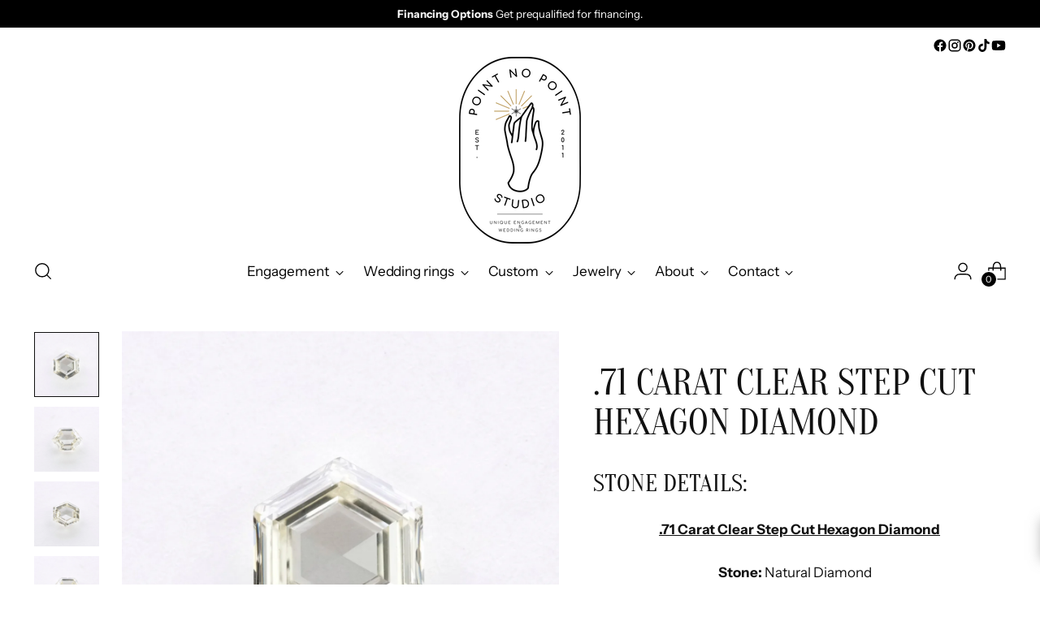

--- FILE ---
content_type: text/html; charset=utf-8
request_url: https://pointnopointstudio.com/products/0-71-1500
body_size: 105103
content:
<!doctype html>

<!--
  ___                 ___           ___           ___
       /  /\                     /__/\         /  /\         /  /\
      /  /:/_                    \  \:\       /  /:/        /  /::\
     /  /:/ /\  ___     ___       \  \:\     /  /:/        /  /:/\:\
    /  /:/ /:/ /__/\   /  /\  ___  \  \:\   /  /:/  ___   /  /:/  \:\
   /__/:/ /:/  \  \:\ /  /:/ /__/\  \__\:\ /__/:/  /  /\ /__/:/ \__\:\
   \  \:\/:/    \  \:\  /:/  \  \:\ /  /:/ \  \:\ /  /:/ \  \:\ /  /:/
    \  \::/      \  \:\/:/    \  \:\  /:/   \  \:\  /:/   \  \:\  /:/
     \  \:\       \  \::/      \  \:\/:/     \  \:\/:/     \  \:\/:/
      \  \:\       \__\/        \  \::/       \  \::/       \  \::/
       \__\/                     \__\/         \__\/         \__\/

  --------------------------------------------------------------------
  #  Stiletto v5.2.0
  #  Documentation: https://help.fluorescent.co/v/stiletto
  #  Purchase: https://themes.shopify.com/themes/stiletto/
  #  A product by Fluorescent: https://fluorescent.co/
  --------------------------------------------------------------------
-->

<html class="no-js" lang="en" style="--announcement-height: 1px;">
  <head>
    <meta charset="UTF-8">
    <meta http-equiv="X-UA-Compatible" content="IE=edge,chrome=1">
    <meta name="viewport" content="width=device-width,initial-scale=1">
    




  <meta name="description" content=".71 Carat Clear Diamond, Rose Cut Hexagon">



    <link rel="canonical" href="https://pointnopointstudio.com/products/0-71-1500">
    <link rel="preconnect" href="https://cdn.shopify.com" crossorigin><link rel="shortcut icon" href="//pointnopointstudio.com/cdn/shop/files/PNP_FAV.png?crop=center&height=32&v=1613574056&width=32" type="image/png"><title>.71 Carat Clear Step Cut Hexagon Diamond
&ndash; Point No Point Studio</title>

    





  
  
  
  
  




<meta property="og:url" content="https://pointnopointstudio.com/products/0-71-1500">
<meta property="og:site_name" content="Point No Point Studio">
<meta property="og:type" content="product">
<meta property="og:title" content=".71 Carat Clear Step Cut Hexagon Diamond">
<meta property="og:description" content=".71 Carat Clear Diamond, Rose Cut Hexagon">
<meta property="og:image" content="http://pointnopointstudio.com/cdn/shop/products/0.71_1500-A.jpg?v=1758209170&width=1024">
<meta property="og:image:secure_url" content="https://pointnopointstudio.com/cdn/shop/products/0.71_1500-A.jpg?v=1758209170&width=1024">
<meta property="og:price:amount" content="5,949">
<meta property="og:price:currency" content="USD">

<meta name="twitter:title" content=".71 Carat Clear Step Cut Hexagon Diamond">
<meta name="twitter:description" content=".71 Carat Clear Diamond, Rose Cut Hexagon">
<meta name="twitter:card" content="summary_large_image">
<meta name="twitter:image" content="https://pointnopointstudio.com/cdn/shop/products/0.71_1500-A.jpg?v=1758209170&width=1024">
<meta name="twitter:image:width" content="480">
<meta name="twitter:image:height" content="480">


    <script>
  console.log('Stiletto v5.2.0 by Fluorescent');

  document.documentElement.className = document.documentElement.className.replace('no-js', '');
  if (window.matchMedia(`(prefers-reduced-motion: reduce)`) === true || window.matchMedia(`(prefers-reduced-motion: reduce)`).matches === true) {
    document.documentElement.classList.add('prefers-reduced-motion');
  } else {
    document.documentElement.classList.add('do-anim');
  }

  window.theme = {
    version: 'v5.2.0',
    themeName: 'Stiletto',
    moneyFormat: "\u003cspan class=money\u003e${{amount_no_decimals}}\u003c\/span\u003e",
    strings: {
      name: "Point No Point Studio",
      accessibility: {
        play_video: "Play",
        pause_video: "Pause",
        range_lower: "Lower",
        range_upper: "Upper"
      },
      product: {
        no_shipping_rates: "Shipping rate unavailable",
        country_placeholder: "Country\/Region",
        review: "Write a review"
      },
      products: {
        product: {
          unavailable: "Unavailable",
          unitPrice: "Unit price",
          unitPriceSeparator: "per",
          sku: "SKU"
        }
      },
      cart: {
        editCartNote: "Edit order notes",
        addCartNote: "Add order notes",
        quantityError: "You have the maximum number of this product in your cart"
      },
      pagination: {
        viewing: "You’re viewing {{ of }} of {{ total }}",
        products: "products",
        results: "results"
      }
    },
    routes: {
      root: "/",
      cart: {
        base: "/cart",
        add: "/cart/add",
        change: "/cart/change",
        update: "/cart/update",
        clear: "/cart/clear",
        // Manual routes until Shopify adds support
        shipping: "/cart/shipping_rates",
      },
      // Manual routes until Shopify adds support
      products: "/products",
      productRecommendations: "/recommendations/products",
      predictive_search_url: '/search/suggest',
    },
    icons: {
      chevron: "\u003cspan class=\"icon icon-new icon-chevron \"\u003e\n  \u003csvg viewBox=\"0 0 24 24\" fill=\"none\" xmlns=\"http:\/\/www.w3.org\/2000\/svg\"\u003e\u003cpath d=\"M1.875 7.438 12 17.563 22.125 7.438\" stroke=\"currentColor\" stroke-width=\"2\"\/\u003e\u003c\/svg\u003e\n\u003c\/span\u003e\n",
      close: "\u003cspan class=\"icon icon-new icon-close \"\u003e\n  \u003csvg viewBox=\"0 0 24 24\" fill=\"none\" xmlns=\"http:\/\/www.w3.org\/2000\/svg\"\u003e\u003cpath d=\"M2.66 1.34 2 .68.68 2l.66.66 1.32-1.32zm18.68 21.32.66.66L23.32 22l-.66-.66-1.32 1.32zm1.32-20 .66-.66L22 .68l-.66.66 1.32 1.32zM1.34 21.34.68 22 2 23.32l.66-.66-1.32-1.32zm0-18.68 10 10 1.32-1.32-10-10-1.32 1.32zm11.32 10 10-10-1.32-1.32-10 10 1.32 1.32zm-1.32-1.32-10 10 1.32 1.32 10-10-1.32-1.32zm0 1.32 10 10 1.32-1.32-10-10-1.32 1.32z\" fill=\"currentColor\"\/\u003e\u003c\/svg\u003e\n\u003c\/span\u003e\n",
      zoom: "\u003cspan class=\"icon icon-new icon-zoom \"\u003e\n  \u003csvg viewBox=\"0 0 24 24\" fill=\"none\" xmlns=\"http:\/\/www.w3.org\/2000\/svg\"\u003e\u003cpath d=\"M10.3,19.71c5.21,0,9.44-4.23,9.44-9.44S15.51,.83,10.3,.83,.86,5.05,.86,10.27s4.23,9.44,9.44,9.44Z\" fill=\"none\" stroke=\"currentColor\" stroke-linecap=\"round\" stroke-miterlimit=\"10\" stroke-width=\"1.63\"\/\u003e\n        \u003cpath d=\"M5.05,10.27H15.54\" fill=\"none\" stroke=\"currentColor\" stroke-miterlimit=\"10\" stroke-width=\"1.63\"\/\u003e\n        \u003cpath class=\"cross-up\" d=\"M10.3,5.02V15.51\" fill=\"none\" stroke=\"currentColor\" stroke-miterlimit=\"10\" stroke-width=\"1.63\"\/\u003e\n        \u003cpath d=\"M16.92,16.9l6.49,6.49\" fill=\"none\" stroke=\"currentColor\" stroke-miterlimit=\"10\" stroke-width=\"1.63\"\/\u003e\u003c\/svg\u003e\n\u003c\/span\u003e\n"
    },
    coreData: {
      n: "Stiletto",
      v: "v5.2.0",
    }
  }

  window.theme.searchableFields = "body,product_type,title,variants.title,vendor";

  
</script>

    <style>
  @font-face {
  font-family: Halant;
  font-weight: 400;
  font-style: normal;
  font-display: swap;
  src: url("//pointnopointstudio.com/cdn/fonts/halant/halant_n4.7a3ca1dd5e401bca6e0e60419988fc6cfb4396fb.woff2") format("woff2"),
       url("//pointnopointstudio.com/cdn/fonts/halant/halant_n4.38c179b4994871894f8956587b45f527a9326a7a.woff") format("woff");
}

  @font-face {
  font-family: Oranienbaum;
  font-weight: 400;
  font-style: normal;
  font-display: swap;
  src: url("//pointnopointstudio.com/cdn/fonts/oranienbaum/oranienbaum_n4.34bcdeeee6263037ecc346e0623cce24769f74cc.woff2") format("woff2"),
       url("//pointnopointstudio.com/cdn/fonts/oranienbaum/oranienbaum_n4.09fd9a3dd8845c54fc5cfaea328e50b8f19402d2.woff") format("woff");
}

  
  @font-face {
  font-family: "Instrument Sans";
  font-weight: 400;
  font-style: normal;
  font-display: swap;
  src: url("//pointnopointstudio.com/cdn/fonts/instrument_sans/instrumentsans_n4.db86542ae5e1596dbdb28c279ae6c2086c4c5bfa.woff2") format("woff2"),
       url("//pointnopointstudio.com/cdn/fonts/instrument_sans/instrumentsans_n4.510f1b081e58d08c30978f465518799851ef6d8b.woff") format("woff");
}

  @font-face {
  font-family: "Instrument Sans";
  font-weight: 700;
  font-style: normal;
  font-display: swap;
  src: url("//pointnopointstudio.com/cdn/fonts/instrument_sans/instrumentsans_n7.e4ad9032e203f9a0977786c356573ced65a7419a.woff2") format("woff2"),
       url("//pointnopointstudio.com/cdn/fonts/instrument_sans/instrumentsans_n7.b9e40f166fb7639074ba34738101a9d2990bb41a.woff") format("woff");
}

  @font-face {
  font-family: "Instrument Sans";
  font-weight: 400;
  font-style: italic;
  font-display: swap;
  src: url("//pointnopointstudio.com/cdn/fonts/instrument_sans/instrumentsans_i4.028d3c3cd8d085648c808ceb20cd2fd1eb3560e5.woff2") format("woff2"),
       url("//pointnopointstudio.com/cdn/fonts/instrument_sans/instrumentsans_i4.7e90d82df8dee29a99237cd19cc529d2206706a2.woff") format("woff");
}

  @font-face {
  font-family: "Instrument Sans";
  font-weight: 700;
  font-style: italic;
  font-display: swap;
  src: url("//pointnopointstudio.com/cdn/fonts/instrument_sans/instrumentsans_i7.d6063bb5d8f9cbf96eace9e8801697c54f363c6a.woff2") format("woff2"),
       url("//pointnopointstudio.com/cdn/fonts/instrument_sans/instrumentsans_i7.ce33afe63f8198a3ac4261b826b560103542cd36.woff") format("woff");
}


  :root {
    --color-text: #111111;
    --color-text-8-percent: rgba(17, 17, 17, 0.08);  
    --color-text-alpha: rgba(17, 17, 17, 0.35);
    --color-text-meta: rgba(17, 17, 17, 0.6);
    --color-text-link: #000000;
    --color-text-error: #D02F2E;
    --color-text-success: #478947;

    --color-background: #ffffff;
    --color-background-semi-transparent-80: rgba(255, 255, 255, 0.8);
    --color-background-semi-transparent-90: rgba(255, 255, 255, 0.9);

    --color-background-transparent: rgba(255, 255, 255, 0);
    --color-border: #aaaaaa;
    --color-border-meta: rgba(170, 170, 170, 0.6);
    --color-overlay: rgba(0, 0, 0, 0.7);

    --color-background-meta: #f5f5f5;
    --color-background-meta-alpha: rgba(245, 245, 245, 0.6);
    --color-background-darker-meta: #e8e8e8;
    --color-background-darker-meta-alpha: rgba(232, 232, 232, 0.6);
    --color-background-placeholder: #e8e8e8;
    --color-background-placeholder-lighter: #f0f0f0;
    --color-foreground-placeholder: rgba(17, 17, 17, 0.4);

    --color-border-input: #aaaaaa;
    --color-border-input-alpha: rgba(170, 170, 170, 0.25);
    --color-text-input: #111111;
    --color-text-input-alpha: rgba(17, 17, 17, 0.04);

    --color-text-button: #ffffff;

    --color-background-button: #111111;
    --color-background-button-alpha: rgba(17, 17, 17, 0.6);
    --color-background-outline-button-alpha: rgba(17, 17, 17, 0.1);
    --color-background-button-hover: #444444;

    --color-icon: rgba(17, 17, 17, 0.4);
    --color-icon-darker: rgba(17, 17, 17, 0.6);

    --color-text-sale-badge: #A77A06;
    --color-background-sold-badge: #414141;
    --color-text-sold-badge: #ffffff;

    --color-text-header: #000000;
    --color-text-header-half-transparent: rgba(0, 0, 0, 0.5);

    --color-background-header: #ffffff;
    --color-background-header-transparent: rgba(255, 255, 255, 0);
    --color-icon-header: #000000;
    --color-shadow-header: rgba(0, 0, 0, 0.15);

    --color-background-footer: #000000;
    --color-text-footer: #ffffff;
    --color-text-footer-subdued: rgba(255, 255, 255, 0.7);

    --color-products-sale-price: #000000;
    --color-products-rating-star: #000000;

    --color-products-stock-good: #3c9342;
    --color-products-stock-medium: #A77A06;
    --color-products-stock-bad: #A70100;
    --color-products-stock-bad: #A70100;

    --font-logo: Halant, serif;
    --font-logo-weight: 400;
    --font-logo-style: normal;
    --logo-text-transform: uppercase;
    --logo-letter-spacing: 0.0em;

    --font-heading: Oranienbaum, serif;
    --font-heading-weight: 400;
    --font-heading-style: normal;
    --font-heading-text-transform: uppercase;
    --font-heading-base-letter-spacing: 0.0em;
    --font-heading-base-size: 60px;

    --font-body: "Instrument Sans", sans-serif;
    --font-body-weight: 400;
    --font-body-style: normal;
    --font-body-italic: italic;
    --font-body-bold-weight: 700;
    --font-body-base-letter-spacing: 0.0em;
    --font-body-base-size: 17px;

    /* Typography */
    --line-height-heading: 1.1;
    --line-height-subheading: 1.33;
    --line-height-body: 1.5;

    --logo-font-size: 
clamp(1.4rem, 1.1513812154696133rem + 1.0607734806629836vw, 2.0rem)
;

    --font-size-navigation-base: 17px;
    --font-navigation-base-letter-spacing: -0.005em;
    --font-navigation-base-text-transform: none;

    --font-size-heading-display-1: 
clamp(4.5rem, 4.0338397790055245rem + 1.9889502762430937vw, 5.625rem)
;
    --font-size-heading-display-2: 
clamp(3.999rem, 3.5847389502762432rem + 1.767513812154696vw, 4.99875rem)
;
    --font-size-heading-display-3: 
clamp(3.4998rem, 3.1372516574585636rem + 1.5468729281767954vw, 4.37475rem)
;
    --font-size-heading-1-base: 
clamp(3.0rem, 2.6892265193370166rem + 1.3259668508287292vw, 3.75rem)
;
    --font-size-heading-2-base: 
clamp(2.625rem, 2.3530732044198897rem + 1.1602209944751383vw, 3.28125rem)
;
    --font-size-heading-3-base: 
clamp(2.25rem, 2.0169198895027622rem + 0.9944751381215469vw, 2.8125rem)
;
    --font-size-heading-4-base: 
clamp(1.749rem, 1.5678190607734808rem + 0.7730386740331492vw, 2.18625rem)
;
    --font-size-heading-5-base: 
clamp(1.5rem, 1.3446132596685083rem + 0.6629834254143646vw, 1.875rem)
;
    --font-size-heading-6-base: 
clamp(1.248rem, 1.1187182320441988rem + 0.5516022099447514vw, 1.56rem)
;
    --font-size-body-400: 
clamp(1.68161875rem, 1.6449448895027625rem + 0.15647513812154695vw, 1.770125rem)
;
    --font-size-body-350: 
clamp(1.569578125rem, 1.535347720994475rem + 0.14604972375690609vw, 1.6521875rem)
;
    --font-size-body-300: 
clamp(1.4575375rem, 1.4257505524861878rem + 0.1356243093922652vw, 1.53425rem)
;
    --font-size-body-250: 
clamp(1.345496875rem, 1.3161533839779005rem + 0.1251988950276243vw, 1.4163125rem)
;
    --font-size-body-200: 
clamp(1.23345625rem, 1.2065562154696132rem + 0.11477348066298342vw, 1.298375rem)
;
    --font-size-body-150: 
clamp(1.121415625rem, 1.096959046961326rem + 0.10434806629834253vw, 1.1804375rem)
;
    --font-size-body-100: 
clamp(1.009375rem, 0.9873618784530387rem + 0.09392265193370165vw, 1.0625rem)
;
    --font-size-body-75: 
clamp(0.896325rem, 0.8767773480662984rem + 0.08340331491712707vw, 0.9435rem)
;
    --font-size-body-60: 
clamp(0.829908125rem, 0.8118089364640884rem + 0.07722320441988952vw, 0.8735875rem)
;
    --font-size-body-50: 
clamp(0.784284375rem, 0.7671801795580111rem + 0.0729779005524862vw, 0.8255625rem)
;
    --font-size-body-25: 
clamp(0.72876875rem, 0.7128752762430939rem + 0.0678121546961326vw, 0.767125rem)
;
    --font-size-body-20: 
clamp(0.67224375rem, 0.6575830110497237rem + 0.06255248618784531vw, 0.707625rem)
;

    /* Buttons */
    
      --button-padding-multiplier: 1;
      --font-size-button: var(--font-size-body-50);
      --font-size-button-x-small: var(--font-size-body-25);
    

    --font-button-text-transform: uppercase;
    --button-letter-spacing: 0.05em;
    --line-height-button: 1.45;

    /* Product badges */
    
      --font-size-product-badge: var(--font-size-body-20);
    

    --font-product-badge-text-transform: uppercase;

    /* Product listing titles */
    
      --font-size-listing-title: var(--font-size-body-60);
    

    --font-product-listing-title-text-transform: uppercase;
    --font-product-listing-title-base-letter-spacing: 0.05em;

    /* Shopify pay specific */
    --payment-terms-background-color: #f5f5f5;
  }

  @supports not (font-size: clamp(10px, 3.3vw, 20px)) {
    :root {
      --logo-font-size: 
1.7rem
;
      --font-size-heading-display-1: 
5.0625rem
;
      --font-size-heading-display-2: 
4.498875rem
;
      --font-size-heading-display-3: 
3.937275rem
;
      --font-size-heading-1-base: 
3.375rem
;
      --font-size-heading-2-base: 
2.953125rem
;
      --font-size-heading-3-base: 
2.53125rem
;
      --font-size-heading-4-base: 
1.967625rem
;
      --font-size-heading-5-base: 
1.6875rem
;
      --font-size-heading-6-base: 
1.404rem
;
      --font-size-body-400: 
1.725871875rem
;
      --font-size-body-350: 
1.6108828125rem
;
      --font-size-body-300: 
1.49589375rem
;
      --font-size-body-250: 
1.3809046875rem
;
      --font-size-body-200: 
1.265915625rem
;
      --font-size-body-150: 
1.1509265625rem
;
      --font-size-body-100: 
1.0359375rem
;
      --font-size-body-75: 
0.9199125rem
;
      --font-size-body-60: 
0.8517478125rem
;
      --font-size-body-50: 
0.8049234375rem
;
      --font-size-body-25: 
0.747946875rem
;
      --font-size-body-20: 
0.689934375rem
;
    }
  }.product-badge[data-handle="responsible"]{
        color: #3c9342;
      }
    
.product-badge[data-handle="best-seller"]{
        color: #7e6b45;
      }
    
.product-badge[data-handle="new"]{
        color: #000000;
      }
    

</style>

<script>
  flu = window.flu || {};
  flu.chunks = {
    photoswipe: "//pointnopointstudio.com/cdn/shop/t/57/assets/photoswipe-chunk.js?v=18659099751219271031761250142",
    swiper: "//pointnopointstudio.com/cdn/shop/t/57/assets/swiper-chunk.js?v=73725226959832986321761250142",
    nouislider: "//pointnopointstudio.com/cdn/shop/t/57/assets/nouislider-chunk.js?v=131351027671466727271761250141",
    polyfillInert: "//pointnopointstudio.com/cdn/shop/t/57/assets/polyfill-inert-chunk.js?v=9775187524458939151761250142",
    polyfillResizeObserver: "//pointnopointstudio.com/cdn/shop/t/57/assets/polyfill-resize-observer-chunk.js?v=27563",
  };
</script>





  <script type="module" src="//pointnopointstudio.com/cdn/shop/t/57/assets/theme.min.js?v=127749632583424768491761250145"></script>










<script defer>
  var defineVH = function () {
    document.documentElement.style.setProperty('--vh', window.innerHeight * 0.01 + 'px');
  };
  window.addEventListener('resize', defineVH);
  window.addEventListener('orientationchange', defineVH);
  defineVH();
</script>

<link href="//pointnopointstudio.com/cdn/shop/t/57/assets/theme.css?v=2889503605343351891764626533" rel="stylesheet" type="text/css" media="all" />


<script>window.performance && window.performance.mark && window.performance.mark('shopify.content_for_header.start');</script><meta name="facebook-domain-verification" content="wpaha29ohmwsnnn40ruqur1npo5jc4">
<meta name="google-site-verification" content="jN4RbTo8RjqGOKCVEI4ctLgbWJacpC_81ht_ULdt5t4">
<meta name="google-site-verification" content="jN4RbTo8RjqGOKCVEI4ctLgbWJacpC_81ht_ULdt5t4">
<meta id="shopify-digital-wallet" name="shopify-digital-wallet" content="/6325701/digital_wallets/dialog">
<meta name="shopify-checkout-api-token" content="3b4a68cc768a113c25937acb2cd8e970">
<meta id="in-context-paypal-metadata" data-shop-id="6325701" data-venmo-supported="false" data-environment="production" data-locale="en_US" data-paypal-v4="true" data-currency="USD">
<link rel="alternate" type="application/json+oembed" href="https://pointnopointstudio.com/products/0-71-1500.oembed">
<script async="async" src="/checkouts/internal/preloads.js?locale=en-US"></script>
<link rel="preconnect" href="https://shop.app" crossorigin="anonymous">
<script async="async" src="https://shop.app/checkouts/internal/preloads.js?locale=en-US&shop_id=6325701" crossorigin="anonymous"></script>
<script id="apple-pay-shop-capabilities" type="application/json">{"shopId":6325701,"countryCode":"US","currencyCode":"USD","merchantCapabilities":["supports3DS"],"merchantId":"gid:\/\/shopify\/Shop\/6325701","merchantName":"Point No Point Studio","requiredBillingContactFields":["postalAddress","email","phone"],"requiredShippingContactFields":["postalAddress","email","phone"],"shippingType":"shipping","supportedNetworks":["visa","masterCard","amex","discover","elo","jcb"],"total":{"type":"pending","label":"Point No Point Studio","amount":"1.00"},"shopifyPaymentsEnabled":true,"supportsSubscriptions":true}</script>
<script id="shopify-features" type="application/json">{"accessToken":"3b4a68cc768a113c25937acb2cd8e970","betas":["rich-media-storefront-analytics"],"domain":"pointnopointstudio.com","predictiveSearch":true,"shopId":6325701,"locale":"en"}</script>
<script>var Shopify = Shopify || {};
Shopify.shop = "point-no-point.myshopify.com";
Shopify.locale = "en";
Shopify.currency = {"active":"USD","rate":"1.0"};
Shopify.country = "US";
Shopify.theme = {"name":"THEME UPDATE 10\/23\/25","id":147909509316,"schema_name":"Stiletto","schema_version":"5.2.0","theme_store_id":1621,"role":"main"};
Shopify.theme.handle = "null";
Shopify.theme.style = {"id":null,"handle":null};
Shopify.cdnHost = "pointnopointstudio.com/cdn";
Shopify.routes = Shopify.routes || {};
Shopify.routes.root = "/";</script>
<script type="module">!function(o){(o.Shopify=o.Shopify||{}).modules=!0}(window);</script>
<script>!function(o){function n(){var o=[];function n(){o.push(Array.prototype.slice.apply(arguments))}return n.q=o,n}var t=o.Shopify=o.Shopify||{};t.loadFeatures=n(),t.autoloadFeatures=n()}(window);</script>
<script>
  window.ShopifyPay = window.ShopifyPay || {};
  window.ShopifyPay.apiHost = "shop.app\/pay";
  window.ShopifyPay.redirectState = null;
</script>
<script id="shop-js-analytics" type="application/json">{"pageType":"product"}</script>
<script defer="defer" async type="module" src="//pointnopointstudio.com/cdn/shopifycloud/shop-js/modules/v2/client.init-shop-cart-sync_BT-GjEfc.en.esm.js"></script>
<script defer="defer" async type="module" src="//pointnopointstudio.com/cdn/shopifycloud/shop-js/modules/v2/chunk.common_D58fp_Oc.esm.js"></script>
<script defer="defer" async type="module" src="//pointnopointstudio.com/cdn/shopifycloud/shop-js/modules/v2/chunk.modal_xMitdFEc.esm.js"></script>
<script type="module">
  await import("//pointnopointstudio.com/cdn/shopifycloud/shop-js/modules/v2/client.init-shop-cart-sync_BT-GjEfc.en.esm.js");
await import("//pointnopointstudio.com/cdn/shopifycloud/shop-js/modules/v2/chunk.common_D58fp_Oc.esm.js");
await import("//pointnopointstudio.com/cdn/shopifycloud/shop-js/modules/v2/chunk.modal_xMitdFEc.esm.js");

  window.Shopify.SignInWithShop?.initShopCartSync?.({"fedCMEnabled":true,"windoidEnabled":true});

</script>
<script defer="defer" async type="module" src="//pointnopointstudio.com/cdn/shopifycloud/shop-js/modules/v2/client.payment-terms_Ci9AEqFq.en.esm.js"></script>
<script defer="defer" async type="module" src="//pointnopointstudio.com/cdn/shopifycloud/shop-js/modules/v2/chunk.common_D58fp_Oc.esm.js"></script>
<script defer="defer" async type="module" src="//pointnopointstudio.com/cdn/shopifycloud/shop-js/modules/v2/chunk.modal_xMitdFEc.esm.js"></script>
<script type="module">
  await import("//pointnopointstudio.com/cdn/shopifycloud/shop-js/modules/v2/client.payment-terms_Ci9AEqFq.en.esm.js");
await import("//pointnopointstudio.com/cdn/shopifycloud/shop-js/modules/v2/chunk.common_D58fp_Oc.esm.js");
await import("//pointnopointstudio.com/cdn/shopifycloud/shop-js/modules/v2/chunk.modal_xMitdFEc.esm.js");

  
</script>
<script>
  window.Shopify = window.Shopify || {};
  if (!window.Shopify.featureAssets) window.Shopify.featureAssets = {};
  window.Shopify.featureAssets['shop-js'] = {"shop-cart-sync":["modules/v2/client.shop-cart-sync_DZOKe7Ll.en.esm.js","modules/v2/chunk.common_D58fp_Oc.esm.js","modules/v2/chunk.modal_xMitdFEc.esm.js"],"init-fed-cm":["modules/v2/client.init-fed-cm_B6oLuCjv.en.esm.js","modules/v2/chunk.common_D58fp_Oc.esm.js","modules/v2/chunk.modal_xMitdFEc.esm.js"],"shop-cash-offers":["modules/v2/client.shop-cash-offers_D2sdYoxE.en.esm.js","modules/v2/chunk.common_D58fp_Oc.esm.js","modules/v2/chunk.modal_xMitdFEc.esm.js"],"shop-login-button":["modules/v2/client.shop-login-button_QeVjl5Y3.en.esm.js","modules/v2/chunk.common_D58fp_Oc.esm.js","modules/v2/chunk.modal_xMitdFEc.esm.js"],"pay-button":["modules/v2/client.pay-button_DXTOsIq6.en.esm.js","modules/v2/chunk.common_D58fp_Oc.esm.js","modules/v2/chunk.modal_xMitdFEc.esm.js"],"shop-button":["modules/v2/client.shop-button_DQZHx9pm.en.esm.js","modules/v2/chunk.common_D58fp_Oc.esm.js","modules/v2/chunk.modal_xMitdFEc.esm.js"],"avatar":["modules/v2/client.avatar_BTnouDA3.en.esm.js"],"init-windoid":["modules/v2/client.init-windoid_CR1B-cfM.en.esm.js","modules/v2/chunk.common_D58fp_Oc.esm.js","modules/v2/chunk.modal_xMitdFEc.esm.js"],"init-shop-for-new-customer-accounts":["modules/v2/client.init-shop-for-new-customer-accounts_C_vY_xzh.en.esm.js","modules/v2/client.shop-login-button_QeVjl5Y3.en.esm.js","modules/v2/chunk.common_D58fp_Oc.esm.js","modules/v2/chunk.modal_xMitdFEc.esm.js"],"init-shop-email-lookup-coordinator":["modules/v2/client.init-shop-email-lookup-coordinator_BI7n9ZSv.en.esm.js","modules/v2/chunk.common_D58fp_Oc.esm.js","modules/v2/chunk.modal_xMitdFEc.esm.js"],"init-shop-cart-sync":["modules/v2/client.init-shop-cart-sync_BT-GjEfc.en.esm.js","modules/v2/chunk.common_D58fp_Oc.esm.js","modules/v2/chunk.modal_xMitdFEc.esm.js"],"shop-toast-manager":["modules/v2/client.shop-toast-manager_DiYdP3xc.en.esm.js","modules/v2/chunk.common_D58fp_Oc.esm.js","modules/v2/chunk.modal_xMitdFEc.esm.js"],"init-customer-accounts":["modules/v2/client.init-customer-accounts_D9ZNqS-Q.en.esm.js","modules/v2/client.shop-login-button_QeVjl5Y3.en.esm.js","modules/v2/chunk.common_D58fp_Oc.esm.js","modules/v2/chunk.modal_xMitdFEc.esm.js"],"init-customer-accounts-sign-up":["modules/v2/client.init-customer-accounts-sign-up_iGw4briv.en.esm.js","modules/v2/client.shop-login-button_QeVjl5Y3.en.esm.js","modules/v2/chunk.common_D58fp_Oc.esm.js","modules/v2/chunk.modal_xMitdFEc.esm.js"],"shop-follow-button":["modules/v2/client.shop-follow-button_CqMgW2wH.en.esm.js","modules/v2/chunk.common_D58fp_Oc.esm.js","modules/v2/chunk.modal_xMitdFEc.esm.js"],"checkout-modal":["modules/v2/client.checkout-modal_xHeaAweL.en.esm.js","modules/v2/chunk.common_D58fp_Oc.esm.js","modules/v2/chunk.modal_xMitdFEc.esm.js"],"shop-login":["modules/v2/client.shop-login_D91U-Q7h.en.esm.js","modules/v2/chunk.common_D58fp_Oc.esm.js","modules/v2/chunk.modal_xMitdFEc.esm.js"],"lead-capture":["modules/v2/client.lead-capture_BJmE1dJe.en.esm.js","modules/v2/chunk.common_D58fp_Oc.esm.js","modules/v2/chunk.modal_xMitdFEc.esm.js"],"payment-terms":["modules/v2/client.payment-terms_Ci9AEqFq.en.esm.js","modules/v2/chunk.common_D58fp_Oc.esm.js","modules/v2/chunk.modal_xMitdFEc.esm.js"]};
</script>
<script>(function() {
  var isLoaded = false;
  function asyncLoad() {
    if (isLoaded) return;
    isLoaded = true;
    var urls = ["\/\/d1liekpayvooaz.cloudfront.net\/apps\/customizery\/customizery.js?shop=point-no-point.myshopify.com","https:\/\/cdn.shopify.com\/s\/files\/1\/0632\/5701\/t\/30\/assets\/affirmShopify.js?v=1604514925\u0026shop=point-no-point.myshopify.com","https:\/\/cdnig.addons.business\/embed\/cloud\/point-no-point\/cziframeagent.js?v=212104101107\u0026token=uGCe222103lU6aiS\u0026shop=point-no-point.myshopify.com","\/\/cdn.shopify.com\/proxy\/046ef1c67f84377d1eb57aed3d92a13e7831fb2435a89143e1a062d1e7dad271\/bingshoppingtool-t2app-prod.trafficmanager.net\/uet\/tracking_script?shop=point-no-point.myshopify.com\u0026sp-cache-control=cHVibGljLCBtYXgtYWdlPTkwMA","https:\/\/cloudsearch-1f874.kxcdn.com\/shopify.js?srp=\/a\/search\u0026widgetDisabled=1\u0026filtersEnabled=1\u0026shop=point-no-point.myshopify.com","\/\/cdn.shopify.com\/proxy\/3b05598b3e3699d4e971eebd13ffed23b96dd4e678e304c1e583921f4b7ef625\/bingshoppingtool-t2app-prod.trafficmanager.net\/api\/ShopifyMT\/v1\/uet\/tracking_script?shop=point-no-point.myshopify.com\u0026sp-cache-control=cHVibGljLCBtYXgtYWdlPTkwMA","https:\/\/media.receiptful.com\/scripts\/shopify.js?shop=point-no-point.myshopify.com","\/\/shopify.privy.com\/widget.js?shop=point-no-point.myshopify.com","https:\/\/cdn.nfcube.com\/instafeed-cddbae6007ff43ec3ab5128c94b52f5b.js?shop=point-no-point.myshopify.com"];
    for (var i = 0; i < urls.length; i++) {
      var s = document.createElement('script');
      s.type = 'text/javascript';
      s.async = true;
      s.src = urls[i];
      var x = document.getElementsByTagName('script')[0];
      x.parentNode.insertBefore(s, x);
    }
  };
  if(window.attachEvent) {
    window.attachEvent('onload', asyncLoad);
  } else {
    window.addEventListener('load', asyncLoad, false);
  }
})();</script>
<script id="__st">var __st={"a":6325701,"offset":-28800,"reqid":"5aeb5027-bc4e-4d0a-b355-dcc0734c96f2-1769051716","pageurl":"pointnopointstudio.com\/products\/0-71-1500","u":"4a2242dd7fff","p":"product","rtyp":"product","rid":6150074630340};</script>
<script>window.ShopifyPaypalV4VisibilityTracking = true;</script>
<script id="captcha-bootstrap">!function(){'use strict';const t='contact',e='account',n='new_comment',o=[[t,t],['blogs',n],['comments',n],[t,'customer']],c=[[e,'customer_login'],[e,'guest_login'],[e,'recover_customer_password'],[e,'create_customer']],r=t=>t.map((([t,e])=>`form[action*='/${t}']:not([data-nocaptcha='true']) input[name='form_type'][value='${e}']`)).join(','),a=t=>()=>t?[...document.querySelectorAll(t)].map((t=>t.form)):[];function s(){const t=[...o],e=r(t);return a(e)}const i='password',u='form_key',d=['recaptcha-v3-token','g-recaptcha-response','h-captcha-response',i],f=()=>{try{return window.sessionStorage}catch{return}},m='__shopify_v',_=t=>t.elements[u];function p(t,e,n=!1){try{const o=window.sessionStorage,c=JSON.parse(o.getItem(e)),{data:r}=function(t){const{data:e,action:n}=t;return t[m]||n?{data:e,action:n}:{data:t,action:n}}(c);for(const[e,n]of Object.entries(r))t.elements[e]&&(t.elements[e].value=n);n&&o.removeItem(e)}catch(o){console.error('form repopulation failed',{error:o})}}const l='form_type',E='cptcha';function T(t){t.dataset[E]=!0}const w=window,h=w.document,L='Shopify',v='ce_forms',y='captcha';let A=!1;((t,e)=>{const n=(g='f06e6c50-85a8-45c8-87d0-21a2b65856fe',I='https://cdn.shopify.com/shopifycloud/storefront-forms-hcaptcha/ce_storefront_forms_captcha_hcaptcha.v1.5.2.iife.js',D={infoText:'Protected by hCaptcha',privacyText:'Privacy',termsText:'Terms'},(t,e,n)=>{const o=w[L][v],c=o.bindForm;if(c)return c(t,g,e,D).then(n);var r;o.q.push([[t,g,e,D],n]),r=I,A||(h.body.append(Object.assign(h.createElement('script'),{id:'captcha-provider',async:!0,src:r})),A=!0)});var g,I,D;w[L]=w[L]||{},w[L][v]=w[L][v]||{},w[L][v].q=[],w[L][y]=w[L][y]||{},w[L][y].protect=function(t,e){n(t,void 0,e),T(t)},Object.freeze(w[L][y]),function(t,e,n,w,h,L){const[v,y,A,g]=function(t,e,n){const i=e?o:[],u=t?c:[],d=[...i,...u],f=r(d),m=r(i),_=r(d.filter((([t,e])=>n.includes(e))));return[a(f),a(m),a(_),s()]}(w,h,L),I=t=>{const e=t.target;return e instanceof HTMLFormElement?e:e&&e.form},D=t=>v().includes(t);t.addEventListener('submit',(t=>{const e=I(t);if(!e)return;const n=D(e)&&!e.dataset.hcaptchaBound&&!e.dataset.recaptchaBound,o=_(e),c=g().includes(e)&&(!o||!o.value);(n||c)&&t.preventDefault(),c&&!n&&(function(t){try{if(!f())return;!function(t){const e=f();if(!e)return;const n=_(t);if(!n)return;const o=n.value;o&&e.removeItem(o)}(t);const e=Array.from(Array(32),(()=>Math.random().toString(36)[2])).join('');!function(t,e){_(t)||t.append(Object.assign(document.createElement('input'),{type:'hidden',name:u})),t.elements[u].value=e}(t,e),function(t,e){const n=f();if(!n)return;const o=[...t.querySelectorAll(`input[type='${i}']`)].map((({name:t})=>t)),c=[...d,...o],r={};for(const[a,s]of new FormData(t).entries())c.includes(a)||(r[a]=s);n.setItem(e,JSON.stringify({[m]:1,action:t.action,data:r}))}(t,e)}catch(e){console.error('failed to persist form',e)}}(e),e.submit())}));const S=(t,e)=>{t&&!t.dataset[E]&&(n(t,e.some((e=>e===t))),T(t))};for(const o of['focusin','change'])t.addEventListener(o,(t=>{const e=I(t);D(e)&&S(e,y())}));const B=e.get('form_key'),M=e.get(l),P=B&&M;t.addEventListener('DOMContentLoaded',(()=>{const t=y();if(P)for(const e of t)e.elements[l].value===M&&p(e,B);[...new Set([...A(),...v().filter((t=>'true'===t.dataset.shopifyCaptcha))])].forEach((e=>S(e,t)))}))}(h,new URLSearchParams(w.location.search),n,t,e,['guest_login'])})(!0,!0)}();</script>
<script integrity="sha256-4kQ18oKyAcykRKYeNunJcIwy7WH5gtpwJnB7kiuLZ1E=" data-source-attribution="shopify.loadfeatures" defer="defer" src="//pointnopointstudio.com/cdn/shopifycloud/storefront/assets/storefront/load_feature-a0a9edcb.js" crossorigin="anonymous"></script>
<script crossorigin="anonymous" defer="defer" src="//pointnopointstudio.com/cdn/shopifycloud/storefront/assets/shopify_pay/storefront-65b4c6d7.js?v=20250812"></script>
<script data-source-attribution="shopify.dynamic_checkout.dynamic.init">var Shopify=Shopify||{};Shopify.PaymentButton=Shopify.PaymentButton||{isStorefrontPortableWallets:!0,init:function(){window.Shopify.PaymentButton.init=function(){};var t=document.createElement("script");t.src="https://pointnopointstudio.com/cdn/shopifycloud/portable-wallets/latest/portable-wallets.en.js",t.type="module",document.head.appendChild(t)}};
</script>
<script data-source-attribution="shopify.dynamic_checkout.buyer_consent">
  function portableWalletsHideBuyerConsent(e){var t=document.getElementById("shopify-buyer-consent"),n=document.getElementById("shopify-subscription-policy-button");t&&n&&(t.classList.add("hidden"),t.setAttribute("aria-hidden","true"),n.removeEventListener("click",e))}function portableWalletsShowBuyerConsent(e){var t=document.getElementById("shopify-buyer-consent"),n=document.getElementById("shopify-subscription-policy-button");t&&n&&(t.classList.remove("hidden"),t.removeAttribute("aria-hidden"),n.addEventListener("click",e))}window.Shopify?.PaymentButton&&(window.Shopify.PaymentButton.hideBuyerConsent=portableWalletsHideBuyerConsent,window.Shopify.PaymentButton.showBuyerConsent=portableWalletsShowBuyerConsent);
</script>
<script data-source-attribution="shopify.dynamic_checkout.cart.bootstrap">document.addEventListener("DOMContentLoaded",(function(){function t(){return document.querySelector("shopify-accelerated-checkout-cart, shopify-accelerated-checkout")}if(t())Shopify.PaymentButton.init();else{new MutationObserver((function(e,n){t()&&(Shopify.PaymentButton.init(),n.disconnect())})).observe(document.body,{childList:!0,subtree:!0})}}));
</script>
<script id='scb4127' type='text/javascript' async='' src='https://pointnopointstudio.com/cdn/shopifycloud/privacy-banner/storefront-banner.js'></script><link id="shopify-accelerated-checkout-styles" rel="stylesheet" media="screen" href="https://pointnopointstudio.com/cdn/shopifycloud/portable-wallets/latest/accelerated-checkout-backwards-compat.css" crossorigin="anonymous">
<style id="shopify-accelerated-checkout-cart">
        #shopify-buyer-consent {
  margin-top: 1em;
  display: inline-block;
  width: 100%;
}

#shopify-buyer-consent.hidden {
  display: none;
}

#shopify-subscription-policy-button {
  background: none;
  border: none;
  padding: 0;
  text-decoration: underline;
  font-size: inherit;
  cursor: pointer;
}

#shopify-subscription-policy-button::before {
  box-shadow: none;
}

      </style>

<script>window.performance && window.performance.mark && window.performance.mark('shopify.content_for_header.end');</script>
  <script type="text/javascript">if(typeof window.hulkappsWishlist === 'undefined') {
                            window.hulkappsWishlist = {};
                        }
                        window.hulkappsWishlist.baseURL = '/apps/advanced-wishlist/api';
                        window.hulkappsWishlist.hasAppBlockSupport = '1';
                        </script>
<!-- BEGIN app block: shopify://apps/candy-rack/blocks/head/cb9c657f-334f-4905-80c2-f69cca01460c --><script
  src="https://cdn.shopify.com/extensions/019be102-de9e-7170-87e0-86b88f3da30b/candyrack-386/assets/main.js?shop=point-no-point.myshopify.com"

  async

></script>


  <!-- BEGIN app snippet: inject-slider-cart --><div id="candyrack-slider-cart"></div>









<script>

  const STOREFRONT_API_VERSION = '2025-10';

  const fetchSlideCartOffers = async (storefrontToken) => {
    try {
      const query = `
      query GetSlideCartOffers {
        shop {
          metafield(namespace: "$app:candyrack", key: "slide_cart_offers") {
            value
          }
        }
      }
    `;

      const response = await fetch(`/api/${STOREFRONT_API_VERSION}/graphql.json`, {
        method: 'POST',
        headers: {
          'Content-Type': 'application/json',
          'X-Shopify-Storefront-Access-Token': storefrontToken
        },
        body: JSON.stringify({
          query: query
        })
      });

      const result = await response.json();

      if (result.data?.shop?.metafield?.value) {
        return JSON.parse(result.data.shop.metafield.value);
      }

      return null;
    } catch (error) {
      console.warn('Failed to fetch slide cart offers:', error);
      return null;
    }
  }

  const initializeCandyrackSliderCart = async () => {
    // Preview
    const urlParams = new URLSearchParams(window.location.search);
    const storageKey = 'candyrack-slider-cart-preview';

    if (urlParams.has('candyrack-slider-cart-preview') && urlParams.get('candyrack-slider-cart-preview') === 'true') {
      window.sessionStorage.setItem(storageKey, 'true');
    }



    window.SliderCartData = {
      currency_format: '<span class=money>${{amount_no_decimals}}</span>',
      offers: [],
      settings: {},
      storefront_access_token: '',
      enabled: false,
      custom_wording_metaobject_id: null,
      failed: false,
      isCartPage: false,
    }

    const dataScriptTag = document.querySelector('#candyrack-slider-cart-data');
    let data = {};
    if(dataScriptTag) {
      try {
        data = dataScriptTag.textContent ? JSON.parse(dataScriptTag.textContent) : {};
        
        
        
        
        

        const isCartPage = "" === "page";

        let sliderCartSettingsMetaobject = {}
        



        const storefrontApiToken = data?.storefront_access_token

        if(!storefrontApiToken) {
          throw new Error("Storefront API token is not set.");
        }

        const metafieldData = await fetchSlideCartOffers(storefrontApiToken) || data

        window.SliderCartData = {
          ...window.SliderCartData,
          offers: metafieldData?.offers,
          settings: {...metafieldData?.settings, ...sliderCartSettingsMetaobject},
          storefront_access_token: storefrontApiToken,
          enabled: metafieldData?.enabled,
          custom_wording_metaobject_id: metafieldData?.custom_wording_metaobject_id,
          failed: false,
          isCartPage,
        }
      } catch (error) {
        window.SliderCartData = {...window.SliderCartData, failed: true, error: error};
        console.error("Candy Rack Slider Cart failed parsing data",error);
      }
    }


    if(Object.keys(data).length === 0){
      window.SliderCartData = {...window.SliderCartData, failed: false, enabled: false};
    }

    const calculateCornerRadius = (element, value) => {
      if (value === 0) return 0;
      const radiusMap = {
        button: { 20: 4, 40: 8, 60: 12, 80: 16, 100: 99999 },
        image: { 20: 4, 40: 8, 60: 8, 80: 8, 100: 8 },
        input: { 20: 4, 40: 8, 60: 12, 80: 16, 100: 99999 }
      };
      return radiusMap[element]?.[value] || 0;
    }


    const getLineHeightOffset = (fontSize) => {
      if (fontSize === 16) return 4;
      if (fontSize === 18) return 5;
      return 6; // for 20px, 14px, 12px, 10px
    };

    const generalStyles = `
:root {
   --cr-slider-cart-desktop-cart-width: ${window.SliderCartData.settings.desktop_cart_width}px;
   --cr-slider-cart-background-color: ${window.SliderCartData.settings.background_color};
   --cr-slider-cart-text-color: ${window.SliderCartData.settings.text_color};
   --cr-slider-cart-error-message-color: ${window.SliderCartData.settings.error_message_color};
   --cr-slider-cart-corner-radius-button: ${calculateCornerRadius("button",window.SliderCartData.settings.corner_radius)}px;
   --cr-slider-cart-corner-radius-image: ${calculateCornerRadius("image",window.SliderCartData.settings.corner_radius)}px;
   --cr-slider-cart-corner-radius-input: ${calculateCornerRadius("input",window.SliderCartData.settings.corner_radius)}px;
   --cr-slider-cart-top-bar-font-size: ${window.SliderCartData.settings.top_bar_font_size}px;
   --cr-slider-cart-top-bar-line-height: ${window.SliderCartData.settings.top_bar_font_size + getLineHeightOffset(window.SliderCartData.settings.top_bar_font_size)}px;
   --cr-slider-cart-image-width: ${window.SliderCartData.settings.image_width}px;
   --cr-slider-cart-empty-cart-font-size: ${window.SliderCartData.settings.empty_cart_font_size}px;
   --cr-slider-cart-empty-cart-line-height: ${window.SliderCartData.settings.empty_cart_font_size + getLineHeightOffset(window.SliderCartData.settings.empty_cart_font_size)}px;
   --cr-slider-cart-product-name-font-size: ${window.SliderCartData.settings.product_name_font_size}px;
   --cr-slider-cart-product-name-line-height: ${window.SliderCartData.settings.product_name_font_size + getLineHeightOffset(window.SliderCartData.settings.product_name_font_size)}px;
   --cr-slider-cart-variant-price-font-size: ${window.SliderCartData.settings.variant_price_font_size}px;
   --cr-slider-cart-variant-price-line-height: ${window.SliderCartData.settings.variant_price_font_size + getLineHeightOffset(window.SliderCartData.settings.variant_price_font_size)}px;
   --cr-slider-cart-checkout-bg-color: ${window.SliderCartData.settings.checkout_bg_color};
   --cr-slider-cart-subtotal-font-size: ${window.SliderCartData.settings.subtotal_font_size}px;
   --cr-slider-cart-subtotal-line-height: ${window.SliderCartData.settings.subtotal_font_size + getLineHeightOffset(window.SliderCartData.settings.subtotal_font_size)}px;
   --cr-slider-cart-primary-button-font-size: ${window.SliderCartData.settings.primary_button_font_size}px;
   --cr-slider-cart-primary-button-line-height: ${window.SliderCartData.settings.primary_button_font_size + getLineHeightOffset(window.SliderCartData.settings.primary_button_font_size)}px;
   --cr-slider-cart-primary-button-bg-color: ${window.SliderCartData.settings.primary_button_bg_color};
   --cr-slider-cart-primary-button-bg-hover-color: ${window.SliderCartData.settings.primary_button_bg_hover_color};
   --cr-slider-cart-primary-button-text-color: ${window.SliderCartData.settings.primary_button_text_color};
   --cr-slider-cart-primary-button-text-hover-color: ${window.SliderCartData.settings.primary_button_text_hover_color};
   --cr-slider-cart-primary-button-border-width: ${window.SliderCartData.settings.primary_button_border_width}px;
   --cr-slider-cart-primary-button-border-color: ${window.SliderCartData.settings.primary_button_border_color};
   --cr-slider-cart-primary-button-border-hover-color: ${window.SliderCartData.settings.primary_button_border_hover_color};
   --cr-slider-cart-secondary-button-bg-color: ${window.SliderCartData.settings.secondary_button_bg_color};
   --cr-slider-cart-secondary-button-bg-hover-color: ${window.SliderCartData.settings.secondary_button_bg_hover_color};
   --cr-slider-cart-secondary-button-text-color: ${window.SliderCartData.settings.secondary_button_text_color};
   --cr-slider-cart-secondary-button-text-hover-color: ${window.SliderCartData.settings.secondary_button_text_hover_color};
   --cr-slider-cart-secondary-button-border-width: ${window.SliderCartData.settings.secondary_button_border_width}px;
   --cr-slider-cart-secondary-button-border-color: ${window.SliderCartData.settings.secondary_button_border_color};
   --cr-slider-cart-secondary-button-border-hover-color: ${window.SliderCartData.settings.secondary_button_border_hover_color};
   --cr-slider-cart-secondary-button-text-link-color: ${window.SliderCartData.settings.secondary_button_text_link_color};
   --cr-slider-cart-offer-bg-color: ${window.SliderCartData.settings.offer_background_color};
   --cr-slider-cart-offers-title-font-size: ${window.SliderCartData.settings.offer_title_font_size}px;
   --cr-slider-cart-offers-title-line-height: ${window.SliderCartData.settings.offer_title_font_size + getLineHeightOffset(window.SliderCartData.settings.offer_title_font_size)}px;
   --cr-slider-cart-offer-subtitle-font-size: ${window.SliderCartData.settings.offer_subtitle_font_size}px;
   --cr-slider-cart-offer-subtitle-line-height: ${window.SliderCartData.settings.offer_subtitle_font_size + getLineHeightOffset(window.SliderCartData.settings.offer_subtitle_font_size)}px;
   --cr-slider-cart-offer-badge-font-size: ${window.SliderCartData.settings.offer_badge_font_size}px;
   --cr-slider-cart-offer-badge-line-height: ${window.SliderCartData.settings.offer_badge_font_size + getLineHeightOffset(window.SliderCartData.settings.offer_badge_font_size)}px;
   --cr-slider-cart-offer-image-width: ${window.SliderCartData.settings.offer_image_width}px;
   --cr-slider-cart-offer-product-name-font-size: ${window.SliderCartData.settings.offer_product_name_font_size}px;
   --cr-slider-cart-offer-product-name-line-height: ${window.SliderCartData.settings.offer_product_name_font_size + getLineHeightOffset(window.SliderCartData.settings.offer_product_name_font_size)}px;
   --cr-slider-cart-offer-price-font-size: ${window.SliderCartData.settings.offer_price_and_description_font_size}px;
   --cr-slider-cart-offer-price-line-height: ${window.SliderCartData.settings.offer_price_and_description_font_size + getLineHeightOffset(window.SliderCartData.settings.offer_price_and_description_font_size)}px;
   --cr-slider-cart-offer-button-font-size: ${window.SliderCartData.settings.offer_button_font_size}px;
   --cr-slider-cart-offer-button-line-height: ${window.SliderCartData.settings.offer_button_font_size + getLineHeightOffset(window.SliderCartData.settings.offer_button_font_size)}px;
   --cr-slider-cart-offer-button-bg-color: ${window.SliderCartData.settings.offer_button_bg_color};
   --cr-slider-cart-offer-button-bg-hover-color: ${window.SliderCartData.settings.offer_button_bg_hover_color};
   --cr-slider-cart-offer-button-text-color: ${window.SliderCartData.settings.offer_button_text_color};
   --cr-slider-cart-offer-button-text-hover-color: ${window.SliderCartData.settings.offer_button_text_hover_color};
   --cr-slider-cart-offer-button-border-width: ${window.SliderCartData.settings.offer_button_border_width}px;
   --cr-slider-cart-offer-button-border-color: ${window.SliderCartData.settings.offer_button_border_color};
   --cr-slider-cart-offer-button-border-hover-color: ${window.SliderCartData.settings.offer_button_border_hover_color};
   --cr-slider-cart-custom-text-font-size: ${window.SliderCartData.settings.footer_text_font_size}px;
   --cr-slider-cart-custom-text-line-height: ${window.SliderCartData.settings.footer_text_font_size + getLineHeightOffset(window.SliderCartData.settings.footer_text_font_size)}px;
}`;
    if (window.SliderCartData.enabled || window.sessionStorage.getItem(storageKey) === 'true') {
      const script = document.createElement('script');
      script.type = 'module';
      script.async = true;
      script.src = "https://cdn.shopify.com/extensions/019be102-de9e-7170-87e0-86b88f3da30b/candyrack-386/assets/candyrack-slider-cart.js";

document.head.appendChild(script);

      const link = document.createElement('link');
      link.rel = 'stylesheet';
      link.href = "https://cdn.shopify.com/extensions/019be102-de9e-7170-87e0-86b88f3da30b/candyrack-386/assets/index.css";
      document.head.appendChild(link);

const style = document.createElement('style');
style.type = 'text/css';
style.textContent = generalStyles;
document.head.appendChild(style);

const customStyle = document.createElement('style');
customStyle.type = 'text/css';
customStyle.textContent = window.SliderCartData.settings.custom_css
document.head.appendChild(customStyle);
}
}


initializeCandyrackSliderCart()


</script>
<!-- END app snippet -->



<!-- END app block --><!-- BEGIN app block: shopify://apps/bm-country-blocker-ip-blocker/blocks/boostmark-blocker/bf9db4b9-be4b-45e1-8127-bbcc07d93e7e -->

  <script src="https://cdn.shopify.com/extensions/019b300f-1323-7b7a-bda2-a589132c3189/boostymark-regionblock-71/assets/blocker.js?v=4&shop=point-no-point.myshopify.com" async></script>
  <script src="https://cdn.shopify.com/extensions/019b300f-1323-7b7a-bda2-a589132c3189/boostymark-regionblock-71/assets/jk4ukh.js?c=6&shop=point-no-point.myshopify.com" async></script>

  

  

  

  

  












  

  <script async>
    !function e(){let t=document.cookie.split(";"),n=!1;for(let o=0;o<t.length;o++){let s=t[o].trim();if(s.startsWith("_idy_admin=")){n="true"===s.split("=")[1];break}}if(!n){if(document.body){let a={m_rc:"no",m_ts:"no",m_dd:"yes",pr_t:"no",k_all:"no",k_copy:"no",k_paste:"no",k_print:"no",k_save:"yes",K_f12:""};try{if("yes"==a.m_rc&&(document.body.oncontextmenu=function(){return!1}),"yes"==a.m_ts){let r=document.createElement("style");r.textContent=`body {
            -webkit-touch-callout: none;
            -webkit-user-select: none;
            -khtml-user-select: none;
            -moz-user-select: none;
            -ms-user-select: none;
            user-select: none;
          }`,document.head.appendChild(r)}if("yes"==a.m_dd&&(document.body.ondragstart=function(){return!1},document.body.ondrop=function(){return!1}),"yes"==a.pr_t){let p=document.createElement("style");p.media="print",p.textContent="* { display: none; }",document.head.appendChild(p)}("yes"==a.k_all||"yes"==a.k_copy||"yes"==a.k_paste||"yes"==a.k_print||"yes"==a.k_save||"yes"==a.K_f12)&&(document.body.onkeydown=function(e){if("yes"==a.k_all&&"a"==e.key.toLowerCase()&&(e.ctrlKey||e.metaKey)||"yes"==a.k_copy&&"c"==e.key.toLowerCase()&&(e.ctrlKey||e.metaKey)||"yes"==a.k_paste&&"v"==e.key.toLowerCase()&&(e.ctrlKey||e.metaKey)||"yes"==a.k_print&&"p"==e.key.toLowerCase()&&(e.ctrlKey||e.metaKey)||"yes"==a.k_save&&"s"==e.key.toLowerCase()&&(e.ctrlKey||e.metaKey)||"yes"==a.K_f12&&"f12"==e.key.toLowerCase())return!1})}catch(c){}}else setTimeout(e,200)}}();  
  </script>



<!-- END app block --><!-- BEGIN app block: shopify://apps/cozy-image-gallery/blocks/Cozy_Image_Gallery_1.0.0/9808695d-eb84-434d-80d6-cfbcef2d7548 --><script src="https://cdnig.addons.business/embed/cloud/point-no-point/cziframeagent.js?v=212104101043&token=3Wmf211712AAi9Tt&shop=point-no-point.myshopify.com"></script>



<!-- END app block --><!-- BEGIN app block: shopify://apps/order-status-tracker/blocks/app/66c7eba3-dd2f-4580-9aa0-f17552f0b971 -->
<!-- END app block --><!-- BEGIN app block: shopify://apps/hulk-form-builder/blocks/app-embed/b6b8dd14-356b-4725-a4ed-77232212b3c3 --><!-- BEGIN app snippet: hulkapps-formbuilder-theme-ext --><script type="text/javascript">
  
  if (typeof window.formbuilder_customer != "object") {
        window.formbuilder_customer = {}
  }

  window.hulkFormBuilder = {
    form_data: {"form_LDFMZKktwI9hOGw7PUyRHQ":{"uuid":"LDFMZKktwI9hOGw7PUyRHQ","form_name":"Loose Stones Inquiry","form_data":{"div_back_gradient_1":"#fff","div_back_gradient_2":"#fff","back_color":"#fff","form_title":"","form_submit":"Submit","after_submit":"hideAndmessage","after_submit_msg":"\u003cp\u003eThanks for reaching out! We will be in touch within 24-48 hours.\u003c\/p\u003e\n","captcha_enable":"no","label_style":"blockLabels","input_border_radius":"2","back_type":"transparent","input_back_color":"#fff","input_back_color_hover":"#fff","back_shadow":"none","label_font_clr":"#333333","input_font_clr":"#333333","button_align":"fullBtn","button_clr":"#fff","button_back_clr":"#333333","button_border_radius":"2","form_width":"800px","form_border_size":0,"form_border_clr":"#c7c7c7","form_border_radius":0,"label_font_size":"14","input_font_size":"12","button_font_size":"16","form_padding":0,"input_border_color":"#ccc","input_border_color_hover":"#ccc","btn_border_clr":"#333333","btn_border_size":"1","form_name":"Loose Stones Inquiry","":"bridget@odd.dog","form_access_message":"\u003cp\u003ePlease login to access the form\u003cbr\u003eDo not have an account? Create account\u003c\/p\u003e","label_fonts_type":"System Fonts","input_fonts_type":"System Fonts","formElements":[{"type":"text","position":0,"label":"Name","customClass":"","halfwidth":"yes","Conditions":{},"required":"yes","page_number":1},{"type":"email","position":1,"label":"Email","required":"yes","email_confirm":"yes","Conditions":{},"halfwidth":"yes","page_number":1},{"Conditions":{},"type":"text","position":2,"label":"Phone Number","required":"no","page_number":1},{"Conditions":{},"type":"textarea","position":3,"label":"Have an idea for this stone?","page_number":1,"required":"yes"},{"Conditions":{},"type":"image","position":4,"label":"Upload photos of your idea","enable_drag_and_drop":"yes","imageMultiple":"yes","imagenoMultiple":"5","page_number":1},{"Conditions":{},"type":"radio","position":5,"label":"Preferred Method of Contact","values":"Email\nPhone","elementCost":{},"align":"vertical","page_number":1,"required":"yes"}]},"is_spam_form":false,"shop_uuid":"4v6njxWAeXV6tphqIQLR-Q","shop_timezone":"America\/Los_Angeles","shop_id":85471,"shop_is_after_submit_enabled":true,"shop_shopify_plan":"unlimited","shop_shopify_domain":"point-no-point.myshopify.com","shop_remove_watermark":false,"shop_created_at":"2023-06-07T11:06:46.280-05:00"},"form_o9e23HihbS5uz1ydNSuAHQ":{"uuid":"o9e23HihbS5uz1ydNSuAHQ","form_name":"General Contact Form","form_data":{"div_back_gradient_1":"#fff","div_back_gradient_2":"#fff","back_color":"#fff","form_title":"","form_submit":"Submit","after_submit":"redirect","after_submit_msg":"\u003cp\u003eThanks for reaching out! We will be in touch within 24-48 hours.\u003c\/p\u003e\n","captcha_enable":"no","label_style":"blockLabels","input_border_radius":"2","back_type":"transparent","input_back_color":"#fff","input_back_color_hover":"#fff","back_shadow":"none","label_font_clr":"#333333","input_font_clr":"#333333","button_align":"fullBtn","button_clr":"#fff","button_back_clr":"#333333","button_border_radius":"2","form_width":"800px","form_border_size":0,"form_border_clr":"#c7c7c7","form_border_radius":0,"label_font_size":"14","input_font_size":"12","button_font_size":"16","form_padding":0,"input_border_color":"#ccc","input_border_color_hover":"#ccc","btn_border_clr":"#333333","btn_border_size":"1","form_name":"General Contact Form","":"bridget@odd.dog","form_emails":"info@pointnopointstudio.com","admin_email_subject":"New general contact form submission received.","admin_email_message":"\u003cp\u003eHi Team PNP,\u003cbr \/\u003e\nSomeone just submitted a response to your form.\u003cbr \/\u003e\nPlease find the details below:\u003c\/p\u003e\n","form_access_message":"\u003cp\u003ePlease login to access the form\u003cbr\u003eDo not have an account? Create account\u003c\/p\u003e","notification_email_send":true,"auto_responder_message":"\u003ctable class=\"Table\" style=\"width:100.0%; background:#f6f6f6; border-collapse:collapse; border:undefined\" width=\"100%\"\u003e\n\t\u003ctbody\u003e\n\t\t\u003ctr\u003e\n\t\t\t\u003ctd style=\"background:#f6f6f6; padding:0in 0in 0in 0in\" valign=\"top\"\u003e\n\t\t\t\u003ctable align=\"center\" class=\"Table\" style=\"width:100.0%; border-collapse:collapse; border:undefined\" width=\"100%\"\u003e\n\t\t\t\t\u003ctbody\u003e\n\t\t\t\t\t\u003ctr\u003e\n\t\t\t\t\t\t\u003ctd style=\"padding:0in 0in 0in 0in\"\u003e\n\t\t\t\t\t\t\u003ctable align=\"center\" class=\"Table\" style=\"width:6.25in; background:white; border-collapse:collapse; border:undefined\" width=\"600\"\u003e\n\t\t\t\t\t\t\t\u003ctbody\u003e\n\t\t\t\t\t\t\t\t\u003ctr\u003e\n\t\t\t\t\t\t\t\t\t\u003ctd style=\"background:white; padding:7.5pt 15.0pt 0in 15.0pt\"\u003e\n\t\t\t\t\t\t\t\t\t\u003ctable class=\"Table\" style=\"width:100.0%; border-collapse:collapse; border:undefined\" width=\"100%\"\u003e\n\t\t\t\t\t\t\t\t\t\t\u003ctbody\u003e\n\t\t\t\t\t\t\t\t\t\t\t\u003ctr\u003e\n\t\t\t\t\t\t\t\t\t\t\t\t\u003ctd style=\"width:420.0pt; padding:0in 0in 0in 0in\" valign=\"top\" width=\"560\"\u003e\n\t\t\t\t\t\t\t\t\t\t\t\t\u003ctable align=\"center\" class=\"Table\" style=\"width:100.0%; border-collapse:collapse; border:undefined\" width=\"100%\"\u003e\n\t\t\t\t\t\t\t\t\t\t\t\t\t\u003ctbody\u003e\n\t\t\t\t\t\t\t\t\t\t\t\t\t\t\u003ctr\u003e\n\t\t\t\t\t\t\t\t\t\t\t\t\t\t\t\u003ctd style=\"padding:0in 0in 0in 0in\"\u003e\n\t\t\t\t\t\t\t\t\t\t\t\t\t\t\t\u003cp align=\"center\" style=\"text-align:center; margin:0in; margin-right:0in; margin-left:0in\"\u003e\u003cspan style=\"font-size:11pt\"\u003e\u003cspan style=\"font-family:Calibri,sans-serif\"\u003e\u003cimg class=\"adapt-img\" id=\"_x0000_i1025\" src=\"https:\/\/qhfzgb.stripocdn.email\/content\/guids\/bannerImgGuid\/images\/image16879749372698078.png\" style=\"outline:none; -ms-interpolation-mode:bicubic; border-bottom-width:0in; border-left-width:0in; border-right-width:0in; border-top-width:0in; display:block; text-decoration:none\" title=\"\" \/\u003e\u003c\/span\u003e\u003c\/span\u003e\u003c\/p\u003e\n\t\t\t\t\t\t\t\t\t\t\t\t\t\t\t\u003c\/td\u003e\n\t\t\t\t\t\t\t\t\t\t\t\t\t\t\u003c\/tr\u003e\n\t\t\t\t\t\t\t\t\t\t\t\t\t\u003c\/tbody\u003e\n\t\t\t\t\t\t\t\t\t\t\t\t\u003c\/table\u003e\n\t\t\t\t\t\t\t\t\t\t\t\t\u003c\/td\u003e\n\t\t\t\t\t\t\t\t\t\t\t\u003c\/tr\u003e\n\t\t\t\t\t\t\t\t\t\t\u003c\/tbody\u003e\n\t\t\t\t\t\t\t\t\t\u003c\/table\u003e\n\t\t\t\t\t\t\t\t\t\u003c\/td\u003e\n\t\t\t\t\t\t\t\t\u003c\/tr\u003e\n\t\t\t\t\t\t\t\t\u003ctr\u003e\n\t\t\t\t\t\t\t\t\t\u003ctd style=\"background:white; padding:15.0pt 15.0pt 0in 15.0pt\"\u003e\n\t\t\t\t\t\t\t\t\t\u003ctable class=\"Table\" style=\"width:100.0%; border-collapse:collapse; border-spacing:0px; border:undefined\" width=\"100%\"\u003e\n\t\t\t\t\t\t\t\t\t\t\u003ctbody\u003e\n\t\t\t\t\t\t\t\t\t\t\t\u003ctr\u003e\n\t\t\t\t\t\t\t\t\t\t\t\t\u003ctd style=\"width:420.0pt; padding:0in 0in 0in 0in\" valign=\"top\" width=\"560\"\u003e\n\t\t\t\t\t\t\t\t\t\t\t\t\u003ctable align=\"center\" class=\"Table\" role=\"presentation\" style=\"width:100.0%; border-collapse:collapse; border-spacing:0px; border:undefined\" width=\"100%\"\u003e\n\t\t\t\t\t\t\t\t\t\t\t\t\t\u003ctbody\u003e\n\t\t\t\t\t\t\t\t\t\t\t\t\t\t\u003ctr\u003e\n\t\t\t\t\t\t\t\t\t\t\t\t\t\t\t\u003ctd style=\"padding:3.75pt 3.75pt 3.75pt 3.75pt\"\u003e\n\t\t\t\t\t\t\t\t\t\t\t\t\t\t\t\u003cp style=\"margin:0in; margin-right:0in; margin-left:0in\"\u003e\u003cspan style=\"font-size:11pt\"\u003e\u003cspan style=\"line-height:15.75pt\"\u003e\u003cspan style=\"-webkit-text-size-adjust:none\"\u003e\u003cspan style=\"-ms-text-size-adjust:none\"\u003e\u003cspan style=\"font-family:Calibri,sans-serif\"\u003e\u003cstrong\u003e\u003cspan style=\"font-size:10.5pt\"\u003e\u003cspan style=\"font-family:\u0026quot;Arial\u0026quot;,sans-serif\"\u003e\u003cspan style=\"color:black\"\u003eCustom Engagement Ring\u003c\/span\u003e\u003c\/span\u003e\u003c\/span\u003e\u003c\/strong\u003e\u003cspan style=\"font-size:10.5pt\"\u003e\u003cspan style=\"font-family:\u0026quot;Arial\u0026quot;,sans-serif\"\u003e\u003cspan style=\"color:black\"\u003e - We look forward to working with you to create the custom ring of your dreams!\u003c\/span\u003e\u003c\/span\u003e\u003c\/span\u003e\u003c\/span\u003e\u003c\/span\u003e\u003c\/span\u003e\u003c\/span\u003e\u003c\/span\u003e\u003c\/p\u003e\n\n\t\t\t\t\t\t\t\t\t\t\t\t\t\t\t\u003cp style=\"margin:0in; margin-right:0in; margin-left:0in\"\u003e\u0026nbsp;\u003c\/p\u003e\n\n\t\t\t\t\t\t\t\t\t\t\t\t\t\t\t\u003cp style=\"margin:0in; margin-right:0in; margin-left:0in\"\u003e\u003cspan style=\"font-size:11pt\"\u003e\u003cspan style=\"line-height:15.75pt\"\u003e\u003cspan style=\"-webkit-text-size-adjust:none\"\u003e\u003cspan style=\"-ms-text-size-adjust:none\"\u003e\u003cspan style=\"font-family:Calibri,sans-serif\"\u003e\u003cstrong\u003e\u003cspan style=\"font-size:10.5pt\"\u003e\u003cspan style=\"font-family:\u0026quot;Arial\u0026quot;,sans-serif\"\u003e\u003cspan style=\"color:black\"\u003eExperience\u003c\/span\u003e\u003c\/span\u003e\u003c\/span\u003e\u003c\/strong\u003e\u003cspan style=\"font-size:10.5pt\"\u003e\u003cspan style=\"font-family:\u0026quot;Arial\u0026quot;,sans-serif\"\u003e\u003cspan style=\"color:black\"\u003e - We use both computer-aided design and old-world hand stone setting and engraving to make any design possible.\u0026nbsp;\u003c\/span\u003e\u003c\/span\u003e\u003c\/span\u003e\u003c\/span\u003e\u003c\/span\u003e\u003c\/span\u003e\u003c\/span\u003e\u003c\/span\u003e\u003c\/p\u003e\n\n\t\t\t\t\t\t\t\t\t\t\t\t\t\t\t\u003cp style=\"margin:0in; margin-right:0in; margin-left:0in\"\u003e\u0026nbsp;\u003c\/p\u003e\n\n\t\t\t\t\t\t\t\t\t\t\t\t\t\t\t\u003cp style=\"margin:0in; margin-right:0in; margin-left:0in\"\u003e\u003cspan style=\"font-size:11pt\"\u003e\u003cspan style=\"line-height:15.75pt\"\u003e\u003cspan style=\"-webkit-text-size-adjust:none\"\u003e\u003cspan style=\"-ms-text-size-adjust:none\"\u003e\u003cspan style=\"font-family:Calibri,sans-serif\"\u003e\u003cstrong\u003e\u003cspan style=\"font-size:10.5pt\"\u003e\u003cspan style=\"font-family:\u0026quot;Arial\u0026quot;,sans-serif\"\u003e\u003cspan style=\"color:black\"\u003eInspiration\u003c\/span\u003e\u003c\/span\u003e\u003c\/span\u003e\u003c\/strong\u003e\u003cspan style=\"font-size:10.5pt\"\u003e\u003cspan style=\"font-family:\u0026quot;Arial\u0026quot;,sans-serif\"\u003e\u003cspan style=\"color:black\"\u003e - Any setting is possible! Have images to share with us of ring inspo? We\u0026#39;d love to see! We can combine elements of many settings or designs to make whatever your heart desires.\u003c\/span\u003e\u003c\/span\u003e\u003c\/span\u003e\u003c\/span\u003e\u003c\/span\u003e\u003c\/span\u003e\u003c\/span\u003e\u003c\/span\u003e\u003c\/p\u003e\n\n\t\t\t\t\t\t\t\t\t\t\t\t\t\t\t\u003ch2 style=\"margin:0in; margin-right:0in; margin-left:0in\"\u003e\u003cbr \/\u003e\n\t\t\t\t\t\t\t\t\t\t\t\t\t\t\t\u003cspan style=\"font-size:18pt\"\u003e\u003cspan style=\"line-height:21.75pt\"\u003e\u003cspan style=\"font-family:Calibri,sans-serif\"\u003e\u003cspan style=\"font-weight:bold\"\u003e\u003cspan style=\"font-family:\u0026quot;Arial\u0026quot;,sans-serif\"\u003e\u003cspan style=\"color:black\"\u003e\u003cspan style=\"font-weight:normal\"\u003eHow Custom Orders Work\u003c\/span\u003e\u003c\/span\u003e\u003c\/span\u003e\u003c\/span\u003e\u003c\/span\u003e\u003c\/span\u003e\u003c\/span\u003e\u003c\/h2\u003e\n\n\t\t\t\t\t\t\t\t\t\t\t\t\t\t\t\u003col\u003e\n\t\t\t\t\t\t\t\t\t\t\t\t\t\t\t\t\u003cli style=\"margin-bottom:11.25pt; margin:0in\"\u003e\u003cspan style=\"font-size:11pt\"\u003e\u003cspan style=\"color:black\"\u003e\u003cspan style=\"line-height:15.75pt\"\u003e\u003cspan style=\"tab-stops:list .5in\"\u003e\u003cspan style=\"-webkit-text-size-adjust:none\"\u003e\u003cspan style=\"-ms-text-size-adjust:none\"\u003e\u003cspan style=\"font-family:Calibri,sans-serif\"\u003e\u003cstrong\u003e\u003cspan style=\"font-size:10.5pt\"\u003e\u003cspan style=\"font-family:\u0026quot;Arial\u0026quot;,sans-serif\"\u003eChoosing the stone\u003c\/span\u003e\u003c\/span\u003e\u003c\/strong\u003e\u003cspan style=\"font-size:10.5pt\"\u003e\u003cspan style=\"font-family:\u0026quot;Arial\u0026quot;,sans-serif\"\u003e - The hardest part of creating your custom ring will be finding the center stone. All of our diamonds and gemstones are unique. All of our diamonds are cut by hand and every diamond has its own unique patterns, tones, and clarity. Choose from our \u003ca href=\"https:\/\/pointnopointstudio.com\/collections\/custom-designs#Loose\" style=\"-webkit-text-size-adjust:none; -ms-text-size-adjust:none; color:blue; text-decoration:none\"\u003e\u003cu\u003e\u003cspan style=\"color:black\"\u003eLoose Stone Inventory here\u003c\/span\u003e\u003c\/u\u003e\u003c\/a\u003e as well as from our \u003ca href=\"https:\/\/pnpopenmarketstones.com\/\" style=\"-webkit-text-size-adjust:none; -ms-text-size-adjust:none; color:blue; text-decoration:none\"\u003e\u003cu\u003e\u003cspan style=\"color:black\"\u003eCurated Collection\u003c\/span\u003e\u003c\/u\u003e\u003c\/a\u003e of stones for more unique options.\u003c\/span\u003e\u003c\/span\u003e\u003c\/span\u003e\u003c\/span\u003e\u003c\/span\u003e\u003c\/span\u003e\u003c\/span\u003e\u003c\/span\u003e\u003c\/span\u003e\u003c\/li\u003e\n\t\t\t\t\t\t\t\t\t\t\t\t\t\t\t\t\u003cli style=\"margin-bottom:11.25pt; margin:0in\"\u003e\u003cspan style=\"font-size:11pt\"\u003e\u003cspan style=\"color:black\"\u003e\u003cspan style=\"line-height:15.75pt\"\u003e\u003cspan style=\"tab-stops:list .5in\"\u003e\u003cspan style=\"-webkit-text-size-adjust:none\"\u003e\u003cspan style=\"-ms-text-size-adjust:none\"\u003e\u003cspan style=\"font-family:Calibri,sans-serif\"\u003e\u003cstrong\u003e\u003cspan style=\"font-size:10.5pt\"\u003e\u003cspan style=\"font-family:\u0026quot;Arial\u0026quot;,sans-serif\"\u003eDesign\u003c\/span\u003e\u003c\/span\u003e\u003c\/strong\u003e\u003cspan style=\"font-size:10.5pt\"\u003e\u003cspan style=\"font-family:\u0026quot;Arial\u0026quot;,sans-serif\"\u003e - We believe in a truly bespoke experience. We can make any setting you can dream up. Let us know what you have in mind! If you have lots of ideas you want to put together, we can make that happen or help you come up with a design that is entirely new.\u0026nbsp;\u003c\/span\u003e\u003c\/span\u003e\u003c\/span\u003e\u003c\/span\u003e\u003c\/span\u003e\u003c\/span\u003e\u003c\/span\u003e\u003c\/span\u003e\u003c\/span\u003e\u003c\/li\u003e\n\t\t\t\t\t\t\t\t\t\t\t\t\t\t\t\t\u003cli style=\"margin-bottom:11.25pt; margin:0in\"\u003e\u003cspan style=\"font-size:11pt\"\u003e\u003cspan style=\"color:black\"\u003e\u003cspan style=\"line-height:15.75pt\"\u003e\u003cspan style=\"tab-stops:list .5in\"\u003e\u003cspan style=\"-webkit-text-size-adjust:none\"\u003e\u003cspan style=\"-ms-text-size-adjust:none\"\u003e\u003cspan style=\"font-family:Calibri,sans-serif\"\u003e\u003cstrong\u003e\u003cspan style=\"font-size:10.5pt\"\u003e\u003cspan style=\"font-family:\u0026quot;Arial\u0026quot;,sans-serif\"\u003eCAD\u003c\/span\u003e\u003c\/span\u003e\u003c\/strong\u003e\u003cspan style=\"font-size:10.5pt\"\u003e\u003cspan style=\"font-family:\u0026quot;Arial\u0026quot;,sans-serif\"\u003e - All of our settings are made from scratch, we never use the same setting twice. We scan every stone and get precise measurements and then build the entire setting in CAD.\u0026nbsp;\u003c\/span\u003e\u003c\/span\u003e\u003c\/span\u003e\u003c\/span\u003e\u003c\/span\u003e\u003c\/span\u003e\u003c\/span\u003e\u003c\/span\u003e\u003c\/span\u003e\u003c\/li\u003e\n\t\t\t\t\t\t\t\t\t\t\t\t\t\t\t\t\u003cli style=\"margin-bottom:11.25pt; margin:0in\"\u003e\u003cspan style=\"font-size:11pt\"\u003e\u003cspan style=\"color:black\"\u003e\u003cspan style=\"line-height:15.75pt\"\u003e\u003cspan style=\"tab-stops:list .5in\"\u003e\u003cspan style=\"-webkit-text-size-adjust:none\"\u003e\u003cspan style=\"-ms-text-size-adjust:none\"\u003e\u003cspan style=\"font-family:Calibri,sans-serif\"\u003e\u003cstrong\u003e\u003cspan style=\"font-size:10.5pt\"\u003e\u003cspan style=\"font-family:\u0026quot;Arial\u0026quot;,sans-serif\"\u003eRenders \u0026amp; images of the final ring\u003c\/span\u003e\u003c\/span\u003e\u003c\/strong\u003e\u003cspan style=\"font-size:10.5pt\"\u003e\u003cspan style=\"font-family:\u0026quot;Arial\u0026quot;,sans-serif\"\u003e - We can provide you with CAD render images of your custom ring if you purchase our \u003ca href=\"https:\/\/pointnopointstudio.com\/products\/custom-order-deposit\" style=\"-webkit-text-size-adjust:none; -ms-text-size-adjust:none; color:blue; text-decoration:none\"\u003e\u003cu\u003e\u003cspan style=\"color:black\"\u003eBespoke Experience\u003c\/span\u003e\u003c\/u\u003e\u003c\/a\u003e!\u003c\/span\u003e\u003c\/span\u003e\u003c\/span\u003e\u003c\/span\u003e\u003c\/span\u003e\u003c\/span\u003e\u003c\/span\u003e\u003c\/span\u003e\u003c\/span\u003e\u003c\/li\u003e\n\t\t\t\t\t\t\t\t\t\t\t\t\t\t\t\t\u003cli style=\"margin-bottom:11.25pt; margin:0in\"\u003e\u003cspan style=\"font-size:11pt\"\u003e\u003cspan style=\"color:black\"\u003e\u003cspan style=\"line-height:15.75pt\"\u003e\u003cspan style=\"tab-stops:list .5in\"\u003e\u003cspan style=\"-webkit-text-size-adjust:none\"\u003e\u003cspan style=\"-ms-text-size-adjust:none\"\u003e\u003cspan style=\"font-family:Calibri,sans-serif\"\u003e\u003cstrong\u003e\u003cspan style=\"font-size:10.5pt\"\u003e\u003cspan style=\"font-family:\u0026quot;Arial\u0026quot;,sans-serif\"\u003eYour approval\u003c\/span\u003e\u003c\/span\u003e\u003c\/strong\u003e\u003cspan style=\"font-size:10.5pt\"\u003e\u003cspan style=\"font-family:\u0026quot;Arial\u0026quot;,sans-serif\"\u003e - Once you have approved your design and paid in full we start production.\u003c\/span\u003e\u003c\/span\u003e\u003c\/span\u003e\u003c\/span\u003e\u003c\/span\u003e\u003c\/span\u003e\u003c\/span\u003e\u003c\/span\u003e\u003c\/span\u003e\u003c\/li\u003e\n\t\t\t\t\t\t\t\t\t\t\t\t\t\t\t\t\u003cli style=\"margin-bottom:11.25pt; margin:0in\"\u003e\u003cspan style=\"font-size:11pt\"\u003e\u003cspan style=\"color:black\"\u003e\u003cspan style=\"line-height:15.75pt\"\u003e\u003cspan style=\"tab-stops:list .5in\"\u003e\u003cspan style=\"-webkit-text-size-adjust:none\"\u003e\u003cspan style=\"-ms-text-size-adjust:none\"\u003e\u003cspan style=\"font-family:Calibri,sans-serif\"\u003e\u003cstrong\u003e\u003cspan style=\"font-size:10.5pt\"\u003e\u003cspan style=\"font-family:\u0026quot;Arial\u0026quot;,sans-serif\"\u003eGood things take time\u003c\/span\u003e\u003c\/span\u003e\u003c\/strong\u003e\u003cspan style=\"font-size:10.5pt\"\u003e\u003cspan style=\"font-family:\u0026quot;Arial\u0026quot;,sans-serif\"\u003e - Your piece is crafted with care from scratch and takes 8 weeks for our team to make, once we have received full payment.\u0026nbsp;\u003c\/span\u003e\u003c\/span\u003e\u003c\/span\u003e\u003c\/span\u003e\u003c\/span\u003e\u003c\/span\u003e\u003c\/span\u003e\u003c\/span\u003e\u003c\/span\u003e\u003c\/li\u003e\n\t\t\t\t\t\t\t\t\t\t\t\t\t\t\t\u003c\/ol\u003e\n\n\t\t\t\t\t\t\t\t\t\t\t\t\t\t\t\u003ch2 style=\"margin:0in; margin-right:0in; margin-left:0in\"\u003e\u003cbr \/\u003e\n\t\t\t\t\t\t\t\t\t\t\t\t\t\t\t\u003cspan style=\"font-size:18pt\"\u003e\u003cspan style=\"line-height:21.75pt\"\u003e\u003cspan style=\"font-family:Calibri,sans-serif\"\u003e\u003cspan style=\"font-weight:bold\"\u003e\u003cspan style=\"font-family:\u0026quot;Arial\u0026quot;,sans-serif\"\u003e\u003cspan style=\"color:black\"\u003e\u003cspan style=\"font-weight:normal\"\u003eWhy Choose Point No Point Studio\u003c\/span\u003e\u003c\/span\u003e\u003c\/span\u003e\u003c\/span\u003e\u003c\/span\u003e\u003c\/span\u003e\u003c\/span\u003e\u003c\/h2\u003e\n\n\t\t\t\t\t\t\t\t\t\t\t\t\t\t\t\u003cul\u003e\n\t\t\t\t\t\t\t\t\t\t\t\t\t\t\t\t\u003cli style=\"margin-bottom:11.25pt; margin:0in\"\u003e\u003cspan style=\"font-size:11pt\"\u003e\u003cspan style=\"color:black\"\u003e\u003cspan style=\"line-height:15.75pt\"\u003e\u003cspan style=\"tab-stops:list .5in\"\u003e\u003cspan style=\"-webkit-text-size-adjust:none\"\u003e\u003cspan style=\"-ms-text-size-adjust:none\"\u003e\u003cspan style=\"font-family:Calibri,sans-serif\"\u003e\u003cspan style=\"font-size:10.5pt\"\u003e\u003cspan style=\"font-family:\u0026quot;Arial\u0026quot;,sans-serif\"\u003eConflict Free Diamonds\u003c\/span\u003e\u003c\/span\u003e\u003c\/span\u003e\u003c\/span\u003e\u003c\/span\u003e\u003c\/span\u003e\u003c\/span\u003e\u003c\/span\u003e\u003c\/span\u003e\u003c\/li\u003e\n\t\t\t\t\t\t\t\t\t\t\t\t\t\t\t\t\u003cli style=\"margin-bottom:11.25pt; margin:0in\"\u003e\u003cspan style=\"font-size:11pt\"\u003e\u003cspan style=\"color:black\"\u003e\u003cspan style=\"line-height:15.75pt\"\u003e\u003cspan style=\"tab-stops:list .5in\"\u003e\u003cspan style=\"-webkit-text-size-adjust:none\"\u003e\u003cspan style=\"-ms-text-size-adjust:none\"\u003e\u003cspan style=\"font-family:Calibri,sans-serif\"\u003e\u003cspan style=\"font-size:10.5pt\"\u003e\u003cspan style=\"font-family:\u0026quot;Arial\u0026quot;,sans-serif\"\u003eEco Friendly \u0026ndash; 100% of our gold and platinum is from non-mined recycled sources\u003c\/span\u003e\u003c\/span\u003e\u003c\/span\u003e\u003c\/span\u003e\u003c\/span\u003e\u003c\/span\u003e\u003c\/span\u003e\u003c\/span\u003e\u003c\/span\u003e\u003c\/li\u003e\n\t\t\t\t\t\t\t\t\t\t\t\t\t\t\t\t\u003cli style=\"margin-bottom:11.25pt; margin:0in\"\u003e\u003cspan style=\"font-size:11pt\"\u003e\u003cspan style=\"color:black\"\u003e\u003cspan style=\"line-height:15.75pt\"\u003e\u003cspan style=\"tab-stops:list .5in\"\u003e\u003cspan style=\"-webkit-text-size-adjust:none\"\u003e\u003cspan style=\"-ms-text-size-adjust:none\"\u003e\u003cspan style=\"font-family:Calibri,sans-serif\"\u003e\u003cspan style=\"font-size:10.5pt\"\u003e\u003cspan style=\"font-family:\u0026quot;Arial\u0026quot;,sans-serif\"\u003eCAD-rendered images provided of our custom ring with purchase of\u0026nbsp;our \u003ca href=\"https:\/\/pointnopointstudio.com\/products\/custom-order-deposit\" style=\"-webkit-text-size-adjust:none; -ms-text-size-adjust:none; color:blue; text-decoration:none\"\u003e\u003cu\u003e\u003cspan style=\"color:black\"\u003eBespoke Experience\u003c\/span\u003e\u003c\/u\u003e\u003c\/a\u003e!\u003c\/span\u003e\u003c\/span\u003e\u003c\/span\u003e\u003c\/span\u003e\u003c\/span\u003e\u003c\/span\u003e\u003c\/span\u003e\u003c\/span\u003e\u003c\/span\u003e\u003c\/li\u003e\n\t\t\t\t\t\t\t\t\t\t\t\t\t\t\t\t\u003cli style=\"margin-bottom:11.25pt; margin:0in\"\u003e\u003cspan style=\"font-size:11pt\"\u003e\u003cspan style=\"color:black\"\u003e\u003cspan style=\"line-height:15.75pt\"\u003e\u003cspan style=\"tab-stops:list .5in\"\u003e\u003cspan style=\"-webkit-text-size-adjust:none\"\u003e\u003cspan style=\"-ms-text-size-adjust:none\"\u003e\u003cspan style=\"font-family:Calibri,sans-serif\"\u003e\u003cspan style=\"font-size:10.5pt\"\u003e\u003cspan style=\"font-family:\u0026quot;Arial\u0026quot;,sans-serif\"\u003eEvery ring is made from scratch\u003c\/span\u003e\u003c\/span\u003e\u003c\/span\u003e\u003c\/span\u003e\u003c\/span\u003e\u003c\/span\u003e\u003c\/span\u003e\u003c\/span\u003e\u003c\/span\u003e\u003c\/li\u003e\n\t\t\t\t\t\t\t\t\t\t\t\t\t\t\t\t\u003cli style=\"margin-bottom:11.25pt; margin:0in\"\u003e\u003cspan style=\"font-size:11pt\"\u003e\u003cspan style=\"color:black\"\u003e\u003cspan style=\"line-height:15.75pt\"\u003e\u003cspan style=\"tab-stops:list .5in\"\u003e\u003cspan style=\"-webkit-text-size-adjust:none\"\u003e\u003cspan style=\"-ms-text-size-adjust:none\"\u003e\u003cspan style=\"font-family:Calibri,sans-serif\"\u003e\u003cspan style=\"font-size:10.5pt\"\u003e\u003cspan style=\"font-family:\u0026quot;Arial\u0026quot;,sans-serif\"\u003eReturns and exchanges on non-custom items *\u003ca href=\"https:\/\/pointnopointstudio.com\/pages\/faq\/\" style=\"-webkit-text-size-adjust:none; -ms-text-size-adjust:none; color:blue; text-decoration:none\"\u003e\u003cu\u003e\u003cspan style=\"color:black\"\u003eread full policies here\u003c\/span\u003e\u003c\/u\u003e\u003c\/a\u003e\u003c\/span\u003e\u003c\/span\u003e\u003c\/span\u003e\u003c\/span\u003e\u003c\/span\u003e\u003c\/span\u003e\u003c\/span\u003e\u003c\/span\u003e\u003c\/span\u003e\u003c\/li\u003e\n\t\t\t\t\t\t\t\t\t\t\t\t\t\t\t\u003c\/ul\u003e\n\t\t\t\t\t\t\t\t\t\t\t\t\t\t\t\u003c\/td\u003e\n\t\t\t\t\t\t\t\t\t\t\t\t\t\t\u003c\/tr\u003e\n\t\t\t\t\t\t\t\t\t\t\t\t\t\u003c\/tbody\u003e\n\t\t\t\t\t\t\t\t\t\t\t\t\u003c\/table\u003e\n\t\t\t\t\t\t\t\t\t\t\t\t\u003c\/td\u003e\n\t\t\t\t\t\t\t\t\t\t\t\u003c\/tr\u003e\n\t\t\t\t\t\t\t\t\t\t\u003c\/tbody\u003e\n\t\t\t\t\t\t\t\t\t\u003c\/table\u003e\n\t\t\t\t\t\t\t\t\t\u003c\/td\u003e\n\t\t\t\t\t\t\t\t\u003c\/tr\u003e\n\t\t\t\t\t\t\t\t\u003ctr\u003e\n\t\t\t\t\t\t\t\t\t\u003ctd style=\"background:white; padding:15.0pt 15.0pt 0in 15.0pt\"\u003e\n\t\t\t\t\t\t\t\t\t\u003ctable class=\"Table\" style=\"width:100.0%; border-collapse:collapse; border-spacing:0px; border:undefined\" width=\"100%\"\u003e\n\t\t\t\t\t\t\t\t\t\t\u003ctbody\u003e\n\t\t\t\t\t\t\t\t\t\t\t\u003ctr\u003e\n\t\t\t\t\t\t\t\t\t\t\t\t\u003ctd style=\"width:420.0pt; padding:0in 0in 0in 0in\" valign=\"top\" width=\"560\"\u003e\n\t\t\t\t\t\t\t\t\t\t\t\t\u003ctable align=\"center\" class=\"Table\" role=\"presentation\" style=\"width:100.0%; border-collapse:collapse; border-spacing:0px; border:undefined\" width=\"100%\"\u003e\n\t\t\t\t\t\t\t\t\t\t\t\t\t\u003ctbody\u003e\n\t\t\t\t\t\t\t\t\t\t\t\t\t\t\u003ctr\u003e\n\t\t\t\t\t\t\t\t\t\t\t\t\t\t\t\u003ctd style=\"padding:0in 0in 0in 0in\"\u003e\n\t\t\t\t\t\t\t\t\t\t\t\t\t\t\t\u003cp align=\"center\" style=\"text-align:center; margin:0in; margin-right:0in; margin-left:0in\"\u003e\u003cspan style=\"font-size:11pt\"\u003e\u003cspan style=\"font-family:Calibri,sans-serif\"\u003e\u003cspan style=\"font-size:1.0pt\"\u003e\u003cimg class=\"adapt-img\" id=\"_x0000_i1026\" src=\"https:\/\/qhfzgb.stripocdn.email\/content\/guids\/CABINET_d9a6979bf4f71a5d571c437883cb62d2e1e1f8d0d0e4fc0a273ac10017fd75d0\/images\/thumbnail_customeng.jpeg\" style=\"outline:none; -ms-interpolation-mode:bicubic; border-bottom-width:0in; border-left-width:0in; border-right-width:0in; border-top-width:0in; display:block; text-decoration:none; width:560px\" \/\u003e\u003c\/span\u003e\u003c\/span\u003e\u003c\/span\u003e\u003c\/p\u003e\n\t\t\t\t\t\t\t\t\t\t\t\t\t\t\t\u003c\/td\u003e\n\t\t\t\t\t\t\t\t\t\t\t\t\t\t\u003c\/tr\u003e\n\t\t\t\t\t\t\t\t\t\t\t\t\t\u003c\/tbody\u003e\n\t\t\t\t\t\t\t\t\t\t\t\t\u003c\/table\u003e\n\t\t\t\t\t\t\t\t\t\t\t\t\u003c\/td\u003e\n\t\t\t\t\t\t\t\t\t\t\t\u003c\/tr\u003e\n\t\t\t\t\t\t\t\t\t\t\u003c\/tbody\u003e\n\t\t\t\t\t\t\t\t\t\u003c\/table\u003e\n\t\t\t\t\t\t\t\t\t\u003c\/td\u003e\n\t\t\t\t\t\t\t\t\u003c\/tr\u003e\n\t\t\t\t\t\t\t\t\u003ctr\u003e\n\t\t\t\t\t\t\t\t\t\u003ctd style=\"background:white; padding:15.0pt 15.0pt 0in 15.0pt\"\u003e\n\t\t\t\t\t\t\t\t\t\u003ctable class=\"Table\" style=\"width:100.0%; border-collapse:collapse; border-spacing:0px; border:undefined\" width=\"100%\"\u003e\n\t\t\t\t\t\t\t\t\t\t\u003ctbody\u003e\n\t\t\t\t\t\t\t\t\t\t\t\u003ctr\u003e\n\t\t\t\t\t\t\t\t\t\t\t\t\u003ctd style=\"width:420.0pt; padding:0in 0in 0in 0in\" width=\"560\"\u003e\n\t\t\t\t\t\t\t\t\t\t\t\t\u003ctable class=\"Table\" role=\"presentation\" style=\"width:100.0%; border-collapse:collapse; border-spacing:0px; border:undefined\" width=\"100%\"\u003e\n\t\t\t\t\t\t\t\t\t\t\t\t\t\u003ctbody\u003e\n\t\t\t\t\t\t\t\t\t\t\t\t\t\t\u003ctr\u003e\n\t\t\t\t\t\t\t\t\t\t\t\t\t\t\t\u003ctd style=\"padding:0in 0in 7.5pt 0in\"\u003e\n\t\t\t\t\t\t\t\t\t\t\t\t\t\t\t\u003ch2 style=\"margin:0in; margin-right:0in; margin-left:0in\"\u003e\u003cspan style=\"font-size:18pt\"\u003e\u003cspan style=\"line-height:21.75pt\"\u003e\u003cspan style=\"font-family:Calibri,sans-serif\"\u003e\u003cspan style=\"font-weight:bold\"\u003e\u003cspan style=\"font-family:\u0026quot;Arial\u0026quot;,sans-serif\"\u003e\u003cspan style=\"color:black\"\u003e\u003cspan style=\"font-weight:normal\"\u003eCommonly Asked Topics:\u003c\/span\u003e\u003c\/span\u003e\u003c\/span\u003e\u003c\/span\u003e\u003c\/span\u003e\u003c\/span\u003e\u003c\/span\u003e\u003c\/h2\u003e\n\n\t\t\t\t\t\t\t\t\t\t\t\t\t\t\t\u003cp style=\"margin:0in; margin-right:0in; margin-left:0in\"\u003e\u0026nbsp;\u003c\/p\u003e\n\n\t\t\t\t\t\t\t\t\t\t\t\t\t\t\t\u003cp style=\"margin:0in; margin-right:0in; margin-left:0in\"\u003e\u003cspan style=\"font-size:11pt\"\u003e\u003cspan style=\"line-height:15.75pt\"\u003e\u003cspan style=\"-webkit-text-size-adjust:none\"\u003e\u003cspan style=\"-ms-text-size-adjust:none\"\u003e\u003cspan style=\"font-family:Calibri,sans-serif\"\u003e\u003cstrong\u003e\u003cspan style=\"font-size:10.5pt\"\u003e\u003cspan style=\"font-family:\u0026quot;Arial\u0026quot;,sans-serif\"\u003e\u003cspan style=\"color:black\"\u003eWedding Rings:\u003c\/span\u003e\u003c\/span\u003e\u003c\/span\u003e\u003c\/strong\u003e\u003cspan style=\"font-size:10.5pt\"\u003e\u003cspan style=\"font-family:\u0026quot;Arial\u0026quot;,sans-serif\"\u003e\u003cspan style=\"color:black\"\u003e With every engagement ring, we create a CAD file with precise measurements. We use that same CAD file to build the wedding ring right against the engagement ring, making sure the two are a perfect fit! We offer hundreds of wedding rings and any wedding ring on our site can be made in CAD to fit the unique shape and contour of your engagement ring.\u0026nbsp;\u003c\/span\u003e\u003c\/span\u003e\u003c\/span\u003e\u003c\/span\u003e\u003c\/span\u003e\u003c\/span\u003e\u003c\/span\u003e\u003c\/span\u003e\u003c\/p\u003e\n\n\t\t\t\t\t\t\t\t\t\t\t\t\t\t\t\u003cp style=\"margin:0in; margin-right:0in; margin-left:0in\"\u003e\u0026nbsp;\u003c\/p\u003e\n\n\t\t\t\t\t\t\t\t\t\t\t\t\t\t\t\u003cp style=\"margin:0in; margin-right:0in; margin-left:0in\"\u003e\u003cspan style=\"font-size:11pt\"\u003e\u003cspan style=\"line-height:15.75pt\"\u003e\u003cspan style=\"-webkit-text-size-adjust:none\"\u003e\u003cspan style=\"-ms-text-size-adjust:none\"\u003e\u003cspan style=\"font-family:Calibri,sans-serif\"\u003e\u003cspan style=\"font-size:10.5pt\"\u003e\u003cspan style=\"font-family:\u0026quot;Arial\u0026quot;,sans-serif\"\u003e\u003cspan style=\"color:black\"\u003eWe don\u0026#39;t charge any extra for the work of ensuring a great stack. Many other jewelers will have only a few wedding ring options to offer or only say that a few styles can work with your engagement ring, but we can make ANY wedding ring stack because we put the same labor of love into building your wedding ring in CAD. If you already have an engagement ring from us, great! Let us help you build your stack!\u003c\/span\u003e\u003c\/span\u003e\u003c\/span\u003e\u003c\/span\u003e\u003c\/span\u003e\u003c\/span\u003e\u003c\/span\u003e\u003c\/span\u003e\u003c\/p\u003e\n\n\t\t\t\t\t\t\t\t\t\t\t\t\t\t\t\u003cp style=\"margin:0in; margin-right:0in; margin-left:0in\"\u003e\u0026nbsp;\u003c\/p\u003e\n\n\t\t\t\t\t\t\t\t\t\t\t\t\t\t\t\u003cp style=\"margin:0in; margin-right:0in; margin-left:0in\"\u003e\u003cspan style=\"font-size:11pt\"\u003e\u003cspan style=\"line-height:15.75pt\"\u003e\u003cspan style=\"-webkit-text-size-adjust:none\"\u003e\u003cspan style=\"-ms-text-size-adjust:none\"\u003e\u003cspan style=\"font-family:Calibri,sans-serif\"\u003e\u003cstrong\u003e\u003cspan style=\"font-size:10.5pt\"\u003e\u003cspan style=\"font-family:\u0026quot;Arial\u0026quot;,sans-serif\"\u003e\u003cspan style=\"color:black\"\u003eFinancing:\u0026nbsp;\u003c\/span\u003e\u003c\/span\u003e\u003c\/span\u003e\u003c\/strong\u003e\u003cspan style=\"font-size:10.5pt\"\u003e\u003cspan style=\"font-family:\u0026quot;Arial\u0026quot;,sans-serif\"\u003e\u003cspan style=\"color:black\"\u003ePrequalify and\u0026nbsp;\u003ca href=\"https:\/\/pointnopointstudio.com\/pages\/payment-options\/\" style=\"-webkit-text-size-adjust:none; -ms-text-size-adjust:none; color:blue; text-decoration:none\"\u003e\u003cu\u003e\u003cspan style=\"color:black\"\u003esee what financing options we have for you.\u003c\/span\u003e\u003c\/u\u003e\u003c\/a\u003e\u003c\/span\u003e\u003c\/span\u003e\u003c\/span\u003e\u003c\/span\u003e\u003c\/span\u003e\u003c\/span\u003e\u003c\/span\u003e\u003c\/span\u003e\u003c\/p\u003e\n\n\t\t\t\t\t\t\t\t\t\t\t\t\t\t\t\u003cp style=\"margin:0in; margin-right:0in; margin-left:0in\"\u003e\u0026nbsp;\u003c\/p\u003e\n\n\t\t\t\t\t\t\t\t\t\t\t\t\t\t\t\u003cp style=\"margin:0in; margin-right:0in; margin-left:0in\"\u003e\u003cspan style=\"font-size:11pt\"\u003e\u003cspan style=\"line-height:15.75pt\"\u003e\u003cspan style=\"-webkit-text-size-adjust:none\"\u003e\u003cspan style=\"-ms-text-size-adjust:none\"\u003e\u003cspan style=\"font-family:Calibri,sans-serif\"\u003e\u003cstrong\u003e\u003cspan style=\"font-size:10.5pt\"\u003e\u003cspan style=\"font-family:\u0026quot;Arial\u0026quot;,sans-serif\"\u003e\u003cspan style=\"color:black\"\u003eRing Size:\u0026nbsp;\u003c\/span\u003e\u003c\/span\u003e\u003c\/span\u003e\u003c\/strong\u003e\u003cspan style=\"font-size:10.5pt\"\u003e\u003cspan style=\"font-family:\u0026quot;Arial\u0026quot;,sans-serif\"\u003e\u003cspan style=\"color:black\"\u003eIf you are unsure of the ring size you need you can still secure the stone you want and pay for your custom order. We will need your ring size before putting your ring into production. Let us know if you\u0026#39;d like us to send you a free plastic sizer in the mail.\u0026nbsp;\u003c\/span\u003e\u003c\/span\u003e\u003c\/span\u003e\u003c\/span\u003e\u003c\/span\u003e\u003c\/span\u003e\u003c\/span\u003e\u003c\/span\u003e\u003c\/p\u003e\n\n\t\t\t\t\t\t\t\t\t\t\t\t\t\t\t\u003cp style=\"margin:0in; margin-right:0in; margin-left:0in\"\u003e\u0026nbsp;\u003c\/p\u003e\n\n\t\t\t\t\t\t\t\t\t\t\t\t\t\t\t\u003cp style=\"margin:0in; margin-right:0in; margin-left:0in\"\u003e\u003cspan style=\"font-size:11pt\"\u003e\u003cspan style=\"line-height:15.75pt\"\u003e\u003cspan style=\"-webkit-text-size-adjust:none\"\u003e\u003cspan style=\"-ms-text-size-adjust:none\"\u003e\u003cspan style=\"font-family:Calibri,sans-serif\"\u003e\u003cstrong\u003e\u003cspan style=\"font-size:10.5pt\"\u003e\u003cspan style=\"font-family:\u0026quot;Arial\u0026quot;,sans-serif\"\u003e\u003cspan style=\"color:black\"\u003eCare Plans:\u0026nbsp;\u003c\/span\u003e\u003c\/span\u003e\u003c\/span\u003e\u003c\/strong\u003e\u003cspan style=\"font-size:10.5pt\"\u003e\u003cspan style=\"font-family:\u0026quot;Arial\u0026quot;,sans-serif\"\u003e\u003cspan style=\"color:black\"\u003eWe are a vetted partner of\u0026nbsp;\u003c\/span\u003e\u003c\/span\u003e\u003c\/span\u003e\u003cstrong\u003e\u003cspan style=\"font-size:10.5pt\"\u003e\u003cspan style=\"font-family:\u0026quot;Arial\u0026quot;,sans-serif\"\u003e\u003cspan style=\"color:#333333\"\u003e\u003ca href=\"https:\/\/www.jewelersmutual.com\/jewelry-insurance-quote\/\" style=\"-webkit-text-size-adjust:none; -ms-text-size-adjust:none; color:blue; text-decoration:none\"\u003e\u003cu\u003e\u003cspan style=\"color:black\"\u003eJewelers Mutual\u003c\/span\u003e\u003c\/u\u003e\u003c\/a\u003e\u003c\/span\u003e\u003c\/span\u003e\u003c\/span\u003e\u003c\/strong\u003e\u003cspan style=\"font-size:10.5pt\"\u003e\u003cspan style=\"font-family:\u0026quot;Arial\u0026quot;,sans-serif\"\u003e\u003cspan style=\"color:black\"\u003eand offer Care Plans to our customers. Ring resizing and a list of other services are free with a \u003c\/span\u003e\u003c\/span\u003e\u003c\/span\u003e\u003cstrong\u003e\u003cspan style=\"font-size:10.5pt\"\u003e\u003cspan style=\"font-family:\u0026quot;Arial\u0026quot;,sans-serif\"\u003e\u003cspan style=\"color:#333333\"\u003e\u003ca href=\"https:\/\/pointnopointstudio.com\/pages\/care-plans\" style=\"-webkit-text-size-adjust:none; -ms-text-size-adjust:none; color:blue; text-decoration:none\"\u003e\u003cu\u003e\u003cspan style=\"color:black\"\u003eCare Plan\u003c\/span\u003e\u003c\/u\u003e\u003c\/a\u003e\u003c\/span\u003e\u003c\/span\u003e\u003c\/span\u003e\u003c\/strong\u003e\u003cspan style=\"font-size:10.5pt\"\u003e\u003cspan style=\"font-family:\u0026quot;Arial\u0026quot;,sans-serif\"\u003e\u003cspan style=\"color:black\"\u003e.\u003c\/span\u003e\u003c\/span\u003e\u003c\/span\u003e\u003c\/span\u003e\u003c\/span\u003e\u003c\/span\u003e\u003c\/span\u003e\u003c\/span\u003e\u003c\/p\u003e\n\n\t\t\t\t\t\t\t\t\t\t\t\t\t\t\t\u003cp style=\"margin:0in; margin-right:0in; margin-left:0in\"\u003e\u0026nbsp;\u003c\/p\u003e\n\n\t\t\t\t\t\t\t\t\t\t\t\t\t\t\t\u003cp style=\"margin:0in; margin-right:0in; margin-left:0in\"\u003e\u003cspan style=\"font-size:11pt\"\u003e\u003cspan style=\"line-height:15.75pt\"\u003e\u003cspan style=\"-webkit-text-size-adjust:none\"\u003e\u003cspan style=\"-ms-text-size-adjust:none\"\u003e\u003cspan style=\"font-family:Calibri,sans-serif\"\u003e\u003cstrong\u003e\u003cspan style=\"font-size:10.5pt\"\u003e\u003cspan style=\"font-family:\u0026quot;Arial\u0026quot;,sans-serif\"\u003e\u003cspan style=\"color:black\"\u003eShop in person:\u0026nbsp;\u003c\/span\u003e\u003c\/span\u003e\u003c\/span\u003e\u003c\/strong\u003e\u003cspan style=\"font-size:10.5pt\"\u003e\u003cspan style=\"font-family:\u0026quot;Arial\u0026quot;,sans-serif\"\u003e\u003cspan style=\"color:black\"\u003e\u003ca href=\"https:\/\/pointnopointstudio.com\/pages\/contact-us\" style=\"-webkit-text-size-adjust:none; -ms-text-size-adjust:none; color:blue; text-decoration:none\"\u003e\u003cu\u003e\u003cspan style=\"color:black\"\u003eVisit one of our two stores\u003c\/span\u003e\u003c\/u\u003e\u003c\/a\u003e\u003c\/span\u003e\u003c\/span\u003e\u003c\/span\u003e\u003c\/span\u003e\u003c\/span\u003e\u003c\/span\u003e\u003c\/span\u003e\u003c\/span\u003e\u003c\/p\u003e\n\n\t\t\t\t\t\t\t\t\t\t\t\t\t\t\t\u003cp style=\"margin:0in; margin-right:0in; margin-left:0in\"\u003e\u0026nbsp;\u003c\/p\u003e\n\n\t\t\t\t\t\t\t\t\t\t\t\t\t\t\t\u003cp style=\"margin:0in; margin-right:0in; margin-left:0in\"\u003e\u003cspan style=\"font-size:11pt\"\u003e\u003cspan style=\"line-height:15.75pt\"\u003e\u003cspan style=\"-webkit-text-size-adjust:none\"\u003e\u003cspan style=\"-ms-text-size-adjust:none\"\u003e\u003cspan style=\"font-family:Calibri,sans-serif\"\u003e\u003cstrong\u003e\u003cspan style=\"font-size:10.5pt\"\u003e\u003cspan style=\"font-family:\u0026quot;Arial\u0026quot;,sans-serif\"\u003e\u003cspan style=\"color:black\"\u003eVirtual consultation or phone call:\u0026nbsp;\u003ca href=\"https:\/\/pointnopointstudio.com\/pages\/contact-us\/\" style=\"-webkit-text-size-adjust:none; -ms-text-size-adjust:none; color:blue; text-decoration:none\"\u003e\u003cu\u003e\u003cspan style=\"color:black\"\u003eBook a virtual consultation or phone call\u003c\/span\u003e\u003c\/u\u003e\u003c\/a\u003e\u003c\/span\u003e\u003c\/span\u003e\u003c\/span\u003e\u003c\/strong\u003e\u003cspan style=\"font-size:10.5pt\"\u003e\u003cspan style=\"font-family:\u0026quot;Arial\u0026quot;,sans-serif\"\u003e\u003cspan style=\"color:black\"\u003eto talk to a real person that works at one of our store locations. Discuss the ring of your dreams, ask questions about wedding rings, or anything else you\u0026#39;re seeking guidance on.\u0026nbsp;\u003c\/span\u003e\u003c\/span\u003e\u003c\/span\u003e\u003c\/span\u003e\u003c\/span\u003e\u003c\/span\u003e\u003c\/span\u003e\u003c\/span\u003e\u003c\/p\u003e\n\n\t\t\t\t\t\t\t\t\t\t\t\t\t\t\t\u003cp style=\"margin:0in; margin-right:0in; margin-left:0in\"\u003e\u0026nbsp;\u003c\/p\u003e\n\n\t\t\t\t\t\t\t\t\t\t\t\t\t\t\t\u003cp align=\"center\" style=\"margin:0in; text-align:center; margin-right:0in; margin-left:0in\"\u003e\u003cspan style=\"font-size:11pt\"\u003e\u003cspan style=\"line-height:15.75pt\"\u003e\u003cspan style=\"-webkit-text-size-adjust:none\"\u003e\u003cspan style=\"-ms-text-size-adjust:none\"\u003e\u003cspan style=\"font-family:Calibri,sans-serif\"\u003e\u003cstrong\u003e\u003cspan style=\"font-size:10.5pt\"\u003e\u003cspan style=\"font-family:\u0026quot;Arial\u0026quot;,sans-serif\"\u003e\u003cspan style=\"color:black\"\u003e\u0026nbsp; Need ring inspo? Check us out on social:\u003c\/span\u003e\u003c\/span\u003e\u003c\/span\u003e\u003c\/strong\u003e\u003c\/span\u003e\u003c\/span\u003e\u003c\/span\u003e\u003c\/span\u003e\u003c\/span\u003e\u003c\/p\u003e\n\t\t\t\t\t\t\t\t\t\t\t\t\t\t\t\u003c\/td\u003e\n\t\t\t\t\t\t\t\t\t\t\t\t\t\t\u003c\/tr\u003e\n\t\t\t\t\t\t\t\t\t\t\t\t\t\t\u003ctr\u003e\n\t\t\t\t\t\t\t\t\t\t\t\t\t\t\t\u003ctd style=\"padding:0in 7.5pt 7.5pt 7.5pt\"\u003e\n\t\t\t\t\t\t\t\t\t\t\t\t\t\t\t\u003ctable align=\"center\" class=\"Table\" role=\"presentation\" style=\"border-collapse:collapse; border-spacing:0px; border:undefined\"\u003e\n\t\t\t\t\t\t\t\t\t\t\t\t\t\t\t\t\u003ctbody\u003e\n\t\t\t\t\t\t\t\t\t\t\t\t\t\t\t\t\t\u003ctr\u003e\n\t\t\t\t\t\t\t\t\t\t\t\t\t\t\t\t\t\t\u003ctd style=\"padding:0in 30.0pt 0in 0in\" valign=\"top\"\u003e\n\t\t\t\t\t\t\t\t\t\t\t\t\t\t\t\t\t\t\u003cp align=\"center\" style=\"text-align:center; margin:0in; margin-right:0in; margin-left:0in\"\u003e\u003cspan style=\"font-size:11pt\"\u003e\u003cspan style=\"font-family:Calibri,sans-serif\"\u003e\u003ca href=\"https:\/\/facebook.com\/pointnopointstudio\/\" style=\"-webkit-text-size-adjust:none; -ms-text-size-adjust:none; color:blue; text-decoration:none\" target=\"_blank\"\u003e\u003cspan style=\"font-size:10.5pt\"\u003e\u003cspan style=\"color:white\"\u003e\u003cimg alt=\"Fb\" id=\"_x0000_i1027\" src=\"https:\/\/qhfzgb.stripocdn.email\/content\/assets\/img\/social-icons\/logo-colored-bordered\/facebook-logo-colored-bordered.png\" style=\"outline:none; -ms-interpolation-mode:bicubic; border-bottom-width:0in; border-left-width:0in; border-right-width:0in; border-top-width:0in; display:block; text-decoration:none; width:64px\" title=\"Facebook\" \/\u003e\u003c\/span\u003e\u003c\/span\u003e\u003c\/a\u003e\u003c\/span\u003e\u003c\/span\u003e\u003c\/p\u003e\n\t\t\t\t\t\t\t\t\t\t\t\t\t\t\t\t\t\t\u003c\/td\u003e\n\t\t\t\t\t\t\t\t\t\t\t\t\t\t\t\t\t\t\u003ctd style=\"padding:0in 30.0pt 0in 0in\" valign=\"top\"\u003e\n\t\t\t\t\t\t\t\t\t\t\t\t\t\t\t\t\t\t\u003cp align=\"center\" style=\"text-align:center; margin:0in; margin-right:0in; margin-left:0in\"\u003e\u003cspan style=\"font-size:11pt\"\u003e\u003cspan style=\"font-family:Calibri,sans-serif\"\u003e\u003cimg alt=\"Tw\" id=\"_x0000_i1028\" src=\"https:\/\/qhfzgb.stripocdn.email\/content\/assets\/img\/social-icons\/logo-colored-bordered\/twitter-logo-colored-bordered.png\" style=\"outline:none; -ms-interpolation-mode:bicubic; border-bottom-width:0in; border-left-width:0in; border-right-width:0in; border-top-width:0in; display:block; text-decoration:none; width:64px\" title=\"Twitter\" \/\u003e\u003c\/span\u003e\u003c\/span\u003e\u003c\/p\u003e\n\t\t\t\t\t\t\t\t\t\t\t\t\t\t\t\t\t\t\u003c\/td\u003e\n\t\t\t\t\t\t\t\t\t\t\t\t\t\t\t\t\t\t\u003ctd style=\"padding:0in 30.0pt 0in 0in\" valign=\"top\"\u003e\n\t\t\t\t\t\t\t\t\t\t\t\t\t\t\t\t\t\t\u003cp align=\"center\" style=\"text-align:center; margin:0in; margin-right:0in; margin-left:0in\"\u003e\u003cspan style=\"font-size:11pt\"\u003e\u003cspan style=\"font-family:Calibri,sans-serif\"\u003e\u003ca href=\"https:\/\/www.instagram.com\/pointnopointstudio_\/\" style=\"-webkit-text-size-adjust:none; -ms-text-size-adjust:none; color:blue; text-decoration:none\" target=\"_blank\"\u003e\u003cspan style=\"font-size:10.5pt\"\u003e\u003cspan style=\"color:white\"\u003e\u003cimg alt=\"Ig\" id=\"_x0000_i1029\" src=\"https:\/\/qhfzgb.stripocdn.email\/content\/assets\/img\/social-icons\/logo-colored-bordered\/instagram-logo-colored-bordered.png\" style=\"outline:none; -ms-interpolation-mode:bicubic; border-bottom-width:0in; border-left-width:0in; border-right-width:0in; border-top-width:0in; display:block; text-decoration:none; width:64px\" title=\"Instagram\" \/\u003e\u003c\/span\u003e\u003c\/span\u003e\u003c\/a\u003e\u003c\/span\u003e\u003c\/span\u003e\u003c\/p\u003e\n\t\t\t\t\t\t\t\t\t\t\t\t\t\t\t\t\t\t\u003c\/td\u003e\n\t\t\t\t\t\t\t\t\t\t\t\t\t\t\t\t\t\t\u003ctd style=\"padding:0in 30.0pt 0in 0in\" valign=\"top\"\u003e\n\t\t\t\t\t\t\t\t\t\t\t\t\t\t\t\t\t\t\u003cp align=\"center\" style=\"text-align:center; margin:0in; margin-right:0in; margin-left:0in\"\u003e\u003cspan style=\"font-size:11pt\"\u003e\u003cspan style=\"font-family:Calibri,sans-serif\"\u003e\u003ca href=\"https:\/\/youtube.com\/@PointNoPointStudio\" style=\"-webkit-text-size-adjust:none; -ms-text-size-adjust:none; color:blue; text-decoration:none\" target=\"_blank\"\u003e\u003cspan style=\"font-size:10.5pt\"\u003e\u003cspan style=\"color:white\"\u003e\u003cimg alt=\"Yt\" id=\"_x0000_i1030\" src=\"https:\/\/qhfzgb.stripocdn.email\/content\/assets\/img\/social-icons\/logo-colored-bordered\/youtube-logo-colored-bordered.png\" style=\"outline:none; -ms-interpolation-mode:bicubic; border-bottom-width:0in; border-left-width:0in; border-right-width:0in; border-top-width:0in; display:block; text-decoration:none; width:64px\" title=\"Youtube\" \/\u003e\u003c\/span\u003e\u003c\/span\u003e\u003c\/a\u003e\u003c\/span\u003e\u003c\/span\u003e\u003c\/p\u003e\n\t\t\t\t\t\t\t\t\t\t\t\t\t\t\t\t\t\t\u003c\/td\u003e\n\t\t\t\t\t\t\t\t\t\t\t\t\t\t\t\t\t\t\u003ctd style=\"padding:0in 0in 0in 0in\" valign=\"top\"\u003e\n\t\t\t\t\t\t\t\t\t\t\t\t\t\t\t\t\t\t\u003cp align=\"center\" style=\"text-align:center; margin:0in; margin-right:0in; margin-left:0in\"\u003e\u003cspan style=\"font-size:11pt\"\u003e\u003cspan style=\"font-family:Calibri,sans-serif\"\u003e\u003ca href=\"https:\/\/tiktok.com\/@pointnopointstudio_\" style=\"-webkit-text-size-adjust:none; -ms-text-size-adjust:none; color:blue; text-decoration:none\" target=\"_blank\"\u003e\u003cspan style=\"font-size:10.5pt\"\u003e\u003cspan style=\"color:white\"\u003e\u003cimg alt=\"Tt\" id=\"_x0000_i1031\" src=\"https:\/\/qhfzgb.stripocdn.email\/content\/assets\/img\/social-icons\/logo-colored-bordered\/tiktok-logo-colored-bordered.png\" style=\"outline:none; -ms-interpolation-mode:bicubic; border-bottom-width:0in; border-left-width:0in; border-right-width:0in; border-top-width:0in; display:block; text-decoration:none; width:64px\" title=\"TikTok\" \/\u003e\u003c\/span\u003e\u003c\/span\u003e\u003c\/a\u003e\u003c\/span\u003e\u003c\/span\u003e\u003c\/p\u003e\n\t\t\t\t\t\t\t\t\t\t\t\t\t\t\t\t\t\t\u003c\/td\u003e\n\t\t\t\t\t\t\t\t\t\t\t\t\t\t\t\t\t\u003c\/tr\u003e\n\t\t\t\t\t\t\t\t\t\t\t\t\t\t\t\t\u003c\/tbody\u003e\n\t\t\t\t\t\t\t\t\t\t\t\t\t\t\t\u003c\/table\u003e\n\t\t\t\t\t\t\t\t\t\t\t\t\t\t\t\u003c\/td\u003e\n\t\t\t\t\t\t\t\t\t\t\t\t\t\t\u003c\/tr\u003e\n\t\t\t\t\t\t\t\t\t\t\t\t\t\u003c\/tbody\u003e\n\t\t\t\t\t\t\t\t\t\t\t\t\u003c\/table\u003e\n\t\t\t\t\t\t\t\t\t\t\t\t\u003c\/td\u003e\n\t\t\t\t\t\t\t\t\t\t\t\u003c\/tr\u003e\n\t\t\t\t\t\t\t\t\t\t\u003c\/tbody\u003e\n\t\t\t\t\t\t\t\t\t\u003c\/table\u003e\n\t\t\t\t\t\t\t\t\t\u003c\/td\u003e\n\t\t\t\t\t\t\t\t\u003c\/tr\u003e\n\t\t\t\t\t\t\t\u003c\/tbody\u003e\n\t\t\t\t\t\t\u003c\/table\u003e\n\t\t\t\t\t\t\u003c\/td\u003e\n\t\t\t\t\t\u003c\/tr\u003e\n\t\t\t\t\u003c\/tbody\u003e\n\t\t\t\u003c\/table\u003e\n\t\t\t\u003c\/td\u003e\n\t\t\u003c\/tr\u003e\n\t\u003c\/tbody\u003e\n\u003c\/table\u003e\n\n\u003cp style=\"margin:0in; margin-right:0in; margin-left:0in\"\u003e\u0026nbsp;\u003c\/p\u003e\n","label_fonts_type":"System Fonts","input_fonts_type":"System Fonts","auto_responder_sendname":"Point No Point Studio","auto_responder_sendemail":"info@pointnopointstudio.com","auto_responder_subject":"Thanks for Contacting Point No Point Studio!","export_duration":"weekly","export_email":"info@pointnopointstudio.com","record_referrer_url":"yes","pass_referrer_url_on_email":"yes","admin_sendemail":"yes","admin_email_sendemail":"info@pointnopointstudio.com","after_submit_url":"https:\/\/pointnopointstudio.com\/pages\/thank-you","formElements":[{"type":"text","position":0,"label":"Name","customClass":"","halfwidth":"yes","Conditions":{},"required":"yes","page_number":1},{"type":"email","position":1,"label":"Email","required":"yes","email_confirm":"yes","Conditions":{},"halfwidth":"yes","page_number":1},{"Conditions":{},"type":"text","position":2,"label":"Phone Number","required":"no","page_number":1},{"Conditions":{},"type":"checkbox","position":3,"label":"Check this box if you are inquiring about a pre-existing order.","page_number":1},{"Conditions":{"SelectedElemenet":"Check this box if you are inquiring about a pre-existing order.","SelectedElemenetCount":3,"SelectedValue":"On"},"type":"text","position":4,"label":"Purchaser Name \u0026 Order Number","page_number":1},{"Conditions":{},"type":"textarea","position":5,"label":"Message","page_number":1,"required":"yes","placeholder":"Your message"},{"Conditions":{},"type":"image","position":6,"label":"Upload photos","enable_drag_and_drop":"yes","imageMultiple":"yes","imagenoMultiple":"5","page_number":1,"sublabel":"Have an idea? Upload some photos to help explain."}]},"is_spam_form":false,"shop_uuid":"4v6njxWAeXV6tphqIQLR-Q","shop_timezone":"America\/Los_Angeles","shop_id":85471,"shop_is_after_submit_enabled":true,"shop_shopify_plan":"unlimited","shop_shopify_domain":"point-no-point.myshopify.com","shop_remove_watermark":false,"shop_created_at":"2023-06-07T11:06:46.280-05:00"},"form_oV0PNe5qU89sz5IX1na4zw":{"uuid":"oV0PNe5qU89sz5IX1na4zw","form_name":"General Product Inquiry","form_data":{"div_back_gradient_1":"#fff","div_back_gradient_2":"#fff","back_color":"#fff","form_title":"","form_submit":"Submit","after_submit":"hideAndmessage","after_submit_msg":"\u003cp\u003eThanks for reaching out! We will be in touch within 24-48 hours.\u003c\/p\u003e\n","captcha_enable":"no","label_style":"blockLabels","input_border_radius":"2","back_type":"transparent","input_back_color":"#fff","input_back_color_hover":"#fff","back_shadow":"none","label_font_clr":"#333333","input_font_clr":"#333333","button_align":"fullBtn","button_clr":"#fff","button_back_clr":"#333333","button_border_radius":"2","form_width":"800px","form_border_size":0,"form_border_clr":"#c7c7c7","form_border_radius":0,"label_font_size":"14","input_font_size":"12","button_font_size":"16","form_padding":0,"input_border_color":"#ccc","input_border_color_hover":"#ccc","btn_border_clr":"#333333","btn_border_size":"1","form_name":"General Product Inquiry","":"arijana@hulkapps.com","form_access_message":"\u003cp\u003ePlease login to access the form\u003cbr\u003eDo not have an account? Create account\u003c\/p\u003e","label_fonts_type":"System Fonts","input_fonts_type":"System Fonts","success_scrolling":"no","error_scrolling":"no","admin_email_response":"yes","admin_sendemail":"yes","admin_email_sendemail":"info@pointnopointstudio.com","formElements":[{"type":"text","position":0,"label":"Name","customClass":"","halfwidth":"yes","Conditions":{},"required":"yes","page_number":1},{"type":"email","position":1,"label":"Email","required":"yes","email_confirm":"yes","Conditions":{},"halfwidth":"yes","page_number":1},{"Conditions":{},"type":"text","position":2,"label":"Phone Number","required":"no","page_number":1},{"Conditions":{},"type":"text","position":3,"label":"If you’d like to refer back to a previous order, please enter the order number here:","page_number":1},{"Conditions":{},"type":"textarea","position":4,"label":"Have a question about this item?","page_number":1,"required":"yes"},{"Conditions":{},"type":"image","position":5,"label":"Upload photos of your idea","enable_drag_and_drop":"yes","imageMultiple":"yes","imagenoMultiple":"5","page_number":1},{"Conditions":{},"type":"radio","position":6,"label":"Preferred Method of Contact","values":"Email\nPhone","elementCost":{},"align":"vertical","page_number":1,"required":"yes"}]},"is_spam_form":false,"shop_uuid":"4v6njxWAeXV6tphqIQLR-Q","shop_timezone":"America\/Los_Angeles","shop_id":85471,"shop_is_after_submit_enabled":true,"shop_shopify_plan":"unlimited","shop_shopify_domain":"point-no-point.myshopify.com","shop_remove_watermark":false,"shop_created_at":"2023-06-07T11:06:46.280-05:00"},"form_vnS5zkfCb66ukP3yf-5qYQ":{"uuid":"vnS5zkfCb66ukP3yf-5qYQ","form_name":"Ever After with PNP: Engagement Story Collection","form_data":{"div_back_gradient_1":"#c7d599","div_back_gradient_2":"#e5edc9","back_color":"#fff","form_title":"\u003ch2 style=\"text-align: center;\"\u003e\u003cspan style=\"color:#000000;\"\u003e\u003cspan style=\"font-family:Helvetica;\"\u003e\u003cstrong\u003eEver After with PNPS: Engagement Story Collection\u003c\/strong\u003e\u003c\/span\u003e\u003c\/span\u003e\u003c\/h2\u003e\n","form_submit":"Submit","after_submit":"hideAndmessage","after_submit_msg":"\u003cp\u003eThank you for sharing your story with us! Make sure to follow us on social media @pointnopointstudio_\u003c\/p\u003e\n","captcha_enable":"no","label_style":"blockLabels","input_border_radius":"2","back_type":"gradient","input_back_color":"#ffffff","input_back_color_hover":"#ffffff","back_shadow":"softLightShadow","label_font_clr":"#000000","input_font_clr":"#676666","button_align":"leftBtn","button_clr":"#fff","button_back_clr":"#333333","button_border_radius":"2","form_width":"800px","form_border_size":0,"form_border_clr":"#fdfdfd","form_border_radius":0,"label_font_size":"18","input_font_size":"16","button_font_size":"16","form_padding":"32","input_border_color":"#ffffff","input_border_color_hover":"#000000","btn_border_clr":"#333333","btn_border_size":"1","form_name":"Ever After with PNP: Engagement Story Collection","":"info@pointnopointstudio.com","form_emails":"info@pointnopointstudio.com","admin_email_subject":"New form submission received.","admin_email_message":"Hi [first-name of store owner],\u003cbr\u003eSomeone just submitted a response to your form.\u003cbr\u003ePlease find the details below:","form_access_message":"\u003cp\u003ePlease login to access the form\u003cbr\u003eDo not have an account? Create account\u003c\/p\u003e","form_banner_alignment":"center","form_description":"\u003cp style=\"color: rgb(170, 170, 170); font-style: italic; text-align: center;\"\u003e\u003cspan style=\"color:#000000;\"\u003e\u003cspan style=\"font-family:Helvetica;\"\u003eNarrative and Photo Submission Form. *Please fill out all required fields and share 3-5 pictures with us.*\u003c\/span\u003e\u003c\/span\u003e\u003c\/p\u003e\n","label_fonts_type":"Google Fonts","label_system_font_family":"Monaco","admin_sendemail":"no","image_url":"https:\/\/form-builder-by-hulkapps.s3.amazonaws.com\/uploads\/point-no-point.myshopify.com\/backend_image\/submission_photo.jpg","notification_email_send":true,"pass_referrer_url_on_email":false,"label_font_family":"PT Sans","input_font_family":"PT Sans","auto_responder_sendemail":"info@pointnopointstudio.com","auto_responder_message":"\u003cp\u003eWe can\u0026#39;t thank you enough for sharing your special moments with us! We\u0026#39;re excited to feature them on our blog. You\u0026#39;ll receive a preview for approval before your story goes live. If you have any questions, please reach out to us at info@pointnopointstudio.com.\u003c\/p\u003e\n\n\u003cp\u003eWarmest regards,\u003c\/p\u003e\n\n\u003cp\u003eThe PNP\u0026nbsp;Social Media Team\u003c\/p\u003e\n","send_response":"yes","formElements":[{"Conditions":{},"type":"text","position":0,"label":"Names","page_number":1,"placeholder":"Names of both of you","required":"yes"},{"type":"email","position":1,"label":"Email","required":"yes","email_confirm":"yes","Conditions":{},"page_number":1},{"Conditions":{},"type":"textarea","position":2,"label":"Tell us your love story — how did you meet, when did you know they were the one? ","page_number":1,"required":"yes","placeholder":"How did you two meet? What’s a moment that defined your relationship? What made the proposal meaningful? What makes your story uniquely yours?"},{"Conditions":{},"type":"textarea","position":3,"label":"Do you have any advice or tips for others planning a proposal?","page_number":1},{"Conditions":{},"type":"textarea","position":4,"label":"Why did you choose a PNPS ring? What stood out to you?","page_number":1,"placeholder":"How did the ring you chose reflect your unique story and relationship?","inputHeight":"100","required":"yes"},{"Conditions":{},"type":"textarea","position":5,"label":"What has been the most memorable part of your engagement\/wedding?","page_number":1},{"Conditions":{},"type":"text","position":6,"label":"May we have your social media handle?","page_number":1},{"Conditions":{},"type":"image","position":7,"label":"Please upload any proposal, engagement, wedding, or ring photos you would like to share with us here:","imageMultiple":"yes","enable_drag_and_drop":"yes","page_number":1,"required":"yes"}]},"is_spam_form":false,"shop_uuid":"4v6njxWAeXV6tphqIQLR-Q","shop_timezone":"America\/Los_Angeles","shop_id":85471,"shop_is_after_submit_enabled":true,"shop_shopify_plan":"unlimited","shop_shopify_domain":"point-no-point.myshopify.com","shop_remove_watermark":false,"shop_created_at":"2023-06-07T11:06:46.280-05:00"},"form__q4-sqmESoNl308oIsfu1Q":{"uuid":"_q4-sqmESoNl308oIsfu1Q","form_name":"Repairs Request Form","form_data":{"div_back_gradient_1":"#fff","div_back_gradient_2":"#fff","back_color":"#fff","form_title":"","form_submit":"Submit","after_submit":"hideAndmessage","after_submit_msg":"\u003cp\u003eThanks for reaching out! We will be in touch within 24-48 hours.\u003c\/p\u003e\n","captcha_enable":"no","label_style":"blockLabels","input_border_radius":"2","back_type":"transparent","input_back_color":"#fff","input_back_color_hover":"#fff","back_shadow":"none","label_font_clr":"#333333","input_font_clr":"#333333","button_align":"fullBtn","button_clr":"#fff","button_back_clr":"#333333","button_border_radius":"2","form_width":"800px","form_border_size":0,"form_border_clr":"#c7c7c7","form_border_radius":0,"label_font_size":"14","input_font_size":"12","button_font_size":"16","form_padding":0,"input_border_color":"#ccc","input_border_color_hover":"#ccc","btn_border_clr":"#333333","btn_border_size":"1","form_name":"Repairs Request Form","":"bridget@odd.dog","form_access_message":"\u003cp\u003ePlease login to access the form\u003cbr\u003eDo not have an account? Create account\u003c\/p\u003e","label_fonts_type":"System Fonts","input_fonts_type":"System Fonts","success_scrolling":"no","error_scrolling":"no","flow_trigger_integration":"yes","formElements":[{"type":"text","position":0,"label":"Name","customClass":"","halfwidth":"yes","Conditions":{},"required":"yes","page_number":1},{"type":"email","position":1,"label":"Email","required":"yes","email_confirm":"yes","Conditions":{},"halfwidth":"yes","page_number":1},{"Conditions":{},"type":"text","position":2,"label":"Phone Number","required":"no","page_number":1},{"Conditions":{},"type":"text","position":3,"label":"Order Number","page_number":1,"infoMessage":"This order number can be found in your order confirmation email or in your account login here: https:\/\/pointnopointstudio.com\/account"},{"Conditions":{},"type":"select","position":4,"label":"What kind of ring is in need of repair or resize?","required":"yes","values":"Wedding Ring\nEngagement Ring\nFused Rings","elementCost":{},"page_number":1},{"Conditions":{},"type":"multipleCheckbox","position":5,"label":"Do you have a Care Plan for this ring?","halfwidth":"no","values":"Yes\nNo","elementCost":{},"page_number":1},{"Conditions":{},"type":"multipleCheckbox","position":6,"label":"Does this ring need to be resized?","values":"Yes\nNo","elementCost":{},"page_number":1},{"type":"text","position":7,"label":"Current size:","halfwidth":"yes","page_number":1,"Conditions":{"SelectedElemenet":"Does this ring need to be resized?","SelectedElemenetCount":6,"SelectedValue":"Yes"}},{"type":"text","position":8,"label":"Size desired:","halfwidth":"yes","page_number":1,"Conditions":{"SelectedElemenet":"Does this ring need to be resized?","SelectedElemenetCount":6,"SelectedValue":"Yes"}},{"Conditions":{},"type":"multipleCheckbox","position":9,"label":"Is your ring in need of repair?","values":"Yes\nNo","elementCost":{},"page_number":1},{"Conditions":{"SelectedElemenet":"Is your ring in need of repair?","SelectedElemenetCount":9,"SelectedValue":"Yes"},"type":"textarea","position":10,"label":"Repair notes","infoMessage":"Please enter a brief description of damage and desired repair","page_number":1},{"Conditions":{"SelectedElemenet":"Is your ring in need of repair?","SelectedElemenetCount":9,"SelectedValue":"Yes"},"type":"image","position":11,"label":"Upload photos detailing damage","enable_drag_and_drop":"yes","imageMultiple":"yes","imagenoMultiple":"5","page_number":1},{"Conditions":{},"type":"radio","position":12,"label":"Preferred Method of Contact","values":"Email\nPhone","elementCost":{},"align":"vertical","page_number":1,"required":"yes"}]},"is_spam_form":false,"shop_uuid":"4v6njxWAeXV6tphqIQLR-Q","shop_timezone":"America\/Los_Angeles","shop_id":85471,"shop_is_after_submit_enabled":true,"shop_shopify_plan":"unlimited","shop_shopify_domain":"point-no-point.myshopify.com","shop_remove_watermark":false,"shop_created_at":"2023-06-07T11:06:46.280-05:00"}},
    shop_data: {"shop_4v6njxWAeXV6tphqIQLR-Q":{"shop_uuid":"4v6njxWAeXV6tphqIQLR-Q","shop_timezone":"America\/Los_Angeles","shop_id":85471,"shop_is_after_submit_enabled":true,"shop_shopify_plan":"Advanced","shop_shopify_domain":"point-no-point.myshopify.com","shop_created_at":"2023-06-07T16:06:46.280Z","is_skip_metafield":false,"shop_deleted":false,"shop_disabled":false}},
    settings_data: {"shop_settings":{"shop_customise_msgs":[],"default_customise_msgs":{"is_required":"is required","thank_you":"Thank you! The form was submitted successfully.","processing":"Processing...","valid_data":"Please provide valid data","valid_email":"Provide valid email format","valid_tags":"HTML Tags are not allowed","valid_phone":"Provide valid phone number","valid_captcha":"Please provide valid captcha response","valid_url":"Provide valid URL","only_number_alloud":"Provide valid number in","number_less":"must be less than","number_more":"must be more than","image_must_less":"Image must be less than 20MB","image_number":"Images allowed","image_extension":"Invalid extension! Please provide image file","error_image_upload":"Error in image upload. Please try again.","error_file_upload":"Error in file upload. Please try again.","your_response":"Your response","error_form_submit":"Error occur.Please try again after sometime.","email_submitted":"Form with this email is already submitted","invalid_email_by_zerobounce":"The email address you entered appears to be invalid. Please check it and try again.","download_file":"Download file","card_details_invalid":"Your card details are invalid","card_details":"Card details","please_enter_card_details":"Please enter card details","card_number":"Card number","exp_mm":"Exp MM","exp_yy":"Exp YY","crd_cvc":"CVV","payment_value":"Payment amount","please_enter_payment_amount":"Please enter payment amount","address1":"Address line 1","address2":"Address line 2","city":"City","province":"Province","zipcode":"Zip code","country":"Country","blocked_domain":"This form does not accept addresses from","file_must_less":"File must be less than 20MB","file_extension":"Invalid extension! Please provide file","only_file_number_alloud":"files allowed","previous":"Previous","next":"Next","must_have_a_input":"Please enter at least one field.","please_enter_required_data":"Please enter required data","atleast_one_special_char":"Include at least one special character","atleast_one_lowercase_char":"Include at least one lowercase character","atleast_one_uppercase_char":"Include at least one uppercase character","atleast_one_number":"Include at least one number","must_have_8_chars":"Must have 8 characters long","be_between_8_and_12_chars":"Be between 8 and 12 characters long","please_select":"Please Select","phone_submitted":"Form with this phone number is already submitted","user_res_parse_error":"Error while submitting the form","valid_same_values":"values must be same","product_choice_clear_selection":"Clear Selection","picture_choice_clear_selection":"Clear Selection","remove_all_for_file_image_upload":"Remove All","invalid_file_type_for_image_upload":"You can't upload files of this type.","invalid_file_type_for_signature_upload":"You can't upload files of this type.","max_files_exceeded_for_file_upload":"You can not upload any more files.","max_files_exceeded_for_image_upload":"You can not upload any more files.","file_already_exist":"File already uploaded","max_limit_exceed":"You have added the maximum number of text fields.","cancel_upload_for_file_upload":"Cancel upload","cancel_upload_for_image_upload":"Cancel upload","cancel_upload_for_signature_upload":"Cancel upload"},"shop_blocked_domains":[]}},
    features_data: {"shop_plan_features":{"shop_plan_features":["unlimited-forms","full-design-customization","export-form-submissions","multiple-recipients-for-form-submissions","multiple-admin-notifications","enable-captcha","unlimited-file-uploads","save-submitted-form-data","set-auto-response-message","conditional-logic","form-banner","save-as-draft-facility","include-user-response-in-admin-email","disable-form-submission","mail-platform-integration","stripe-payment-integration","pre-built-templates","create-customer-account-on-shopify","google-analytics-3-by-tracking-id","facebook-pixel-id","bing-uet-pixel-id","advanced-js","advanced-css","api-available","customize-form-message","hidden-field","restrict-from-submissions-per-one-user","utm-tracking","ratings","privacy-notices","heading","paragraph","shopify-flow-trigger","domain-setup","block-domain","address","html-code","form-schedule","after-submit-script","customize-form-scrolling","on-form-submission-record-the-referrer-url","password","duplicate-the-forms","include-user-response-in-auto-responder-email","elements-add-ons","admin-and-auto-responder-email-with-tokens","email-export","premium-support","google-analytics-4-by-measurement-id","google-ads-for-tracking-conversion","validation-field","file-upload","load_form_as_popup","advanced_conditional_logic"]}},
    shop: null,
    shop_id: null,
    plan_features: null,
    validateDoubleQuotes: false,
    assets: {
      extraFunctions: "https://cdn.shopify.com/extensions/019bb5ee-ec40-7527-955d-c1b8751eb060/form-builder-by-hulkapps-50/assets/extra-functions.js",
      extraStyles: "https://cdn.shopify.com/extensions/019bb5ee-ec40-7527-955d-c1b8751eb060/form-builder-by-hulkapps-50/assets/extra-styles.css",
      bootstrapStyles: "https://cdn.shopify.com/extensions/019bb5ee-ec40-7527-955d-c1b8751eb060/form-builder-by-hulkapps-50/assets/theme-app-extension-bootstrap.css"
    },
    translations: {
      htmlTagNotAllowed: "HTML Tags are not allowed",
      sqlQueryNotAllowed: "SQL Queries are not allowed",
      doubleQuoteNotAllowed: "Double quotes are not allowed",
      vorwerkHttpWwwNotAllowed: "The words \u0026#39;http\u0026#39; and \u0026#39;www\u0026#39; are not allowed. Please remove them and try again.",
      maxTextFieldsReached: "You have added the maximum number of text fields.",
      avoidNegativeWords: "Avoid negative words: Don\u0026#39;t use negative words in your contact message.",
      customDesignOnly: "This form is for custom designs requests. For general inquiries please contact our team at info@stagheaddesigns.com",
      zerobounceApiErrorMsg: "We couldn\u0026#39;t verify your email due to a technical issue. Please try again later.",
    }

  }

  

  window.FbThemeAppExtSettingsHash = {}
  
</script><!-- END app snippet --><!-- END app block --><!-- BEGIN app block: shopify://apps/xcloud-search-product-filter/blocks/cloudsearch_opt/8ddbd0bf-e311-492e-ab28-69d0ad268fac --><!-- END app block --><!-- BEGIN app block: shopify://apps/advanced-wishlist/blocks/app/330d9272-08ea-4193-b3e0-475a69fa65fa --><!-- BEGIN app snippet: variables --><script type="text/javascript">
    if(typeof window.hulkappsWishlist === 'undefined') {
        window.hulkappsWishlist = {};
    }
    window.hulkappsWishlist.customerID = null;
    window.hulkappsWishlist.customerName = null;
    window.hulkappsWishlist.domain = "point-no-point.myshopify.com";
    window.hulkappsWishlist.productJSON = {"id":6150074630340,"title":".71 Carat Clear Step Cut Hexagon Diamond","handle":"0-71-1500","description":"\u003cdiv style=\"text-align: center;\"\u003e\u003cspan style=\"text-decoration: underline;\"\u003e\u003cstrong\u003e.71 Carat Clear Step Cut Hexagon Diamond\u003c\/strong\u003e\u003c\/span\u003e\u003c\/div\u003e\n\u003cdiv style=\"text-align: center;\"\u003e\n\u003cstrong\u003eStone:\u003c\/strong\u003e Natural Diamond    \u003c\/div\u003e\n\u003cdiv style=\"text-align: center;\"\u003e\n\u003cstrong\u003eCut:\u003c\/strong\u003e Step Cut   \u003c\/div\u003e\n\u003cdiv style=\"text-align: center;\"\u003e\n\u003cstrong\u003eShape:\u003c\/strong\u003e Hexagon      \u003c\/div\u003e\n\u003cdiv style=\"text-align: center;\"\u003e\n\u003cstrong\u003eCarat Weight:\u003c\/strong\u003e .71  \u003c\/div\u003e\n\u003cdiv style=\"text-align: center;\"\u003e\n\u003cstrong\u003eClarity:\u003c\/strong\u003e VS1\u003c\/div\u003e\n\u003cdiv style=\"text-align: center;\"\u003e\n\u003cstrong\u003eColor: \u003c\/strong\u003eM\u003c\/div\u003e\n\u003cdiv style=\"text-align: center;\"\u003e\n\u003cstrong\u003eMeasurements (LxWxD): \u003c\/strong\u003e5.59mm x 5.54mm x 2.21mm\u003c\/div\u003e\n\u003cdiv style=\"text-align: center;\"\u003e\u003cem\u003e\u003cstrong\u003e***Diamond comes with certification***\u003c\/strong\u003e\u003c\/em\u003e\u003c\/div\u003e\n\u003cdiv style=\"text-align: center;\"\u003e\n\u003cdiv style=\"text-align: center;\"\u003e\u003cstrong\u003e***\u003c\/strong\u003e\u003c\/div\u003e\n\u003cdiv style=\"text-align: center;\"\u003e\n\u003cdiv class=\"gmail_default\"\u003eHand model size 5\u003c\/div\u003e\n\u003cdiv class=\"gmail_default\"\u003e\u003cem\u003e(for video reference)\u003c\/em\u003e\u003c\/div\u003e\n\u003c\/div\u003e\n\u003cdiv style=\"text-align: center;\"\u003e\u003cstrong\u003e\u003cem\u003e***\u003c\/em\u003e\u003c\/strong\u003e\u003c\/div\u003e\n\u003c\/div\u003e\n\u003cdiv style=\"text-align: center;\"\u003e\n\u003cstrong\u003eProduct Number:\u003c\/strong\u003e 20210119_01 \u003c\/div\u003e","published_at":"2025-01-09T15:21:31-08:00","created_at":"2021-01-13T22:31:40-08:00","vendor":"Point No Point Studio","type":"Loose Stone","tags":["0 - .99","Clear Diamond","Hexagon","loose stone","LooseStone_Hexagon","LS-Clear"],"price":594900,"price_min":594900,"price_max":594900,"available":true,"price_varies":false,"compare_at_price":null,"compare_at_price_min":0,"compare_at_price_max":0,"compare_at_price_varies":false,"variants":[{"id":37876983660740,"title":"Default Title","option1":"Default Title","option2":null,"option3":null,"sku":"20210119_01","requires_shipping":true,"taxable":true,"featured_image":null,"available":true,"name":".71 Carat Clear Step Cut Hexagon Diamond","public_title":null,"options":["Default Title"],"price":594900,"weight":0,"compare_at_price":null,"inventory_quantity":0,"inventory_management":null,"inventory_policy":"deny","barcode":"","requires_selling_plan":false,"selling_plan_allocations":[]}],"images":["\/\/pointnopointstudio.com\/cdn\/shop\/products\/0.71_1500-A.jpg?v=1758209170","\/\/pointnopointstudio.com\/cdn\/shop\/products\/0.71_1500-1.jpg?v=1758210125","\/\/pointnopointstudio.com\/cdn\/shop\/products\/0.71_1500-2.jpg?v=1758210161","\/\/pointnopointstudio.com\/cdn\/shop\/products\/0.71_1500-3.jpg?v=1758210187","\/\/pointnopointstudio.com\/cdn\/shop\/products\/0.71_1500-4.jpg?v=1758209077","\/\/pointnopointstudio.com\/cdn\/shop\/files\/APC_8783_160cbd40-edd1-4600-ad33-932d51077086.jpg?v=1758210326"],"featured_image":"\/\/pointnopointstudio.com\/cdn\/shop\/products\/0.71_1500-A.jpg?v=1758209170","options":["Title"],"media":[{"alt":"clear diamond","id":15335432454340,"position":1,"preview_image":{"aspect_ratio":1.0,"height":1467,"width":1467,"src":"\/\/pointnopointstudio.com\/cdn\/shop\/products\/0.71_1500-A.jpg?v=1758209170"},"aspect_ratio":1.0,"height":1467,"media_type":"image","src":"\/\/pointnopointstudio.com\/cdn\/shop\/products\/0.71_1500-A.jpg?v=1758209170","width":1467},{"alt":null,"id":15335432257732,"position":2,"preview_image":{"aspect_ratio":1.0,"height":1351,"width":1351,"src":"\/\/pointnopointstudio.com\/cdn\/shop\/products\/0.71_1500-1.jpg?v=1758210125"},"aspect_ratio":1.0,"height":1351,"media_type":"image","src":"\/\/pointnopointstudio.com\/cdn\/shop\/products\/0.71_1500-1.jpg?v=1758210125","width":1351},{"alt":null,"id":15335432290500,"position":3,"preview_image":{"aspect_ratio":1.0,"height":1368,"width":1368,"src":"\/\/pointnopointstudio.com\/cdn\/shop\/products\/0.71_1500-2.jpg?v=1758210161"},"aspect_ratio":1.0,"height":1368,"media_type":"image","src":"\/\/pointnopointstudio.com\/cdn\/shop\/products\/0.71_1500-2.jpg?v=1758210161","width":1368},{"alt":null,"id":15335432323268,"position":4,"preview_image":{"aspect_ratio":1.0,"height":1328,"width":1328,"src":"\/\/pointnopointstudio.com\/cdn\/shop\/products\/0.71_1500-3.jpg?v=1758210187"},"aspect_ratio":1.0,"height":1328,"media_type":"image","src":"\/\/pointnopointstudio.com\/cdn\/shop\/products\/0.71_1500-3.jpg?v=1758210187","width":1328},{"alt":null,"id":15335432356036,"position":5,"preview_image":{"aspect_ratio":1.0,"height":1470,"width":1470,"src":"\/\/pointnopointstudio.com\/cdn\/shop\/products\/0.71_1500-4.jpg?v=1758209077"},"aspect_ratio":1.0,"height":1470,"media_type":"image","src":"\/\/pointnopointstudio.com\/cdn\/shop\/products\/0.71_1500-4.jpg?v=1758209077","width":1470},{"alt":null,"id":26871272669380,"position":6,"preview_image":{"aspect_ratio":1.0,"height":1080,"width":1080,"src":"\/\/pointnopointstudio.com\/cdn\/shop\/files\/preview_images\/9a7aba767d114fb991e442d84d3a8a9c.thumbnail.0000000000.jpg?v=1685227300"},"aspect_ratio":1.0,"duration":29000,"media_type":"video","sources":[{"format":"mp4","height":480,"mime_type":"video\/mp4","url":"\/\/pointnopointstudio.com\/cdn\/shop\/videos\/c\/vp\/9a7aba767d114fb991e442d84d3a8a9c\/9a7aba767d114fb991e442d84d3a8a9c.SD-480p-0.9Mbps-14995131.mp4?v=0","width":480},{"format":"mp4","height":1080,"mime_type":"video\/mp4","url":"\/\/pointnopointstudio.com\/cdn\/shop\/videos\/c\/vp\/9a7aba767d114fb991e442d84d3a8a9c\/9a7aba767d114fb991e442d84d3a8a9c.HD-1080p-2.5Mbps-14995131.mp4?v=0","width":1080},{"format":"mp4","height":720,"mime_type":"video\/mp4","url":"\/\/pointnopointstudio.com\/cdn\/shop\/videos\/c\/vp\/9a7aba767d114fb991e442d84d3a8a9c\/9a7aba767d114fb991e442d84d3a8a9c.HD-720p-1.6Mbps-14995131.mp4?v=0","width":720},{"format":"m3u8","height":1080,"mime_type":"application\/x-mpegURL","url":"\/\/pointnopointstudio.com\/cdn\/shop\/videos\/c\/vp\/9a7aba767d114fb991e442d84d3a8a9c\/9a7aba767d114fb991e442d84d3a8a9c.m3u8?v=0","width":1080}]},{"alt":"Clear hexagon diamond","id":36180698628292,"position":7,"preview_image":{"aspect_ratio":1.0,"height":2319,"width":2319,"src":"\/\/pointnopointstudio.com\/cdn\/shop\/files\/APC_8783_160cbd40-edd1-4600-ad33-932d51077086.jpg?v=1758210326"},"aspect_ratio":1.0,"height":2319,"media_type":"image","src":"\/\/pointnopointstudio.com\/cdn\/shop\/files\/APC_8783_160cbd40-edd1-4600-ad33-932d51077086.jpg?v=1758210326","width":2319}],"requires_selling_plan":false,"selling_plan_groups":[],"content":"\u003cdiv style=\"text-align: center;\"\u003e\u003cspan style=\"text-decoration: underline;\"\u003e\u003cstrong\u003e.71 Carat Clear Step Cut Hexagon Diamond\u003c\/strong\u003e\u003c\/span\u003e\u003c\/div\u003e\n\u003cdiv style=\"text-align: center;\"\u003e\n\u003cstrong\u003eStone:\u003c\/strong\u003e Natural Diamond    \u003c\/div\u003e\n\u003cdiv style=\"text-align: center;\"\u003e\n\u003cstrong\u003eCut:\u003c\/strong\u003e Step Cut   \u003c\/div\u003e\n\u003cdiv style=\"text-align: center;\"\u003e\n\u003cstrong\u003eShape:\u003c\/strong\u003e Hexagon      \u003c\/div\u003e\n\u003cdiv style=\"text-align: center;\"\u003e\n\u003cstrong\u003eCarat Weight:\u003c\/strong\u003e .71  \u003c\/div\u003e\n\u003cdiv style=\"text-align: center;\"\u003e\n\u003cstrong\u003eClarity:\u003c\/strong\u003e VS1\u003c\/div\u003e\n\u003cdiv style=\"text-align: center;\"\u003e\n\u003cstrong\u003eColor: \u003c\/strong\u003eM\u003c\/div\u003e\n\u003cdiv style=\"text-align: center;\"\u003e\n\u003cstrong\u003eMeasurements (LxWxD): \u003c\/strong\u003e5.59mm x 5.54mm x 2.21mm\u003c\/div\u003e\n\u003cdiv style=\"text-align: center;\"\u003e\u003cem\u003e\u003cstrong\u003e***Diamond comes with certification***\u003c\/strong\u003e\u003c\/em\u003e\u003c\/div\u003e\n\u003cdiv style=\"text-align: center;\"\u003e\n\u003cdiv style=\"text-align: center;\"\u003e\u003cstrong\u003e***\u003c\/strong\u003e\u003c\/div\u003e\n\u003cdiv style=\"text-align: center;\"\u003e\n\u003cdiv class=\"gmail_default\"\u003eHand model size 5\u003c\/div\u003e\n\u003cdiv class=\"gmail_default\"\u003e\u003cem\u003e(for video reference)\u003c\/em\u003e\u003c\/div\u003e\n\u003c\/div\u003e\n\u003cdiv style=\"text-align: center;\"\u003e\u003cstrong\u003e\u003cem\u003e***\u003c\/em\u003e\u003c\/strong\u003e\u003c\/div\u003e\n\u003c\/div\u003e\n\u003cdiv style=\"text-align: center;\"\u003e\n\u003cstrong\u003eProduct Number:\u003c\/strong\u003e 20210119_01 \u003c\/div\u003e"};
    window.hulkappsWishlist.selectedVariant = 37876983660740;
    window.hulkappsWishlist.buttonStyleSettings = {"theme_color":"#000000","button_icon_type":"default_icon","empty_set_custom_icon":null,"filled_set_custom_icon":null,"button_style":"style_3","button_font_size":16,"button_font_weight":500,"button_border":0,"button_border_radius":0,"button_background_color":"#5c6ac4","button_text_color":"#FFFFFF","button_border_color":"#333","hover_button_background_color":"#5c6ac4","hover_button_text_color":"#000000","hover_button_border_color":"#333","position":"custom","view":"grid","button_top_bottom_vertical_space":9,"button_left_right_vertical_space":16,"share_button":"show","facebook":true,"pinterest":true,"twitter":true,"email":true,"set_icon":"set_1","modal_title":"Or Share Via","wl_floating_button":false,"floating_button_background_color":"#5c6ac4","floating_button_text_color":"#FFFFFF","floating_button_position":"bottom_right","floating_button_type":"icon","floating_button_font_size":14,"floating_button_font_weight":500,"floating_button_top_bottom_vertical_space":10,"floating_button_left_right_vertical_space":10,"hover_floating_button_background_color":"#5c6ac4","hover_floating_button_text_color":"#FFFFFF","hide_floating_button_mobile_version":false,"display_my_wishlist_as":"redirect","floating_my_wishlist_text":"My wishlist","floating_explore_more_products_button_text":"Explore more products","floating_close_button_text":"Close","show_icon_animation":true,"header_type":"header_menu","header_icon_position":"manual_header_icon","header_icon_selector":"a[href='\/cart']","header_icon_color":"#000","header_icon_size":20,"header_icon_weight":500,"icon_type":"outline","icon_size":16,"icon_fill_color":"#000000","icon_border_color":"#FFFFFF","icon_hover_color":"#000000","icon_background_type":"icon_no_background","icon_background_color":"#cccccc","selected_icon_fill_color":"#000000","selected_icon_border_color":"#000000","custom_wishlist_icon":true,"custom_wishlist_icon_right":true,"collection_icon_type":"outline","collection_icon_size":16,"collection_icon_fill_color":"#000000","collection_icon_border_color":"#000000","collection_icon_hover_color":"#f5f5f5","collection_icon_background_type":"icon_no_background","collection_icon_background_color":"#cccccc","collection_selected_icon_fill_color":"#000000","collection_selected_icon_border_color":"#000000","collection_count_layout":"top_count","customize_product_icon":true,"customize_collection_icon":true,"collection_count_background_color":"#000000","collection_count_color":"#ffffff","individual_save_items_text_color":"#000000","individual_save_items_font_size":16,"individual_save_items_font_thickness":500,"save_for_later_type":"individual_button","global_button_bg_color":"#5c6ac4","global_button_text_color":"#ffffff","global_button_border_color":"#5c6ac4","global_button_border_width":0,"global_button_font_size":16,"global_button_font_thickness":500,"global_button_border_radius":0,"global_button_horizontal_space":7,"global_button_vertical_space":10,"empty_set_custom_icon_text":"Choose file","filled_set_custom_icon_text":"Choose file","share_email":true,"filled_icon":false};
    window.hulkappsWishlist.generalSettings = {"frontend_enabled":true,"facebook_pixel_code":null,"google_conversion_tracking_code":null,"is_guest_enabled":true,"delete_on_move_to_wishlist":true,"public_wishlist_count":"hide","product_compact_numbers":false,"product_page_tooltip":true,"tooltip_message":"This item has been wishlisted","tooltip_time_message":"time(s)","collection_wishlist_count":"hide","collection_compact_numbers":false,"display_zero_counter":false,"wishlist_header_count":"hide","can_share_wishlist":false,"has_multiple_wishlist":false,"can_subscribe_wishlist":false,"css_style":".product__media {\nposition: relative;\n}\n.product__media a[data-wishlist]{\n    position: absolute;\n    top: 10px;\n    right: 10px;\n    z-index: 9;\n}\n.msg-tooltip.hulkActive {\nbackground:#fff;\n}","stay_WL_page_after_add_cart":true,"is_my_wishlist_custom_title":false,"my_wishlist_custom_title":"My Wishlist","app_proxy_prefix":"apps","app_proxy_path":"advanced-wishlist","account_page_link":true,"button_layout":"simple_button","wl_account_page_link":true,"product_click_option":"show_product_details","header_count_background_color":"#5C6AC4","header_count_color":"#FFFFFF","per_page":12,"wishlist_view":"both","price_color":"#3d4246","date_color":"#69727b","price_font_size":14,"header_font_size":26,"pd_name_font_size":14,"login_message_font_size":26,"date_format":"d F Y","customer_consent":false,"show_variant_picker":true,"save_for_later_status":true,"delete_old_wishlist":false,"delete_wishlist_after_days":7,"remove_share_wl_items":false,"klaviyo":{"status":false,"public_key":null,"private_key":null,"out_of_stock":false},"zapier_integration":false,"shopify_flow_integration":false,"google_sheet_integration":false,"wishlist_products_google_sheet_key":null,"save_later_items_google_sheet_key":null,"total_wishlist_count":false};
    window.hulkappsWishlist.languageSettings = {"button_text":"Add to wishlist","tooltip_text":"This item has been wishlisted (X) items","success_button_text":"Added to wishlist","save_button_text":"Save","create_wishlist_button":"Save","heading_text":"Add to wishlist","unsubscribe_button":"Close","unsubscribe_title":"You have been unsubscribed","unsubscribe_content":"You will no longer receive emails about wishlist activities from this store.","wishlist":{"placeholder":"Ex. Watch","choose":"Choose wishlist","create":"Create a new wishlist","my":"My wishlist"},"success_message":{"wishlist_create":"Wishlist created successfully!","wishlist_update":"Wishlist updated successfully!","wishlist_move":"Wishlist moved successfully!","subscribe":"Subscribed to wishlist successfully!","without_login":"Product has been added to your wishlist, please \u003ca href=\"\/account\"\u003elogin\u003c\/a\u003e to save it permanently.","for_login_users":"Product has been successfully added to your wishlist, view \u003ca href='\/apps\/advanced-wishlist''\u003eMy Wishlist\u003c\/a\u003e.","for_update_login_users":"Product has been successfully updated in your wishlist, view \u003ca href='\/apps\/advanced-wishlist'\u003eMy Wishlist\u003c\/a\u003e.","for_guest_login_disabled":"Please \u003ca href=\"\/account\"\u003elogin\u003c\/a\u003e to add this product to your wishlist.","for_wishlist_removed":"Wishlist deleted successfully!","for_item_removed":"Product has been successfully removed from your wishlist.","without_login_latest":"{Product} has been temporarily added to your wishlist, please \u003ca href=\"\/account\"\u003elogin\u003c\/a\u003e to save it permanently.","for_login_users_latest":"{Product} has been successfully added to your wishlist, view \u003ca href='\/apps\/advanced-wishlist'\u003eMy Wishlist\u003c\/a\u003e.","for_update_login_users_latest":"{Product} has been successfully updated in your wishlist, view \u003ca href='\/apps\/advanced-wishlist'\u003eMy Wishlist\u003c\/a\u003e.","for_multiple_item_removed":"{Count} products has been successfully removed from your wishlist.","item_move_to_cart":"Product added to cart successfully!","variant_changed":"Product variant changed successfully!","variant_changed_latest":"{Product} variant has been successfully changed!","quantity_changed":"Product quantity changed successfully!","quantity_changed_latest":"{Product} quantity has been successfully changed!"},"shared_email":{"title":"Share List Via Email","send_button":"SHARE WISHLIST","subject":"{shopper_name} shared their wishlist!","body":"Hey there! Check out My Wishlist:","name":"Sender Name*","email":"Recipient’s Email*","subject_label":"Subject*","body_label":"Message*"},"action_button":{"share":"Share","subscribe":"Subscribe","subscribed":"Subscribed","my_account":"My account","account_page":"My wishlist","quick_add":"QUICK ADD","email":"Email","help_text":"Learn more","save_button_text":"Save","load_more":"Load more"},"no_data_found":"No data found!","placeholder_searchbox":"Search products","placeholder__wishlistsearchbox":"Search wishlists","date_label":"Added on","button":{"move_to_cart":"Move to cart","after_move_to_cart":"Products added to cart.","delete":"Delete","out_of_stock":"Out of stock","save_for_later":"Save for later","save_all_for_later":"Save all for later","save_all_for_later_excluded_products":"All products, except {product-title} have been successfully added to your wishlist.","log_in":"Login","add_product":"Return to shop","previous":"Previous","next":"Next","delete_yes":"Yes","delete_no":"No"},"subscribe":{"input_field_text":"Enter your email","input_field":"See product details","button_text":"Subscribe"},"title":{"empty_wishlist":"Please add product to your wishlist to see them here.","login":"Login to see your wishlist!","guest_wishlist_title":"My wishlist","new_wishlist_text":"New wishlist","delete_wishlist_text":"Are you sure you want to delete this wishlist?","delete_bulk_product_text":"Are you sure you want to delete selected products?","delete_product_text":"Are you sure you want to delete this product?","move_bulk_wishlist_text":"Are you sure you want to move selected products to your cart?","move_wishlist_text":"Are you sure you want to move this item to your cart?","select_all_text":"Select All","move_to_cart_text":"Move to cart","delete_text":"Delete","featured_product":"You may also like","rename_wishlist":"Rename","delete_wishlist":"Delete"},"popup":{"title":"Subscribe and get alerts about your wishlist.","subscribe_message":"We will notify you on events like low stock, price drop or general reminders so that you dont miss the deal."},"error_message":{"product_detail":"Product details not found!","product_variant_detail":"Product variant details not found!","wishlist":"Wishlist not found!","wishlist_already_use":"Wishlist name already in use! Please use a different name.","can_subscribe_wishlist":"Unable to subscribe to the wishlist! Please contact your store owner!","max_wishlist_limit":"Maximum wishlist product limit exceeded!","subscribe_empty_email":"Please enter a email address!","subscribe_invalid_email":"Please enter a valid email address!"},"latest_notification_box":true};
</script>
<!-- END app snippet -->
<!-- BEGIN app snippet: global --><link href="//cdn.shopify.com/extensions/019b929d-e2af-7d1b-91b2-d8de00f7574f/app-extension-283/assets/hulkapps-wishlist-styles.css" rel="stylesheet" type="text/css" media="all" />
<script src="https://cdn.shopify.com/extensions/019b929d-e2af-7d1b-91b2-d8de00f7574f/app-extension-283/assets/hulkapps-wishlist-global.js" async></script>
<script src="https://cdn.shopify.com/extensions/019b929d-e2af-7d1b-91b2-d8de00f7574f/app-extension-283/assets/hulkapps-wishlist-modals.js" async></script>





<!-- END app snippet -->


<!-- END app block --><link href="https://cdn.shopify.com/extensions/019bc7fe-f021-737a-baf3-fa2f98b7bf5f/in-cart-upsell-840/assets/index.css" rel="stylesheet" type="text/css" media="all">
<script src="https://cdn.shopify.com/extensions/0199dc7b-11da-7bcb-85f3-60942c4800a1/app-extension-123/assets/order-lookup-by-hulkapps.js" type="text/javascript" defer="defer"></script>
<link href="https://cdn.shopify.com/extensions/0199dc7b-11da-7bcb-85f3-60942c4800a1/app-extension-123/assets/order-lookup-by-hulkapps.css" rel="stylesheet" type="text/css" media="all">
<script src="https://cdn.shopify.com/extensions/019bb5ee-ec40-7527-955d-c1b8751eb060/form-builder-by-hulkapps-50/assets/form-builder-script.js" type="text/javascript" defer="defer"></script>
<script src="https://cdn.shopify.com/extensions/019b03f2-74ec-7b24-a3a5-6d0193115a31/cloudsearch-63/assets/shopify.js" type="text/javascript" defer="defer"></script>
<link href="https://monorail-edge.shopifysvc.com" rel="dns-prefetch">
<script>(function(){if ("sendBeacon" in navigator && "performance" in window) {try {var session_token_from_headers = performance.getEntriesByType('navigation')[0].serverTiming.find(x => x.name == '_s').description;} catch {var session_token_from_headers = undefined;}var session_cookie_matches = document.cookie.match(/_shopify_s=([^;]*)/);var session_token_from_cookie = session_cookie_matches && session_cookie_matches.length === 2 ? session_cookie_matches[1] : "";var session_token = session_token_from_headers || session_token_from_cookie || "";function handle_abandonment_event(e) {var entries = performance.getEntries().filter(function(entry) {return /monorail-edge.shopifysvc.com/.test(entry.name);});if (!window.abandonment_tracked && entries.length === 0) {window.abandonment_tracked = true;var currentMs = Date.now();var navigation_start = performance.timing.navigationStart;var payload = {shop_id: 6325701,url: window.location.href,navigation_start,duration: currentMs - navigation_start,session_token,page_type: "product"};window.navigator.sendBeacon("https://monorail-edge.shopifysvc.com/v1/produce", JSON.stringify({schema_id: "online_store_buyer_site_abandonment/1.1",payload: payload,metadata: {event_created_at_ms: currentMs,event_sent_at_ms: currentMs}}));}}window.addEventListener('pagehide', handle_abandonment_event);}}());</script>
<script id="web-pixels-manager-setup">(function e(e,d,r,n,o){if(void 0===o&&(o={}),!Boolean(null===(a=null===(i=window.Shopify)||void 0===i?void 0:i.analytics)||void 0===a?void 0:a.replayQueue)){var i,a;window.Shopify=window.Shopify||{};var t=window.Shopify;t.analytics=t.analytics||{};var s=t.analytics;s.replayQueue=[],s.publish=function(e,d,r){return s.replayQueue.push([e,d,r]),!0};try{self.performance.mark("wpm:start")}catch(e){}var l=function(){var e={modern:/Edge?\/(1{2}[4-9]|1[2-9]\d|[2-9]\d{2}|\d{4,})\.\d+(\.\d+|)|Firefox\/(1{2}[4-9]|1[2-9]\d|[2-9]\d{2}|\d{4,})\.\d+(\.\d+|)|Chrom(ium|e)\/(9{2}|\d{3,})\.\d+(\.\d+|)|(Maci|X1{2}).+ Version\/(15\.\d+|(1[6-9]|[2-9]\d|\d{3,})\.\d+)([,.]\d+|)( \(\w+\)|)( Mobile\/\w+|) Safari\/|Chrome.+OPR\/(9{2}|\d{3,})\.\d+\.\d+|(CPU[ +]OS|iPhone[ +]OS|CPU[ +]iPhone|CPU IPhone OS|CPU iPad OS)[ +]+(15[._]\d+|(1[6-9]|[2-9]\d|\d{3,})[._]\d+)([._]\d+|)|Android:?[ /-](13[3-9]|1[4-9]\d|[2-9]\d{2}|\d{4,})(\.\d+|)(\.\d+|)|Android.+Firefox\/(13[5-9]|1[4-9]\d|[2-9]\d{2}|\d{4,})\.\d+(\.\d+|)|Android.+Chrom(ium|e)\/(13[3-9]|1[4-9]\d|[2-9]\d{2}|\d{4,})\.\d+(\.\d+|)|SamsungBrowser\/([2-9]\d|\d{3,})\.\d+/,legacy:/Edge?\/(1[6-9]|[2-9]\d|\d{3,})\.\d+(\.\d+|)|Firefox\/(5[4-9]|[6-9]\d|\d{3,})\.\d+(\.\d+|)|Chrom(ium|e)\/(5[1-9]|[6-9]\d|\d{3,})\.\d+(\.\d+|)([\d.]+$|.*Safari\/(?![\d.]+ Edge\/[\d.]+$))|(Maci|X1{2}).+ Version\/(10\.\d+|(1[1-9]|[2-9]\d|\d{3,})\.\d+)([,.]\d+|)( \(\w+\)|)( Mobile\/\w+|) Safari\/|Chrome.+OPR\/(3[89]|[4-9]\d|\d{3,})\.\d+\.\d+|(CPU[ +]OS|iPhone[ +]OS|CPU[ +]iPhone|CPU IPhone OS|CPU iPad OS)[ +]+(10[._]\d+|(1[1-9]|[2-9]\d|\d{3,})[._]\d+)([._]\d+|)|Android:?[ /-](13[3-9]|1[4-9]\d|[2-9]\d{2}|\d{4,})(\.\d+|)(\.\d+|)|Mobile Safari.+OPR\/([89]\d|\d{3,})\.\d+\.\d+|Android.+Firefox\/(13[5-9]|1[4-9]\d|[2-9]\d{2}|\d{4,})\.\d+(\.\d+|)|Android.+Chrom(ium|e)\/(13[3-9]|1[4-9]\d|[2-9]\d{2}|\d{4,})\.\d+(\.\d+|)|Android.+(UC? ?Browser|UCWEB|U3)[ /]?(15\.([5-9]|\d{2,})|(1[6-9]|[2-9]\d|\d{3,})\.\d+)\.\d+|SamsungBrowser\/(5\.\d+|([6-9]|\d{2,})\.\d+)|Android.+MQ{2}Browser\/(14(\.(9|\d{2,})|)|(1[5-9]|[2-9]\d|\d{3,})(\.\d+|))(\.\d+|)|K[Aa][Ii]OS\/(3\.\d+|([4-9]|\d{2,})\.\d+)(\.\d+|)/},d=e.modern,r=e.legacy,n=navigator.userAgent;return n.match(d)?"modern":n.match(r)?"legacy":"unknown"}(),u="modern"===l?"modern":"legacy",c=(null!=n?n:{modern:"",legacy:""})[u],f=function(e){return[e.baseUrl,"/wpm","/b",e.hashVersion,"modern"===e.buildTarget?"m":"l",".js"].join("")}({baseUrl:d,hashVersion:r,buildTarget:u}),m=function(e){var d=e.version,r=e.bundleTarget,n=e.surface,o=e.pageUrl,i=e.monorailEndpoint;return{emit:function(e){var a=e.status,t=e.errorMsg,s=(new Date).getTime(),l=JSON.stringify({metadata:{event_sent_at_ms:s},events:[{schema_id:"web_pixels_manager_load/3.1",payload:{version:d,bundle_target:r,page_url:o,status:a,surface:n,error_msg:t},metadata:{event_created_at_ms:s}}]});if(!i)return console&&console.warn&&console.warn("[Web Pixels Manager] No Monorail endpoint provided, skipping logging."),!1;try{return self.navigator.sendBeacon.bind(self.navigator)(i,l)}catch(e){}var u=new XMLHttpRequest;try{return u.open("POST",i,!0),u.setRequestHeader("Content-Type","text/plain"),u.send(l),!0}catch(e){return console&&console.warn&&console.warn("[Web Pixels Manager] Got an unhandled error while logging to Monorail."),!1}}}}({version:r,bundleTarget:l,surface:e.surface,pageUrl:self.location.href,monorailEndpoint:e.monorailEndpoint});try{o.browserTarget=l,function(e){var d=e.src,r=e.async,n=void 0===r||r,o=e.onload,i=e.onerror,a=e.sri,t=e.scriptDataAttributes,s=void 0===t?{}:t,l=document.createElement("script"),u=document.querySelector("head"),c=document.querySelector("body");if(l.async=n,l.src=d,a&&(l.integrity=a,l.crossOrigin="anonymous"),s)for(var f in s)if(Object.prototype.hasOwnProperty.call(s,f))try{l.dataset[f]=s[f]}catch(e){}if(o&&l.addEventListener("load",o),i&&l.addEventListener("error",i),u)u.appendChild(l);else{if(!c)throw new Error("Did not find a head or body element to append the script");c.appendChild(l)}}({src:f,async:!0,onload:function(){if(!function(){var e,d;return Boolean(null===(d=null===(e=window.Shopify)||void 0===e?void 0:e.analytics)||void 0===d?void 0:d.initialized)}()){var d=window.webPixelsManager.init(e)||void 0;if(d){var r=window.Shopify.analytics;r.replayQueue.forEach((function(e){var r=e[0],n=e[1],o=e[2];d.publishCustomEvent(r,n,o)})),r.replayQueue=[],r.publish=d.publishCustomEvent,r.visitor=d.visitor,r.initialized=!0}}},onerror:function(){return m.emit({status:"failed",errorMsg:"".concat(f," has failed to load")})},sri:function(e){var d=/^sha384-[A-Za-z0-9+/=]+$/;return"string"==typeof e&&d.test(e)}(c)?c:"",scriptDataAttributes:o}),m.emit({status:"loading"})}catch(e){m.emit({status:"failed",errorMsg:(null==e?void 0:e.message)||"Unknown error"})}}})({shopId: 6325701,storefrontBaseUrl: "https://pointnopointstudio.com",extensionsBaseUrl: "https://extensions.shopifycdn.com/cdn/shopifycloud/web-pixels-manager",monorailEndpoint: "https://monorail-edge.shopifysvc.com/unstable/produce_batch",surface: "storefront-renderer",enabledBetaFlags: ["2dca8a86"],webPixelsConfigList: [{"id":"1473413316","configuration":"{\"ti\":\"343083010\",\"endpoint\":\"https:\/\/bat.bing.com\/action\/0\"}","eventPayloadVersion":"v1","runtimeContext":"STRICT","scriptVersion":"5ee93563fe31b11d2d65e2f09a5229dc","type":"APP","apiClientId":2997493,"privacyPurposes":["ANALYTICS","MARKETING","SALE_OF_DATA"],"dataSharingAdjustments":{"protectedCustomerApprovalScopes":["read_customer_personal_data"]}},{"id":"900497604","configuration":"{\"accountID\":\"946788\"}","eventPayloadVersion":"v1","runtimeContext":"STRICT","scriptVersion":"0a69f6d02538fd56e20f2f152efb5318","type":"APP","apiClientId":11218583553,"privacyPurposes":["ANALYTICS","MARKETING","SALE_OF_DATA"],"dataSharingAdjustments":{"protectedCustomerApprovalScopes":["read_customer_address","read_customer_email","read_customer_name","read_customer_personal_data","read_customer_phone"]}},{"id":"693502148","configuration":"{\"pixelCode\":\"CT8C10RC77UAJPU2GAKG\"}","eventPayloadVersion":"v1","runtimeContext":"STRICT","scriptVersion":"22e92c2ad45662f435e4801458fb78cc","type":"APP","apiClientId":4383523,"privacyPurposes":["ANALYTICS","MARKETING","SALE_OF_DATA"],"dataSharingAdjustments":{"protectedCustomerApprovalScopes":["read_customer_address","read_customer_email","read_customer_name","read_customer_personal_data","read_customer_phone"]}},{"id":"632488132","configuration":"{\"config\":\"{\\\"pixel_id\\\":\\\"GT-PLWZLNVQ\\\",\\\"target_country\\\":\\\"US\\\",\\\"gtag_events\\\":[{\\\"type\\\":\\\"search\\\",\\\"action_label\\\":[\\\"GT-PLWZLNVQ\\\",\\\"AW-948789716\\\/t3TCCNiqzrMDENTDtcQD\\\"]},{\\\"type\\\":\\\"begin_checkout\\\",\\\"action_label\\\":[\\\"GT-PLWZLNVQ\\\",\\\"AW-948789716\\\/JNkmCNWqzrMDENTDtcQD\\\"]},{\\\"type\\\":\\\"view_item\\\",\\\"action_label\\\":[\\\"GT-PLWZLNVQ\\\",\\\"AW-948789716\\\/9i7fCM-qzrMDENTDtcQD\\\",\\\"MC-0T43QTXGPH\\\"]},{\\\"type\\\":\\\"purchase\\\",\\\"action_label\\\":[\\\"GT-PLWZLNVQ\\\",\\\"AW-948789716\\\/xRRJCMyqzrMDENTDtcQD\\\",\\\"MC-0T43QTXGPH\\\"]},{\\\"type\\\":\\\"page_view\\\",\\\"action_label\\\":[\\\"GT-PLWZLNVQ\\\",\\\"AW-948789716\\\/8ROxCMmqzrMDENTDtcQD\\\",\\\"MC-0T43QTXGPH\\\"]},{\\\"type\\\":\\\"add_payment_info\\\",\\\"action_label\\\":[\\\"GT-PLWZLNVQ\\\",\\\"AW-948789716\\\/WS9RCNuqzrMDENTDtcQD\\\"]},{\\\"type\\\":\\\"add_to_cart\\\",\\\"action_label\\\":[\\\"GT-PLWZLNVQ\\\",\\\"AW-948789716\\\/6sAICNKqzrMDENTDtcQD\\\"]}],\\\"enable_monitoring_mode\\\":false}\"}","eventPayloadVersion":"v1","runtimeContext":"OPEN","scriptVersion":"b2a88bafab3e21179ed38636efcd8a93","type":"APP","apiClientId":1780363,"privacyPurposes":[],"dataSharingAdjustments":{"protectedCustomerApprovalScopes":["read_customer_address","read_customer_email","read_customer_name","read_customer_personal_data","read_customer_phone"]}},{"id":"169574596","configuration":"{\"pixel_id\":\"946144636384220\",\"pixel_type\":\"facebook_pixel\"}","eventPayloadVersion":"v1","runtimeContext":"OPEN","scriptVersion":"ca16bc87fe92b6042fbaa3acc2fbdaa6","type":"APP","apiClientId":2329312,"privacyPurposes":["ANALYTICS","MARKETING","SALE_OF_DATA"],"dataSharingAdjustments":{"protectedCustomerApprovalScopes":["read_customer_address","read_customer_email","read_customer_name","read_customer_personal_data","read_customer_phone"]}},{"id":"100729028","configuration":"{\"tagID\":\"2614997718656\"}","eventPayloadVersion":"v1","runtimeContext":"STRICT","scriptVersion":"18031546ee651571ed29edbe71a3550b","type":"APP","apiClientId":3009811,"privacyPurposes":["ANALYTICS","MARKETING","SALE_OF_DATA"],"dataSharingAdjustments":{"protectedCustomerApprovalScopes":["read_customer_address","read_customer_email","read_customer_name","read_customer_personal_data","read_customer_phone"]}},{"id":"shopify-app-pixel","configuration":"{}","eventPayloadVersion":"v1","runtimeContext":"STRICT","scriptVersion":"0450","apiClientId":"shopify-pixel","type":"APP","privacyPurposes":["ANALYTICS","MARKETING"]},{"id":"shopify-custom-pixel","eventPayloadVersion":"v1","runtimeContext":"LAX","scriptVersion":"0450","apiClientId":"shopify-pixel","type":"CUSTOM","privacyPurposes":["ANALYTICS","MARKETING"]}],isMerchantRequest: false,initData: {"shop":{"name":"Point No Point Studio","paymentSettings":{"currencyCode":"USD"},"myshopifyDomain":"point-no-point.myshopify.com","countryCode":"US","storefrontUrl":"https:\/\/pointnopointstudio.com"},"customer":null,"cart":null,"checkout":null,"productVariants":[{"price":{"amount":5949.0,"currencyCode":"USD"},"product":{"title":".71 Carat Clear Step Cut Hexagon Diamond","vendor":"Point No Point Studio","id":"6150074630340","untranslatedTitle":".71 Carat Clear Step Cut Hexagon Diamond","url":"\/products\/0-71-1500","type":"Loose Stone"},"id":"37876983660740","image":{"src":"\/\/pointnopointstudio.com\/cdn\/shop\/products\/0.71_1500-A.jpg?v=1758209170"},"sku":"20210119_01","title":"Default Title","untranslatedTitle":"Default Title"}],"purchasingCompany":null},},"https://pointnopointstudio.com/cdn","fcfee988w5aeb613cpc8e4bc33m6693e112",{"modern":"","legacy":""},{"shopId":"6325701","storefrontBaseUrl":"https:\/\/pointnopointstudio.com","extensionBaseUrl":"https:\/\/extensions.shopifycdn.com\/cdn\/shopifycloud\/web-pixels-manager","surface":"storefront-renderer","enabledBetaFlags":"[\"2dca8a86\"]","isMerchantRequest":"false","hashVersion":"fcfee988w5aeb613cpc8e4bc33m6693e112","publish":"custom","events":"[[\"page_viewed\",{}],[\"product_viewed\",{\"productVariant\":{\"price\":{\"amount\":5949.0,\"currencyCode\":\"USD\"},\"product\":{\"title\":\".71 Carat Clear Step Cut Hexagon Diamond\",\"vendor\":\"Point No Point Studio\",\"id\":\"6150074630340\",\"untranslatedTitle\":\".71 Carat Clear Step Cut Hexagon Diamond\",\"url\":\"\/products\/0-71-1500\",\"type\":\"Loose Stone\"},\"id\":\"37876983660740\",\"image\":{\"src\":\"\/\/pointnopointstudio.com\/cdn\/shop\/products\/0.71_1500-A.jpg?v=1758209170\"},\"sku\":\"20210119_01\",\"title\":\"Default Title\",\"untranslatedTitle\":\"Default Title\"}}]]"});</script><script>
  window.ShopifyAnalytics = window.ShopifyAnalytics || {};
  window.ShopifyAnalytics.meta = window.ShopifyAnalytics.meta || {};
  window.ShopifyAnalytics.meta.currency = 'USD';
  var meta = {"product":{"id":6150074630340,"gid":"gid:\/\/shopify\/Product\/6150074630340","vendor":"Point No Point Studio","type":"Loose Stone","handle":"0-71-1500","variants":[{"id":37876983660740,"price":594900,"name":".71 Carat Clear Step Cut Hexagon Diamond","public_title":null,"sku":"20210119_01"}],"remote":false},"page":{"pageType":"product","resourceType":"product","resourceId":6150074630340,"requestId":"5aeb5027-bc4e-4d0a-b355-dcc0734c96f2-1769051716"}};
  for (var attr in meta) {
    window.ShopifyAnalytics.meta[attr] = meta[attr];
  }
</script>
<script class="analytics">
  (function () {
    var customDocumentWrite = function(content) {
      var jquery = null;

      if (window.jQuery) {
        jquery = window.jQuery;
      } else if (window.Checkout && window.Checkout.$) {
        jquery = window.Checkout.$;
      }

      if (jquery) {
        jquery('body').append(content);
      }
    };

    var hasLoggedConversion = function(token) {
      if (token) {
        return document.cookie.indexOf('loggedConversion=' + token) !== -1;
      }
      return false;
    }

    var setCookieIfConversion = function(token) {
      if (token) {
        var twoMonthsFromNow = new Date(Date.now());
        twoMonthsFromNow.setMonth(twoMonthsFromNow.getMonth() + 2);

        document.cookie = 'loggedConversion=' + token + '; expires=' + twoMonthsFromNow;
      }
    }

    var trekkie = window.ShopifyAnalytics.lib = window.trekkie = window.trekkie || [];
    if (trekkie.integrations) {
      return;
    }
    trekkie.methods = [
      'identify',
      'page',
      'ready',
      'track',
      'trackForm',
      'trackLink'
    ];
    trekkie.factory = function(method) {
      return function() {
        var args = Array.prototype.slice.call(arguments);
        args.unshift(method);
        trekkie.push(args);
        return trekkie;
      };
    };
    for (var i = 0; i < trekkie.methods.length; i++) {
      var key = trekkie.methods[i];
      trekkie[key] = trekkie.factory(key);
    }
    trekkie.load = function(config) {
      trekkie.config = config || {};
      trekkie.config.initialDocumentCookie = document.cookie;
      var first = document.getElementsByTagName('script')[0];
      var script = document.createElement('script');
      script.type = 'text/javascript';
      script.onerror = function(e) {
        var scriptFallback = document.createElement('script');
        scriptFallback.type = 'text/javascript';
        scriptFallback.onerror = function(error) {
                var Monorail = {
      produce: function produce(monorailDomain, schemaId, payload) {
        var currentMs = new Date().getTime();
        var event = {
          schema_id: schemaId,
          payload: payload,
          metadata: {
            event_created_at_ms: currentMs,
            event_sent_at_ms: currentMs
          }
        };
        return Monorail.sendRequest("https://" + monorailDomain + "/v1/produce", JSON.stringify(event));
      },
      sendRequest: function sendRequest(endpointUrl, payload) {
        // Try the sendBeacon API
        if (window && window.navigator && typeof window.navigator.sendBeacon === 'function' && typeof window.Blob === 'function' && !Monorail.isIos12()) {
          var blobData = new window.Blob([payload], {
            type: 'text/plain'
          });

          if (window.navigator.sendBeacon(endpointUrl, blobData)) {
            return true;
          } // sendBeacon was not successful

        } // XHR beacon

        var xhr = new XMLHttpRequest();

        try {
          xhr.open('POST', endpointUrl);
          xhr.setRequestHeader('Content-Type', 'text/plain');
          xhr.send(payload);
        } catch (e) {
          console.log(e);
        }

        return false;
      },
      isIos12: function isIos12() {
        return window.navigator.userAgent.lastIndexOf('iPhone; CPU iPhone OS 12_') !== -1 || window.navigator.userAgent.lastIndexOf('iPad; CPU OS 12_') !== -1;
      }
    };
    Monorail.produce('monorail-edge.shopifysvc.com',
      'trekkie_storefront_load_errors/1.1',
      {shop_id: 6325701,
      theme_id: 147909509316,
      app_name: "storefront",
      context_url: window.location.href,
      source_url: "//pointnopointstudio.com/cdn/s/trekkie.storefront.cd680fe47e6c39ca5d5df5f0a32d569bc48c0f27.min.js"});

        };
        scriptFallback.async = true;
        scriptFallback.src = '//pointnopointstudio.com/cdn/s/trekkie.storefront.cd680fe47e6c39ca5d5df5f0a32d569bc48c0f27.min.js';
        first.parentNode.insertBefore(scriptFallback, first);
      };
      script.async = true;
      script.src = '//pointnopointstudio.com/cdn/s/trekkie.storefront.cd680fe47e6c39ca5d5df5f0a32d569bc48c0f27.min.js';
      first.parentNode.insertBefore(script, first);
    };
    trekkie.load(
      {"Trekkie":{"appName":"storefront","development":false,"defaultAttributes":{"shopId":6325701,"isMerchantRequest":null,"themeId":147909509316,"themeCityHash":"18307807787181519431","contentLanguage":"en","currency":"USD","eventMetadataId":"75743b68-fb92-42f4-8ad2-499ff2694b6e"},"isServerSideCookieWritingEnabled":true,"monorailRegion":"shop_domain","enabledBetaFlags":["65f19447"]},"Session Attribution":{},"S2S":{"facebookCapiEnabled":true,"source":"trekkie-storefront-renderer","apiClientId":580111}}
    );

    var loaded = false;
    trekkie.ready(function() {
      if (loaded) return;
      loaded = true;

      window.ShopifyAnalytics.lib = window.trekkie;

      var originalDocumentWrite = document.write;
      document.write = customDocumentWrite;
      try { window.ShopifyAnalytics.merchantGoogleAnalytics.call(this); } catch(error) {};
      document.write = originalDocumentWrite;

      window.ShopifyAnalytics.lib.page(null,{"pageType":"product","resourceType":"product","resourceId":6150074630340,"requestId":"5aeb5027-bc4e-4d0a-b355-dcc0734c96f2-1769051716","shopifyEmitted":true});

      var match = window.location.pathname.match(/checkouts\/(.+)\/(thank_you|post_purchase)/)
      var token = match? match[1]: undefined;
      if (!hasLoggedConversion(token)) {
        setCookieIfConversion(token);
        window.ShopifyAnalytics.lib.track("Viewed Product",{"currency":"USD","variantId":37876983660740,"productId":6150074630340,"productGid":"gid:\/\/shopify\/Product\/6150074630340","name":".71 Carat Clear Step Cut Hexagon Diamond","price":"5949.00","sku":"20210119_01","brand":"Point No Point Studio","variant":null,"category":"Loose Stone","nonInteraction":true,"remote":false},undefined,undefined,{"shopifyEmitted":true});
      window.ShopifyAnalytics.lib.track("monorail:\/\/trekkie_storefront_viewed_product\/1.1",{"currency":"USD","variantId":37876983660740,"productId":6150074630340,"productGid":"gid:\/\/shopify\/Product\/6150074630340","name":".71 Carat Clear Step Cut Hexagon Diamond","price":"5949.00","sku":"20210119_01","brand":"Point No Point Studio","variant":null,"category":"Loose Stone","nonInteraction":true,"remote":false,"referer":"https:\/\/pointnopointstudio.com\/products\/0-71-1500"});
      }
    });


        var eventsListenerScript = document.createElement('script');
        eventsListenerScript.async = true;
        eventsListenerScript.src = "//pointnopointstudio.com/cdn/shopifycloud/storefront/assets/shop_events_listener-3da45d37.js";
        document.getElementsByTagName('head')[0].appendChild(eventsListenerScript);

})();</script>
  <script>
  if (!window.ga || (window.ga && typeof window.ga !== 'function')) {
    window.ga = function ga() {
      (window.ga.q = window.ga.q || []).push(arguments);
      if (window.Shopify && window.Shopify.analytics && typeof window.Shopify.analytics.publish === 'function') {
        window.Shopify.analytics.publish("ga_stub_called", {}, {sendTo: "google_osp_migration"});
      }
      console.error("Shopify's Google Analytics stub called with:", Array.from(arguments), "\nSee https://help.shopify.com/manual/promoting-marketing/pixels/pixel-migration#google for more information.");
    };
    if (window.Shopify && window.Shopify.analytics && typeof window.Shopify.analytics.publish === 'function') {
      window.Shopify.analytics.publish("ga_stub_initialized", {}, {sendTo: "google_osp_migration"});
    }
  }
</script>
<script
  defer
  src="https://pointnopointstudio.com/cdn/shopifycloud/perf-kit/shopify-perf-kit-3.0.4.min.js"
  data-application="storefront-renderer"
  data-shop-id="6325701"
  data-render-region="gcp-us-central1"
  data-page-type="product"
  data-theme-instance-id="147909509316"
  data-theme-name="Stiletto"
  data-theme-version="5.2.0"
  data-monorail-region="shop_domain"
  data-resource-timing-sampling-rate="10"
  data-shs="true"
  data-shs-beacon="true"
  data-shs-export-with-fetch="true"
  data-shs-logs-sample-rate="1"
  data-shs-beacon-endpoint="https://pointnopointstudio.com/api/collect"
></script>
</head>

  <body class="template-product">
    <div class="page">
      
        <div class="active" id="page-transition-overlay"></div>
<script>
  var pageTransitionOverlay = document.getElementById("page-transition-overlay"),
      internalReferrer = document.referrer.includes(document.location.origin),
      winPerf = window.performance,
      navTypeLegacy = winPerf && winPerf.navigation && winPerf.navigation.type,
      navType = winPerf && winPerf.getEntriesByType && winPerf.getEntriesByType("navigation")[0] && winPerf.getEntriesByType("navigation")[0].type;

  if (!internalReferrer || navType !== "navigate" || navTypeLegacy !== 0) {
    
    pageTransitionOverlay.className = "active skip-animation";
    setTimeout(function(){
      pageTransitionOverlay.className = "skip-animation";
      setTimeout(function(){ pageTransitionOverlay.className = ""; }, 1);
    }, 1);
  } else { 
    setTimeout(function(){
      pageTransitionOverlay.className = "";
    }, 500);
  }
</script>

      

      <div class="theme-editor-scroll-offset"></div>

      <div class="header__space" data-header-space></div>

      <!-- BEGIN sections: header-group -->
<div id="shopify-section-sections--19258526597316__announcement-bar" class="shopify-section shopify-section-group-header-group announcement-bar__outer-wrapper"><script>
  
  document.documentElement.setAttribute("data-enable-sticky-announcement-bar", "");
</script><div
    
    class="announcement-bar"
    data-section-id="sections--19258526597316__announcement-bar"
    data-section-type="announcement-bar"
    data-enable-sticky-announcement-bar="never"
    data-item-count="1"
    style="
      --color-background: #000000;
      --color-gradient-overlay: #000000;
      --color-gradient-overlay-transparent: rgba(0, 0, 0, 0);
      --color-text: #ffffff;
    "
  >
    <div class="ui-overlap-wrap">
      <div class="ui-overlap">
        <div class="fader left">
          <button class="slider-nav-button slider-nav-button-prev" title="Previous">
            <span class="icon icon-new icon-chevron ">
  <svg viewBox="0 0 24 24" fill="none" xmlns="http://www.w3.org/2000/svg"><path d="M1.875 7.438 12 17.563 22.125 7.438" stroke="currentColor" stroke-width="2"/></svg>
</span>

          </button>
        </div>
        <div class="ui-overlap-item-clones" aria-hidden="true">
          <div
        class="announcement-bar__item ff-body fs-body-50 swiper-slide"
        
        data-slide
        
        data-index="0"
      ><div class="announcement-bar__item-inner"><a class="announcement-bar__link color-inherit" href="https://pointnopointstudio.com/pages/payment-options">
              <p><strong>Financing Options </strong>Get prequalified for financing.</p>
            </a></div>
      </div>
        </div>
        <div class="fader right">
          <button class="slider-nav-button slider-nav-button-next" title="Next">
            <span class="icon icon-new icon-chevron ">
  <svg viewBox="0 0 24 24" fill="none" xmlns="http://www.w3.org/2000/svg"><path d="M1.875 7.438 12 17.563 22.125 7.438" stroke="currentColor" stroke-width="2"/></svg>
</span>

          </button>
        </div>
      </div>
    </div>
    <div
      class="swiper"
      data-slider
      data-autoplay-enabled="true"
      data-autoplay-delay="4000"
    >
      <div class="swiper-wrapper">
        <div
        class="announcement-bar__item ff-body fs-body-50 swiper-slide"
        
        data-slide
        
        data-index="0"
      ><div class="announcement-bar__item-inner"><a class="announcement-bar__link color-inherit" href="https://pointnopointstudio.com/pages/payment-options">
              <p><strong>Financing Options </strong>Get prequalified for financing.</p>
            </a></div>
      </div>
      </div>
    </div>
  </div>
</div><div id="shopify-section-sections--19258526597316__header" class="shopify-section shopify-section-group-header-group header__outer-wrapper"><script>
  
  
    document.documentElement.classList.add("sticky-header-enabled");
  
  
  
    document.body.classList.add("quick-search-position-left");
  
</script><header
  data-section-id="sections--19258526597316__header"
  data-section-type="header"
  
    data-enable-sticky-header="true"
  
  
  class="
    header
    header--layout-logo-center-nav-below
    header--has-logo
    
    
    header--has-accounts
    
    
    
    header--has-social-links
    
  "
  
    data-is-sticky="true"
  
  data-navigation-position="below"
  data-logo-position="center"
  style="
    --logo-width: 150px;
    --mobile-logo-width: 80px;
    --color-cart-count-transparent: #000000;
    --color-text-transparent: #ffffff;
    --divider-width: 0px;
    --color-text-featured-link: #DB4827;
  "
>
  <a href="#main" class="header__skip-to-content btn btn--primary btn--small">
    Skip to content
  </a>

  <div class="header__inner">
    <div class="header__row header__row-desktop upper  ">
      <div class="header__row-segment header__row-segment-desktop left">
</div>

      <div class="header__row-segment header__row-segment-desktop header__row-segment-desktop--logo-left right"><ul class="social-icons social-icons--left" data-count="5"><li>
          <a
            href="https://facebook.com/pointnopointstudio"
            title="Point No Point Studio on Facebook"
            target="_blank"
            rel="noopener"
          >
            <span class="icon icon-new icon-facebook ">
  <svg viewBox="0 0 24 24" fill="none" xmlns="http://www.w3.org/2000/svg"><path d="M12,2C6.477,2,2,6.477,2,12c0,5.013,3.693,9.153,8.505,9.876V14.65H8.031v-2.629h2.474v-1.749 c0-2.896,1.411-4.167,3.818-4.167c1.153,0,1.762,0.085,2.051,0.124v2.294h-1.642c-1.022,0-1.379,0.969-1.379,2.061v1.437h2.995 l-0.406,2.629h-2.588v7.247C18.235,21.236,22,17.062,22,12C22,6.477,17.523,2,12,2z" fill="currentColor" /></svg>
</span>

          </a>
        </li><li>
          <a
            href="https://www.instagram.com/pointnopointstudio_"
            title="Point No Point Studio on Instagram"
            target="_blank"
            rel="noopener"
          >
            <span class="icon icon-new icon-instagram ">
  <svg viewBox="0 0 24 24" fill="none" xmlns="http://www.w3.org/2000/svg"><path d="M7.8,2H16.2C19.4,2 22,4.6 22,7.8V16.2A5.8,5.8 0 0,1 16.2,22H7.8C4.6,22 2,19.4 2,16.2V7.8A5.8,5.8 0 0,1 7.8,2M7.6,4A3.6,3.6 0 0,0 4,7.6V16.4C4,18.39 5.61,20 7.6,20H16.4A3.6,3.6 0 0,0 20,16.4V7.6C20,5.61 18.39,4 16.4,4H7.6M17.25,5.5A1.25,1.25 0 0,1 18.5,6.75A1.25,1.25 0 0,1 17.25,8A1.25,1.25 0 0,1 16,6.75A1.25,1.25 0 0,1 17.25,5.5M12,7A5,5 0 0,1 17,12A5,5 0 0,1 12,17A5,5 0 0,1 7,12A5,5 0 0,1 12,7M12,9A3,3 0 0,0 9,12A3,3 0 0,0 12,15A3,3 0 0,0 15,12A3,3 0 0,0 12,9Z" fill="currentColor" /></svg>
</span>

          </a>
        </li><li>
          <a
            href="https://pinterest.com/pointnopointstudio"
            title="Point No Point Studio on Pinterest"
            target="_blank"
            rel="noopener"
          >
            <span class="icon icon-new icon-pinterest ">
  <svg viewBox="0 0 24 24" fill="none" xmlns="http://www.w3.org/2000/svg"><path d="M12,2C6.477,2,2,6.477,2,12c0,4.237,2.636,7.855,6.356,9.312c-0.087-0.791-0.167-2.005,0.035-2.868 c0.182-0.78,1.172-4.971,1.172-4.971s-0.299-0.599-0.299-1.484c0-1.391,0.806-2.428,1.809-2.428c0.853,0,1.265,0.641,1.265,1.408 c0,0.858-0.546,2.141-0.828,3.329c-0.236,0.996,0.499,1.807,1.481,1.807c1.777,0,3.143-1.874,3.143-4.579 c0-2.394-1.72-4.068-4.177-4.068c-2.845,0-4.515,2.134-4.515,4.34c0,0.859,0.331,1.781,0.744,2.282 c0.082,0.099,0.093,0.186,0.069,0.287c-0.076,0.316-0.244,0.995-0.277,1.134c-0.043,0.183-0.145,0.222-0.334,0.133 c-1.249-0.582-2.03-2.408-2.03-3.874c0-3.154,2.292-6.052,6.608-6.052c3.469,0,6.165,2.472,6.165,5.776 c0,3.447-2.173,6.22-5.189,6.22c-1.013,0-1.966-0.527-2.292-1.148c0,0-0.502,1.909-0.623,2.378 c-0.226,0.868-0.835,1.958-1.243,2.622C9.975,21.843,10.969,22,12,22c5.522,0,10-4.478,10-10S17.523,2,12,2z" fill="currentColor" /></svg>
</span>

          </a>
        </li><li>
          <a
            href="https://tiktok.com/@pointnopointstudio_"
            title="Point No Point Studio on Tiktok"
            target="_blank"
            rel="noopener"
          >
            <span class="icon icon-new icon-tiktok ">
  <svg viewBox="0 0 24 24" fill="none" xmlns="http://www.w3.org/2000/svg"><path fill-rule="evenodd" d="M16.16 1.35c.35 3 2 4.83 5 5v3.4a7.79 7.79 0 0 1-4.92-1.44v6.36c0 8.07-8.8 10.59-12.34 4.81C1.59 15.77 3 9.24 10.28 9v3.59a11.24 11.24 0 0 0-1.69.41c-1.62.55-2.54 1.58-2.29 3.4.49 3.47 6.87 4.5 6.34-2.29V1.36h3.52z" fill="currentColor"/></svg>
</span>

          </a>
        </li><li>
          <a
            href="https://youtube.com/@PointNoPointStudio"
            title="Point No Point Studio on YouTube"
            target="_blank"
            rel="noopener"
          >
            <span class="icon icon-new icon-youtube ">
  <svg viewBox="0 0 24 24" fill="none" xmlns="http://www.w3.org/2000/svg"><path d="M9.8 15.4286L15.509 12L9.8 8.57143V15.4286ZM22.516 6.48C22.659 7.01714 22.758 7.73714 22.824 8.65143C22.901 9.56571 22.934 10.3543 22.934 11.04L23 12C23 14.5029 22.824 16.3429 22.516 17.52C22.241 18.5486 21.603 19.2114 20.613 19.4971C20.096 19.6457 19.15 19.7486 17.698 19.8171C16.268 19.8971 14.959 19.9314 13.749 19.9314L12 20C7.391 20 4.52 19.8171 3.387 19.4971C2.397 19.2114 1.759 18.5486 1.484 17.52C1.341 16.9829 1.242 16.2629 1.176 15.3486C1.099 14.4343 1.066 13.6457 1.066 12.96L1 12C1 9.49714 1.176 7.65714 1.484 6.48C1.759 5.45143 2.397 4.78857 3.387 4.50286C3.904 4.35429 4.85 4.25143 6.302 4.18286C7.732 4.10286 9.041 4.06857 10.251 4.06857L12 4C16.609 4 19.48 4.18286 20.613 4.50286C21.603 4.78857 22.241 5.45143 22.516 6.48Z" fill="currentColor" /></svg>
</span>

          </a>
        </li></ul>

        
      </div>
    </div><div class="header__row header__row-desktop logo-only">
        <span class="header__logo">
    <a
      class="header__logo-link"
      href="/"
      
        aria-label="Point No Point Studio"
      
    ><div
    class="
      image
      regular-logo
      
      
      animation--lazy-load
    "
    style=""
  >
    

































    

<img
  alt="" 
  class="image__img" 
  fetchpriority="high"
  width="3296" 
  height="5060" 
  src="//pointnopointstudio.com/cdn/shop/files/PNP_LOGO_2.2021.png?v=1688588873&width=320" 
  
  srcset="//pointnopointstudio.com/cdn/shop/files/PNP_LOGO_2.2021.png?v=1688588873&width=100 100w, //pointnopointstudio.com/cdn/shop/files/PNP_LOGO_2.2021.png?v=1688588873&width=150 150w, //pointnopointstudio.com/cdn/shop/files/PNP_LOGO_2.2021.png?v=1688588873&width=200 200w, //pointnopointstudio.com/cdn/shop/files/PNP_LOGO_2.2021.png?v=1688588873&width=240 240w, //pointnopointstudio.com/cdn/shop/files/PNP_LOGO_2.2021.png?v=1688588873&width=280 280w, //pointnopointstudio.com/cdn/shop/files/PNP_LOGO_2.2021.png?v=1688588873&width=300 300w, //pointnopointstudio.com/cdn/shop/files/PNP_LOGO_2.2021.png?v=1688588873&width=360 360w, //pointnopointstudio.com/cdn/shop/files/PNP_LOGO_2.2021.png?v=1688588873&width=400 400w, //pointnopointstudio.com/cdn/shop/files/PNP_LOGO_2.2021.png?v=1688588873&width=450 450w, //pointnopointstudio.com/cdn/shop/files/PNP_LOGO_2.2021.png?v=1688588873&width=500 500w, //pointnopointstudio.com/cdn/shop/files/PNP_LOGO_2.2021.png?v=1688588873&width=550 550w, //pointnopointstudio.com/cdn/shop/files/PNP_LOGO_2.2021.png?v=1688588873&width=600 600w, //pointnopointstudio.com/cdn/shop/files/PNP_LOGO_2.2021.png?v=1688588873&width=650 650w, //pointnopointstudio.com/cdn/shop/files/PNP_LOGO_2.2021.png?v=1688588873&width=700 700w, //pointnopointstudio.com/cdn/shop/files/PNP_LOGO_2.2021.png?v=1688588873&width=750 750w, //pointnopointstudio.com/cdn/shop/files/PNP_LOGO_2.2021.png?v=1688588873&width=800 800w, //pointnopointstudio.com/cdn/shop/files/PNP_LOGO_2.2021.png?v=1688588873&width=850 850w, //pointnopointstudio.com/cdn/shop/files/PNP_LOGO_2.2021.png?v=1688588873&width=900 900w, //pointnopointstudio.com/cdn/shop/files/PNP_LOGO_2.2021.png?v=1688588873&width=950 950w, //pointnopointstudio.com/cdn/shop/files/PNP_LOGO_2.2021.png?v=1688588873&width=1000 1000w, //pointnopointstudio.com/cdn/shop/files/PNP_LOGO_2.2021.png?v=1688588873&width=1100 1100w, //pointnopointstudio.com/cdn/shop/files/PNP_LOGO_2.2021.png?v=1688588873&width=1200 1200w, //pointnopointstudio.com/cdn/shop/files/PNP_LOGO_2.2021.png?v=1688588873&width=1300 1300w, //pointnopointstudio.com/cdn/shop/files/PNP_LOGO_2.2021.png?v=1688588873&width=1400 1400w, //pointnopointstudio.com/cdn/shop/files/PNP_LOGO_2.2021.png?v=1688588873&width=1500 1500w, //pointnopointstudio.com/cdn/shop/files/PNP_LOGO_2.2021.png?v=1688588873&width=1600 1600w, //pointnopointstudio.com/cdn/shop/files/PNP_LOGO_2.2021.png?v=1688588873&width=1800 1800w, //pointnopointstudio.com/cdn/shop/files/PNP_LOGO_2.2021.png?v=1688588873&width=2000 2000w, //pointnopointstudio.com/cdn/shop/files/PNP_LOGO_2.2021.png?v=1688588873&width=2200 2200w, //pointnopointstudio.com/cdn/shop/files/PNP_LOGO_2.2021.png?v=1688588873&width=2400 2400w, //pointnopointstudio.com/cdn/shop/files/PNP_LOGO_2.2021.png?v=1688588873&width=2600 2600w, //pointnopointstudio.com/cdn/shop/files/PNP_LOGO_2.2021.png?v=1688588873&width=2800 2800w, //pointnopointstudio.com/cdn/shop/files/PNP_LOGO_2.2021.png?v=1688588873&width=3000 3000w" 
  sizes="(max-width: 960px) 80px, 150px"
  onload="javascript: this.closest('.image').classList.add('loaded')"
/>
  </div><span class="header__logo-text">Point No Point Studio</span></a>
  </span>
      </div><div class="header__row header__row-desktop lower three-segment">
      <div class="header__row-segment header__row-segment-desktop left ">
        <a
    class="
      header__icon-touch
      header__icon-touch--search
      no-transition
    "
    href="/search"
    
      data-search
    
    aria-label="Open search modal"
    aria-controls="MainQuickSearch"
    aria-expanded="false"
  >
    <span
  class="icon-button icon-button-header-search  "
  
>
  <span class="icon-button__icon">
    <span class="icon icon-new icon-header-search ">
  <svg viewBox="0 0 24 24" fill="none" xmlns="http://www.w3.org/2000/svg"><path d="M11.048 17.89a6.923 6.923 0 1 0 0-13.847 6.923 6.923 0 0 0 0 13.847z" stroke="currentColor" stroke-width="1.2" stroke-miterlimit="10" stroke-linecap="round"/>
        <path d="m16 16 4.308 4.308" stroke="currentColor" stroke-width="1.2" stroke-miterlimit="10"/></svg>
</span>

  </span>
</span>

    <span
  class="icon-button icon-button-header-menu-close  "
  
>
  <span class="icon-button__icon">
    <span class="icon icon-new icon-header-menu-close ">
  <svg viewBox="0 0 24 24" fill="none" xmlns="http://www.w3.org/2000/svg"><path d="M18.462 6.479 5.538 19.402M5.538 6.479l12.924 12.923" stroke="currentColor" stroke-width="1.2" stroke-miterlimit="6.667" stroke-linejoin="round"/></svg>
</span>

  </span>
</span>

  </a>

      </div><div
    class="header__links-primary-scroll-container"
    data-scroll-container
    data-at-start="true"
    data-at-end="true"
    data-axis="horizontal"
  >
    <button
      class="scroll-button"
      data-position="start"
      data-direction="backwards"
      title="Previous"
    >
      <span class="icon icon-new icon-chevron ">
  <svg viewBox="0 0 24 24" fill="none" xmlns="http://www.w3.org/2000/svg"><path d="M1.875 7.438 12 17.563 22.125 7.438" stroke="currentColor" stroke-width="2"/></svg>
</span>

    </button>
    <div class="scroll-overflow-indicator-wrap" data-position="start">
      <div class="scroll-overflow-indicator"></div>
    </div>
    <div data-scroll-container-viewport>
      <div class="scroll-sentinal scroll-sentinal--start" data-position="start"></div>
      <nav class="header__links header__links-primary" data-navigation>

<ul class="header__links-list fs-navigation-base">
  

    

    <li
      
        data-submenu-parent
      
    ><!-- if top level item is a link, render a clickable anchor link --><a
          class="navigation__submenu-trigger fs-navigation-base no-transition"
          data-link
          data-parent
          
            data-meganav-trigger
            data-meganav-type="full_width_meganav"
            data-meganav-handle="engagement"
          
          aria-haspopup="true"
          aria-expanded="false"
          aria-controls="engagement-menu-0"
          
            href="/collections/bridal"
            
          

        >
          <span class="link-hover">
            Engagement
          </span>
          <span class="header__links-icon">
            <span class="icon icon-new icon-chevron-small ">
  <svg viewBox="0 0 24 24" fill="none" xmlns="http://www.w3.org/2000/svg"><path d="M1.875 7.438 12 17.563 22.125 7.438" stroke="currentColor" stroke-width="2.75"/></svg>
</span>

          </span>
        </a><div
  class="
    meganav
    
      meganav--has-promo
      meganav--promo-position-right
    
    
      animation
      animation--dropdown
    
  "
  id="engagement-menu-0"
  data-submenu data-hidden="true"
  data-menu-handle="engagement"
  data-meganav-type=full_width_meganav
  
  style="
  --column-count: 2;
  --columns-width: px;
  
  --secondary-width: 700px;
  --color-promo-text: #ffffff;
  --color-text-overlay-button: #ffffff;
  --color-background-overlay-button: #ffffff;
  --color-background-overlay-outline-button-alpha:
rgba(255, 255, 255, 0.1);
  --overlay-background: #000000;
  
    --overlay-background-gradient: linear-gradient(180deg, rgba(0, 0, 0, 0.1) 22%, rgba(0, 0, 0, 1) 96%);
  
  --overlay-opacity: 0.3;
  "

>
  <div class="meganav__inner">
    
    <div class="meganav__primary">
    <div
  class="meganav__nav with-column-dividers"
  data-column-count="2"
>
  <ul class="meganav__list-parent" depth="0">
    
      <li class=" has-children" depth="0">
        <h4>
          <a href="/collections/stone-shapes">Stone Shape</a>
        </h4>
        
          <ul depth="1">
            
              <li>
                <a href="/collections/asscher-emerald">Rectangle & Square</a>
              </li>
            
              <li>
                <a href="/collections/geometric">Geometric</a>
              </li>
            
              <li>
                <a href="/collections/hexagon">Hexagon</a>
              </li>
            
              <li>
                <a href="/collections/kite">Kite</a>
              </li>
            
              <li>
                <a href="/collections/marquise">Marquise</a>
              </li>
            
              <li>
                <a href="/collections/oval-cushion">Oval & Cushion</a>
              </li>
            
              <li>
                <a href="/collections/pear">Pear</a>
              </li>
            
              <li>
                <a href="/collections/round">Round</a>
              </li>
            
              <li>
                <a href="/collections/shield">Shield</a>
              </li>
            
              <li>
                <a href="/collections/lozenge">Lozenge</a>
              </li>
            
          </ul>
        
      </li>
    
      <li class=" has-children" depth="0">
        <h4>
          <a href="/collections/stone-type">Stone Type</a>
        </h4>
        
          <ul depth="1">
            
              <li>
                <a href="/collections/black-diamond">Black Diamonds</a>
              </li>
            
              <li>
                <a href="/collections/clear-diamonds">Clear Diamonds</a>
              </li>
            
              <li>
                <a href="/collections/gemstone-engagement">Gemstones</a>
              </li>
            
              <li>
                <a href="/collections/icy-white-grey-diamonds">Icy White & Grey Diamonds</a>
              </li>
            
              <li>
                <a href="/collections/moissanite">Moissanite</a>
              </li>
            
              <li>
                <a href="/collections/salt-pepper">Salt & Pepper Diamonds</a>
              </li>
            
          </ul>
        
      </li>
    
      <li class="" depth="0">
        <h4>
          <a href="/collections/ready-to-ship">Ready to Ship Rings</a>
        </h4>
        
          <ul depth="1">
            
          </ul>
        
      </li>
    
      <li class="" depth="0">
        <h4>
          <a href="/collections/bridal">Bridal Collection</a>
        </h4>
        
          <ul depth="1">
            
          </ul>
        
      </li>
    
  </ul>
  
<span class="meganav__column-rule" data-index="1"></span></div>

  </div>
    
      <div class="meganav__secondary">
      <div
        
        class="meganav-promo"
        style="
          --text-horizontal-position: flex-start;
          --text-vertical-position: flex-end;
          --min-promo-height: 400px;
        "
      ><a href="/collections/bridal" class="meganav__promo-image-link"><div
    class="
      image
      meganav__promo-image
      aspect-ratio--externally_set
      
      animation--lazy-load
    "
    style="--focal-alignment: center;"
  >
    






























    

<img
  alt="" 
  class="image__img" 
  loading="lazy" 
  width="2500" 
  height="2500" 
  src="//pointnopointstudio.com/cdn/shop/files/CUSTOM_ENGAGEMENT_HERO.jpg?v=1675107059&width=320" 
  
  srcset="//pointnopointstudio.com/cdn/shop/files/CUSTOM_ENGAGEMENT_HERO.jpg?v=1675107059&width=100 100w, //pointnopointstudio.com/cdn/shop/files/CUSTOM_ENGAGEMENT_HERO.jpg?v=1675107059&width=150 150w, //pointnopointstudio.com/cdn/shop/files/CUSTOM_ENGAGEMENT_HERO.jpg?v=1675107059&width=200 200w, //pointnopointstudio.com/cdn/shop/files/CUSTOM_ENGAGEMENT_HERO.jpg?v=1675107059&width=240 240w, //pointnopointstudio.com/cdn/shop/files/CUSTOM_ENGAGEMENT_HERO.jpg?v=1675107059&width=280 280w, //pointnopointstudio.com/cdn/shop/files/CUSTOM_ENGAGEMENT_HERO.jpg?v=1675107059&width=300 300w, //pointnopointstudio.com/cdn/shop/files/CUSTOM_ENGAGEMENT_HERO.jpg?v=1675107059&width=360 360w, //pointnopointstudio.com/cdn/shop/files/CUSTOM_ENGAGEMENT_HERO.jpg?v=1675107059&width=400 400w, //pointnopointstudio.com/cdn/shop/files/CUSTOM_ENGAGEMENT_HERO.jpg?v=1675107059&width=450 450w, //pointnopointstudio.com/cdn/shop/files/CUSTOM_ENGAGEMENT_HERO.jpg?v=1675107059&width=500 500w, //pointnopointstudio.com/cdn/shop/files/CUSTOM_ENGAGEMENT_HERO.jpg?v=1675107059&width=550 550w, //pointnopointstudio.com/cdn/shop/files/CUSTOM_ENGAGEMENT_HERO.jpg?v=1675107059&width=600 600w, //pointnopointstudio.com/cdn/shop/files/CUSTOM_ENGAGEMENT_HERO.jpg?v=1675107059&width=650 650w, //pointnopointstudio.com/cdn/shop/files/CUSTOM_ENGAGEMENT_HERO.jpg?v=1675107059&width=700 700w, //pointnopointstudio.com/cdn/shop/files/CUSTOM_ENGAGEMENT_HERO.jpg?v=1675107059&width=750 750w, //pointnopointstudio.com/cdn/shop/files/CUSTOM_ENGAGEMENT_HERO.jpg?v=1675107059&width=800 800w, //pointnopointstudio.com/cdn/shop/files/CUSTOM_ENGAGEMENT_HERO.jpg?v=1675107059&width=850 850w, //pointnopointstudio.com/cdn/shop/files/CUSTOM_ENGAGEMENT_HERO.jpg?v=1675107059&width=900 900w, //pointnopointstudio.com/cdn/shop/files/CUSTOM_ENGAGEMENT_HERO.jpg?v=1675107059&width=950 950w, //pointnopointstudio.com/cdn/shop/files/CUSTOM_ENGAGEMENT_HERO.jpg?v=1675107059&width=1000 1000w, //pointnopointstudio.com/cdn/shop/files/CUSTOM_ENGAGEMENT_HERO.jpg?v=1675107059&width=1100 1100w, //pointnopointstudio.com/cdn/shop/files/CUSTOM_ENGAGEMENT_HERO.jpg?v=1675107059&width=1200 1200w, //pointnopointstudio.com/cdn/shop/files/CUSTOM_ENGAGEMENT_HERO.jpg?v=1675107059&width=1300 1300w, //pointnopointstudio.com/cdn/shop/files/CUSTOM_ENGAGEMENT_HERO.jpg?v=1675107059&width=1400 1400w, //pointnopointstudio.com/cdn/shop/files/CUSTOM_ENGAGEMENT_HERO.jpg?v=1675107059&width=1500 1500w, //pointnopointstudio.com/cdn/shop/files/CUSTOM_ENGAGEMENT_HERO.jpg?v=1675107059&width=1600 1600w, //pointnopointstudio.com/cdn/shop/files/CUSTOM_ENGAGEMENT_HERO.jpg?v=1675107059&width=1800 1800w, //pointnopointstudio.com/cdn/shop/files/CUSTOM_ENGAGEMENT_HERO.jpg?v=1675107059&width=2000 2000w, //pointnopointstudio.com/cdn/shop/files/CUSTOM_ENGAGEMENT_HERO.jpg?v=1675107059&width=2200 2200w, //pointnopointstudio.com/cdn/shop/files/CUSTOM_ENGAGEMENT_HERO.jpg?v=1675107059&width=2400 2400w" 
  sizes="700px"
  onload="javascript: this.closest('.image').classList.add('loaded')"
/>
  </div></a><div class="meganav__secondary-promo-overlay"></div>

        <div class="meganav__secondary-promo-text">
          
            <h3 class="ff-heading fs-heading-4-base meganav__secondary-promo-text-heading">Shop Our Engagement Rings</h3>
          
          


  

  <div class="button-block__button button-block__button--justify- button-block__button--justify-mobile- meganav__secondary-promo-text-button" ><a
      
      
        href="/collections/bridal"
      

      class="
        btn
        
          btn--overlay
        
        
        
        
          btn--x-small
        
        btn--secondary"
    >
      <span>Discover</span>
    </a>
  </div>

  


        </div>
      </div>
    </div>
    
  </div>
</div>
</li>
  

    

    <li
      
        data-submenu-parent
      
    ><!-- if top level item is a link, render a clickable anchor link --><a
          class="navigation__submenu-trigger fs-navigation-base no-transition"
          data-link
          data-parent
          
            data-meganav-trigger
            data-meganav-type="full_width_meganav"
            data-meganav-handle="wedding-rings"
          
          aria-haspopup="true"
          aria-expanded="false"
          aria-controls="wedding-rings-menu-1"
          
            href="/collections/womens-wedding-rings"
            
          

        >
          <span class="link-hover">
            Wedding rings
          </span>
          <span class="header__links-icon">
            <span class="icon icon-new icon-chevron-small ">
  <svg viewBox="0 0 24 24" fill="none" xmlns="http://www.w3.org/2000/svg"><path d="M1.875 7.438 12 17.563 22.125 7.438" stroke="currentColor" stroke-width="2.75"/></svg>
</span>

          </span>
        </a><div
  class="
    meganav
    
      meganav--has-promo
      meganav--promo-position-right
    
    
      animation
      animation--dropdown
    
  "
  id="wedding-rings-menu-1"
  data-submenu data-hidden="true"
  data-menu-handle="wedding-rings"
  data-meganav-type=full_width_meganav
  
  style="
  --column-count: 2;
  --columns-width: px;
  
  --secondary-width: 700px;
  --color-promo-text: #ffffff;
  --color-text-overlay-button: #ffffff;
  --color-background-overlay-button: #ffffff;
  --color-background-overlay-outline-button-alpha:
rgba(255, 255, 255, 0.1);
  --overlay-background: #000000;
  
  --overlay-opacity: 0.3;
  "

>
  <div class="meganav__inner">
    
    <div class="meganav__primary">
    <div
  class="meganav__nav with-column-dividers"
  data-column-count="2"
>
  <ul class="meganav__list-parent" depth="0">
    
      <li class=" has-children" depth="0">
        <h4>
          <a href="/collections/womens-wedding-rings">Women's Wedding Rings</a>
        </h4>
        
          <ul depth="1">
            
              <li>
                <a href="/collections/womens-wedding-rings">Women's Wedding Rings</a>
              </li>
            
          </ul>
        
      </li>
    
      <li class=" has-children" depth="0">
        <h4>
          <a href="/collections/mens">Men's Wedding Rings</a>
        </h4>
        
          <ul depth="1">
            
              <li>
                <a href="/collections/mens">Men's Wedding Rings</a>
              </li>
            
          </ul>
        
      </li>
    
  </ul>
  
<span class="meganav__column-rule" data-index="1"></span></div>

  </div>
    
      <div class="meganav__secondary">
      <div
        
        class="meganav-promo"
        style="
          --text-horizontal-position: flex-start;
          --text-vertical-position: flex-end;
          --min-promo-height: 400px;
        "
      ><a href="/collections/womens-wedding-rings" class="meganav__promo-image-link"><div
    class="
      image
      meganav__promo-image
      aspect-ratio--externally_set
      
      animation--lazy-load
    "
    style="--focal-alignment: center;"
  >
    




























    

<img
  alt="" 
  class="image__img" 
  loading="lazy" 
  width="2000" 
  height="2000" 
  src="//pointnopointstudio.com/cdn/shop/files/WEDDING_RINGS.jpg?v=1678386492&width=320" 
  
  srcset="//pointnopointstudio.com/cdn/shop/files/WEDDING_RINGS.jpg?v=1678386492&width=100 100w, //pointnopointstudio.com/cdn/shop/files/WEDDING_RINGS.jpg?v=1678386492&width=150 150w, //pointnopointstudio.com/cdn/shop/files/WEDDING_RINGS.jpg?v=1678386492&width=200 200w, //pointnopointstudio.com/cdn/shop/files/WEDDING_RINGS.jpg?v=1678386492&width=240 240w, //pointnopointstudio.com/cdn/shop/files/WEDDING_RINGS.jpg?v=1678386492&width=280 280w, //pointnopointstudio.com/cdn/shop/files/WEDDING_RINGS.jpg?v=1678386492&width=300 300w, //pointnopointstudio.com/cdn/shop/files/WEDDING_RINGS.jpg?v=1678386492&width=360 360w, //pointnopointstudio.com/cdn/shop/files/WEDDING_RINGS.jpg?v=1678386492&width=400 400w, //pointnopointstudio.com/cdn/shop/files/WEDDING_RINGS.jpg?v=1678386492&width=450 450w, //pointnopointstudio.com/cdn/shop/files/WEDDING_RINGS.jpg?v=1678386492&width=500 500w, //pointnopointstudio.com/cdn/shop/files/WEDDING_RINGS.jpg?v=1678386492&width=550 550w, //pointnopointstudio.com/cdn/shop/files/WEDDING_RINGS.jpg?v=1678386492&width=600 600w, //pointnopointstudio.com/cdn/shop/files/WEDDING_RINGS.jpg?v=1678386492&width=650 650w, //pointnopointstudio.com/cdn/shop/files/WEDDING_RINGS.jpg?v=1678386492&width=700 700w, //pointnopointstudio.com/cdn/shop/files/WEDDING_RINGS.jpg?v=1678386492&width=750 750w, //pointnopointstudio.com/cdn/shop/files/WEDDING_RINGS.jpg?v=1678386492&width=800 800w, //pointnopointstudio.com/cdn/shop/files/WEDDING_RINGS.jpg?v=1678386492&width=850 850w, //pointnopointstudio.com/cdn/shop/files/WEDDING_RINGS.jpg?v=1678386492&width=900 900w, //pointnopointstudio.com/cdn/shop/files/WEDDING_RINGS.jpg?v=1678386492&width=950 950w, //pointnopointstudio.com/cdn/shop/files/WEDDING_RINGS.jpg?v=1678386492&width=1000 1000w, //pointnopointstudio.com/cdn/shop/files/WEDDING_RINGS.jpg?v=1678386492&width=1100 1100w, //pointnopointstudio.com/cdn/shop/files/WEDDING_RINGS.jpg?v=1678386492&width=1200 1200w, //pointnopointstudio.com/cdn/shop/files/WEDDING_RINGS.jpg?v=1678386492&width=1300 1300w, //pointnopointstudio.com/cdn/shop/files/WEDDING_RINGS.jpg?v=1678386492&width=1400 1400w, //pointnopointstudio.com/cdn/shop/files/WEDDING_RINGS.jpg?v=1678386492&width=1500 1500w, //pointnopointstudio.com/cdn/shop/files/WEDDING_RINGS.jpg?v=1678386492&width=1600 1600w, //pointnopointstudio.com/cdn/shop/files/WEDDING_RINGS.jpg?v=1678386492&width=1800 1800w, //pointnopointstudio.com/cdn/shop/files/WEDDING_RINGS.jpg?v=1678386492&width=2000 2000w" 
  sizes="700px"
  onload="javascript: this.closest('.image').classList.add('loaded')"
/>
  </div></a><div class="meganav__secondary-promo-overlay"></div>

        <div class="meganav__secondary-promo-text">
          
            <h3 class="ff-heading fs-heading-4-base meganav__secondary-promo-text-heading">Women's Wedding Rings</h3>
          
          


  

  <div class="button-block__button button-block__button--justify- button-block__button--justify-mobile- meganav__secondary-promo-text-button" ><a
      
      
        href="/collections/womens-wedding-rings"
      

      class="
        btn
        
          btn--overlay
        
        
        
        
          btn--x-small
        
        btn--secondary"
    >
      <span>Discover</span>
    </a>
  </div>

  


        </div>
      </div>
    </div>
    
  </div>
</div>
</li>
  

    

    <li
      
        data-submenu-parent
      
    ><!-- if top level item is a link, render a clickable anchor link --><a
          class="navigation__submenu-trigger fs-navigation-base no-transition"
          data-link
          data-parent
          
            data-meganav-trigger
            data-meganav-type="full_width_meganav"
            data-meganav-handle="custom"
          
          aria-haspopup="true"
          aria-expanded="false"
          aria-controls="custom-menu-2"
          
            href="https://pointnopointstudio.com/collections/custom-designs"
            
          

        >
          <span class="link-hover">
            Custom
          </span>
          <span class="header__links-icon">
            <span class="icon icon-new icon-chevron-small ">
  <svg viewBox="0 0 24 24" fill="none" xmlns="http://www.w3.org/2000/svg"><path d="M1.875 7.438 12 17.563 22.125 7.438" stroke="currentColor" stroke-width="2.75"/></svg>
</span>

          </span>
        </a><div
  class="
    meganav
    
      meganav--has-promo
      meganav--promo-position-right
    
    
      animation
      animation--dropdown
    
  "
  id="custom-menu-2"
  data-submenu data-hidden="true"
  data-menu-handle="custom"
  data-meganav-type=full_width_meganav
  
  style="
  --column-count: 1;
  --columns-width: px;
  
  --secondary-width: 700px;
  --color-promo-text: #ffffff;
  --color-text-overlay-button: #ffffff;
  --color-background-overlay-button: #ffffff;
  --color-background-overlay-outline-button-alpha:
rgba(255, 255, 255, 0.1);
  --overlay-background: #000000;
  
  --overlay-opacity: 0.3;
  "

>
  <div class="meganav__inner">
    
    <div class="meganav__primary">
    <div
  class="meganav__nav with-column-dividers"
  data-column-count="1"
>
  <ul class="meganav__list-parent" depth="0">
    
      <li class="" depth="0">
        <h4>
          <a href="/pages/custom-order-how-does-it-work">Custom Order Inquiry</a>
        </h4>
        
          <ul depth="1">
            
          </ul>
        
      </li>
    
      <li class="" depth="0">
        <h4>
          <a href="/collections/custom-designs">Available Loose Stones</a>
        </h4>
        
          <ul depth="1">
            
          </ul>
        
      </li>
    
      <li class="" depth="0">
        <h4>
          <a href="https://pnpopenmarketstones.com">Open Market Loose Stones</a>
        </h4>
        
          <ul depth="1">
            
          </ul>
        
      </li>
    
      <li class="" depth="0">
        <h4>
          <a href="/collections/custom-gallery">Recently Finished</a>
        </h4>
        
          <ul depth="1">
            
          </ul>
        
      </li>
    
  </ul>
  
</div>

  </div>
    
      <div class="meganav__secondary">
      <div
        
        class="meganav-promo"
        style="
          --text-horizontal-position: flex-start;
          --text-vertical-position: flex-end;
          --min-promo-height: 400px;
        "
      ><a href="/collections/custom-designs" class="meganav__promo-image-link"><div
    class="
      image
      meganav__promo-image
      aspect-ratio--externally_set
      
      animation--lazy-load
    "
    style="--focal-alignment: center;"
  >
    




























    

<img
  alt="" 
  class="image__img" 
  loading="lazy" 
  width="2000" 
  height="1500" 
  src="//pointnopointstudio.com/cdn/shop/files/CUSTOM_BANNER_fa625700-cc11-4dc0-bdbc-582ee9014f36.jpg?v=1678922893&width=320" 
  
  srcset="//pointnopointstudio.com/cdn/shop/files/CUSTOM_BANNER_fa625700-cc11-4dc0-bdbc-582ee9014f36.jpg?v=1678922893&width=100 100w, //pointnopointstudio.com/cdn/shop/files/CUSTOM_BANNER_fa625700-cc11-4dc0-bdbc-582ee9014f36.jpg?v=1678922893&width=150 150w, //pointnopointstudio.com/cdn/shop/files/CUSTOM_BANNER_fa625700-cc11-4dc0-bdbc-582ee9014f36.jpg?v=1678922893&width=200 200w, //pointnopointstudio.com/cdn/shop/files/CUSTOM_BANNER_fa625700-cc11-4dc0-bdbc-582ee9014f36.jpg?v=1678922893&width=240 240w, //pointnopointstudio.com/cdn/shop/files/CUSTOM_BANNER_fa625700-cc11-4dc0-bdbc-582ee9014f36.jpg?v=1678922893&width=280 280w, //pointnopointstudio.com/cdn/shop/files/CUSTOM_BANNER_fa625700-cc11-4dc0-bdbc-582ee9014f36.jpg?v=1678922893&width=300 300w, //pointnopointstudio.com/cdn/shop/files/CUSTOM_BANNER_fa625700-cc11-4dc0-bdbc-582ee9014f36.jpg?v=1678922893&width=360 360w, //pointnopointstudio.com/cdn/shop/files/CUSTOM_BANNER_fa625700-cc11-4dc0-bdbc-582ee9014f36.jpg?v=1678922893&width=400 400w, //pointnopointstudio.com/cdn/shop/files/CUSTOM_BANNER_fa625700-cc11-4dc0-bdbc-582ee9014f36.jpg?v=1678922893&width=450 450w, //pointnopointstudio.com/cdn/shop/files/CUSTOM_BANNER_fa625700-cc11-4dc0-bdbc-582ee9014f36.jpg?v=1678922893&width=500 500w, //pointnopointstudio.com/cdn/shop/files/CUSTOM_BANNER_fa625700-cc11-4dc0-bdbc-582ee9014f36.jpg?v=1678922893&width=550 550w, //pointnopointstudio.com/cdn/shop/files/CUSTOM_BANNER_fa625700-cc11-4dc0-bdbc-582ee9014f36.jpg?v=1678922893&width=600 600w, //pointnopointstudio.com/cdn/shop/files/CUSTOM_BANNER_fa625700-cc11-4dc0-bdbc-582ee9014f36.jpg?v=1678922893&width=650 650w, //pointnopointstudio.com/cdn/shop/files/CUSTOM_BANNER_fa625700-cc11-4dc0-bdbc-582ee9014f36.jpg?v=1678922893&width=700 700w, //pointnopointstudio.com/cdn/shop/files/CUSTOM_BANNER_fa625700-cc11-4dc0-bdbc-582ee9014f36.jpg?v=1678922893&width=750 750w, //pointnopointstudio.com/cdn/shop/files/CUSTOM_BANNER_fa625700-cc11-4dc0-bdbc-582ee9014f36.jpg?v=1678922893&width=800 800w, //pointnopointstudio.com/cdn/shop/files/CUSTOM_BANNER_fa625700-cc11-4dc0-bdbc-582ee9014f36.jpg?v=1678922893&width=850 850w, //pointnopointstudio.com/cdn/shop/files/CUSTOM_BANNER_fa625700-cc11-4dc0-bdbc-582ee9014f36.jpg?v=1678922893&width=900 900w, //pointnopointstudio.com/cdn/shop/files/CUSTOM_BANNER_fa625700-cc11-4dc0-bdbc-582ee9014f36.jpg?v=1678922893&width=950 950w, //pointnopointstudio.com/cdn/shop/files/CUSTOM_BANNER_fa625700-cc11-4dc0-bdbc-582ee9014f36.jpg?v=1678922893&width=1000 1000w, //pointnopointstudio.com/cdn/shop/files/CUSTOM_BANNER_fa625700-cc11-4dc0-bdbc-582ee9014f36.jpg?v=1678922893&width=1100 1100w, //pointnopointstudio.com/cdn/shop/files/CUSTOM_BANNER_fa625700-cc11-4dc0-bdbc-582ee9014f36.jpg?v=1678922893&width=1200 1200w, //pointnopointstudio.com/cdn/shop/files/CUSTOM_BANNER_fa625700-cc11-4dc0-bdbc-582ee9014f36.jpg?v=1678922893&width=1300 1300w, //pointnopointstudio.com/cdn/shop/files/CUSTOM_BANNER_fa625700-cc11-4dc0-bdbc-582ee9014f36.jpg?v=1678922893&width=1400 1400w, //pointnopointstudio.com/cdn/shop/files/CUSTOM_BANNER_fa625700-cc11-4dc0-bdbc-582ee9014f36.jpg?v=1678922893&width=1500 1500w, //pointnopointstudio.com/cdn/shop/files/CUSTOM_BANNER_fa625700-cc11-4dc0-bdbc-582ee9014f36.jpg?v=1678922893&width=1600 1600w, //pointnopointstudio.com/cdn/shop/files/CUSTOM_BANNER_fa625700-cc11-4dc0-bdbc-582ee9014f36.jpg?v=1678922893&width=1800 1800w, //pointnopointstudio.com/cdn/shop/files/CUSTOM_BANNER_fa625700-cc11-4dc0-bdbc-582ee9014f36.jpg?v=1678922893&width=2000 2000w" 
  sizes="700px"
  onload="javascript: this.closest('.image').classList.add('loaded')"
/>
  </div></a><div class="meganav__secondary-promo-overlay"></div>

        <div class="meganav__secondary-promo-text">
          
            <h3 class="ff-heading fs-heading-4-base meganav__secondary-promo-text-heading">Create the ring of your dreams</h3>
          
          


  

  <div class="button-block__button button-block__button--justify- button-block__button--justify-mobile- meganav__secondary-promo-text-button" ><a
      
      
        href="/collections/custom-designs"
      

      class="
        btn
        
          btn--overlay
        
        
        
        
          btn--x-small
        
        btn--secondary"
    >
      <span>Discover</span>
    </a>
  </div>

  


        </div>
      </div>
    </div>
    
  </div>
</div>
</li>
  

    

    <li
      
        data-submenu-parent
      
    ><!-- if top level item is a link, render a clickable anchor link --><a
          class="navigation__submenu-trigger fs-navigation-base no-transition"
          data-link
          data-parent
          
            data-meganav-trigger
            data-meganav-type="full_width_meganav"
            data-meganav-handle="jewelry"
          
          aria-haspopup="true"
          aria-expanded="false"
          aria-controls="jewelry-menu-3"
          
            href="/collections/earrings"
            
          

        >
          <span class="link-hover">
            Jewelry
          </span>
          <span class="header__links-icon">
            <span class="icon icon-new icon-chevron-small ">
  <svg viewBox="0 0 24 24" fill="none" xmlns="http://www.w3.org/2000/svg"><path d="M1.875 7.438 12 17.563 22.125 7.438" stroke="currentColor" stroke-width="2.75"/></svg>
</span>

          </span>
        </a><div
  class="
    meganav
    
      meganav--has-promo
      meganav--promo-position-right
    
    
      animation
      animation--dropdown
    
  "
  id="jewelry-menu-3"
  data-submenu data-hidden="true"
  data-menu-handle="jewelry"
  data-meganav-type=full_width_meganav
  
  style="
  --column-count: 3;
  --columns-width: px;
  
  --secondary-width: 700px;
  --color-promo-text: #ffffff;
  --color-text-overlay-button: #ffffff;
  --color-background-overlay-button: #ffffff;
  --color-background-overlay-outline-button-alpha:
rgba(255, 255, 255, 0.1);
  --overlay-background: #000000;
  
  --overlay-opacity: 0.3;
  "

>
  <div class="meganav__inner">
    
    <div class="meganav__primary">
    <div
  class="meganav__nav with-column-dividers"
  data-column-count="3"
>
  <ul class="meganav__list-parent" depth="0">
    
      <li class=" has-children" depth="0">
        <h4>
          <a href="/collections/necklaces">Necklaces</a>
        </h4>
        
          <ul depth="1">
            
              <li>
                <a href="/collections/necklaces">Necklaces</a>
              </li>
            
          </ul>
        
      </li>
    
      <li class=" has-children" depth="0">
        <h4>
          <a href="/collections/initial-charms">Initial Charms</a>
        </h4>
        
          <ul depth="1">
            
              <li>
                <a href="/collections/initial-charms">Initial Charms</a>
              </li>
            
          </ul>
        
      </li>
    
      <li class=" has-children" depth="0">
        <h4>
          <a href="/collections/earrings">Earrings</a>
        </h4>
        
          <ul depth="1">
            
              <li>
                <a href="/collections/earrings">Earrings</a>
              </li>
            
          </ul>
        
      </li>
    
      <li class="" depth="0">
        <h4>
          <a href="/collections/bracelets">Bracelets</a>
        </h4>
        
          <ul depth="1">
            
          </ul>
        
      </li>
    
      <li class=" has-children" depth="0">
        <h4>
          <a href="/collections/extras">Extras</a>
        </h4>
        
          <ul depth="1">
            
              <li>
                <a href="/products/gift-card">Gift Card</a>
              </li>
            
              <li>
                <a href="/collections/specialty-ring-boxes-1">Specialty Ring Boxes</a>
              </li>
            
              <li>
                <a href="/products/jewelry-travel-case">Jewelry Travel Case</a>
              </li>
            
              <li>
                <a href="/products/plastic-ring-sizer">Plastic Ring Sizer</a>
              </li>
            
              <li>
                <a href="/products/ultrasonic">Ultrasonic Cleaner</a>
              </li>
            
              <li>
                <a href="/products/foaming-cleaner">Foaming Cleaner</a>
              </li>
            
          </ul>
        
      </li>
    
  </ul>
  
<span class="meganav__column-rule" data-index="1"></span><span class="meganav__column-rule" data-index="2"></span></div>

  </div>
    
      <div class="meganav__secondary">
      <div
        
        class="meganav-promo"
        style="
          --text-horizontal-position: flex-start;
          --text-vertical-position: flex-end;
          --min-promo-height: 400px;
        "
      ><div
    class="
      image
      meganav__promo-image
      aspect-ratio--externally_set
      
      animation--lazy-load
    "
    style="--focal-alignment: center;"
  >
    




























    

<img
  alt="" 
  class="image__img" 
  loading="lazy" 
  width="2000" 
  height="1999" 
  src="//pointnopointstudio.com/cdn/shop/files/JEWELRY.jpg?v=1678386753&width=320" 
  
  srcset="//pointnopointstudio.com/cdn/shop/files/JEWELRY.jpg?v=1678386753&width=100 100w, //pointnopointstudio.com/cdn/shop/files/JEWELRY.jpg?v=1678386753&width=150 150w, //pointnopointstudio.com/cdn/shop/files/JEWELRY.jpg?v=1678386753&width=200 200w, //pointnopointstudio.com/cdn/shop/files/JEWELRY.jpg?v=1678386753&width=240 240w, //pointnopointstudio.com/cdn/shop/files/JEWELRY.jpg?v=1678386753&width=280 280w, //pointnopointstudio.com/cdn/shop/files/JEWELRY.jpg?v=1678386753&width=300 300w, //pointnopointstudio.com/cdn/shop/files/JEWELRY.jpg?v=1678386753&width=360 360w, //pointnopointstudio.com/cdn/shop/files/JEWELRY.jpg?v=1678386753&width=400 400w, //pointnopointstudio.com/cdn/shop/files/JEWELRY.jpg?v=1678386753&width=450 450w, //pointnopointstudio.com/cdn/shop/files/JEWELRY.jpg?v=1678386753&width=500 500w, //pointnopointstudio.com/cdn/shop/files/JEWELRY.jpg?v=1678386753&width=550 550w, //pointnopointstudio.com/cdn/shop/files/JEWELRY.jpg?v=1678386753&width=600 600w, //pointnopointstudio.com/cdn/shop/files/JEWELRY.jpg?v=1678386753&width=650 650w, //pointnopointstudio.com/cdn/shop/files/JEWELRY.jpg?v=1678386753&width=700 700w, //pointnopointstudio.com/cdn/shop/files/JEWELRY.jpg?v=1678386753&width=750 750w, //pointnopointstudio.com/cdn/shop/files/JEWELRY.jpg?v=1678386753&width=800 800w, //pointnopointstudio.com/cdn/shop/files/JEWELRY.jpg?v=1678386753&width=850 850w, //pointnopointstudio.com/cdn/shop/files/JEWELRY.jpg?v=1678386753&width=900 900w, //pointnopointstudio.com/cdn/shop/files/JEWELRY.jpg?v=1678386753&width=950 950w, //pointnopointstudio.com/cdn/shop/files/JEWELRY.jpg?v=1678386753&width=1000 1000w, //pointnopointstudio.com/cdn/shop/files/JEWELRY.jpg?v=1678386753&width=1100 1100w, //pointnopointstudio.com/cdn/shop/files/JEWELRY.jpg?v=1678386753&width=1200 1200w, //pointnopointstudio.com/cdn/shop/files/JEWELRY.jpg?v=1678386753&width=1300 1300w, //pointnopointstudio.com/cdn/shop/files/JEWELRY.jpg?v=1678386753&width=1400 1400w, //pointnopointstudio.com/cdn/shop/files/JEWELRY.jpg?v=1678386753&width=1500 1500w, //pointnopointstudio.com/cdn/shop/files/JEWELRY.jpg?v=1678386753&width=1600 1600w, //pointnopointstudio.com/cdn/shop/files/JEWELRY.jpg?v=1678386753&width=1800 1800w, //pointnopointstudio.com/cdn/shop/files/JEWELRY.jpg?v=1678386753&width=2000 2000w" 
  sizes="700px"
  onload="javascript: this.closest('.image').classList.add('loaded')"
/>
  </div><div class="meganav__secondary-promo-overlay"></div>

        <div class="meganav__secondary-promo-text">
          
          
        </div>
      </div>
    </div>
    
  </div>
</div>
</li>
  

    

    <li
      
        data-submenu-parent
      
    ><!-- if top level item is a link, render a clickable anchor link --><a
          class="navigation__submenu-trigger fs-navigation-base no-transition"
          data-link
          data-parent
          
            data-dropdown-trigger
          
          aria-haspopup="true"
          aria-expanded="false"
          aria-controls="about-menu-4"
          
            href="/pages/who-we-are"
            
          

        >
          <span class="link-hover">
            About
          </span>
          <span class="header__links-icon">
            <span class="icon icon-new icon-chevron-small ">
  <svg viewBox="0 0 24 24" fill="none" xmlns="http://www.w3.org/2000/svg"><path d="M1.875 7.438 12 17.563 22.125 7.438" stroke="currentColor" stroke-width="2.75"/></svg>
</span>

          </span>
        </a><div
  class="
    navigation__submenu
    ff-body
    fs-body-100
    
      animation
      animation--dropdown
    
  "
  id="about-menu-4"
  data-submenu
  data-depth="1"
  aria-hidden="true"
>
  <ul class="navigation__submenu-list"><li class="navigation__submenu-item"><a
            href="/pages/payment-options"
            class=""
            
            data-link
          >
            Payment Options
          </a></li><li class="navigation__submenu-item"><a
            href="/pages/care-plans"
            class=""
            
            data-link
          >
            Care Plans
          </a></li><li class="navigation__submenu-item"><a
            href="/pages/faq"
            class=""
            
            data-link
          >
            FAQ
          </a></li><li class="navigation__submenu-item"><a
            href="/pages/our-process"
            class=""
            
            data-link
          >
            Our Process
          </a></li><li class="navigation__submenu-item"><a
            href="/pages/your-purchase"
            class=""
            
            data-link
          >
            Your Purchase
          </a></li><li class="navigation__submenu-item"><a
            href="/pages/who-we-are"
            class=""
            
            data-link
          >
            Who We Are
          </a></li><li class="navigation__submenu-item"><a
            href="/pages/materials"
            class=""
            
            data-link
          >
            Our Materials
          </a></li><li class="navigation__submenu-item"><a
            href="/pages/join-vip-list"
            class=""
            
            data-link
          >
            Join VIP List
          </a></li><li class="navigation__submenu-item"><a
            href="/blogs/the-jewelry-box"
            class=""
            
            data-link
          >
            Blog
          </a></li></ul>
</div>
</li>
  

    

    <li
      
        data-submenu-parent
      
    ><!-- if top level item is a link, render a clickable anchor link --><a
          class="navigation__submenu-trigger fs-navigation-base no-transition"
          data-link
          data-parent
          
            data-dropdown-trigger
          
          aria-haspopup="true"
          aria-expanded="false"
          aria-controls="contact-menu-5"
          
            href="/pages/contact-us"
            
          

        >
          <span class="link-hover">
            Contact
          </span>
          <span class="header__links-icon">
            <span class="icon icon-new icon-chevron-small ">
  <svg viewBox="0 0 24 24" fill="none" xmlns="http://www.w3.org/2000/svg"><path d="M1.875 7.438 12 17.563 22.125 7.438" stroke="currentColor" stroke-width="2.75"/></svg>
</span>

          </span>
        </a><div
  class="
    navigation__submenu
    ff-body
    fs-body-100
    
      animation
      animation--dropdown
    
  "
  id="contact-menu-5"
  data-submenu
  data-depth="1"
  aria-hidden="true"
>
  <ul class="navigation__submenu-list"><li class="navigation__submenu-item"><a
            href="/pages/contact-us"
            class=""
            
            data-link
          >
            Get In Touch
          </a></li><li class="navigation__submenu-item"><a
            href="/pages/fremont-showroom"
            class=""
            
            data-link
          >
            Fremont, WA
          </a></li><li class="navigation__submenu-item"><a
            href="/pages/la-jolla-showroom"
            class=""
            
            data-link
          >
            La Jolla, CA
          </a></li></ul>
</div>
</li>
  
</ul>

</nav>
      <div class="scroll-sentinal scroll-sentinal--end" data-position="end"></div>
    </div>
    <div class="scroll-overflow-indicator-wrap" data-position="end">
      <div class="scroll-overflow-indicator"></div>
    </div>
    <button
      class="scroll-button"
      data-position="end"
      data-direction="forwards"
      title="Next"
    >
      <span class="icon icon-new icon-chevron ">
  <svg viewBox="0 0 24 24" fill="none" xmlns="http://www.w3.org/2000/svg"><path d="M1.875 7.438 12 17.563 22.125 7.438" stroke="currentColor" stroke-width="2"/></svg>
</span>

    </button>
  </div>
<div class="header__row-segment header__row-segment-desktop right"><a
    class="header__icon-touch header__icon-touch--account"
    href="/account"
    aria-label="Go to the account page"
  >
    <span
  class="icon-button icon-button-header-account  "
  
>
  <span class="icon-button__icon">
    <span class="icon icon-new icon-header-account ">
  <svg viewBox="0 0 24 24" fill="none" xmlns="http://www.w3.org/2000/svg"><path d="M12 12.413a4.358 4.358 0 1 0 0-8.715 4.358 4.358 0 0 0 0 8.715zM3.488 20.857c0-3.085 1.594-5.61 5.26-5.61h6.503c3.667 0 5.261 2.525 5.261 5.61" stroke="currentColor" stroke-width="1.2" stroke-miterlimit="10"/></svg>
</span>

  </span>
</span>

  </a>
<a
    class="header__icon-touch no-transition"
    href="/cart"
    aria-label="Open cart modal"
    data-js-cart-icon="bag"
  >
    
    <span
  class="icon-button icon-button-header-shopping-bag  "
  
>
  <span class="icon-button__icon">
    <span class="icon icon-new icon-header-shopping-bag ">
  <svg viewBox="0 0 24 24" fill="none" xmlns="http://www.w3.org/2000/svg"><path d="M16.148 11.479c-.101-1.428-.125-2.985-.296-4.57C15.577 4.37 14.372 2.64 12 2.64S8.423 4.37 8.148 6.908c-.171 1.586-.195 3.142-.296 4.57" stroke="currentColor" stroke-width="1.2" stroke-miterlimit="10" stroke-linejoin="bevel"/>
        <path d="M20.701 20.438V8.816H3.3v11.622H20.7z" stroke="currentColor" stroke-width="1.2" stroke-miterlimit="10"/></svg>
</span>

  </span>
</span>


    <span data-js-cart-count>0</span>
  </a>
      </div>
    </div>

    <div class="header__row header__row-mobile three-segment"><div class="header__row-segment left">
          <button
    class="header__menu-icon header__icon-touch header__icon-menu"
    aria-label="Open menu modal"
    aria-expanded="false"
    data-aria-label-closed="Open menu modal"
    data-aria-label-opened="Close menu modal"
    data-js-menu-button
  >
    <span
  class="icon-button icon-button-header-menu  "
  
>
  <span class="icon-button__icon">
    <span class="icon icon-new icon-header-menu ">
  <svg viewBox="0 0 24 24" fill="none" xmlns="http://www.w3.org/2000/svg"><path d="M3.692 12.646h16.616M3.692 5.762h16.616M3.692 19.608h16.616" stroke="currentColor" stroke-width="1.2"/></svg>
</span>

  </span>
</span>

    <span
  class="icon-button icon-button-header-menu-close  "
  
>
  <span class="icon-button__icon">
    <span class="icon icon-new icon-header-menu-close ">
  <svg viewBox="0 0 24 24" fill="none" xmlns="http://www.w3.org/2000/svg"><path d="M18.462 6.479 5.538 19.402M5.538 6.479l12.924 12.923" stroke="currentColor" stroke-width="1.2" stroke-miterlimit="6.667" stroke-linejoin="round"/></svg>
</span>

  </span>
</span>

  </button>
        </div>

        <span class="header__logo">
    <a
      class="header__logo-link"
      href="/"
      
        aria-label="Point No Point Studio"
      
    ><div
    class="
      image
      regular-logo
      
      
      animation--lazy-load
    "
    style=""
  >
    

































    

<img
  alt="" 
  class="image__img" 
  fetchpriority="high"
  width="3296" 
  height="5060" 
  src="//pointnopointstudio.com/cdn/shop/files/PNP_LOGO_2.2021.png?v=1688588873&width=320" 
  
  srcset="//pointnopointstudio.com/cdn/shop/files/PNP_LOGO_2.2021.png?v=1688588873&width=100 100w, //pointnopointstudio.com/cdn/shop/files/PNP_LOGO_2.2021.png?v=1688588873&width=150 150w, //pointnopointstudio.com/cdn/shop/files/PNP_LOGO_2.2021.png?v=1688588873&width=200 200w, //pointnopointstudio.com/cdn/shop/files/PNP_LOGO_2.2021.png?v=1688588873&width=240 240w, //pointnopointstudio.com/cdn/shop/files/PNP_LOGO_2.2021.png?v=1688588873&width=280 280w, //pointnopointstudio.com/cdn/shop/files/PNP_LOGO_2.2021.png?v=1688588873&width=300 300w, //pointnopointstudio.com/cdn/shop/files/PNP_LOGO_2.2021.png?v=1688588873&width=360 360w, //pointnopointstudio.com/cdn/shop/files/PNP_LOGO_2.2021.png?v=1688588873&width=400 400w, //pointnopointstudio.com/cdn/shop/files/PNP_LOGO_2.2021.png?v=1688588873&width=450 450w, //pointnopointstudio.com/cdn/shop/files/PNP_LOGO_2.2021.png?v=1688588873&width=500 500w, //pointnopointstudio.com/cdn/shop/files/PNP_LOGO_2.2021.png?v=1688588873&width=550 550w, //pointnopointstudio.com/cdn/shop/files/PNP_LOGO_2.2021.png?v=1688588873&width=600 600w, //pointnopointstudio.com/cdn/shop/files/PNP_LOGO_2.2021.png?v=1688588873&width=650 650w, //pointnopointstudio.com/cdn/shop/files/PNP_LOGO_2.2021.png?v=1688588873&width=700 700w, //pointnopointstudio.com/cdn/shop/files/PNP_LOGO_2.2021.png?v=1688588873&width=750 750w, //pointnopointstudio.com/cdn/shop/files/PNP_LOGO_2.2021.png?v=1688588873&width=800 800w, //pointnopointstudio.com/cdn/shop/files/PNP_LOGO_2.2021.png?v=1688588873&width=850 850w, //pointnopointstudio.com/cdn/shop/files/PNP_LOGO_2.2021.png?v=1688588873&width=900 900w, //pointnopointstudio.com/cdn/shop/files/PNP_LOGO_2.2021.png?v=1688588873&width=950 950w, //pointnopointstudio.com/cdn/shop/files/PNP_LOGO_2.2021.png?v=1688588873&width=1000 1000w, //pointnopointstudio.com/cdn/shop/files/PNP_LOGO_2.2021.png?v=1688588873&width=1100 1100w, //pointnopointstudio.com/cdn/shop/files/PNP_LOGO_2.2021.png?v=1688588873&width=1200 1200w, //pointnopointstudio.com/cdn/shop/files/PNP_LOGO_2.2021.png?v=1688588873&width=1300 1300w, //pointnopointstudio.com/cdn/shop/files/PNP_LOGO_2.2021.png?v=1688588873&width=1400 1400w, //pointnopointstudio.com/cdn/shop/files/PNP_LOGO_2.2021.png?v=1688588873&width=1500 1500w, //pointnopointstudio.com/cdn/shop/files/PNP_LOGO_2.2021.png?v=1688588873&width=1600 1600w, //pointnopointstudio.com/cdn/shop/files/PNP_LOGO_2.2021.png?v=1688588873&width=1800 1800w, //pointnopointstudio.com/cdn/shop/files/PNP_LOGO_2.2021.png?v=1688588873&width=2000 2000w, //pointnopointstudio.com/cdn/shop/files/PNP_LOGO_2.2021.png?v=1688588873&width=2200 2200w, //pointnopointstudio.com/cdn/shop/files/PNP_LOGO_2.2021.png?v=1688588873&width=2400 2400w, //pointnopointstudio.com/cdn/shop/files/PNP_LOGO_2.2021.png?v=1688588873&width=2600 2600w, //pointnopointstudio.com/cdn/shop/files/PNP_LOGO_2.2021.png?v=1688588873&width=2800 2800w, //pointnopointstudio.com/cdn/shop/files/PNP_LOGO_2.2021.png?v=1688588873&width=3000 3000w" 
  sizes="(max-width: 960px) 80px, 150px"
  onload="javascript: this.closest('.image').classList.add('loaded')"
/>
  </div><span class="header__logo-text">Point No Point Studio</span></a>
  </span>

        <div class="header__row-segment right">
          <a
    class="
      header__icon-touch
      header__icon-touch--search
      no-transition
    "
    href="/search"
    
      data-search
    
    aria-label="Open search modal"
    aria-controls="MainQuickSearch"
    aria-expanded="false"
  >
    <span
  class="icon-button icon-button-header-search  "
  
>
  <span class="icon-button__icon">
    <span class="icon icon-new icon-header-search ">
  <svg viewBox="0 0 24 24" fill="none" xmlns="http://www.w3.org/2000/svg"><path d="M11.048 17.89a6.923 6.923 0 1 0 0-13.847 6.923 6.923 0 0 0 0 13.847z" stroke="currentColor" stroke-width="1.2" stroke-miterlimit="10" stroke-linecap="round"/>
        <path d="m16 16 4.308 4.308" stroke="currentColor" stroke-width="1.2" stroke-miterlimit="10"/></svg>
</span>

  </span>
</span>

    <span
  class="icon-button icon-button-header-menu-close  "
  
>
  <span class="icon-button__icon">
    <span class="icon icon-new icon-header-menu-close ">
  <svg viewBox="0 0 24 24" fill="none" xmlns="http://www.w3.org/2000/svg"><path d="M18.462 6.479 5.538 19.402M5.538 6.479l12.924 12.923" stroke="currentColor" stroke-width="1.2" stroke-miterlimit="6.667" stroke-linejoin="round"/></svg>
</span>

  </span>
</span>

  </a>
<a
    class="header__icon-touch header__icon-touch--account"
    href="/account"
    aria-label="Go to the account page"
  >
    <span
  class="icon-button icon-button-header-account  "
  
>
  <span class="icon-button__icon">
    <span class="icon icon-new icon-header-account ">
  <svg viewBox="0 0 24 24" fill="none" xmlns="http://www.w3.org/2000/svg"><path d="M12 12.413a4.358 4.358 0 1 0 0-8.715 4.358 4.358 0 0 0 0 8.715zM3.488 20.857c0-3.085 1.594-5.61 5.26-5.61h6.503c3.667 0 5.261 2.525 5.261 5.61" stroke="currentColor" stroke-width="1.2" stroke-miterlimit="10"/></svg>
</span>

  </span>
</span>

  </a>
<a
    class="header__icon-touch no-transition"
    href="/cart"
    aria-label="Open cart modal"
    data-js-cart-icon="bag"
  >
    
    <span
  class="icon-button icon-button-header-shopping-bag  "
  
>
  <span class="icon-button__icon">
    <span class="icon icon-new icon-header-shopping-bag ">
  <svg viewBox="0 0 24 24" fill="none" xmlns="http://www.w3.org/2000/svg"><path d="M16.148 11.479c-.101-1.428-.125-2.985-.296-4.57C15.577 4.37 14.372 2.64 12 2.64S8.423 4.37 8.148 6.908c-.171 1.586-.195 3.142-.296 4.57" stroke="currentColor" stroke-width="1.2" stroke-miterlimit="10" stroke-linejoin="bevel"/>
        <path d="M20.701 20.438V8.816H3.3v11.622H20.7z" stroke="currentColor" stroke-width="1.2" stroke-miterlimit="10"/></svg>
</span>

  </span>
</span>


    <span data-js-cart-count>0</span>
  </a>
        </div></div>
  </div>

  <div class="no-js-menu no-js-menu--desktop">
    <nav>
  <ul>
    
      <li>
        <a href="/collections/bridal">Engagement</a>
      </li>
      
        <li>
          <a href="/collections/stone-shapes">Stone Shape</a>
        </li>
        
          <li>
            <a href="/collections/asscher-emerald">Rectangle & Square</a>
          </li>
          
        
          <li>
            <a href="/collections/geometric">Geometric</a>
          </li>
          
        
          <li>
            <a href="/collections/hexagon">Hexagon</a>
          </li>
          
        
          <li>
            <a href="/collections/kite">Kite</a>
          </li>
          
        
          <li>
            <a href="/collections/marquise">Marquise</a>
          </li>
          
        
          <li>
            <a href="/collections/oval-cushion">Oval & Cushion</a>
          </li>
          
        
          <li>
            <a href="/collections/pear">Pear</a>
          </li>
          
        
          <li>
            <a href="/collections/round">Round</a>
          </li>
          
        
          <li>
            <a href="/collections/shield">Shield</a>
          </li>
          
        
          <li>
            <a href="/collections/lozenge">Lozenge</a>
          </li>
          
        
      
        <li>
          <a href="/collections/stone-type">Stone Type</a>
        </li>
        
          <li>
            <a href="/collections/black-diamond">Black Diamonds</a>
          </li>
          
        
          <li>
            <a href="/collections/clear-diamonds">Clear Diamonds</a>
          </li>
          
        
          <li>
            <a href="/collections/gemstone-engagement">Gemstones</a>
          </li>
          
        
          <li>
            <a href="/collections/icy-white-grey-diamonds">Icy White & Grey Diamonds</a>
          </li>
          
        
          <li>
            <a href="/collections/moissanite">Moissanite</a>
          </li>
          
        
          <li>
            <a href="/collections/salt-pepper">Salt & Pepper Diamonds</a>
          </li>
          
        
      
        <li>
          <a href="/collections/ready-to-ship">Ready to Ship Rings</a>
        </li>
        
      
        <li>
          <a href="/collections/bridal">Bridal Collection</a>
        </li>
        
      
    
      <li>
        <a href="/collections/womens-wedding-rings">Wedding rings</a>
      </li>
      
        <li>
          <a href="/collections/womens-wedding-rings">Women's Wedding Rings</a>
        </li>
        
          <li>
            <a href="/collections/womens-wedding-rings">Women's Wedding Rings</a>
          </li>
          
        
      
        <li>
          <a href="/collections/mens">Men's Wedding Rings</a>
        </li>
        
          <li>
            <a href="/collections/mens">Men's Wedding Rings</a>
          </li>
          
        
      
    
      <li>
        <a href="https://pointnopointstudio.com/collections/custom-designs">Custom</a>
      </li>
      
        <li>
          <a href="/pages/custom-order-how-does-it-work">Custom Order Inquiry</a>
        </li>
        
      
        <li>
          <a href="/collections/custom-designs">Available Loose Stones</a>
        </li>
        
      
        <li>
          <a href="https://pnpopenmarketstones.com">Open Market Loose Stones</a>
        </li>
        
      
        <li>
          <a href="/collections/custom-gallery">Recently Finished</a>
        </li>
        
      
    
      <li>
        <a href="/collections/earrings">Jewelry</a>
      </li>
      
        <li>
          <a href="/collections/necklaces">Necklaces</a>
        </li>
        
          <li>
            <a href="/collections/necklaces">Necklaces</a>
          </li>
          
        
      
        <li>
          <a href="/collections/initial-charms">Initial Charms</a>
        </li>
        
          <li>
            <a href="/collections/initial-charms">Initial Charms</a>
          </li>
          
        
      
        <li>
          <a href="/collections/earrings">Earrings</a>
        </li>
        
          <li>
            <a href="/collections/earrings">Earrings</a>
          </li>
          
        
      
        <li>
          <a href="/collections/bracelets">Bracelets</a>
        </li>
        
      
        <li>
          <a href="/collections/extras">Extras</a>
        </li>
        
          <li>
            <a href="/products/gift-card">Gift Card</a>
          </li>
          
        
          <li>
            <a href="/collections/specialty-ring-boxes-1">Specialty Ring Boxes</a>
          </li>
          
        
          <li>
            <a href="/products/jewelry-travel-case">Jewelry Travel Case</a>
          </li>
          
        
          <li>
            <a href="/products/plastic-ring-sizer">Plastic Ring Sizer</a>
          </li>
          
        
          <li>
            <a href="/products/ultrasonic">Ultrasonic Cleaner</a>
          </li>
          
        
          <li>
            <a href="/products/foaming-cleaner">Foaming Cleaner</a>
          </li>
          
        
      
    
      <li>
        <a href="/pages/who-we-are">About</a>
      </li>
      
        <li>
          <a href="/pages/payment-options">Payment Options</a>
        </li>
        
      
        <li>
          <a href="/pages/care-plans">Care Plans</a>
        </li>
        
      
        <li>
          <a href="/pages/faq">FAQ</a>
        </li>
        
      
        <li>
          <a href="/pages/our-process">Our Process</a>
        </li>
        
      
        <li>
          <a href="/pages/your-purchase">Your Purchase</a>
        </li>
        
      
        <li>
          <a href="/pages/who-we-are">Who We Are</a>
        </li>
        
      
        <li>
          <a href="/pages/materials">Our Materials</a>
        </li>
        
      
        <li>
          <a href="/pages/join-vip-list">Join VIP List</a>
        </li>
        
      
        <li>
          <a href="/blogs/the-jewelry-box">Blog</a>
        </li>
        
      
    
      <li>
        <a href="/pages/contact-us">Contact</a>
      </li>
      
        <li>
          <a href="/pages/contact-us">Get In Touch</a>
        </li>
        
      
        <li>
          <a href="/pages/fremont-showroom">Fremont, WA</a>
        </li>
        
      
        <li>
          <a href="/pages/la-jolla-showroom">La Jolla, CA</a>
        </li>
        
      
    
</ul>
</nav>

  </div>

  

<section
  class="
    drawer-menu
    
      animation
      animation--drawer-menu
    
  "
  data-drawer-menu
  data-scroll-lock-ignore
  style="--item-height: 52px"
>
  <div class="drawer-menu__overlay" data-overlay></div>

  <div class="drawer-menu__panel">
    <div class="drawer-menu__bottom">
      <div class="drawer-menu__all-links" data-depth="0" data-all-links data-in-initial-position="true">
        <div class="drawer-menu__contents" data-scroll-lock-ignore>
          <div class="drawer-menu__main" data-main role="navigation">
            <div class="drawer-menu__links-wrapper animation--drawer-menu-item">
              <ul class="drawer-menu__primary-links" data-depth="0" data-primary-container="true">
                <li
    class="
      drawer-menu__item
      
      
    "
    data-list-item
  >
    <a
      data-item="parent"
      class="drawer-menu__link no-transition"
      href="/collections/bridal"
      
        data-link="primary"
        aria-haspopup="true"
        aria-expanded="false"
      
    >
      <div class="drawer-menu__link-title">
        
        

        <span class="">
          Engagement
        </span>
      </div><span class="icon icon-new icon-chevron menu-icon">
  <svg viewBox="0 0 24 24" fill="none" xmlns="http://www.w3.org/2000/svg"><path d="M1.875 7.438 12 17.563 22.125 7.438" stroke="currentColor" stroke-width="2"/></svg>
</span>

</a>

    
<ul class="drawer-menu__list drawer-menu__list--sub drawer-menu-list--1" aria-hidden="true">
        
        
        <li class="drawer-menu__item drawer-menu__item--heading">
          <span
            class="drawer-menu__item--heading-back-link"
            data-item="back"
            aria-label="Back"
          >
            <span class="icon icon-new icon-arrow-long back-link-icon">
  <svg viewBox="0 0 24 24" fill="none" xmlns="http://www.w3.org/2000/svg"><path d="m17.1 18.9 5.9-6.4L17.1 6m5.9 6.4H0" stroke="currentColor" stroke-width="1.1"/></svg>
</span>

          </span>
          <a
            class="drawer-menu__link"
            data-heading="true"
            
              href="/collections/bridal"
            
          >
            <span class="fs-body-300">Engagement</span>
          </a>
        </li>
        <li
    class="
      drawer-menu__item
      
      
    "
    data-list-item
  >
    <a
      data-item="parent"
      class="drawer-menu__link no-transition"
      href="/collections/stone-shapes"
      
        data-link="primary"
        aria-haspopup="true"
        aria-expanded="false"
      
    >
      <div class="drawer-menu__link-title">
        
        

        <span class="">
          Stone Shape
        </span>
      </div><span class="icon icon-new icon-chevron menu-icon">
  <svg viewBox="0 0 24 24" fill="none" xmlns="http://www.w3.org/2000/svg"><path d="M1.875 7.438 12 17.563 22.125 7.438" stroke="currentColor" stroke-width="2"/></svg>
</span>

</a>

    
<ul class="drawer-menu__list drawer-menu__list--sub drawer-menu-list--2" aria-hidden="true">
        
        
        <li class="drawer-menu__item drawer-menu__item--heading">
          <span
            class="drawer-menu__item--heading-back-link"
            data-item="back"
            aria-label="Back"
          >
            <span class="icon icon-new icon-arrow-long back-link-icon">
  <svg viewBox="0 0 24 24" fill="none" xmlns="http://www.w3.org/2000/svg"><path d="m17.1 18.9 5.9-6.4L17.1 6m5.9 6.4H0" stroke="currentColor" stroke-width="1.1"/></svg>
</span>

          </span>
          <a
            class="drawer-menu__link"
            data-heading="true"
            
              href="/collections/stone-shapes"
            
          >
            <span class="fs-body-300">Stone Shape</span>
          </a>
        </li>
        <li
    class="
      drawer-menu__item
      
      
    "
    data-list-item
  >
    <a
      data-item="link"
      class="drawer-menu__link"
      href="/collections/asscher-emerald"
      
    >
      <div class="drawer-menu__link-title">
        
        

        <span class="">
          Rectangle & Square
        </span>
      </div></a>

    
</li><li
    class="
      drawer-menu__item
      
      
    "
    data-list-item
  >
    <a
      data-item="link"
      class="drawer-menu__link"
      href="/collections/geometric"
      
    >
      <div class="drawer-menu__link-title">
        
        

        <span class="">
          Geometric
        </span>
      </div></a>

    
</li><li
    class="
      drawer-menu__item
      
      
    "
    data-list-item
  >
    <a
      data-item="link"
      class="drawer-menu__link"
      href="/collections/hexagon"
      
    >
      <div class="drawer-menu__link-title">
        
        

        <span class="">
          Hexagon
        </span>
      </div></a>

    
</li><li
    class="
      drawer-menu__item
      
      
    "
    data-list-item
  >
    <a
      data-item="link"
      class="drawer-menu__link"
      href="/collections/kite"
      
    >
      <div class="drawer-menu__link-title">
        
        

        <span class="">
          Kite
        </span>
      </div></a>

    
</li><li
    class="
      drawer-menu__item
      
      
    "
    data-list-item
  >
    <a
      data-item="link"
      class="drawer-menu__link"
      href="/collections/marquise"
      
    >
      <div class="drawer-menu__link-title">
        
        

        <span class="">
          Marquise
        </span>
      </div></a>

    
</li><li
    class="
      drawer-menu__item
      
      
    "
    data-list-item
  >
    <a
      data-item="link"
      class="drawer-menu__link"
      href="/collections/oval-cushion"
      
    >
      <div class="drawer-menu__link-title">
        
        

        <span class="">
          Oval & Cushion
        </span>
      </div></a>

    
</li><li
    class="
      drawer-menu__item
      
      
    "
    data-list-item
  >
    <a
      data-item="link"
      class="drawer-menu__link"
      href="/collections/pear"
      
    >
      <div class="drawer-menu__link-title">
        
        

        <span class="">
          Pear
        </span>
      </div></a>

    
</li><li
    class="
      drawer-menu__item
      
      
    "
    data-list-item
  >
    <a
      data-item="link"
      class="drawer-menu__link"
      href="/collections/round"
      
    >
      <div class="drawer-menu__link-title">
        
        

        <span class="">
          Round
        </span>
      </div></a>

    
</li><li
    class="
      drawer-menu__item
      
      
    "
    data-list-item
  >
    <a
      data-item="link"
      class="drawer-menu__link"
      href="/collections/shield"
      
    >
      <div class="drawer-menu__link-title">
        
        

        <span class="">
          Shield
        </span>
      </div></a>

    
</li><li
    class="
      drawer-menu__item
      
      
    "
    data-list-item
  >
    <a
      data-item="link"
      class="drawer-menu__link"
      href="/collections/lozenge"
      
    >
      <div class="drawer-menu__link-title">
        
        

        <span class="">
          Lozenge
        </span>
      </div></a>

    
</li>
      </ul></li><li
    class="
      drawer-menu__item
      
      
    "
    data-list-item
  >
    <a
      data-item="parent"
      class="drawer-menu__link no-transition"
      href="/collections/stone-type"
      
        data-link="primary"
        aria-haspopup="true"
        aria-expanded="false"
      
    >
      <div class="drawer-menu__link-title">
        
        

        <span class="">
          Stone Type
        </span>
      </div><span class="icon icon-new icon-chevron menu-icon">
  <svg viewBox="0 0 24 24" fill="none" xmlns="http://www.w3.org/2000/svg"><path d="M1.875 7.438 12 17.563 22.125 7.438" stroke="currentColor" stroke-width="2"/></svg>
</span>

</a>

    
<ul class="drawer-menu__list drawer-menu__list--sub drawer-menu-list--2" aria-hidden="true">
        
        
        <li class="drawer-menu__item drawer-menu__item--heading">
          <span
            class="drawer-menu__item--heading-back-link"
            data-item="back"
            aria-label="Back"
          >
            <span class="icon icon-new icon-arrow-long back-link-icon">
  <svg viewBox="0 0 24 24" fill="none" xmlns="http://www.w3.org/2000/svg"><path d="m17.1 18.9 5.9-6.4L17.1 6m5.9 6.4H0" stroke="currentColor" stroke-width="1.1"/></svg>
</span>

          </span>
          <a
            class="drawer-menu__link"
            data-heading="true"
            
              href="/collections/stone-type"
            
          >
            <span class="fs-body-300">Stone Type</span>
          </a>
        </li>
        <li
    class="
      drawer-menu__item
      
      
    "
    data-list-item
  >
    <a
      data-item="link"
      class="drawer-menu__link"
      href="/collections/black-diamond"
      
    >
      <div class="drawer-menu__link-title">
        
        

        <span class="">
          Black Diamonds
        </span>
      </div></a>

    
</li><li
    class="
      drawer-menu__item
      
      
    "
    data-list-item
  >
    <a
      data-item="link"
      class="drawer-menu__link"
      href="/collections/clear-diamonds"
      
    >
      <div class="drawer-menu__link-title">
        
        

        <span class="">
          Clear Diamonds
        </span>
      </div></a>

    
</li><li
    class="
      drawer-menu__item
      
      
    "
    data-list-item
  >
    <a
      data-item="link"
      class="drawer-menu__link"
      href="/collections/gemstone-engagement"
      
    >
      <div class="drawer-menu__link-title">
        
        

        <span class="">
          Gemstones
        </span>
      </div></a>

    
</li><li
    class="
      drawer-menu__item
      
      
    "
    data-list-item
  >
    <a
      data-item="link"
      class="drawer-menu__link"
      href="/collections/icy-white-grey-diamonds"
      
    >
      <div class="drawer-menu__link-title">
        
        

        <span class="">
          Icy White & Grey Diamonds
        </span>
      </div></a>

    
</li><li
    class="
      drawer-menu__item
      
      
    "
    data-list-item
  >
    <a
      data-item="link"
      class="drawer-menu__link"
      href="/collections/moissanite"
      
    >
      <div class="drawer-menu__link-title">
        
        

        <span class="">
          Moissanite
        </span>
      </div></a>

    
</li><li
    class="
      drawer-menu__item
      
      
    "
    data-list-item
  >
    <a
      data-item="link"
      class="drawer-menu__link"
      href="/collections/salt-pepper"
      
    >
      <div class="drawer-menu__link-title">
        
        

        <span class="">
          Salt & Pepper Diamonds
        </span>
      </div></a>

    
</li>
      </ul></li><li
    class="
      drawer-menu__item
      
      
    "
    data-list-item
  >
    <a
      data-item="link"
      class="drawer-menu__link"
      href="/collections/ready-to-ship"
      
    >
      <div class="drawer-menu__link-title">
        
        

        <span class="">
          Ready to Ship Rings
        </span>
      </div></a>

    
</li><li
    class="
      drawer-menu__item
      
      
    "
    data-list-item
  >
    <a
      data-item="link"
      class="drawer-menu__link"
      href="/collections/bridal"
      
    >
      <div class="drawer-menu__link-title">
        
        

        <span class="">
          Bridal Collection
        </span>
      </div></a>

    
</li>
      </ul></li><li
    class="
      drawer-menu__item
      
      
    "
    data-list-item
  >
    <a
      data-item="parent"
      class="drawer-menu__link no-transition"
      href="/collections/womens-wedding-rings"
      
        data-link="primary"
        aria-haspopup="true"
        aria-expanded="false"
      
    >
      <div class="drawer-menu__link-title">
        
        

        <span class="">
          Wedding rings
        </span>
      </div><span class="icon icon-new icon-chevron menu-icon">
  <svg viewBox="0 0 24 24" fill="none" xmlns="http://www.w3.org/2000/svg"><path d="M1.875 7.438 12 17.563 22.125 7.438" stroke="currentColor" stroke-width="2"/></svg>
</span>

</a>

    
<ul class="drawer-menu__list drawer-menu__list--sub drawer-menu-list--1" aria-hidden="true">
        
        
        <li class="drawer-menu__item drawer-menu__item--heading">
          <span
            class="drawer-menu__item--heading-back-link"
            data-item="back"
            aria-label="Back"
          >
            <span class="icon icon-new icon-arrow-long back-link-icon">
  <svg viewBox="0 0 24 24" fill="none" xmlns="http://www.w3.org/2000/svg"><path d="m17.1 18.9 5.9-6.4L17.1 6m5.9 6.4H0" stroke="currentColor" stroke-width="1.1"/></svg>
</span>

          </span>
          <a
            class="drawer-menu__link"
            data-heading="true"
            
              href="/collections/womens-wedding-rings"
            
          >
            <span class="fs-body-300">Wedding rings</span>
          </a>
        </li>
        <li
    class="
      drawer-menu__item
      
      
    "
    data-list-item
  >
    <a
      data-item="parent"
      class="drawer-menu__link no-transition"
      href="/collections/womens-wedding-rings"
      
        data-link="primary"
        aria-haspopup="true"
        aria-expanded="false"
      
    >
      <div class="drawer-menu__link-title">
        
        

        <span class="">
          Women's Wedding Rings
        </span>
      </div><span class="icon icon-new icon-chevron menu-icon">
  <svg viewBox="0 0 24 24" fill="none" xmlns="http://www.w3.org/2000/svg"><path d="M1.875 7.438 12 17.563 22.125 7.438" stroke="currentColor" stroke-width="2"/></svg>
</span>

</a>

    
<ul class="drawer-menu__list drawer-menu__list--sub drawer-menu-list--2" aria-hidden="true">
        
        
        <li class="drawer-menu__item drawer-menu__item--heading">
          <span
            class="drawer-menu__item--heading-back-link"
            data-item="back"
            aria-label="Back"
          >
            <span class="icon icon-new icon-arrow-long back-link-icon">
  <svg viewBox="0 0 24 24" fill="none" xmlns="http://www.w3.org/2000/svg"><path d="m17.1 18.9 5.9-6.4L17.1 6m5.9 6.4H0" stroke="currentColor" stroke-width="1.1"/></svg>
</span>

          </span>
          <a
            class="drawer-menu__link"
            data-heading="true"
            
              href="/collections/womens-wedding-rings"
            
          >
            <span class="fs-body-300">Women's Wedding Rings</span>
          </a>
        </li>
        <li
    class="
      drawer-menu__item
      
      
    "
    data-list-item
  >
    <a
      data-item="link"
      class="drawer-menu__link"
      href="/collections/womens-wedding-rings"
      
    >
      <div class="drawer-menu__link-title">
        
        

        <span class="">
          Women's Wedding Rings
        </span>
      </div></a>

    
</li>
      </ul></li><li
    class="
      drawer-menu__item
      
      
    "
    data-list-item
  >
    <a
      data-item="parent"
      class="drawer-menu__link no-transition"
      href="/collections/mens"
      
        data-link="primary"
        aria-haspopup="true"
        aria-expanded="false"
      
    >
      <div class="drawer-menu__link-title">
        
        

        <span class="">
          Men's Wedding Rings
        </span>
      </div><span class="icon icon-new icon-chevron menu-icon">
  <svg viewBox="0 0 24 24" fill="none" xmlns="http://www.w3.org/2000/svg"><path d="M1.875 7.438 12 17.563 22.125 7.438" stroke="currentColor" stroke-width="2"/></svg>
</span>

</a>

    
<ul class="drawer-menu__list drawer-menu__list--sub drawer-menu-list--2" aria-hidden="true">
        
        
        <li class="drawer-menu__item drawer-menu__item--heading">
          <span
            class="drawer-menu__item--heading-back-link"
            data-item="back"
            aria-label="Back"
          >
            <span class="icon icon-new icon-arrow-long back-link-icon">
  <svg viewBox="0 0 24 24" fill="none" xmlns="http://www.w3.org/2000/svg"><path d="m17.1 18.9 5.9-6.4L17.1 6m5.9 6.4H0" stroke="currentColor" stroke-width="1.1"/></svg>
</span>

          </span>
          <a
            class="drawer-menu__link"
            data-heading="true"
            
              href="/collections/mens"
            
          >
            <span class="fs-body-300">Men's Wedding Rings</span>
          </a>
        </li>
        <li
    class="
      drawer-menu__item
      
      
    "
    data-list-item
  >
    <a
      data-item="link"
      class="drawer-menu__link"
      href="/collections/mens"
      
    >
      <div class="drawer-menu__link-title">
        
        

        <span class="">
          Men's Wedding Rings
        </span>
      </div></a>

    
</li>
      </ul></li>
      </ul></li><li
    class="
      drawer-menu__item
      
      
    "
    data-list-item
  >
    <a
      data-item="parent"
      class="drawer-menu__link no-transition"
      href="https://pointnopointstudio.com/collections/custom-designs"
      
        data-link="primary"
        aria-haspopup="true"
        aria-expanded="false"
      
    >
      <div class="drawer-menu__link-title">
        
        

        <span class="">
          Custom
        </span>
      </div><span class="icon icon-new icon-chevron menu-icon">
  <svg viewBox="0 0 24 24" fill="none" xmlns="http://www.w3.org/2000/svg"><path d="M1.875 7.438 12 17.563 22.125 7.438" stroke="currentColor" stroke-width="2"/></svg>
</span>

</a>

    
<ul class="drawer-menu__list drawer-menu__list--sub drawer-menu-list--1" aria-hidden="true">
        
        
        <li class="drawer-menu__item drawer-menu__item--heading">
          <span
            class="drawer-menu__item--heading-back-link"
            data-item="back"
            aria-label="Back"
          >
            <span class="icon icon-new icon-arrow-long back-link-icon">
  <svg viewBox="0 0 24 24" fill="none" xmlns="http://www.w3.org/2000/svg"><path d="m17.1 18.9 5.9-6.4L17.1 6m5.9 6.4H0" stroke="currentColor" stroke-width="1.1"/></svg>
</span>

          </span>
          <a
            class="drawer-menu__link"
            data-heading="true"
            
              href="https://pointnopointstudio.com/collections/custom-designs"
            
          >
            <span class="fs-body-300">Custom</span>
          </a>
        </li>
        <li
    class="
      drawer-menu__item
      
      
    "
    data-list-item
  >
    <a
      data-item="link"
      class="drawer-menu__link"
      href="/pages/custom-order-how-does-it-work"
      
    >
      <div class="drawer-menu__link-title">
        
        

        <span class="">
          Custom Order Inquiry
        </span>
      </div></a>

    
</li><li
    class="
      drawer-menu__item
      
      
    "
    data-list-item
  >
    <a
      data-item="link"
      class="drawer-menu__link"
      href="/collections/custom-designs"
      
    >
      <div class="drawer-menu__link-title">
        
        

        <span class="">
          Available Loose Stones
        </span>
      </div></a>

    
</li><li
    class="
      drawer-menu__item
      
      
    "
    data-list-item
  >
    <a
      data-item="link"
      class="drawer-menu__link"
      href="https://pnpopenmarketstones.com"
      
    >
      <div class="drawer-menu__link-title">
        
        

        <span class="">
          Open Market Loose Stones
        </span>
      </div></a>

    
</li><li
    class="
      drawer-menu__item
      
      
    "
    data-list-item
  >
    <a
      data-item="link"
      class="drawer-menu__link"
      href="/collections/custom-gallery"
      
    >
      <div class="drawer-menu__link-title">
        
        

        <span class="">
          Recently Finished
        </span>
      </div></a>

    
</li>
      </ul></li><li
    class="
      drawer-menu__item
      
      
    "
    data-list-item
  >
    <a
      data-item="parent"
      class="drawer-menu__link no-transition"
      href="/collections/earrings"
      
        data-link="primary"
        aria-haspopup="true"
        aria-expanded="false"
      
    >
      <div class="drawer-menu__link-title">
        
        

        <span class="">
          Jewelry
        </span>
      </div><span class="icon icon-new icon-chevron menu-icon">
  <svg viewBox="0 0 24 24" fill="none" xmlns="http://www.w3.org/2000/svg"><path d="M1.875 7.438 12 17.563 22.125 7.438" stroke="currentColor" stroke-width="2"/></svg>
</span>

</a>

    
<ul class="drawer-menu__list drawer-menu__list--sub drawer-menu-list--1" aria-hidden="true">
        
        
        <li class="drawer-menu__item drawer-menu__item--heading">
          <span
            class="drawer-menu__item--heading-back-link"
            data-item="back"
            aria-label="Back"
          >
            <span class="icon icon-new icon-arrow-long back-link-icon">
  <svg viewBox="0 0 24 24" fill="none" xmlns="http://www.w3.org/2000/svg"><path d="m17.1 18.9 5.9-6.4L17.1 6m5.9 6.4H0" stroke="currentColor" stroke-width="1.1"/></svg>
</span>

          </span>
          <a
            class="drawer-menu__link"
            data-heading="true"
            
              href="/collections/earrings"
            
          >
            <span class="fs-body-300">Jewelry</span>
          </a>
        </li>
        <li
    class="
      drawer-menu__item
      
      
    "
    data-list-item
  >
    <a
      data-item="parent"
      class="drawer-menu__link no-transition"
      href="/collections/necklaces"
      
        data-link="primary"
        aria-haspopup="true"
        aria-expanded="false"
      
    >
      <div class="drawer-menu__link-title">
        
        

        <span class="">
          Necklaces
        </span>
      </div><span class="icon icon-new icon-chevron menu-icon">
  <svg viewBox="0 0 24 24" fill="none" xmlns="http://www.w3.org/2000/svg"><path d="M1.875 7.438 12 17.563 22.125 7.438" stroke="currentColor" stroke-width="2"/></svg>
</span>

</a>

    
<ul class="drawer-menu__list drawer-menu__list--sub drawer-menu-list--2" aria-hidden="true">
        
        
        <li class="drawer-menu__item drawer-menu__item--heading">
          <span
            class="drawer-menu__item--heading-back-link"
            data-item="back"
            aria-label="Back"
          >
            <span class="icon icon-new icon-arrow-long back-link-icon">
  <svg viewBox="0 0 24 24" fill="none" xmlns="http://www.w3.org/2000/svg"><path d="m17.1 18.9 5.9-6.4L17.1 6m5.9 6.4H0" stroke="currentColor" stroke-width="1.1"/></svg>
</span>

          </span>
          <a
            class="drawer-menu__link"
            data-heading="true"
            
              href="/collections/necklaces"
            
          >
            <span class="fs-body-300">Necklaces</span>
          </a>
        </li>
        <li
    class="
      drawer-menu__item
      
      
    "
    data-list-item
  >
    <a
      data-item="link"
      class="drawer-menu__link"
      href="/collections/necklaces"
      
    >
      <div class="drawer-menu__link-title">
        
        

        <span class="">
          Necklaces
        </span>
      </div></a>

    
</li>
      </ul></li><li
    class="
      drawer-menu__item
      
      
    "
    data-list-item
  >
    <a
      data-item="parent"
      class="drawer-menu__link no-transition"
      href="/collections/initial-charms"
      
        data-link="primary"
        aria-haspopup="true"
        aria-expanded="false"
      
    >
      <div class="drawer-menu__link-title">
        
        

        <span class="">
          Initial Charms
        </span>
      </div><span class="icon icon-new icon-chevron menu-icon">
  <svg viewBox="0 0 24 24" fill="none" xmlns="http://www.w3.org/2000/svg"><path d="M1.875 7.438 12 17.563 22.125 7.438" stroke="currentColor" stroke-width="2"/></svg>
</span>

</a>

    
<ul class="drawer-menu__list drawer-menu__list--sub drawer-menu-list--2" aria-hidden="true">
        
        
        <li class="drawer-menu__item drawer-menu__item--heading">
          <span
            class="drawer-menu__item--heading-back-link"
            data-item="back"
            aria-label="Back"
          >
            <span class="icon icon-new icon-arrow-long back-link-icon">
  <svg viewBox="0 0 24 24" fill="none" xmlns="http://www.w3.org/2000/svg"><path d="m17.1 18.9 5.9-6.4L17.1 6m5.9 6.4H0" stroke="currentColor" stroke-width="1.1"/></svg>
</span>

          </span>
          <a
            class="drawer-menu__link"
            data-heading="true"
            
              href="/collections/initial-charms"
            
          >
            <span class="fs-body-300">Initial Charms</span>
          </a>
        </li>
        <li
    class="
      drawer-menu__item
      
      
    "
    data-list-item
  >
    <a
      data-item="link"
      class="drawer-menu__link"
      href="/collections/initial-charms"
      
    >
      <div class="drawer-menu__link-title">
        
        

        <span class="">
          Initial Charms
        </span>
      </div></a>

    
</li>
      </ul></li><li
    class="
      drawer-menu__item
      
      
    "
    data-list-item
  >
    <a
      data-item="parent"
      class="drawer-menu__link no-transition"
      href="/collections/earrings"
      
        data-link="primary"
        aria-haspopup="true"
        aria-expanded="false"
      
    >
      <div class="drawer-menu__link-title">
        
        

        <span class="">
          Earrings
        </span>
      </div><span class="icon icon-new icon-chevron menu-icon">
  <svg viewBox="0 0 24 24" fill="none" xmlns="http://www.w3.org/2000/svg"><path d="M1.875 7.438 12 17.563 22.125 7.438" stroke="currentColor" stroke-width="2"/></svg>
</span>

</a>

    
<ul class="drawer-menu__list drawer-menu__list--sub drawer-menu-list--2" aria-hidden="true">
        
        
        <li class="drawer-menu__item drawer-menu__item--heading">
          <span
            class="drawer-menu__item--heading-back-link"
            data-item="back"
            aria-label="Back"
          >
            <span class="icon icon-new icon-arrow-long back-link-icon">
  <svg viewBox="0 0 24 24" fill="none" xmlns="http://www.w3.org/2000/svg"><path d="m17.1 18.9 5.9-6.4L17.1 6m5.9 6.4H0" stroke="currentColor" stroke-width="1.1"/></svg>
</span>

          </span>
          <a
            class="drawer-menu__link"
            data-heading="true"
            
              href="/collections/earrings"
            
          >
            <span class="fs-body-300">Earrings</span>
          </a>
        </li>
        <li
    class="
      drawer-menu__item
      
      
    "
    data-list-item
  >
    <a
      data-item="link"
      class="drawer-menu__link"
      href="/collections/earrings"
      
    >
      <div class="drawer-menu__link-title">
        
        

        <span class="">
          Earrings
        </span>
      </div></a>

    
</li>
      </ul></li><li
    class="
      drawer-menu__item
      
      
    "
    data-list-item
  >
    <a
      data-item="link"
      class="drawer-menu__link"
      href="/collections/bracelets"
      
    >
      <div class="drawer-menu__link-title">
        
        

        <span class="">
          Bracelets
        </span>
      </div></a>

    
</li><li
    class="
      drawer-menu__item
      
      
    "
    data-list-item
  >
    <a
      data-item="parent"
      class="drawer-menu__link no-transition"
      href="/collections/extras"
      
        data-link="primary"
        aria-haspopup="true"
        aria-expanded="false"
      
    >
      <div class="drawer-menu__link-title">
        
        

        <span class="">
          Extras
        </span>
      </div><span class="icon icon-new icon-chevron menu-icon">
  <svg viewBox="0 0 24 24" fill="none" xmlns="http://www.w3.org/2000/svg"><path d="M1.875 7.438 12 17.563 22.125 7.438" stroke="currentColor" stroke-width="2"/></svg>
</span>

</a>

    
<ul class="drawer-menu__list drawer-menu__list--sub drawer-menu-list--2" aria-hidden="true">
        
        
        <li class="drawer-menu__item drawer-menu__item--heading">
          <span
            class="drawer-menu__item--heading-back-link"
            data-item="back"
            aria-label="Back"
          >
            <span class="icon icon-new icon-arrow-long back-link-icon">
  <svg viewBox="0 0 24 24" fill="none" xmlns="http://www.w3.org/2000/svg"><path d="m17.1 18.9 5.9-6.4L17.1 6m5.9 6.4H0" stroke="currentColor" stroke-width="1.1"/></svg>
</span>

          </span>
          <a
            class="drawer-menu__link"
            data-heading="true"
            
              href="/collections/extras"
            
          >
            <span class="fs-body-300">Extras</span>
          </a>
        </li>
        <li
    class="
      drawer-menu__item
      
      
    "
    data-list-item
  >
    <a
      data-item="link"
      class="drawer-menu__link"
      href="/products/gift-card"
      
    >
      <div class="drawer-menu__link-title">
        
        

        <span class="">
          Gift Card
        </span>
      </div></a>

    
</li><li
    class="
      drawer-menu__item
      
      
    "
    data-list-item
  >
    <a
      data-item="link"
      class="drawer-menu__link"
      href="/collections/specialty-ring-boxes-1"
      
    >
      <div class="drawer-menu__link-title">
        
        

        <span class="">
          Specialty Ring Boxes
        </span>
      </div></a>

    
</li><li
    class="
      drawer-menu__item
      
      
    "
    data-list-item
  >
    <a
      data-item="link"
      class="drawer-menu__link"
      href="/products/jewelry-travel-case"
      
    >
      <div class="drawer-menu__link-title">
        
        

        <span class="">
          Jewelry Travel Case
        </span>
      </div></a>

    
</li><li
    class="
      drawer-menu__item
      
      
    "
    data-list-item
  >
    <a
      data-item="link"
      class="drawer-menu__link"
      href="/products/plastic-ring-sizer"
      
    >
      <div class="drawer-menu__link-title">
        
        

        <span class="">
          Plastic Ring Sizer
        </span>
      </div></a>

    
</li><li
    class="
      drawer-menu__item
      
      
    "
    data-list-item
  >
    <a
      data-item="link"
      class="drawer-menu__link"
      href="/products/ultrasonic"
      
    >
      <div class="drawer-menu__link-title">
        
        

        <span class="">
          Ultrasonic Cleaner
        </span>
      </div></a>

    
</li><li
    class="
      drawer-menu__item
      
      
    "
    data-list-item
  >
    <a
      data-item="link"
      class="drawer-menu__link"
      href="/products/foaming-cleaner"
      
    >
      <div class="drawer-menu__link-title">
        
        

        <span class="">
          Foaming Cleaner
        </span>
      </div></a>

    
</li>
      </ul></li>
      </ul></li><li
    class="
      drawer-menu__item
      
      
    "
    data-list-item
  >
    <a
      data-item="parent"
      class="drawer-menu__link no-transition"
      href="/pages/who-we-are"
      
        data-link="primary"
        aria-haspopup="true"
        aria-expanded="false"
      
    >
      <div class="drawer-menu__link-title">
        
        

        <span class="">
          About
        </span>
      </div><span class="icon icon-new icon-chevron menu-icon">
  <svg viewBox="0 0 24 24" fill="none" xmlns="http://www.w3.org/2000/svg"><path d="M1.875 7.438 12 17.563 22.125 7.438" stroke="currentColor" stroke-width="2"/></svg>
</span>

</a>

    
<ul class="drawer-menu__list drawer-menu__list--sub drawer-menu-list--1" aria-hidden="true">
        
        
        <li class="drawer-menu__item drawer-menu__item--heading">
          <span
            class="drawer-menu__item--heading-back-link"
            data-item="back"
            aria-label="Back"
          >
            <span class="icon icon-new icon-arrow-long back-link-icon">
  <svg viewBox="0 0 24 24" fill="none" xmlns="http://www.w3.org/2000/svg"><path d="m17.1 18.9 5.9-6.4L17.1 6m5.9 6.4H0" stroke="currentColor" stroke-width="1.1"/></svg>
</span>

          </span>
          <a
            class="drawer-menu__link"
            data-heading="true"
            
              href="/pages/who-we-are"
            
          >
            <span class="fs-body-300">About</span>
          </a>
        </li>
        <li
    class="
      drawer-menu__item
      
      
    "
    data-list-item
  >
    <a
      data-item="link"
      class="drawer-menu__link"
      href="/pages/payment-options"
      
    >
      <div class="drawer-menu__link-title">
        
        

        <span class="">
          Payment Options
        </span>
      </div></a>

    
</li><li
    class="
      drawer-menu__item
      
      
    "
    data-list-item
  >
    <a
      data-item="link"
      class="drawer-menu__link"
      href="/pages/care-plans"
      
    >
      <div class="drawer-menu__link-title">
        
        

        <span class="">
          Care Plans
        </span>
      </div></a>

    
</li><li
    class="
      drawer-menu__item
      
      
    "
    data-list-item
  >
    <a
      data-item="link"
      class="drawer-menu__link"
      href="/pages/faq"
      
    >
      <div class="drawer-menu__link-title">
        
        

        <span class="">
          FAQ
        </span>
      </div></a>

    
</li><li
    class="
      drawer-menu__item
      
      
    "
    data-list-item
  >
    <a
      data-item="link"
      class="drawer-menu__link"
      href="/pages/our-process"
      
    >
      <div class="drawer-menu__link-title">
        
        

        <span class="">
          Our Process
        </span>
      </div></a>

    
</li><li
    class="
      drawer-menu__item
      
      
    "
    data-list-item
  >
    <a
      data-item="link"
      class="drawer-menu__link"
      href="/pages/your-purchase"
      
    >
      <div class="drawer-menu__link-title">
        
        

        <span class="">
          Your Purchase
        </span>
      </div></a>

    
</li><li
    class="
      drawer-menu__item
      
      
    "
    data-list-item
  >
    <a
      data-item="link"
      class="drawer-menu__link"
      href="/pages/who-we-are"
      
    >
      <div class="drawer-menu__link-title">
        
        

        <span class="">
          Who We Are
        </span>
      </div></a>

    
</li><li
    class="
      drawer-menu__item
      
      
    "
    data-list-item
  >
    <a
      data-item="link"
      class="drawer-menu__link"
      href="/pages/materials"
      
    >
      <div class="drawer-menu__link-title">
        
        

        <span class="">
          Our Materials
        </span>
      </div></a>

    
</li><li
    class="
      drawer-menu__item
      
      
    "
    data-list-item
  >
    <a
      data-item="link"
      class="drawer-menu__link"
      href="/pages/join-vip-list"
      
    >
      <div class="drawer-menu__link-title">
        
        

        <span class="">
          Join VIP List
        </span>
      </div></a>

    
</li><li
    class="
      drawer-menu__item
      
      
    "
    data-list-item
  >
    <a
      data-item="link"
      class="drawer-menu__link"
      href="/blogs/the-jewelry-box"
      
    >
      <div class="drawer-menu__link-title">
        
        

        <span class="">
          Blog
        </span>
      </div></a>

    
</li>
      </ul></li><li
    class="
      drawer-menu__item
      
      
    "
    data-list-item
  >
    <a
      data-item="parent"
      class="drawer-menu__link no-transition"
      href="/pages/contact-us"
      
        data-link="primary"
        aria-haspopup="true"
        aria-expanded="false"
      
    >
      <div class="drawer-menu__link-title">
        
        

        <span class="">
          Contact
        </span>
      </div><span class="icon icon-new icon-chevron menu-icon">
  <svg viewBox="0 0 24 24" fill="none" xmlns="http://www.w3.org/2000/svg"><path d="M1.875 7.438 12 17.563 22.125 7.438" stroke="currentColor" stroke-width="2"/></svg>
</span>

</a>

    
<ul class="drawer-menu__list drawer-menu__list--sub drawer-menu-list--1" aria-hidden="true">
        
        
        <li class="drawer-menu__item drawer-menu__item--heading">
          <span
            class="drawer-menu__item--heading-back-link"
            data-item="back"
            aria-label="Back"
          >
            <span class="icon icon-new icon-arrow-long back-link-icon">
  <svg viewBox="0 0 24 24" fill="none" xmlns="http://www.w3.org/2000/svg"><path d="m17.1 18.9 5.9-6.4L17.1 6m5.9 6.4H0" stroke="currentColor" stroke-width="1.1"/></svg>
</span>

          </span>
          <a
            class="drawer-menu__link"
            data-heading="true"
            
              href="/pages/contact-us"
            
          >
            <span class="fs-body-300">Contact</span>
          </a>
        </li>
        <li
    class="
      drawer-menu__item
      
      
    "
    data-list-item
  >
    <a
      data-item="link"
      class="drawer-menu__link"
      href="/pages/contact-us"
      
    >
      <div class="drawer-menu__link-title">
        
        

        <span class="">
          Get In Touch
        </span>
      </div></a>

    
</li><li
    class="
      drawer-menu__item
      
      
    "
    data-list-item
  >
    <a
      data-item="link"
      class="drawer-menu__link"
      href="/pages/fremont-showroom"
      
    >
      <div class="drawer-menu__link-title">
        
        

        <span class="">
          Fremont, WA
        </span>
      </div></a>

    
</li><li
    class="
      drawer-menu__item
      
      
    "
    data-list-item
  >
    <a
      data-item="link"
      class="drawer-menu__link"
      href="/pages/la-jolla-showroom"
      
    >
      <div class="drawer-menu__link-title">
        
        

        <span class="">
          La Jolla, CA
        </span>
      </div></a>

    
</li>
      </ul></li>
              </ul>
            </div>

            
              <div class="drawer-menu__links-wrapper animation--drawer-menu-item">
                <ul
                  class="drawer-menu__secondary-links"
                  data-depth="0"
                  data-secondary-container="true"
                  style="--item-height: 42px"
                >
                  
                  <li class="drawer-menu__item drawer-menu__item--account-item" data-list-item>
                        <span class="icon icon-new icon-header-account ">
  <svg viewBox="0 0 24 24" fill="none" xmlns="http://www.w3.org/2000/svg"><path d="M12 12.413a4.358 4.358 0 1 0 0-8.715 4.358 4.358 0 0 0 0 8.715zM3.488 20.857c0-3.085 1.594-5.61 5.26-5.61h6.503c3.667 0 5.261 2.525 5.261 5.61" stroke="currentColor" stroke-width="1.2" stroke-miterlimit="10"/></svg>
</span>

                        <a class="drawer-menu__link" href="/account">
                          Register / Login
                        </a></li>
                  
                  
                    <li class="drawer-menu__item drawer-menu__item--social-icons" data-list-item>
                      <ul class="social-icons social-icons--left" data-count="5"><li>
          <a
            href="https://facebook.com/pointnopointstudio"
            title="Point No Point Studio on Facebook"
            target="_blank"
            rel="noopener"
          >
            <span class="icon icon-new icon-facebook ">
  <svg viewBox="0 0 24 24" fill="none" xmlns="http://www.w3.org/2000/svg"><path d="M12,2C6.477,2,2,6.477,2,12c0,5.013,3.693,9.153,8.505,9.876V14.65H8.031v-2.629h2.474v-1.749 c0-2.896,1.411-4.167,3.818-4.167c1.153,0,1.762,0.085,2.051,0.124v2.294h-1.642c-1.022,0-1.379,0.969-1.379,2.061v1.437h2.995 l-0.406,2.629h-2.588v7.247C18.235,21.236,22,17.062,22,12C22,6.477,17.523,2,12,2z" fill="currentColor" /></svg>
</span>

          </a>
        </li><li>
          <a
            href="https://www.instagram.com/pointnopointstudio_"
            title="Point No Point Studio on Instagram"
            target="_blank"
            rel="noopener"
          >
            <span class="icon icon-new icon-instagram ">
  <svg viewBox="0 0 24 24" fill="none" xmlns="http://www.w3.org/2000/svg"><path d="M7.8,2H16.2C19.4,2 22,4.6 22,7.8V16.2A5.8,5.8 0 0,1 16.2,22H7.8C4.6,22 2,19.4 2,16.2V7.8A5.8,5.8 0 0,1 7.8,2M7.6,4A3.6,3.6 0 0,0 4,7.6V16.4C4,18.39 5.61,20 7.6,20H16.4A3.6,3.6 0 0,0 20,16.4V7.6C20,5.61 18.39,4 16.4,4H7.6M17.25,5.5A1.25,1.25 0 0,1 18.5,6.75A1.25,1.25 0 0,1 17.25,8A1.25,1.25 0 0,1 16,6.75A1.25,1.25 0 0,1 17.25,5.5M12,7A5,5 0 0,1 17,12A5,5 0 0,1 12,17A5,5 0 0,1 7,12A5,5 0 0,1 12,7M12,9A3,3 0 0,0 9,12A3,3 0 0,0 12,15A3,3 0 0,0 15,12A3,3 0 0,0 12,9Z" fill="currentColor" /></svg>
</span>

          </a>
        </li><li>
          <a
            href="https://pinterest.com/pointnopointstudio"
            title="Point No Point Studio on Pinterest"
            target="_blank"
            rel="noopener"
          >
            <span class="icon icon-new icon-pinterest ">
  <svg viewBox="0 0 24 24" fill="none" xmlns="http://www.w3.org/2000/svg"><path d="M12,2C6.477,2,2,6.477,2,12c0,4.237,2.636,7.855,6.356,9.312c-0.087-0.791-0.167-2.005,0.035-2.868 c0.182-0.78,1.172-4.971,1.172-4.971s-0.299-0.599-0.299-1.484c0-1.391,0.806-2.428,1.809-2.428c0.853,0,1.265,0.641,1.265,1.408 c0,0.858-0.546,2.141-0.828,3.329c-0.236,0.996,0.499,1.807,1.481,1.807c1.777,0,3.143-1.874,3.143-4.579 c0-2.394-1.72-4.068-4.177-4.068c-2.845,0-4.515,2.134-4.515,4.34c0,0.859,0.331,1.781,0.744,2.282 c0.082,0.099,0.093,0.186,0.069,0.287c-0.076,0.316-0.244,0.995-0.277,1.134c-0.043,0.183-0.145,0.222-0.334,0.133 c-1.249-0.582-2.03-2.408-2.03-3.874c0-3.154,2.292-6.052,6.608-6.052c3.469,0,6.165,2.472,6.165,5.776 c0,3.447-2.173,6.22-5.189,6.22c-1.013,0-1.966-0.527-2.292-1.148c0,0-0.502,1.909-0.623,2.378 c-0.226,0.868-0.835,1.958-1.243,2.622C9.975,21.843,10.969,22,12,22c5.522,0,10-4.478,10-10S17.523,2,12,2z" fill="currentColor" /></svg>
</span>

          </a>
        </li><li>
          <a
            href="https://tiktok.com/@pointnopointstudio_"
            title="Point No Point Studio on Tiktok"
            target="_blank"
            rel="noopener"
          >
            <span class="icon icon-new icon-tiktok ">
  <svg viewBox="0 0 24 24" fill="none" xmlns="http://www.w3.org/2000/svg"><path fill-rule="evenodd" d="M16.16 1.35c.35 3 2 4.83 5 5v3.4a7.79 7.79 0 0 1-4.92-1.44v6.36c0 8.07-8.8 10.59-12.34 4.81C1.59 15.77 3 9.24 10.28 9v3.59a11.24 11.24 0 0 0-1.69.41c-1.62.55-2.54 1.58-2.29 3.4.49 3.47 6.87 4.5 6.34-2.29V1.36h3.52z" fill="currentColor"/></svg>
</span>

          </a>
        </li><li>
          <a
            href="https://youtube.com/@PointNoPointStudio"
            title="Point No Point Studio on YouTube"
            target="_blank"
            rel="noopener"
          >
            <span class="icon icon-new icon-youtube ">
  <svg viewBox="0 0 24 24" fill="none" xmlns="http://www.w3.org/2000/svg"><path d="M9.8 15.4286L15.509 12L9.8 8.57143V15.4286ZM22.516 6.48C22.659 7.01714 22.758 7.73714 22.824 8.65143C22.901 9.56571 22.934 10.3543 22.934 11.04L23 12C23 14.5029 22.824 16.3429 22.516 17.52C22.241 18.5486 21.603 19.2114 20.613 19.4971C20.096 19.6457 19.15 19.7486 17.698 19.8171C16.268 19.8971 14.959 19.9314 13.749 19.9314L12 20C7.391 20 4.52 19.8171 3.387 19.4971C2.397 19.2114 1.759 18.5486 1.484 17.52C1.341 16.9829 1.242 16.2629 1.176 15.3486C1.099 14.4343 1.066 13.6457 1.066 12.96L1 12C1 9.49714 1.176 7.65714 1.484 6.48C1.759 5.45143 2.397 4.78857 3.387 4.50286C3.904 4.35429 4.85 4.25143 6.302 4.18286C7.732 4.10286 9.041 4.06857 10.251 4.06857L12 4C16.609 4 19.48 4.18286 20.613 4.50286C21.603 4.78857 22.241 5.45143 22.516 6.48Z" fill="currentColor" /></svg>
</span>

          </a>
        </li></ul>

                    </li>
                  
                </ul>
              </div>
            
          </div>
        </div></div>
    </div>
  </div>
</section>

</header>

<script>
  // Set heading height at component level
  const header = document.querySelector('[data-section-type="header"]');
  document.documentElement.style.setProperty('--height-header', header.offsetHeight + 'px');
</script><div
    class="
      purchase-confirmation-popup
      
        animation
        animation--purchase-confirmation
      
    "
    data-purchase-confirmation-popup
  >
    <div class="purchase-confirmation-popup__inner"></div>
  </div><div class="flash-alert" data-flash-alert>
  <div class="flash-alert__container ff-body fs-body-100"></div>
</div>



</div>
<!-- END sections: header-group -->
      <!-- BEGIN sections: overlay-group -->
<div id="shopify-section-sections--19258526630084__quick-cart" class="shopify-section shopify-section-group-overlay-group"><div
    class="
      quick-cart
      
        animation
        animation--quick-cart
      
    "
    data-section-id="sections--19258526630084__quick-cart"
    data-section-type="quick-cart"
  >
    <div class="quick-cart__wrapper">
      <div class="quick-cart__overlay"></div>
      <div class="quick-cart__container">
        <div class="quick-cart__header">
          <h2 class="quick-cart__heading ff-heading fs-heading-5-base">
            Your cart
          </h2>
          <button
            type="button"
            data-modal-close
            class="quick-cart__close-icon"
            aria-label="Close"
          >
            <span
  class="icon-button icon-button-close  icon-button--small "
  
>
  <span class="icon-button__icon">
    <span class="icon icon-new icon-close ">
  <svg viewBox="0 0 24 24" fill="none" xmlns="http://www.w3.org/2000/svg"><path d="M2.66 1.34 2 .68.68 2l.66.66 1.32-1.32zm18.68 21.32.66.66L23.32 22l-.66-.66-1.32 1.32zm1.32-20 .66-.66L22 .68l-.66.66 1.32 1.32zM1.34 21.34.68 22 2 23.32l.66-.66-1.32-1.32zm0-18.68 10 10 1.32-1.32-10-10-1.32 1.32zm11.32 10 10-10-1.32-1.32-10 10 1.32 1.32zm-1.32-1.32-10 10 1.32 1.32 10-10-1.32-1.32zm0 1.32 10 10 1.32-1.32-10-10-1.32 1.32z" fill="currentColor"/></svg>
</span>

  </span>
</span>

          </button>
        </div><div class="quick-cart__empty-state">
            <h3 class="quick-cart__empty-state-heading ff-heading fs-heading fs-heading-4-base">
              Your cart is empty
            </h3>

  

  <div class="button-block__button button-block__button--justify-center button-block__button--justify-mobile-center quick-cart__empty-state-promo-button" ><a
      
      
        href="/collections"
      

      class="
        btn
        
        
        
        
        btn--secondary"
    >
      <span>Continue shopping</span>
    </a>
  </div>

  

</div></div>
    </div>
  </div>
</div><div id="shopify-section-sections--19258526630084__popup" class="shopify-section shopify-section-group-overlay-group">
</div>
<!-- END sections: overlay-group -->
<div
  id="MainQuickSearch"
  class="quick-search"
  data-quick-search
  aria-hidden="true"
>
  <div class="quick-search__overlay" data-overlay></div>

  <div class="quick-search__container">
    <button
      type="button"
      class="quick-search__close"
      aria-label="Close"
      data-close-icon
    >
      <span
  class="icon-button icon-button-close  icon-button--small "
  
>
  <span class="icon-button__icon">
    <span class="icon icon-new icon-close ">
  <svg viewBox="0 0 24 24" fill="none" xmlns="http://www.w3.org/2000/svg"><path d="M2.66 1.34 2 .68.68 2l.66.66 1.32-1.32zm18.68 21.32.66.66L23.32 22l-.66-.66-1.32 1.32zm1.32-20 .66-.66L22 .68l-.66.66 1.32 1.32zM1.34 21.34.68 22 2 23.32l.66-.66-1.32-1.32zm0-18.68 10 10 1.32-1.32-10-10-1.32 1.32zm11.32 10 10-10-1.32-1.32-10 10 1.32 1.32zm-1.32-1.32-10 10 1.32 1.32 10-10-1.32-1.32zm0 1.32 10 10 1.32-1.32-10-10-1.32 1.32z" fill="currentColor"/></svg>
</span>

  </span>
</span>

    </button>

    <form
      action="/search"
      class="quick-search__form"
      autocomplete="off"
      data-quick-search-form
      data-scroll-lock-ignore
    >
      <div class="quick-search__bar">
        <div class="quick-search__bar-inner">
          <label for="search" class="visually-hidden" aria-label="What are you looking for?"></label>
          <div class="quick-search__actions">
            <button class="quick-search__submit" type="submit" aria-label="Search">
              <span class="icon icon-new icon-search ">
  <svg viewBox="0 0 24 24" fill="none" xmlns="http://www.w3.org/2000/svg"><path d="M10.165 18.808a8.745 8.745 0 1 0 0-17.49 8.745 8.745 0 0 0 0 17.49z" stroke="currentColor" stroke-width="1.6" stroke-miterlimit="10" stroke-linecap="round"/>
        <path d="m16.5 16.5 5.363 5.362" stroke="currentColor" stroke-width="1.6" stroke-miterlimit="10"/></svg>
</span>

            </button>
          </div>
          <input
            class="quick-search__input"
            id="search"
            type="text"
            name="q"
            placeholder="What are you looking for?"
            data-input
          >
          <input type="hidden" name="options[prefix]" value="last">
          <div class="quick-search__actions">
            <button class="quick-search__clear fs-body-50" type="button" data-clear>
              Clear
            </button>
          </div>
        </div>
      </div>

      <div class="quick-search__results-wrapper">
        <div class="quick-search__results" data-results></div>
      </div><div class="quick-search__footer">
        <button type="submit" class="btn btn--primary btn--full">View all results</button>
      </div>
    </form>
  </div>
</div>

<div class="header-overlay" data-header-overlay>
        <div class="header-overlay__inner"></div>
      </div>

      <main id="main" class="main">
        <section id="shopify-section-template--19258528661700__main" class="shopify-section main-product-section"><link href="//pointnopointstudio.com/cdn/shop/t/57/assets/partial-shopify-product-reviews.css?v=77199288656914261281761250141" rel="stylesheet" type="text/css" media="all" />

<div
  class="
    product
    
      animation
      animation--product
    
  "
  data-section-id="template--19258528661700__main"
  data-section-type="product"
  data-current-product-id="37876983660740"
  data-product-has-only-default-variant="true"
  data-enable-sticky-container="true"
  data-loop-mobile-carousel="false"
  data-show-mobile-carousel-full-width="false"
  data-hide-mobile-carousel-dots="false"
  data-gallery-size="medium"
  data-enable-multiple-variant-media="false"
  data-initial-media-id="15335432454340"
  data-is-full-product="true"
  data-product-handle="0-71-1500"
>
  
  

  <div
    class="product__top product__primary"

    data-zero-price-display="hide"
    data-zero-price-custom-content="Free"
    data-sold-out-price-display="show"
    data-sold-out-price-custom-content="Sold out"
    data-price-display-type="price"
  >
    <div class="product__primary-left">
      <div
          class="product__media-container below-mobile carousel swiper lightbox-media-container"
          data-gallery-style="carousel"
        >
          <div class="product__media carousel__wrapper swiper-wrapper"><div
                class="product__media-item carousel_slide swiper-slide"
                data-is-featured="true"
                data-slide-index="0"
                data-media-item-id="15335432454340"
                data-media-type="image"
                data-product-media-wrapper
                data-aspect-ratio="square"
              >
                
<div
  class="
    media
    media--has-lightbox
    
  "
  data-media-id="15335432454340"
  data-media-type="image"
  data-has-mobile-video-modal="true"
  
  
><a 
        href="//pointnopointstudio.com/cdn/shop/products/0.71_1500-A.jpg?v=1758209170" class="lightbox-image no-transition"
        data-pswp-src="//pointnopointstudio.com/cdn/shop/products/0.71_1500-A.jpg?v=1758209170"
        data-pswp-width="1467"
        data-pswp-height="1467"
        data-cropped="true">
      <div
    class="
      image
      
      aspect-ratio--square
      
      animation--lazy-load
    "
    style=""
  >
    
























    

<img
  alt="clear diamond" 
  class="image__img" 
  fetchpriority="high"
  width="1467" 
  height="1467" 
  src="//pointnopointstudio.com/cdn/shop/products/0.71_1500-A.jpg?v=1758209170&width=320" 
  
  srcset="//pointnopointstudio.com/cdn/shop/products/0.71_1500-A.jpg?v=1758209170&width=100 100w, //pointnopointstudio.com/cdn/shop/products/0.71_1500-A.jpg?v=1758209170&width=150 150w, //pointnopointstudio.com/cdn/shop/products/0.71_1500-A.jpg?v=1758209170&width=200 200w, //pointnopointstudio.com/cdn/shop/products/0.71_1500-A.jpg?v=1758209170&width=240 240w, //pointnopointstudio.com/cdn/shop/products/0.71_1500-A.jpg?v=1758209170&width=280 280w, //pointnopointstudio.com/cdn/shop/products/0.71_1500-A.jpg?v=1758209170&width=300 300w, //pointnopointstudio.com/cdn/shop/products/0.71_1500-A.jpg?v=1758209170&width=360 360w, //pointnopointstudio.com/cdn/shop/products/0.71_1500-A.jpg?v=1758209170&width=400 400w, //pointnopointstudio.com/cdn/shop/products/0.71_1500-A.jpg?v=1758209170&width=450 450w, //pointnopointstudio.com/cdn/shop/products/0.71_1500-A.jpg?v=1758209170&width=500 500w, //pointnopointstudio.com/cdn/shop/products/0.71_1500-A.jpg?v=1758209170&width=550 550w, //pointnopointstudio.com/cdn/shop/products/0.71_1500-A.jpg?v=1758209170&width=600 600w, //pointnopointstudio.com/cdn/shop/products/0.71_1500-A.jpg?v=1758209170&width=650 650w, //pointnopointstudio.com/cdn/shop/products/0.71_1500-A.jpg?v=1758209170&width=700 700w, //pointnopointstudio.com/cdn/shop/products/0.71_1500-A.jpg?v=1758209170&width=750 750w, //pointnopointstudio.com/cdn/shop/products/0.71_1500-A.jpg?v=1758209170&width=800 800w, //pointnopointstudio.com/cdn/shop/products/0.71_1500-A.jpg?v=1758209170&width=850 850w, //pointnopointstudio.com/cdn/shop/products/0.71_1500-A.jpg?v=1758209170&width=900 900w, //pointnopointstudio.com/cdn/shop/products/0.71_1500-A.jpg?v=1758209170&width=950 950w, //pointnopointstudio.com/cdn/shop/products/0.71_1500-A.jpg?v=1758209170&width=1000 1000w, //pointnopointstudio.com/cdn/shop/products/0.71_1500-A.jpg?v=1758209170&width=1100 1100w, //pointnopointstudio.com/cdn/shop/products/0.71_1500-A.jpg?v=1758209170&width=1200 1200w, //pointnopointstudio.com/cdn/shop/products/0.71_1500-A.jpg?v=1758209170&width=1300 1300w, //pointnopointstudio.com/cdn/shop/products/0.71_1500-A.jpg?v=1758209170&width=1400 1400w" 
  sizes="90vw"
  onload="javascript: this.closest('.image').classList.add('loaded')"
/>
  </div>
    </a></div>

              </div><div
                class="product__media-item carousel_slide swiper-slide"
                data-is-featured="false"
                data-slide-index="1"
                data-media-item-id="15335432257732"
                data-media-type="image"
                data-product-media-wrapper
                data-aspect-ratio="square"
              >
                
<div
  class="
    media
    media--has-lightbox
    
  "
  data-media-id="15335432257732"
  data-media-type="image"
  data-has-mobile-video-modal="true"
  
  
><a 
        href="//pointnopointstudio.com/cdn/shop/products/0.71_1500-1.jpg?v=1758210125" class="lightbox-image no-transition"
        data-pswp-src="//pointnopointstudio.com/cdn/shop/products/0.71_1500-1.jpg?v=1758210125"
        data-pswp-width="1351"
        data-pswp-height="1351"
        data-cropped="true">
      <div
    class="
      image
      
      aspect-ratio--square
      
      animation--lazy-load
    "
    style=""
  >
    























    

<img
  alt=".71 Carat Clear Step Cut Hexagon Diamond" 
  class="image__img" 
  loading="lazy" 
  width="1351" 
  height="1351" 
  src="//pointnopointstudio.com/cdn/shop/products/0.71_1500-1.jpg?v=1758210125&width=320" 
  
  srcset="//pointnopointstudio.com/cdn/shop/products/0.71_1500-1.jpg?v=1758210125&width=100 100w, //pointnopointstudio.com/cdn/shop/products/0.71_1500-1.jpg?v=1758210125&width=150 150w, //pointnopointstudio.com/cdn/shop/products/0.71_1500-1.jpg?v=1758210125&width=200 200w, //pointnopointstudio.com/cdn/shop/products/0.71_1500-1.jpg?v=1758210125&width=240 240w, //pointnopointstudio.com/cdn/shop/products/0.71_1500-1.jpg?v=1758210125&width=280 280w, //pointnopointstudio.com/cdn/shop/products/0.71_1500-1.jpg?v=1758210125&width=300 300w, //pointnopointstudio.com/cdn/shop/products/0.71_1500-1.jpg?v=1758210125&width=360 360w, //pointnopointstudio.com/cdn/shop/products/0.71_1500-1.jpg?v=1758210125&width=400 400w, //pointnopointstudio.com/cdn/shop/products/0.71_1500-1.jpg?v=1758210125&width=450 450w, //pointnopointstudio.com/cdn/shop/products/0.71_1500-1.jpg?v=1758210125&width=500 500w, //pointnopointstudio.com/cdn/shop/products/0.71_1500-1.jpg?v=1758210125&width=550 550w, //pointnopointstudio.com/cdn/shop/products/0.71_1500-1.jpg?v=1758210125&width=600 600w, //pointnopointstudio.com/cdn/shop/products/0.71_1500-1.jpg?v=1758210125&width=650 650w, //pointnopointstudio.com/cdn/shop/products/0.71_1500-1.jpg?v=1758210125&width=700 700w, //pointnopointstudio.com/cdn/shop/products/0.71_1500-1.jpg?v=1758210125&width=750 750w, //pointnopointstudio.com/cdn/shop/products/0.71_1500-1.jpg?v=1758210125&width=800 800w, //pointnopointstudio.com/cdn/shop/products/0.71_1500-1.jpg?v=1758210125&width=850 850w, //pointnopointstudio.com/cdn/shop/products/0.71_1500-1.jpg?v=1758210125&width=900 900w, //pointnopointstudio.com/cdn/shop/products/0.71_1500-1.jpg?v=1758210125&width=950 950w, //pointnopointstudio.com/cdn/shop/products/0.71_1500-1.jpg?v=1758210125&width=1000 1000w, //pointnopointstudio.com/cdn/shop/products/0.71_1500-1.jpg?v=1758210125&width=1100 1100w, //pointnopointstudio.com/cdn/shop/products/0.71_1500-1.jpg?v=1758210125&width=1200 1200w, //pointnopointstudio.com/cdn/shop/products/0.71_1500-1.jpg?v=1758210125&width=1300 1300w" 
  sizes="90vw"
  onload="javascript: this.closest('.image').classList.add('loaded')"
/>
  </div>
    </a></div>

              </div><div
                class="product__media-item carousel_slide swiper-slide"
                data-is-featured="false"
                data-slide-index="2"
                data-media-item-id="15335432290500"
                data-media-type="image"
                data-product-media-wrapper
                data-aspect-ratio="square"
              >
                
<div
  class="
    media
    media--has-lightbox
    
  "
  data-media-id="15335432290500"
  data-media-type="image"
  data-has-mobile-video-modal="true"
  
  
><a 
        href="//pointnopointstudio.com/cdn/shop/products/0.71_1500-2.jpg?v=1758210161" class="lightbox-image no-transition"
        data-pswp-src="//pointnopointstudio.com/cdn/shop/products/0.71_1500-2.jpg?v=1758210161"
        data-pswp-width="1368"
        data-pswp-height="1368"
        data-cropped="true">
      <div
    class="
      image
      
      aspect-ratio--square
      
      animation--lazy-load
    "
    style=""
  >
    























    

<img
  alt=".71 Carat Clear Step Cut Hexagon Diamond" 
  class="image__img" 
  loading="lazy" 
  width="1368" 
  height="1368" 
  src="//pointnopointstudio.com/cdn/shop/products/0.71_1500-2.jpg?v=1758210161&width=320" 
  
  srcset="//pointnopointstudio.com/cdn/shop/products/0.71_1500-2.jpg?v=1758210161&width=100 100w, //pointnopointstudio.com/cdn/shop/products/0.71_1500-2.jpg?v=1758210161&width=150 150w, //pointnopointstudio.com/cdn/shop/products/0.71_1500-2.jpg?v=1758210161&width=200 200w, //pointnopointstudio.com/cdn/shop/products/0.71_1500-2.jpg?v=1758210161&width=240 240w, //pointnopointstudio.com/cdn/shop/products/0.71_1500-2.jpg?v=1758210161&width=280 280w, //pointnopointstudio.com/cdn/shop/products/0.71_1500-2.jpg?v=1758210161&width=300 300w, //pointnopointstudio.com/cdn/shop/products/0.71_1500-2.jpg?v=1758210161&width=360 360w, //pointnopointstudio.com/cdn/shop/products/0.71_1500-2.jpg?v=1758210161&width=400 400w, //pointnopointstudio.com/cdn/shop/products/0.71_1500-2.jpg?v=1758210161&width=450 450w, //pointnopointstudio.com/cdn/shop/products/0.71_1500-2.jpg?v=1758210161&width=500 500w, //pointnopointstudio.com/cdn/shop/products/0.71_1500-2.jpg?v=1758210161&width=550 550w, //pointnopointstudio.com/cdn/shop/products/0.71_1500-2.jpg?v=1758210161&width=600 600w, //pointnopointstudio.com/cdn/shop/products/0.71_1500-2.jpg?v=1758210161&width=650 650w, //pointnopointstudio.com/cdn/shop/products/0.71_1500-2.jpg?v=1758210161&width=700 700w, //pointnopointstudio.com/cdn/shop/products/0.71_1500-2.jpg?v=1758210161&width=750 750w, //pointnopointstudio.com/cdn/shop/products/0.71_1500-2.jpg?v=1758210161&width=800 800w, //pointnopointstudio.com/cdn/shop/products/0.71_1500-2.jpg?v=1758210161&width=850 850w, //pointnopointstudio.com/cdn/shop/products/0.71_1500-2.jpg?v=1758210161&width=900 900w, //pointnopointstudio.com/cdn/shop/products/0.71_1500-2.jpg?v=1758210161&width=950 950w, //pointnopointstudio.com/cdn/shop/products/0.71_1500-2.jpg?v=1758210161&width=1000 1000w, //pointnopointstudio.com/cdn/shop/products/0.71_1500-2.jpg?v=1758210161&width=1100 1100w, //pointnopointstudio.com/cdn/shop/products/0.71_1500-2.jpg?v=1758210161&width=1200 1200w, //pointnopointstudio.com/cdn/shop/products/0.71_1500-2.jpg?v=1758210161&width=1300 1300w" 
  sizes="90vw"
  onload="javascript: this.closest('.image').classList.add('loaded')"
/>
  </div>
    </a></div>

              </div><div
                class="product__media-item carousel_slide swiper-slide"
                data-is-featured="false"
                data-slide-index="3"
                data-media-item-id="15335432323268"
                data-media-type="image"
                data-product-media-wrapper
                data-aspect-ratio="square"
              >
                
<div
  class="
    media
    media--has-lightbox
    
  "
  data-media-id="15335432323268"
  data-media-type="image"
  data-has-mobile-video-modal="true"
  
  
><a 
        href="//pointnopointstudio.com/cdn/shop/products/0.71_1500-3.jpg?v=1758210187" class="lightbox-image no-transition"
        data-pswp-src="//pointnopointstudio.com/cdn/shop/products/0.71_1500-3.jpg?v=1758210187"
        data-pswp-width="1328"
        data-pswp-height="1328"
        data-cropped="true">
      <div
    class="
      image
      
      aspect-ratio--square
      
      animation--lazy-load
    "
    style=""
  >
    























    

<img
  alt=".71 Carat Clear Step Cut Hexagon Diamond" 
  class="image__img" 
  loading="lazy" 
  width="1328" 
  height="1328" 
  src="//pointnopointstudio.com/cdn/shop/products/0.71_1500-3.jpg?v=1758210187&width=320" 
  
  srcset="//pointnopointstudio.com/cdn/shop/products/0.71_1500-3.jpg?v=1758210187&width=100 100w, //pointnopointstudio.com/cdn/shop/products/0.71_1500-3.jpg?v=1758210187&width=150 150w, //pointnopointstudio.com/cdn/shop/products/0.71_1500-3.jpg?v=1758210187&width=200 200w, //pointnopointstudio.com/cdn/shop/products/0.71_1500-3.jpg?v=1758210187&width=240 240w, //pointnopointstudio.com/cdn/shop/products/0.71_1500-3.jpg?v=1758210187&width=280 280w, //pointnopointstudio.com/cdn/shop/products/0.71_1500-3.jpg?v=1758210187&width=300 300w, //pointnopointstudio.com/cdn/shop/products/0.71_1500-3.jpg?v=1758210187&width=360 360w, //pointnopointstudio.com/cdn/shop/products/0.71_1500-3.jpg?v=1758210187&width=400 400w, //pointnopointstudio.com/cdn/shop/products/0.71_1500-3.jpg?v=1758210187&width=450 450w, //pointnopointstudio.com/cdn/shop/products/0.71_1500-3.jpg?v=1758210187&width=500 500w, //pointnopointstudio.com/cdn/shop/products/0.71_1500-3.jpg?v=1758210187&width=550 550w, //pointnopointstudio.com/cdn/shop/products/0.71_1500-3.jpg?v=1758210187&width=600 600w, //pointnopointstudio.com/cdn/shop/products/0.71_1500-3.jpg?v=1758210187&width=650 650w, //pointnopointstudio.com/cdn/shop/products/0.71_1500-3.jpg?v=1758210187&width=700 700w, //pointnopointstudio.com/cdn/shop/products/0.71_1500-3.jpg?v=1758210187&width=750 750w, //pointnopointstudio.com/cdn/shop/products/0.71_1500-3.jpg?v=1758210187&width=800 800w, //pointnopointstudio.com/cdn/shop/products/0.71_1500-3.jpg?v=1758210187&width=850 850w, //pointnopointstudio.com/cdn/shop/products/0.71_1500-3.jpg?v=1758210187&width=900 900w, //pointnopointstudio.com/cdn/shop/products/0.71_1500-3.jpg?v=1758210187&width=950 950w, //pointnopointstudio.com/cdn/shop/products/0.71_1500-3.jpg?v=1758210187&width=1000 1000w, //pointnopointstudio.com/cdn/shop/products/0.71_1500-3.jpg?v=1758210187&width=1100 1100w, //pointnopointstudio.com/cdn/shop/products/0.71_1500-3.jpg?v=1758210187&width=1200 1200w, //pointnopointstudio.com/cdn/shop/products/0.71_1500-3.jpg?v=1758210187&width=1300 1300w" 
  sizes="90vw"
  onload="javascript: this.closest('.image').classList.add('loaded')"
/>
  </div>
    </a></div>

              </div><div
                class="product__media-item carousel_slide swiper-slide"
                data-is-featured="false"
                data-slide-index="4"
                data-media-item-id="15335432356036"
                data-media-type="image"
                data-product-media-wrapper
                data-aspect-ratio="square"
              >
                
<div
  class="
    media
    media--has-lightbox
    
  "
  data-media-id="15335432356036"
  data-media-type="image"
  data-has-mobile-video-modal="true"
  
  
><a 
        href="//pointnopointstudio.com/cdn/shop/products/0.71_1500-4.jpg?v=1758209077" class="lightbox-image no-transition"
        data-pswp-src="//pointnopointstudio.com/cdn/shop/products/0.71_1500-4.jpg?v=1758209077"
        data-pswp-width="1470"
        data-pswp-height="1470"
        data-cropped="true">
      <div
    class="
      image
      
      aspect-ratio--square
      
      animation--lazy-load
    "
    style=""
  >
    
























    

<img
  alt=".71 Carat Clear Step Cut Hexagon Diamond" 
  class="image__img" 
  loading="lazy" 
  width="1470" 
  height="1470" 
  src="//pointnopointstudio.com/cdn/shop/products/0.71_1500-4.jpg?v=1758209077&width=320" 
  
  srcset="//pointnopointstudio.com/cdn/shop/products/0.71_1500-4.jpg?v=1758209077&width=100 100w, //pointnopointstudio.com/cdn/shop/products/0.71_1500-4.jpg?v=1758209077&width=150 150w, //pointnopointstudio.com/cdn/shop/products/0.71_1500-4.jpg?v=1758209077&width=200 200w, //pointnopointstudio.com/cdn/shop/products/0.71_1500-4.jpg?v=1758209077&width=240 240w, //pointnopointstudio.com/cdn/shop/products/0.71_1500-4.jpg?v=1758209077&width=280 280w, //pointnopointstudio.com/cdn/shop/products/0.71_1500-4.jpg?v=1758209077&width=300 300w, //pointnopointstudio.com/cdn/shop/products/0.71_1500-4.jpg?v=1758209077&width=360 360w, //pointnopointstudio.com/cdn/shop/products/0.71_1500-4.jpg?v=1758209077&width=400 400w, //pointnopointstudio.com/cdn/shop/products/0.71_1500-4.jpg?v=1758209077&width=450 450w, //pointnopointstudio.com/cdn/shop/products/0.71_1500-4.jpg?v=1758209077&width=500 500w, //pointnopointstudio.com/cdn/shop/products/0.71_1500-4.jpg?v=1758209077&width=550 550w, //pointnopointstudio.com/cdn/shop/products/0.71_1500-4.jpg?v=1758209077&width=600 600w, //pointnopointstudio.com/cdn/shop/products/0.71_1500-4.jpg?v=1758209077&width=650 650w, //pointnopointstudio.com/cdn/shop/products/0.71_1500-4.jpg?v=1758209077&width=700 700w, //pointnopointstudio.com/cdn/shop/products/0.71_1500-4.jpg?v=1758209077&width=750 750w, //pointnopointstudio.com/cdn/shop/products/0.71_1500-4.jpg?v=1758209077&width=800 800w, //pointnopointstudio.com/cdn/shop/products/0.71_1500-4.jpg?v=1758209077&width=850 850w, //pointnopointstudio.com/cdn/shop/products/0.71_1500-4.jpg?v=1758209077&width=900 900w, //pointnopointstudio.com/cdn/shop/products/0.71_1500-4.jpg?v=1758209077&width=950 950w, //pointnopointstudio.com/cdn/shop/products/0.71_1500-4.jpg?v=1758209077&width=1000 1000w, //pointnopointstudio.com/cdn/shop/products/0.71_1500-4.jpg?v=1758209077&width=1100 1100w, //pointnopointstudio.com/cdn/shop/products/0.71_1500-4.jpg?v=1758209077&width=1200 1200w, //pointnopointstudio.com/cdn/shop/products/0.71_1500-4.jpg?v=1758209077&width=1300 1300w, //pointnopointstudio.com/cdn/shop/products/0.71_1500-4.jpg?v=1758209077&width=1400 1400w" 
  sizes="90vw"
  onload="javascript: this.closest('.image').classList.add('loaded')"
/>
  </div>
    </a></div>

              </div><div
                class="product__media-item carousel_slide swiper-slide"
                data-is-featured="false"
                data-slide-index="5"
                data-media-item-id="26871272669380"
                data-media-type="video"
                data-product-media-wrapper
                data-aspect-ratio="square"
              >
                
<div
  class="
    media
    media--has-lightbox
    
  "
  data-media-id="26871272669380"
  data-media-type="video"
  data-has-mobile-video-modal="true"
  
    data-loop="true"
    style="--video-aspect-ratio: 1080 / 1080;"
  
  
    data-interactive
  
><video playsinline="playsinline" preload="metadata" aria-label=".71 Carat Clear Step Cut Hexagon Diamond" poster="//pointnopointstudio.com/cdn/shop/files/preview_images/9a7aba767d114fb991e442d84d3a8a9c.thumbnail.0000000000_1024x.jpg?v=1685227300"><source src="//pointnopointstudio.com/cdn/shop/videos/c/vp/9a7aba767d114fb991e442d84d3a8a9c/9a7aba767d114fb991e442d84d3a8a9c.HD-1080p-2.5Mbps-14995131.mp4?v=0" type="video/mp4"><img src="//pointnopointstudio.com/cdn/shop/files/preview_images/9a7aba767d114fb991e442d84d3a8a9c.thumbnail.0000000000_1024x.jpg?v=1685227300"></video>
</div>

              </div><div
                class="product__media-item carousel_slide swiper-slide"
                data-is-featured="false"
                data-slide-index="6"
                data-media-item-id="36180698628292"
                data-media-type="image"
                data-product-media-wrapper
                data-aspect-ratio="square"
              >
                
<div
  class="
    media
    media--has-lightbox
    
  "
  data-media-id="36180698628292"
  data-media-type="image"
  data-has-mobile-video-modal="true"
  
  
><a 
        href="//pointnopointstudio.com/cdn/shop/files/APC_8783_160cbd40-edd1-4600-ad33-932d51077086.jpg?v=1758210326" class="lightbox-image no-transition"
        data-pswp-src="//pointnopointstudio.com/cdn/shop/files/APC_8783_160cbd40-edd1-4600-ad33-932d51077086.jpg?v=1758210326"
        data-pswp-width="2319"
        data-pswp-height="2319"
        data-cropped="true">
      <div
    class="
      image
      
      aspect-ratio--square
      
      animation--lazy-load
    "
    style=""
  >
    





























    

<img
  alt="Clear hexagon diamond" 
  class="image__img" 
  loading="lazy" 
  width="2319" 
  height="2319" 
  src="//pointnopointstudio.com/cdn/shop/files/APC_8783_160cbd40-edd1-4600-ad33-932d51077086.jpg?v=1758210326&width=320" 
  
  srcset="//pointnopointstudio.com/cdn/shop/files/APC_8783_160cbd40-edd1-4600-ad33-932d51077086.jpg?v=1758210326&width=100 100w, //pointnopointstudio.com/cdn/shop/files/APC_8783_160cbd40-edd1-4600-ad33-932d51077086.jpg?v=1758210326&width=150 150w, //pointnopointstudio.com/cdn/shop/files/APC_8783_160cbd40-edd1-4600-ad33-932d51077086.jpg?v=1758210326&width=200 200w, //pointnopointstudio.com/cdn/shop/files/APC_8783_160cbd40-edd1-4600-ad33-932d51077086.jpg?v=1758210326&width=240 240w, //pointnopointstudio.com/cdn/shop/files/APC_8783_160cbd40-edd1-4600-ad33-932d51077086.jpg?v=1758210326&width=280 280w, //pointnopointstudio.com/cdn/shop/files/APC_8783_160cbd40-edd1-4600-ad33-932d51077086.jpg?v=1758210326&width=300 300w, //pointnopointstudio.com/cdn/shop/files/APC_8783_160cbd40-edd1-4600-ad33-932d51077086.jpg?v=1758210326&width=360 360w, //pointnopointstudio.com/cdn/shop/files/APC_8783_160cbd40-edd1-4600-ad33-932d51077086.jpg?v=1758210326&width=400 400w, //pointnopointstudio.com/cdn/shop/files/APC_8783_160cbd40-edd1-4600-ad33-932d51077086.jpg?v=1758210326&width=450 450w, //pointnopointstudio.com/cdn/shop/files/APC_8783_160cbd40-edd1-4600-ad33-932d51077086.jpg?v=1758210326&width=500 500w, //pointnopointstudio.com/cdn/shop/files/APC_8783_160cbd40-edd1-4600-ad33-932d51077086.jpg?v=1758210326&width=550 550w, //pointnopointstudio.com/cdn/shop/files/APC_8783_160cbd40-edd1-4600-ad33-932d51077086.jpg?v=1758210326&width=600 600w, //pointnopointstudio.com/cdn/shop/files/APC_8783_160cbd40-edd1-4600-ad33-932d51077086.jpg?v=1758210326&width=650 650w, //pointnopointstudio.com/cdn/shop/files/APC_8783_160cbd40-edd1-4600-ad33-932d51077086.jpg?v=1758210326&width=700 700w, //pointnopointstudio.com/cdn/shop/files/APC_8783_160cbd40-edd1-4600-ad33-932d51077086.jpg?v=1758210326&width=750 750w, //pointnopointstudio.com/cdn/shop/files/APC_8783_160cbd40-edd1-4600-ad33-932d51077086.jpg?v=1758210326&width=800 800w, //pointnopointstudio.com/cdn/shop/files/APC_8783_160cbd40-edd1-4600-ad33-932d51077086.jpg?v=1758210326&width=850 850w, //pointnopointstudio.com/cdn/shop/files/APC_8783_160cbd40-edd1-4600-ad33-932d51077086.jpg?v=1758210326&width=900 900w, //pointnopointstudio.com/cdn/shop/files/APC_8783_160cbd40-edd1-4600-ad33-932d51077086.jpg?v=1758210326&width=950 950w, //pointnopointstudio.com/cdn/shop/files/APC_8783_160cbd40-edd1-4600-ad33-932d51077086.jpg?v=1758210326&width=1000 1000w, //pointnopointstudio.com/cdn/shop/files/APC_8783_160cbd40-edd1-4600-ad33-932d51077086.jpg?v=1758210326&width=1100 1100w, //pointnopointstudio.com/cdn/shop/files/APC_8783_160cbd40-edd1-4600-ad33-932d51077086.jpg?v=1758210326&width=1200 1200w, //pointnopointstudio.com/cdn/shop/files/APC_8783_160cbd40-edd1-4600-ad33-932d51077086.jpg?v=1758210326&width=1300 1300w, //pointnopointstudio.com/cdn/shop/files/APC_8783_160cbd40-edd1-4600-ad33-932d51077086.jpg?v=1758210326&width=1400 1400w, //pointnopointstudio.com/cdn/shop/files/APC_8783_160cbd40-edd1-4600-ad33-932d51077086.jpg?v=1758210326&width=1500 1500w, //pointnopointstudio.com/cdn/shop/files/APC_8783_160cbd40-edd1-4600-ad33-932d51077086.jpg?v=1758210326&width=1600 1600w, //pointnopointstudio.com/cdn/shop/files/APC_8783_160cbd40-edd1-4600-ad33-932d51077086.jpg?v=1758210326&width=1800 1800w, //pointnopointstudio.com/cdn/shop/files/APC_8783_160cbd40-edd1-4600-ad33-932d51077086.jpg?v=1758210326&width=2000 2000w, //pointnopointstudio.com/cdn/shop/files/APC_8783_160cbd40-edd1-4600-ad33-932d51077086.jpg?v=1758210326&width=2200 2200w" 
  sizes="90vw"
  onload="javascript: this.closest('.image').classList.add('loaded')"
/>
  </div>
    </a></div>

              </div>
          </div>

          <div class="swiper-pagination"></div>
        </div>

      <div
        class="product__media-container above-mobile lightbox-media-container"
        data-gallery-style="thumbnails"
      >
        
  <div
    class="product-thumbnails"
    data-product-thumbnails
    data-scroll-container
    data-at-start="true"
    data-at-end="false"
    data-axis="vertical"
  >
    <button
      class="scroll-button"
      data-position="start"
      data-direction="backwards"
      title="Up"
    >
      <span class="icon icon-new icon-chevron ">
  <svg viewBox="0 0 24 24" fill="none" xmlns="http://www.w3.org/2000/svg"><path d="M1.875 7.438 12 17.563 22.125 7.438" stroke="currentColor" stroke-width="2"/></svg>
</span>

    </button>
    <div class="product-thumbnails__viewport" data-scroll-container-viewport>
      <div class="scroll-sentinal scroll-sentinal--start" data-position="start"></div>
      <ul class="product-thumbnails__items">
        
          
          <li class="product-thumbnails__item" data-thumbnail-id="15335432454340">
            <button
              type="button"
              class="product-thumbnails__item-link active"
              data-thumbnail-id="15335432454340"
              data-product-thumbnail
              aria-label="Change image to image 1"
            >
              <div
    class="
      image
      product-thumbnails__item-image
      aspect-ratio--square
      
      animation--lazy-load
    "
    style=""
  >
    
























    

<img
  alt="clear diamond" 
  class="image__img" 
  loading="lazy" 
  width="1467" 
  height="1467" 
  src="//pointnopointstudio.com/cdn/shop/products/0.71_1500-A.jpg?v=1758209170&width=320" 
  
  srcset="//pointnopointstudio.com/cdn/shop/products/0.71_1500-A.jpg?crop=center&height=100&v=1758209170&width=100 100w, //pointnopointstudio.com/cdn/shop/products/0.71_1500-A.jpg?crop=center&height=150&v=1758209170&width=150 150w, //pointnopointstudio.com/cdn/shop/products/0.71_1500-A.jpg?crop=center&height=200&v=1758209170&width=200 200w, //pointnopointstudio.com/cdn/shop/products/0.71_1500-A.jpg?crop=center&height=240&v=1758209170&width=240 240w, //pointnopointstudio.com/cdn/shop/products/0.71_1500-A.jpg?crop=center&height=280&v=1758209170&width=280 280w, //pointnopointstudio.com/cdn/shop/products/0.71_1500-A.jpg?crop=center&height=300&v=1758209170&width=300 300w, //pointnopointstudio.com/cdn/shop/products/0.71_1500-A.jpg?crop=center&height=360&v=1758209170&width=360 360w, //pointnopointstudio.com/cdn/shop/products/0.71_1500-A.jpg?crop=center&height=400&v=1758209170&width=400 400w, //pointnopointstudio.com/cdn/shop/products/0.71_1500-A.jpg?crop=center&height=450&v=1758209170&width=450 450w, //pointnopointstudio.com/cdn/shop/products/0.71_1500-A.jpg?crop=center&height=500&v=1758209170&width=500 500w, //pointnopointstudio.com/cdn/shop/products/0.71_1500-A.jpg?crop=center&height=550&v=1758209170&width=550 550w, //pointnopointstudio.com/cdn/shop/products/0.71_1500-A.jpg?crop=center&height=600&v=1758209170&width=600 600w, //pointnopointstudio.com/cdn/shop/products/0.71_1500-A.jpg?crop=center&height=650&v=1758209170&width=650 650w, //pointnopointstudio.com/cdn/shop/products/0.71_1500-A.jpg?crop=center&height=700&v=1758209170&width=700 700w, //pointnopointstudio.com/cdn/shop/products/0.71_1500-A.jpg?crop=center&height=750&v=1758209170&width=750 750w, //pointnopointstudio.com/cdn/shop/products/0.71_1500-A.jpg?crop=center&height=800&v=1758209170&width=800 800w, //pointnopointstudio.com/cdn/shop/products/0.71_1500-A.jpg?crop=center&height=850&v=1758209170&width=850 850w, //pointnopointstudio.com/cdn/shop/products/0.71_1500-A.jpg?crop=center&height=900&v=1758209170&width=900 900w, //pointnopointstudio.com/cdn/shop/products/0.71_1500-A.jpg?crop=center&height=950&v=1758209170&width=950 950w, //pointnopointstudio.com/cdn/shop/products/0.71_1500-A.jpg?crop=center&height=1000&v=1758209170&width=1000 1000w, //pointnopointstudio.com/cdn/shop/products/0.71_1500-A.jpg?crop=center&height=1100&v=1758209170&width=1100 1100w, //pointnopointstudio.com/cdn/shop/products/0.71_1500-A.jpg?crop=center&height=1200&v=1758209170&width=1200 1200w, //pointnopointstudio.com/cdn/shop/products/0.71_1500-A.jpg?crop=center&height=1300&v=1758209170&width=1300 1300w, //pointnopointstudio.com/cdn/shop/products/0.71_1500-A.jpg?crop=center&height=1400&v=1758209170&width=1400 1400w" 
  sizes=""
  onload="javascript: this.closest('.image').classList.add('loaded')"
/>
  </div>

              
            </button>
          </li>
        
          
          <li class="product-thumbnails__item" data-thumbnail-id="15335432257732">
            <button
              type="button"
              class="product-thumbnails__item-link"
              data-thumbnail-id="15335432257732"
              data-product-thumbnail
              aria-label="Change image to image 2"
            >
              <div
    class="
      image
      product-thumbnails__item-image
      aspect-ratio--square
      
      animation--lazy-load
    "
    style=""
  >
    























    

<img
  alt="" 
  class="image__img" 
  loading="lazy" 
  width="1351" 
  height="1351" 
  src="//pointnopointstudio.com/cdn/shop/products/0.71_1500-1.jpg?v=1758210125&width=320" 
  
  srcset="//pointnopointstudio.com/cdn/shop/products/0.71_1500-1.jpg?crop=center&height=100&v=1758210125&width=100 100w, //pointnopointstudio.com/cdn/shop/products/0.71_1500-1.jpg?crop=center&height=150&v=1758210125&width=150 150w, //pointnopointstudio.com/cdn/shop/products/0.71_1500-1.jpg?crop=center&height=200&v=1758210125&width=200 200w, //pointnopointstudio.com/cdn/shop/products/0.71_1500-1.jpg?crop=center&height=240&v=1758210125&width=240 240w, //pointnopointstudio.com/cdn/shop/products/0.71_1500-1.jpg?crop=center&height=280&v=1758210125&width=280 280w, //pointnopointstudio.com/cdn/shop/products/0.71_1500-1.jpg?crop=center&height=300&v=1758210125&width=300 300w, //pointnopointstudio.com/cdn/shop/products/0.71_1500-1.jpg?crop=center&height=360&v=1758210125&width=360 360w, //pointnopointstudio.com/cdn/shop/products/0.71_1500-1.jpg?crop=center&height=400&v=1758210125&width=400 400w, //pointnopointstudio.com/cdn/shop/products/0.71_1500-1.jpg?crop=center&height=450&v=1758210125&width=450 450w, //pointnopointstudio.com/cdn/shop/products/0.71_1500-1.jpg?crop=center&height=500&v=1758210125&width=500 500w, //pointnopointstudio.com/cdn/shop/products/0.71_1500-1.jpg?crop=center&height=550&v=1758210125&width=550 550w, //pointnopointstudio.com/cdn/shop/products/0.71_1500-1.jpg?crop=center&height=600&v=1758210125&width=600 600w, //pointnopointstudio.com/cdn/shop/products/0.71_1500-1.jpg?crop=center&height=650&v=1758210125&width=650 650w, //pointnopointstudio.com/cdn/shop/products/0.71_1500-1.jpg?crop=center&height=700&v=1758210125&width=700 700w, //pointnopointstudio.com/cdn/shop/products/0.71_1500-1.jpg?crop=center&height=750&v=1758210125&width=750 750w, //pointnopointstudio.com/cdn/shop/products/0.71_1500-1.jpg?crop=center&height=800&v=1758210125&width=800 800w, //pointnopointstudio.com/cdn/shop/products/0.71_1500-1.jpg?crop=center&height=850&v=1758210125&width=850 850w, //pointnopointstudio.com/cdn/shop/products/0.71_1500-1.jpg?crop=center&height=900&v=1758210125&width=900 900w, //pointnopointstudio.com/cdn/shop/products/0.71_1500-1.jpg?crop=center&height=950&v=1758210125&width=950 950w, //pointnopointstudio.com/cdn/shop/products/0.71_1500-1.jpg?crop=center&height=1000&v=1758210125&width=1000 1000w, //pointnopointstudio.com/cdn/shop/products/0.71_1500-1.jpg?crop=center&height=1100&v=1758210125&width=1100 1100w, //pointnopointstudio.com/cdn/shop/products/0.71_1500-1.jpg?crop=center&height=1200&v=1758210125&width=1200 1200w, //pointnopointstudio.com/cdn/shop/products/0.71_1500-1.jpg?crop=center&height=1300&v=1758210125&width=1300 1300w" 
  sizes=""
  onload="javascript: this.closest('.image').classList.add('loaded')"
/>
  </div>

              
            </button>
          </li>
        
          
          <li class="product-thumbnails__item" data-thumbnail-id="15335432290500">
            <button
              type="button"
              class="product-thumbnails__item-link"
              data-thumbnail-id="15335432290500"
              data-product-thumbnail
              aria-label="Change image to image 3"
            >
              <div
    class="
      image
      product-thumbnails__item-image
      aspect-ratio--square
      
      animation--lazy-load
    "
    style=""
  >
    























    

<img
  alt="" 
  class="image__img" 
  loading="lazy" 
  width="1368" 
  height="1368" 
  src="//pointnopointstudio.com/cdn/shop/products/0.71_1500-2.jpg?v=1758210161&width=320" 
  
  srcset="//pointnopointstudio.com/cdn/shop/products/0.71_1500-2.jpg?crop=center&height=100&v=1758210161&width=100 100w, //pointnopointstudio.com/cdn/shop/products/0.71_1500-2.jpg?crop=center&height=150&v=1758210161&width=150 150w, //pointnopointstudio.com/cdn/shop/products/0.71_1500-2.jpg?crop=center&height=200&v=1758210161&width=200 200w, //pointnopointstudio.com/cdn/shop/products/0.71_1500-2.jpg?crop=center&height=240&v=1758210161&width=240 240w, //pointnopointstudio.com/cdn/shop/products/0.71_1500-2.jpg?crop=center&height=280&v=1758210161&width=280 280w, //pointnopointstudio.com/cdn/shop/products/0.71_1500-2.jpg?crop=center&height=300&v=1758210161&width=300 300w, //pointnopointstudio.com/cdn/shop/products/0.71_1500-2.jpg?crop=center&height=360&v=1758210161&width=360 360w, //pointnopointstudio.com/cdn/shop/products/0.71_1500-2.jpg?crop=center&height=400&v=1758210161&width=400 400w, //pointnopointstudio.com/cdn/shop/products/0.71_1500-2.jpg?crop=center&height=450&v=1758210161&width=450 450w, //pointnopointstudio.com/cdn/shop/products/0.71_1500-2.jpg?crop=center&height=500&v=1758210161&width=500 500w, //pointnopointstudio.com/cdn/shop/products/0.71_1500-2.jpg?crop=center&height=550&v=1758210161&width=550 550w, //pointnopointstudio.com/cdn/shop/products/0.71_1500-2.jpg?crop=center&height=600&v=1758210161&width=600 600w, //pointnopointstudio.com/cdn/shop/products/0.71_1500-2.jpg?crop=center&height=650&v=1758210161&width=650 650w, //pointnopointstudio.com/cdn/shop/products/0.71_1500-2.jpg?crop=center&height=700&v=1758210161&width=700 700w, //pointnopointstudio.com/cdn/shop/products/0.71_1500-2.jpg?crop=center&height=750&v=1758210161&width=750 750w, //pointnopointstudio.com/cdn/shop/products/0.71_1500-2.jpg?crop=center&height=800&v=1758210161&width=800 800w, //pointnopointstudio.com/cdn/shop/products/0.71_1500-2.jpg?crop=center&height=850&v=1758210161&width=850 850w, //pointnopointstudio.com/cdn/shop/products/0.71_1500-2.jpg?crop=center&height=900&v=1758210161&width=900 900w, //pointnopointstudio.com/cdn/shop/products/0.71_1500-2.jpg?crop=center&height=950&v=1758210161&width=950 950w, //pointnopointstudio.com/cdn/shop/products/0.71_1500-2.jpg?crop=center&height=1000&v=1758210161&width=1000 1000w, //pointnopointstudio.com/cdn/shop/products/0.71_1500-2.jpg?crop=center&height=1100&v=1758210161&width=1100 1100w, //pointnopointstudio.com/cdn/shop/products/0.71_1500-2.jpg?crop=center&height=1200&v=1758210161&width=1200 1200w, //pointnopointstudio.com/cdn/shop/products/0.71_1500-2.jpg?crop=center&height=1300&v=1758210161&width=1300 1300w" 
  sizes=""
  onload="javascript: this.closest('.image').classList.add('loaded')"
/>
  </div>

              
            </button>
          </li>
        
          
          <li class="product-thumbnails__item" data-thumbnail-id="15335432323268">
            <button
              type="button"
              class="product-thumbnails__item-link"
              data-thumbnail-id="15335432323268"
              data-product-thumbnail
              aria-label="Change image to image 4"
            >
              <div
    class="
      image
      product-thumbnails__item-image
      aspect-ratio--square
      
      animation--lazy-load
    "
    style=""
  >
    























    

<img
  alt="" 
  class="image__img" 
  loading="lazy" 
  width="1328" 
  height="1328" 
  src="//pointnopointstudio.com/cdn/shop/products/0.71_1500-3.jpg?v=1758210187&width=320" 
  
  srcset="//pointnopointstudio.com/cdn/shop/products/0.71_1500-3.jpg?crop=center&height=100&v=1758210187&width=100 100w, //pointnopointstudio.com/cdn/shop/products/0.71_1500-3.jpg?crop=center&height=150&v=1758210187&width=150 150w, //pointnopointstudio.com/cdn/shop/products/0.71_1500-3.jpg?crop=center&height=200&v=1758210187&width=200 200w, //pointnopointstudio.com/cdn/shop/products/0.71_1500-3.jpg?crop=center&height=240&v=1758210187&width=240 240w, //pointnopointstudio.com/cdn/shop/products/0.71_1500-3.jpg?crop=center&height=280&v=1758210187&width=280 280w, //pointnopointstudio.com/cdn/shop/products/0.71_1500-3.jpg?crop=center&height=300&v=1758210187&width=300 300w, //pointnopointstudio.com/cdn/shop/products/0.71_1500-3.jpg?crop=center&height=360&v=1758210187&width=360 360w, //pointnopointstudio.com/cdn/shop/products/0.71_1500-3.jpg?crop=center&height=400&v=1758210187&width=400 400w, //pointnopointstudio.com/cdn/shop/products/0.71_1500-3.jpg?crop=center&height=450&v=1758210187&width=450 450w, //pointnopointstudio.com/cdn/shop/products/0.71_1500-3.jpg?crop=center&height=500&v=1758210187&width=500 500w, //pointnopointstudio.com/cdn/shop/products/0.71_1500-3.jpg?crop=center&height=550&v=1758210187&width=550 550w, //pointnopointstudio.com/cdn/shop/products/0.71_1500-3.jpg?crop=center&height=600&v=1758210187&width=600 600w, //pointnopointstudio.com/cdn/shop/products/0.71_1500-3.jpg?crop=center&height=650&v=1758210187&width=650 650w, //pointnopointstudio.com/cdn/shop/products/0.71_1500-3.jpg?crop=center&height=700&v=1758210187&width=700 700w, //pointnopointstudio.com/cdn/shop/products/0.71_1500-3.jpg?crop=center&height=750&v=1758210187&width=750 750w, //pointnopointstudio.com/cdn/shop/products/0.71_1500-3.jpg?crop=center&height=800&v=1758210187&width=800 800w, //pointnopointstudio.com/cdn/shop/products/0.71_1500-3.jpg?crop=center&height=850&v=1758210187&width=850 850w, //pointnopointstudio.com/cdn/shop/products/0.71_1500-3.jpg?crop=center&height=900&v=1758210187&width=900 900w, //pointnopointstudio.com/cdn/shop/products/0.71_1500-3.jpg?crop=center&height=950&v=1758210187&width=950 950w, //pointnopointstudio.com/cdn/shop/products/0.71_1500-3.jpg?crop=center&height=1000&v=1758210187&width=1000 1000w, //pointnopointstudio.com/cdn/shop/products/0.71_1500-3.jpg?crop=center&height=1100&v=1758210187&width=1100 1100w, //pointnopointstudio.com/cdn/shop/products/0.71_1500-3.jpg?crop=center&height=1200&v=1758210187&width=1200 1200w, //pointnopointstudio.com/cdn/shop/products/0.71_1500-3.jpg?crop=center&height=1300&v=1758210187&width=1300 1300w" 
  sizes=""
  onload="javascript: this.closest('.image').classList.add('loaded')"
/>
  </div>

              
            </button>
          </li>
        
          
          <li class="product-thumbnails__item" data-thumbnail-id="15335432356036">
            <button
              type="button"
              class="product-thumbnails__item-link"
              data-thumbnail-id="15335432356036"
              data-product-thumbnail
              aria-label="Change image to image 5"
            >
              <div
    class="
      image
      product-thumbnails__item-image
      aspect-ratio--square
      
      animation--lazy-load
    "
    style=""
  >
    
























    

<img
  alt="" 
  class="image__img" 
  loading="lazy" 
  width="1470" 
  height="1470" 
  src="//pointnopointstudio.com/cdn/shop/products/0.71_1500-4.jpg?v=1758209077&width=320" 
  
  srcset="//pointnopointstudio.com/cdn/shop/products/0.71_1500-4.jpg?crop=center&height=100&v=1758209077&width=100 100w, //pointnopointstudio.com/cdn/shop/products/0.71_1500-4.jpg?crop=center&height=150&v=1758209077&width=150 150w, //pointnopointstudio.com/cdn/shop/products/0.71_1500-4.jpg?crop=center&height=200&v=1758209077&width=200 200w, //pointnopointstudio.com/cdn/shop/products/0.71_1500-4.jpg?crop=center&height=240&v=1758209077&width=240 240w, //pointnopointstudio.com/cdn/shop/products/0.71_1500-4.jpg?crop=center&height=280&v=1758209077&width=280 280w, //pointnopointstudio.com/cdn/shop/products/0.71_1500-4.jpg?crop=center&height=300&v=1758209077&width=300 300w, //pointnopointstudio.com/cdn/shop/products/0.71_1500-4.jpg?crop=center&height=360&v=1758209077&width=360 360w, //pointnopointstudio.com/cdn/shop/products/0.71_1500-4.jpg?crop=center&height=400&v=1758209077&width=400 400w, //pointnopointstudio.com/cdn/shop/products/0.71_1500-4.jpg?crop=center&height=450&v=1758209077&width=450 450w, //pointnopointstudio.com/cdn/shop/products/0.71_1500-4.jpg?crop=center&height=500&v=1758209077&width=500 500w, //pointnopointstudio.com/cdn/shop/products/0.71_1500-4.jpg?crop=center&height=550&v=1758209077&width=550 550w, //pointnopointstudio.com/cdn/shop/products/0.71_1500-4.jpg?crop=center&height=600&v=1758209077&width=600 600w, //pointnopointstudio.com/cdn/shop/products/0.71_1500-4.jpg?crop=center&height=650&v=1758209077&width=650 650w, //pointnopointstudio.com/cdn/shop/products/0.71_1500-4.jpg?crop=center&height=700&v=1758209077&width=700 700w, //pointnopointstudio.com/cdn/shop/products/0.71_1500-4.jpg?crop=center&height=750&v=1758209077&width=750 750w, //pointnopointstudio.com/cdn/shop/products/0.71_1500-4.jpg?crop=center&height=800&v=1758209077&width=800 800w, //pointnopointstudio.com/cdn/shop/products/0.71_1500-4.jpg?crop=center&height=850&v=1758209077&width=850 850w, //pointnopointstudio.com/cdn/shop/products/0.71_1500-4.jpg?crop=center&height=900&v=1758209077&width=900 900w, //pointnopointstudio.com/cdn/shop/products/0.71_1500-4.jpg?crop=center&height=950&v=1758209077&width=950 950w, //pointnopointstudio.com/cdn/shop/products/0.71_1500-4.jpg?crop=center&height=1000&v=1758209077&width=1000 1000w, //pointnopointstudio.com/cdn/shop/products/0.71_1500-4.jpg?crop=center&height=1100&v=1758209077&width=1100 1100w, //pointnopointstudio.com/cdn/shop/products/0.71_1500-4.jpg?crop=center&height=1200&v=1758209077&width=1200 1200w, //pointnopointstudio.com/cdn/shop/products/0.71_1500-4.jpg?crop=center&height=1300&v=1758209077&width=1300 1300w, //pointnopointstudio.com/cdn/shop/products/0.71_1500-4.jpg?crop=center&height=1400&v=1758209077&width=1400 1400w" 
  sizes=""
  onload="javascript: this.closest('.image').classList.add('loaded')"
/>
  </div>

              
            </button>
          </li>
        
          
          <li class="product-thumbnails__item" data-thumbnail-id="26871272669380">
            <button
              type="button"
              class="product-thumbnails__item-link"
              data-thumbnail-id="26871272669380"
              data-product-thumbnail
              aria-label="Change image to image 6"
            >
              <div
    class="
      image
      product-thumbnails__item-image
      aspect-ratio--square
      
      animation--lazy-load
    "
    style=""
  >
    




















    

<img
  alt="" 
  class="image__img" 
  loading="lazy" 
  width="1080" 
  height="1080" 
  src="//pointnopointstudio.com/cdn/shop/files/preview_images/9a7aba767d114fb991e442d84d3a8a9c.thumbnail.0000000000.jpg?v=1685227300&width=320" 
  
  srcset="//pointnopointstudio.com/cdn/shop/files/preview_images/9a7aba767d114fb991e442d84d3a8a9c.thumbnail.0000000000.jpg?crop=center&height=100&v=1685227300&width=100 100w, //pointnopointstudio.com/cdn/shop/files/preview_images/9a7aba767d114fb991e442d84d3a8a9c.thumbnail.0000000000.jpg?crop=center&height=150&v=1685227300&width=150 150w, //pointnopointstudio.com/cdn/shop/files/preview_images/9a7aba767d114fb991e442d84d3a8a9c.thumbnail.0000000000.jpg?crop=center&height=200&v=1685227300&width=200 200w, //pointnopointstudio.com/cdn/shop/files/preview_images/9a7aba767d114fb991e442d84d3a8a9c.thumbnail.0000000000.jpg?crop=center&height=240&v=1685227300&width=240 240w, //pointnopointstudio.com/cdn/shop/files/preview_images/9a7aba767d114fb991e442d84d3a8a9c.thumbnail.0000000000.jpg?crop=center&height=280&v=1685227300&width=280 280w, //pointnopointstudio.com/cdn/shop/files/preview_images/9a7aba767d114fb991e442d84d3a8a9c.thumbnail.0000000000.jpg?crop=center&height=300&v=1685227300&width=300 300w, //pointnopointstudio.com/cdn/shop/files/preview_images/9a7aba767d114fb991e442d84d3a8a9c.thumbnail.0000000000.jpg?crop=center&height=360&v=1685227300&width=360 360w, //pointnopointstudio.com/cdn/shop/files/preview_images/9a7aba767d114fb991e442d84d3a8a9c.thumbnail.0000000000.jpg?crop=center&height=400&v=1685227300&width=400 400w, //pointnopointstudio.com/cdn/shop/files/preview_images/9a7aba767d114fb991e442d84d3a8a9c.thumbnail.0000000000.jpg?crop=center&height=450&v=1685227300&width=450 450w, //pointnopointstudio.com/cdn/shop/files/preview_images/9a7aba767d114fb991e442d84d3a8a9c.thumbnail.0000000000.jpg?crop=center&height=500&v=1685227300&width=500 500w, //pointnopointstudio.com/cdn/shop/files/preview_images/9a7aba767d114fb991e442d84d3a8a9c.thumbnail.0000000000.jpg?crop=center&height=550&v=1685227300&width=550 550w, //pointnopointstudio.com/cdn/shop/files/preview_images/9a7aba767d114fb991e442d84d3a8a9c.thumbnail.0000000000.jpg?crop=center&height=600&v=1685227300&width=600 600w, //pointnopointstudio.com/cdn/shop/files/preview_images/9a7aba767d114fb991e442d84d3a8a9c.thumbnail.0000000000.jpg?crop=center&height=650&v=1685227300&width=650 650w, //pointnopointstudio.com/cdn/shop/files/preview_images/9a7aba767d114fb991e442d84d3a8a9c.thumbnail.0000000000.jpg?crop=center&height=700&v=1685227300&width=700 700w, //pointnopointstudio.com/cdn/shop/files/preview_images/9a7aba767d114fb991e442d84d3a8a9c.thumbnail.0000000000.jpg?crop=center&height=750&v=1685227300&width=750 750w, //pointnopointstudio.com/cdn/shop/files/preview_images/9a7aba767d114fb991e442d84d3a8a9c.thumbnail.0000000000.jpg?crop=center&height=800&v=1685227300&width=800 800w, //pointnopointstudio.com/cdn/shop/files/preview_images/9a7aba767d114fb991e442d84d3a8a9c.thumbnail.0000000000.jpg?crop=center&height=850&v=1685227300&width=850 850w, //pointnopointstudio.com/cdn/shop/files/preview_images/9a7aba767d114fb991e442d84d3a8a9c.thumbnail.0000000000.jpg?crop=center&height=900&v=1685227300&width=900 900w, //pointnopointstudio.com/cdn/shop/files/preview_images/9a7aba767d114fb991e442d84d3a8a9c.thumbnail.0000000000.jpg?crop=center&height=950&v=1685227300&width=950 950w, //pointnopointstudio.com/cdn/shop/files/preview_images/9a7aba767d114fb991e442d84d3a8a9c.thumbnail.0000000000.jpg?crop=center&height=1000&v=1685227300&width=1000 1000w" 
  sizes=""
  onload="javascript: this.closest('.image').classList.add('loaded')"
/>
  </div>

              
                  <div class="product-thumbnails__item-badge">
                    <span class="icon icon-new icon-play-badge ">
  <svg viewBox="0 0 24 24" fill="none" xmlns="http://www.w3.org/2000/svg"><path class="badge-background" fill-rule="evenodd" clip-rule="evenodd" d="M1 25H25V1H1V25Z"/>
        <path class="icon-color" fill-rule="evenodd" clip-rule="evenodd" d="M9.71814 6.71984C9.0517 6.31605 8.19995 6.79588 8.19995 7.5751V18.311C8.19995 19.1138 9.09826 19.5893 9.76217 19.1379L18.1123 13.4612C18.7146 13.0518 18.6912 12.1564 18.0682 11.779L9.71814 6.71984Z" fill="currentColor" fill-opacity="0.6"/></svg>
</span>

                  </div>
                
            </button>
          </li>
        
          
          <li class="product-thumbnails__item" data-thumbnail-id="36180698628292">
            <button
              type="button"
              class="product-thumbnails__item-link"
              data-thumbnail-id="36180698628292"
              data-product-thumbnail
              aria-label="Change image to image 7"
            >
              <div
    class="
      image
      product-thumbnails__item-image
      aspect-ratio--square
      
      animation--lazy-load
    "
    style=""
  >
    





























    

<img
  alt="Clear hexagon diamond" 
  class="image__img" 
  loading="lazy" 
  width="2319" 
  height="2319" 
  src="//pointnopointstudio.com/cdn/shop/files/APC_8783_160cbd40-edd1-4600-ad33-932d51077086.jpg?v=1758210326&width=320" 
  
  srcset="//pointnopointstudio.com/cdn/shop/files/APC_8783_160cbd40-edd1-4600-ad33-932d51077086.jpg?crop=center&height=100&v=1758210326&width=100 100w, //pointnopointstudio.com/cdn/shop/files/APC_8783_160cbd40-edd1-4600-ad33-932d51077086.jpg?crop=center&height=150&v=1758210326&width=150 150w, //pointnopointstudio.com/cdn/shop/files/APC_8783_160cbd40-edd1-4600-ad33-932d51077086.jpg?crop=center&height=200&v=1758210326&width=200 200w, //pointnopointstudio.com/cdn/shop/files/APC_8783_160cbd40-edd1-4600-ad33-932d51077086.jpg?crop=center&height=240&v=1758210326&width=240 240w, //pointnopointstudio.com/cdn/shop/files/APC_8783_160cbd40-edd1-4600-ad33-932d51077086.jpg?crop=center&height=280&v=1758210326&width=280 280w, //pointnopointstudio.com/cdn/shop/files/APC_8783_160cbd40-edd1-4600-ad33-932d51077086.jpg?crop=center&height=300&v=1758210326&width=300 300w, //pointnopointstudio.com/cdn/shop/files/APC_8783_160cbd40-edd1-4600-ad33-932d51077086.jpg?crop=center&height=360&v=1758210326&width=360 360w, //pointnopointstudio.com/cdn/shop/files/APC_8783_160cbd40-edd1-4600-ad33-932d51077086.jpg?crop=center&height=400&v=1758210326&width=400 400w, //pointnopointstudio.com/cdn/shop/files/APC_8783_160cbd40-edd1-4600-ad33-932d51077086.jpg?crop=center&height=450&v=1758210326&width=450 450w, //pointnopointstudio.com/cdn/shop/files/APC_8783_160cbd40-edd1-4600-ad33-932d51077086.jpg?crop=center&height=500&v=1758210326&width=500 500w, //pointnopointstudio.com/cdn/shop/files/APC_8783_160cbd40-edd1-4600-ad33-932d51077086.jpg?crop=center&height=550&v=1758210326&width=550 550w, //pointnopointstudio.com/cdn/shop/files/APC_8783_160cbd40-edd1-4600-ad33-932d51077086.jpg?crop=center&height=600&v=1758210326&width=600 600w, //pointnopointstudio.com/cdn/shop/files/APC_8783_160cbd40-edd1-4600-ad33-932d51077086.jpg?crop=center&height=650&v=1758210326&width=650 650w, //pointnopointstudio.com/cdn/shop/files/APC_8783_160cbd40-edd1-4600-ad33-932d51077086.jpg?crop=center&height=700&v=1758210326&width=700 700w, //pointnopointstudio.com/cdn/shop/files/APC_8783_160cbd40-edd1-4600-ad33-932d51077086.jpg?crop=center&height=750&v=1758210326&width=750 750w, //pointnopointstudio.com/cdn/shop/files/APC_8783_160cbd40-edd1-4600-ad33-932d51077086.jpg?crop=center&height=800&v=1758210326&width=800 800w, //pointnopointstudio.com/cdn/shop/files/APC_8783_160cbd40-edd1-4600-ad33-932d51077086.jpg?crop=center&height=850&v=1758210326&width=850 850w, //pointnopointstudio.com/cdn/shop/files/APC_8783_160cbd40-edd1-4600-ad33-932d51077086.jpg?crop=center&height=900&v=1758210326&width=900 900w, //pointnopointstudio.com/cdn/shop/files/APC_8783_160cbd40-edd1-4600-ad33-932d51077086.jpg?crop=center&height=950&v=1758210326&width=950 950w, //pointnopointstudio.com/cdn/shop/files/APC_8783_160cbd40-edd1-4600-ad33-932d51077086.jpg?crop=center&height=1000&v=1758210326&width=1000 1000w, //pointnopointstudio.com/cdn/shop/files/APC_8783_160cbd40-edd1-4600-ad33-932d51077086.jpg?crop=center&height=1100&v=1758210326&width=1100 1100w, //pointnopointstudio.com/cdn/shop/files/APC_8783_160cbd40-edd1-4600-ad33-932d51077086.jpg?crop=center&height=1200&v=1758210326&width=1200 1200w, //pointnopointstudio.com/cdn/shop/files/APC_8783_160cbd40-edd1-4600-ad33-932d51077086.jpg?crop=center&height=1300&v=1758210326&width=1300 1300w, //pointnopointstudio.com/cdn/shop/files/APC_8783_160cbd40-edd1-4600-ad33-932d51077086.jpg?crop=center&height=1400&v=1758210326&width=1400 1400w, //pointnopointstudio.com/cdn/shop/files/APC_8783_160cbd40-edd1-4600-ad33-932d51077086.jpg?crop=center&height=1500&v=1758210326&width=1500 1500w, //pointnopointstudio.com/cdn/shop/files/APC_8783_160cbd40-edd1-4600-ad33-932d51077086.jpg?crop=center&height=1600&v=1758210326&width=1600 1600w, //pointnopointstudio.com/cdn/shop/files/APC_8783_160cbd40-edd1-4600-ad33-932d51077086.jpg?crop=center&height=1800&v=1758210326&width=1800 1800w, //pointnopointstudio.com/cdn/shop/files/APC_8783_160cbd40-edd1-4600-ad33-932d51077086.jpg?crop=center&height=2000&v=1758210326&width=2000 2000w, //pointnopointstudio.com/cdn/shop/files/APC_8783_160cbd40-edd1-4600-ad33-932d51077086.jpg?crop=center&height=2200&v=1758210326&width=2200 2200w" 
  sizes=""
  onload="javascript: this.closest('.image').classList.add('loaded')"
/>
  </div>

              
            </button>
          </li>
        
      </ul>
      <div class="scroll-sentinal scroll-sentinal--end" data-position="end"></div>
    </div>
    <button
      class="scroll-button"
      data-position="end"
      data-direction="forwards"
      title="Down"
    >
      <span class="icon icon-new icon-chevron ">
  <svg viewBox="0 0 24 24" fill="none" xmlns="http://www.w3.org/2000/svg"><path d="M1.875 7.438 12 17.563 22.125 7.438" stroke="currentColor" stroke-width="2"/></svg>
</span>

    </button>
  </div>



        <div
          class="product__media"
          data-media-limit="0"
          
        >
          <div
              class="
                product__media-item
                
                
                animation--product-media
              "
              data-media-item-id="15335432454340"
              data-media-type="image"
              data-product-media-wrapper
              data-aspect-ratio="square"
            >
              
<div
  class="
    media
    media--has-lightbox
    
  "
  data-media-id="15335432454340"
  data-media-type="image"
  data-has-mobile-video-modal="false"
  
  
><a 
        href="//pointnopointstudio.com/cdn/shop/products/0.71_1500-A.jpg?v=1758209170" class="lightbox-image no-transition"
        data-pswp-src="//pointnopointstudio.com/cdn/shop/products/0.71_1500-A.jpg?v=1758209170"
        data-pswp-width="1467"
        data-pswp-height="1467"
        data-cropped="true">
      <div
    class="
      image
      
      aspect-ratio--square
      image--animate
      animation--lazy-load
    "
    style=""
  >
    
























    

<img
  alt="clear diamond" 
  class="image__img" 
  loading="lazy" 
  width="1467" 
  height="1467" 
  src="//pointnopointstudio.com/cdn/shop/products/0.71_1500-A.jpg?v=1758209170&width=320" 
  
  srcset="//pointnopointstudio.com/cdn/shop/products/0.71_1500-A.jpg?v=1758209170&width=100 100w, //pointnopointstudio.com/cdn/shop/products/0.71_1500-A.jpg?v=1758209170&width=150 150w, //pointnopointstudio.com/cdn/shop/products/0.71_1500-A.jpg?v=1758209170&width=200 200w, //pointnopointstudio.com/cdn/shop/products/0.71_1500-A.jpg?v=1758209170&width=240 240w, //pointnopointstudio.com/cdn/shop/products/0.71_1500-A.jpg?v=1758209170&width=280 280w, //pointnopointstudio.com/cdn/shop/products/0.71_1500-A.jpg?v=1758209170&width=300 300w, //pointnopointstudio.com/cdn/shop/products/0.71_1500-A.jpg?v=1758209170&width=360 360w, //pointnopointstudio.com/cdn/shop/products/0.71_1500-A.jpg?v=1758209170&width=400 400w, //pointnopointstudio.com/cdn/shop/products/0.71_1500-A.jpg?v=1758209170&width=450 450w, //pointnopointstudio.com/cdn/shop/products/0.71_1500-A.jpg?v=1758209170&width=500 500w, //pointnopointstudio.com/cdn/shop/products/0.71_1500-A.jpg?v=1758209170&width=550 550w, //pointnopointstudio.com/cdn/shop/products/0.71_1500-A.jpg?v=1758209170&width=600 600w, //pointnopointstudio.com/cdn/shop/products/0.71_1500-A.jpg?v=1758209170&width=650 650w, //pointnopointstudio.com/cdn/shop/products/0.71_1500-A.jpg?v=1758209170&width=700 700w, //pointnopointstudio.com/cdn/shop/products/0.71_1500-A.jpg?v=1758209170&width=750 750w, //pointnopointstudio.com/cdn/shop/products/0.71_1500-A.jpg?v=1758209170&width=800 800w, //pointnopointstudio.com/cdn/shop/products/0.71_1500-A.jpg?v=1758209170&width=850 850w, //pointnopointstudio.com/cdn/shop/products/0.71_1500-A.jpg?v=1758209170&width=900 900w, //pointnopointstudio.com/cdn/shop/products/0.71_1500-A.jpg?v=1758209170&width=950 950w, //pointnopointstudio.com/cdn/shop/products/0.71_1500-A.jpg?v=1758209170&width=1000 1000w, //pointnopointstudio.com/cdn/shop/products/0.71_1500-A.jpg?v=1758209170&width=1100 1100w, //pointnopointstudio.com/cdn/shop/products/0.71_1500-A.jpg?v=1758209170&width=1200 1200w, //pointnopointstudio.com/cdn/shop/products/0.71_1500-A.jpg?v=1758209170&width=1300 1300w, //pointnopointstudio.com/cdn/shop/products/0.71_1500-A.jpg?v=1758209170&width=1400 1400w" 
  sizes="56vw"
  onload="javascript: this.closest('.image').classList.add('loaded')"
/>
  </div>
    </a></div>

            </div><div
              class="
                product__media-item
                
                hidden
                animation--product-media
              "
              data-media-item-id="15335432257732"
              data-media-type="image"
              data-product-media-wrapper
              data-aspect-ratio="square"
            >
              
<div
  class="
    media
    media--has-lightbox
    
  "
  data-media-id="15335432257732"
  data-media-type="image"
  data-has-mobile-video-modal="false"
  
  
><a 
        href="//pointnopointstudio.com/cdn/shop/products/0.71_1500-1.jpg?v=1758210125" class="lightbox-image no-transition"
        data-pswp-src="//pointnopointstudio.com/cdn/shop/products/0.71_1500-1.jpg?v=1758210125"
        data-pswp-width="1351"
        data-pswp-height="1351"
        data-cropped="true">
      <div
    class="
      image
      
      aspect-ratio--square
      image--animate
      animation--lazy-load
    "
    style=""
  >
    























    

<img
  alt=".71 Carat Clear Step Cut Hexagon Diamond" 
  class="image__img" 
  loading="lazy" 
  width="1351" 
  height="1351" 
  src="//pointnopointstudio.com/cdn/shop/products/0.71_1500-1.jpg?v=1758210125&width=320" 
  
  srcset="//pointnopointstudio.com/cdn/shop/products/0.71_1500-1.jpg?v=1758210125&width=100 100w, //pointnopointstudio.com/cdn/shop/products/0.71_1500-1.jpg?v=1758210125&width=150 150w, //pointnopointstudio.com/cdn/shop/products/0.71_1500-1.jpg?v=1758210125&width=200 200w, //pointnopointstudio.com/cdn/shop/products/0.71_1500-1.jpg?v=1758210125&width=240 240w, //pointnopointstudio.com/cdn/shop/products/0.71_1500-1.jpg?v=1758210125&width=280 280w, //pointnopointstudio.com/cdn/shop/products/0.71_1500-1.jpg?v=1758210125&width=300 300w, //pointnopointstudio.com/cdn/shop/products/0.71_1500-1.jpg?v=1758210125&width=360 360w, //pointnopointstudio.com/cdn/shop/products/0.71_1500-1.jpg?v=1758210125&width=400 400w, //pointnopointstudio.com/cdn/shop/products/0.71_1500-1.jpg?v=1758210125&width=450 450w, //pointnopointstudio.com/cdn/shop/products/0.71_1500-1.jpg?v=1758210125&width=500 500w, //pointnopointstudio.com/cdn/shop/products/0.71_1500-1.jpg?v=1758210125&width=550 550w, //pointnopointstudio.com/cdn/shop/products/0.71_1500-1.jpg?v=1758210125&width=600 600w, //pointnopointstudio.com/cdn/shop/products/0.71_1500-1.jpg?v=1758210125&width=650 650w, //pointnopointstudio.com/cdn/shop/products/0.71_1500-1.jpg?v=1758210125&width=700 700w, //pointnopointstudio.com/cdn/shop/products/0.71_1500-1.jpg?v=1758210125&width=750 750w, //pointnopointstudio.com/cdn/shop/products/0.71_1500-1.jpg?v=1758210125&width=800 800w, //pointnopointstudio.com/cdn/shop/products/0.71_1500-1.jpg?v=1758210125&width=850 850w, //pointnopointstudio.com/cdn/shop/products/0.71_1500-1.jpg?v=1758210125&width=900 900w, //pointnopointstudio.com/cdn/shop/products/0.71_1500-1.jpg?v=1758210125&width=950 950w, //pointnopointstudio.com/cdn/shop/products/0.71_1500-1.jpg?v=1758210125&width=1000 1000w, //pointnopointstudio.com/cdn/shop/products/0.71_1500-1.jpg?v=1758210125&width=1100 1100w, //pointnopointstudio.com/cdn/shop/products/0.71_1500-1.jpg?v=1758210125&width=1200 1200w, //pointnopointstudio.com/cdn/shop/products/0.71_1500-1.jpg?v=1758210125&width=1300 1300w" 
  sizes="56vw"
  onload="javascript: this.closest('.image').classList.add('loaded')"
/>
  </div>
    </a></div>

            </div><div
              class="
                product__media-item
                
                hidden
                animation--product-media
              "
              data-media-item-id="15335432290500"
              data-media-type="image"
              data-product-media-wrapper
              data-aspect-ratio="square"
            >
              
<div
  class="
    media
    media--has-lightbox
    
  "
  data-media-id="15335432290500"
  data-media-type="image"
  data-has-mobile-video-modal="false"
  
  
><a 
        href="//pointnopointstudio.com/cdn/shop/products/0.71_1500-2.jpg?v=1758210161" class="lightbox-image no-transition"
        data-pswp-src="//pointnopointstudio.com/cdn/shop/products/0.71_1500-2.jpg?v=1758210161"
        data-pswp-width="1368"
        data-pswp-height="1368"
        data-cropped="true">
      <div
    class="
      image
      
      aspect-ratio--square
      image--animate
      animation--lazy-load
    "
    style=""
  >
    























    

<img
  alt=".71 Carat Clear Step Cut Hexagon Diamond" 
  class="image__img" 
  loading="lazy" 
  width="1368" 
  height="1368" 
  src="//pointnopointstudio.com/cdn/shop/products/0.71_1500-2.jpg?v=1758210161&width=320" 
  
  srcset="//pointnopointstudio.com/cdn/shop/products/0.71_1500-2.jpg?v=1758210161&width=100 100w, //pointnopointstudio.com/cdn/shop/products/0.71_1500-2.jpg?v=1758210161&width=150 150w, //pointnopointstudio.com/cdn/shop/products/0.71_1500-2.jpg?v=1758210161&width=200 200w, //pointnopointstudio.com/cdn/shop/products/0.71_1500-2.jpg?v=1758210161&width=240 240w, //pointnopointstudio.com/cdn/shop/products/0.71_1500-2.jpg?v=1758210161&width=280 280w, //pointnopointstudio.com/cdn/shop/products/0.71_1500-2.jpg?v=1758210161&width=300 300w, //pointnopointstudio.com/cdn/shop/products/0.71_1500-2.jpg?v=1758210161&width=360 360w, //pointnopointstudio.com/cdn/shop/products/0.71_1500-2.jpg?v=1758210161&width=400 400w, //pointnopointstudio.com/cdn/shop/products/0.71_1500-2.jpg?v=1758210161&width=450 450w, //pointnopointstudio.com/cdn/shop/products/0.71_1500-2.jpg?v=1758210161&width=500 500w, //pointnopointstudio.com/cdn/shop/products/0.71_1500-2.jpg?v=1758210161&width=550 550w, //pointnopointstudio.com/cdn/shop/products/0.71_1500-2.jpg?v=1758210161&width=600 600w, //pointnopointstudio.com/cdn/shop/products/0.71_1500-2.jpg?v=1758210161&width=650 650w, //pointnopointstudio.com/cdn/shop/products/0.71_1500-2.jpg?v=1758210161&width=700 700w, //pointnopointstudio.com/cdn/shop/products/0.71_1500-2.jpg?v=1758210161&width=750 750w, //pointnopointstudio.com/cdn/shop/products/0.71_1500-2.jpg?v=1758210161&width=800 800w, //pointnopointstudio.com/cdn/shop/products/0.71_1500-2.jpg?v=1758210161&width=850 850w, //pointnopointstudio.com/cdn/shop/products/0.71_1500-2.jpg?v=1758210161&width=900 900w, //pointnopointstudio.com/cdn/shop/products/0.71_1500-2.jpg?v=1758210161&width=950 950w, //pointnopointstudio.com/cdn/shop/products/0.71_1500-2.jpg?v=1758210161&width=1000 1000w, //pointnopointstudio.com/cdn/shop/products/0.71_1500-2.jpg?v=1758210161&width=1100 1100w, //pointnopointstudio.com/cdn/shop/products/0.71_1500-2.jpg?v=1758210161&width=1200 1200w, //pointnopointstudio.com/cdn/shop/products/0.71_1500-2.jpg?v=1758210161&width=1300 1300w" 
  sizes="56vw"
  onload="javascript: this.closest('.image').classList.add('loaded')"
/>
  </div>
    </a></div>

            </div><div
              class="
                product__media-item
                
                hidden
                animation--product-media
              "
              data-media-item-id="15335432323268"
              data-media-type="image"
              data-product-media-wrapper
              data-aspect-ratio="square"
            >
              
<div
  class="
    media
    media--has-lightbox
    
  "
  data-media-id="15335432323268"
  data-media-type="image"
  data-has-mobile-video-modal="false"
  
  
><a 
        href="//pointnopointstudio.com/cdn/shop/products/0.71_1500-3.jpg?v=1758210187" class="lightbox-image no-transition"
        data-pswp-src="//pointnopointstudio.com/cdn/shop/products/0.71_1500-3.jpg?v=1758210187"
        data-pswp-width="1328"
        data-pswp-height="1328"
        data-cropped="true">
      <div
    class="
      image
      
      aspect-ratio--square
      image--animate
      animation--lazy-load
    "
    style=""
  >
    























    

<img
  alt=".71 Carat Clear Step Cut Hexagon Diamond" 
  class="image__img" 
  loading="lazy" 
  width="1328" 
  height="1328" 
  src="//pointnopointstudio.com/cdn/shop/products/0.71_1500-3.jpg?v=1758210187&width=320" 
  
  srcset="//pointnopointstudio.com/cdn/shop/products/0.71_1500-3.jpg?v=1758210187&width=100 100w, //pointnopointstudio.com/cdn/shop/products/0.71_1500-3.jpg?v=1758210187&width=150 150w, //pointnopointstudio.com/cdn/shop/products/0.71_1500-3.jpg?v=1758210187&width=200 200w, //pointnopointstudio.com/cdn/shop/products/0.71_1500-3.jpg?v=1758210187&width=240 240w, //pointnopointstudio.com/cdn/shop/products/0.71_1500-3.jpg?v=1758210187&width=280 280w, //pointnopointstudio.com/cdn/shop/products/0.71_1500-3.jpg?v=1758210187&width=300 300w, //pointnopointstudio.com/cdn/shop/products/0.71_1500-3.jpg?v=1758210187&width=360 360w, //pointnopointstudio.com/cdn/shop/products/0.71_1500-3.jpg?v=1758210187&width=400 400w, //pointnopointstudio.com/cdn/shop/products/0.71_1500-3.jpg?v=1758210187&width=450 450w, //pointnopointstudio.com/cdn/shop/products/0.71_1500-3.jpg?v=1758210187&width=500 500w, //pointnopointstudio.com/cdn/shop/products/0.71_1500-3.jpg?v=1758210187&width=550 550w, //pointnopointstudio.com/cdn/shop/products/0.71_1500-3.jpg?v=1758210187&width=600 600w, //pointnopointstudio.com/cdn/shop/products/0.71_1500-3.jpg?v=1758210187&width=650 650w, //pointnopointstudio.com/cdn/shop/products/0.71_1500-3.jpg?v=1758210187&width=700 700w, //pointnopointstudio.com/cdn/shop/products/0.71_1500-3.jpg?v=1758210187&width=750 750w, //pointnopointstudio.com/cdn/shop/products/0.71_1500-3.jpg?v=1758210187&width=800 800w, //pointnopointstudio.com/cdn/shop/products/0.71_1500-3.jpg?v=1758210187&width=850 850w, //pointnopointstudio.com/cdn/shop/products/0.71_1500-3.jpg?v=1758210187&width=900 900w, //pointnopointstudio.com/cdn/shop/products/0.71_1500-3.jpg?v=1758210187&width=950 950w, //pointnopointstudio.com/cdn/shop/products/0.71_1500-3.jpg?v=1758210187&width=1000 1000w, //pointnopointstudio.com/cdn/shop/products/0.71_1500-3.jpg?v=1758210187&width=1100 1100w, //pointnopointstudio.com/cdn/shop/products/0.71_1500-3.jpg?v=1758210187&width=1200 1200w, //pointnopointstudio.com/cdn/shop/products/0.71_1500-3.jpg?v=1758210187&width=1300 1300w" 
  sizes="56vw"
  onload="javascript: this.closest('.image').classList.add('loaded')"
/>
  </div>
    </a></div>

            </div><div
              class="
                product__media-item
                
                hidden
                animation--product-media
              "
              data-media-item-id="15335432356036"
              data-media-type="image"
              data-product-media-wrapper
              data-aspect-ratio="square"
            >
              
<div
  class="
    media
    media--has-lightbox
    
  "
  data-media-id="15335432356036"
  data-media-type="image"
  data-has-mobile-video-modal="false"
  
  
><a 
        href="//pointnopointstudio.com/cdn/shop/products/0.71_1500-4.jpg?v=1758209077" class="lightbox-image no-transition"
        data-pswp-src="//pointnopointstudio.com/cdn/shop/products/0.71_1500-4.jpg?v=1758209077"
        data-pswp-width="1470"
        data-pswp-height="1470"
        data-cropped="true">
      <div
    class="
      image
      
      aspect-ratio--square
      image--animate
      animation--lazy-load
    "
    style=""
  >
    
























    

<img
  alt=".71 Carat Clear Step Cut Hexagon Diamond" 
  class="image__img" 
  loading="lazy" 
  width="1470" 
  height="1470" 
  src="//pointnopointstudio.com/cdn/shop/products/0.71_1500-4.jpg?v=1758209077&width=320" 
  
  srcset="//pointnopointstudio.com/cdn/shop/products/0.71_1500-4.jpg?v=1758209077&width=100 100w, //pointnopointstudio.com/cdn/shop/products/0.71_1500-4.jpg?v=1758209077&width=150 150w, //pointnopointstudio.com/cdn/shop/products/0.71_1500-4.jpg?v=1758209077&width=200 200w, //pointnopointstudio.com/cdn/shop/products/0.71_1500-4.jpg?v=1758209077&width=240 240w, //pointnopointstudio.com/cdn/shop/products/0.71_1500-4.jpg?v=1758209077&width=280 280w, //pointnopointstudio.com/cdn/shop/products/0.71_1500-4.jpg?v=1758209077&width=300 300w, //pointnopointstudio.com/cdn/shop/products/0.71_1500-4.jpg?v=1758209077&width=360 360w, //pointnopointstudio.com/cdn/shop/products/0.71_1500-4.jpg?v=1758209077&width=400 400w, //pointnopointstudio.com/cdn/shop/products/0.71_1500-4.jpg?v=1758209077&width=450 450w, //pointnopointstudio.com/cdn/shop/products/0.71_1500-4.jpg?v=1758209077&width=500 500w, //pointnopointstudio.com/cdn/shop/products/0.71_1500-4.jpg?v=1758209077&width=550 550w, //pointnopointstudio.com/cdn/shop/products/0.71_1500-4.jpg?v=1758209077&width=600 600w, //pointnopointstudio.com/cdn/shop/products/0.71_1500-4.jpg?v=1758209077&width=650 650w, //pointnopointstudio.com/cdn/shop/products/0.71_1500-4.jpg?v=1758209077&width=700 700w, //pointnopointstudio.com/cdn/shop/products/0.71_1500-4.jpg?v=1758209077&width=750 750w, //pointnopointstudio.com/cdn/shop/products/0.71_1500-4.jpg?v=1758209077&width=800 800w, //pointnopointstudio.com/cdn/shop/products/0.71_1500-4.jpg?v=1758209077&width=850 850w, //pointnopointstudio.com/cdn/shop/products/0.71_1500-4.jpg?v=1758209077&width=900 900w, //pointnopointstudio.com/cdn/shop/products/0.71_1500-4.jpg?v=1758209077&width=950 950w, //pointnopointstudio.com/cdn/shop/products/0.71_1500-4.jpg?v=1758209077&width=1000 1000w, //pointnopointstudio.com/cdn/shop/products/0.71_1500-4.jpg?v=1758209077&width=1100 1100w, //pointnopointstudio.com/cdn/shop/products/0.71_1500-4.jpg?v=1758209077&width=1200 1200w, //pointnopointstudio.com/cdn/shop/products/0.71_1500-4.jpg?v=1758209077&width=1300 1300w, //pointnopointstudio.com/cdn/shop/products/0.71_1500-4.jpg?v=1758209077&width=1400 1400w" 
  sizes="56vw"
  onload="javascript: this.closest('.image').classList.add('loaded')"
/>
  </div>
    </a></div>

            </div><div
              class="
                product__media-item
                
                hidden
                animation--product-media
              "
              data-media-item-id="26871272669380"
              data-media-type="video"
              data-product-media-wrapper
              
            >
              
<div
  class="
    media
    media--has-lightbox
    animation animation--media
  "
  data-media-id="26871272669380"
  data-media-type="video"
  data-has-mobile-video-modal="false"
  
    data-loop="true"
    style="--video-aspect-ratio: 1080 / 1080;"
  
  
    data-interactive
  
><video playsinline="playsinline" preload="metadata" aria-label=".71 Carat Clear Step Cut Hexagon Diamond" poster="//pointnopointstudio.com/cdn/shop/files/preview_images/9a7aba767d114fb991e442d84d3a8a9c.thumbnail.0000000000_1024x.jpg?v=1685227300"><source src="//pointnopointstudio.com/cdn/shop/videos/c/vp/9a7aba767d114fb991e442d84d3a8a9c/9a7aba767d114fb991e442d84d3a8a9c.HD-1080p-2.5Mbps-14995131.mp4?v=0" type="video/mp4"><img src="//pointnopointstudio.com/cdn/shop/files/preview_images/9a7aba767d114fb991e442d84d3a8a9c.thumbnail.0000000000_1024x.jpg?v=1685227300"></video>
</div>

            </div><div
              class="
                product__media-item
                
                hidden
                animation--product-media
              "
              data-media-item-id="36180698628292"
              data-media-type="image"
              data-product-media-wrapper
              data-aspect-ratio="square"
            >
              
<div
  class="
    media
    media--has-lightbox
    
  "
  data-media-id="36180698628292"
  data-media-type="image"
  data-has-mobile-video-modal="false"
  
  
><a 
        href="//pointnopointstudio.com/cdn/shop/files/APC_8783_160cbd40-edd1-4600-ad33-932d51077086.jpg?v=1758210326" class="lightbox-image no-transition"
        data-pswp-src="//pointnopointstudio.com/cdn/shop/files/APC_8783_160cbd40-edd1-4600-ad33-932d51077086.jpg?v=1758210326"
        data-pswp-width="2319"
        data-pswp-height="2319"
        data-cropped="true">
      <div
    class="
      image
      
      aspect-ratio--square
      image--animate
      animation--lazy-load
    "
    style=""
  >
    





























    

<img
  alt="Clear hexagon diamond" 
  class="image__img" 
  loading="lazy" 
  width="2319" 
  height="2319" 
  src="//pointnopointstudio.com/cdn/shop/files/APC_8783_160cbd40-edd1-4600-ad33-932d51077086.jpg?v=1758210326&width=320" 
  
  srcset="//pointnopointstudio.com/cdn/shop/files/APC_8783_160cbd40-edd1-4600-ad33-932d51077086.jpg?v=1758210326&width=100 100w, //pointnopointstudio.com/cdn/shop/files/APC_8783_160cbd40-edd1-4600-ad33-932d51077086.jpg?v=1758210326&width=150 150w, //pointnopointstudio.com/cdn/shop/files/APC_8783_160cbd40-edd1-4600-ad33-932d51077086.jpg?v=1758210326&width=200 200w, //pointnopointstudio.com/cdn/shop/files/APC_8783_160cbd40-edd1-4600-ad33-932d51077086.jpg?v=1758210326&width=240 240w, //pointnopointstudio.com/cdn/shop/files/APC_8783_160cbd40-edd1-4600-ad33-932d51077086.jpg?v=1758210326&width=280 280w, //pointnopointstudio.com/cdn/shop/files/APC_8783_160cbd40-edd1-4600-ad33-932d51077086.jpg?v=1758210326&width=300 300w, //pointnopointstudio.com/cdn/shop/files/APC_8783_160cbd40-edd1-4600-ad33-932d51077086.jpg?v=1758210326&width=360 360w, //pointnopointstudio.com/cdn/shop/files/APC_8783_160cbd40-edd1-4600-ad33-932d51077086.jpg?v=1758210326&width=400 400w, //pointnopointstudio.com/cdn/shop/files/APC_8783_160cbd40-edd1-4600-ad33-932d51077086.jpg?v=1758210326&width=450 450w, //pointnopointstudio.com/cdn/shop/files/APC_8783_160cbd40-edd1-4600-ad33-932d51077086.jpg?v=1758210326&width=500 500w, //pointnopointstudio.com/cdn/shop/files/APC_8783_160cbd40-edd1-4600-ad33-932d51077086.jpg?v=1758210326&width=550 550w, //pointnopointstudio.com/cdn/shop/files/APC_8783_160cbd40-edd1-4600-ad33-932d51077086.jpg?v=1758210326&width=600 600w, //pointnopointstudio.com/cdn/shop/files/APC_8783_160cbd40-edd1-4600-ad33-932d51077086.jpg?v=1758210326&width=650 650w, //pointnopointstudio.com/cdn/shop/files/APC_8783_160cbd40-edd1-4600-ad33-932d51077086.jpg?v=1758210326&width=700 700w, //pointnopointstudio.com/cdn/shop/files/APC_8783_160cbd40-edd1-4600-ad33-932d51077086.jpg?v=1758210326&width=750 750w, //pointnopointstudio.com/cdn/shop/files/APC_8783_160cbd40-edd1-4600-ad33-932d51077086.jpg?v=1758210326&width=800 800w, //pointnopointstudio.com/cdn/shop/files/APC_8783_160cbd40-edd1-4600-ad33-932d51077086.jpg?v=1758210326&width=850 850w, //pointnopointstudio.com/cdn/shop/files/APC_8783_160cbd40-edd1-4600-ad33-932d51077086.jpg?v=1758210326&width=900 900w, //pointnopointstudio.com/cdn/shop/files/APC_8783_160cbd40-edd1-4600-ad33-932d51077086.jpg?v=1758210326&width=950 950w, //pointnopointstudio.com/cdn/shop/files/APC_8783_160cbd40-edd1-4600-ad33-932d51077086.jpg?v=1758210326&width=1000 1000w, //pointnopointstudio.com/cdn/shop/files/APC_8783_160cbd40-edd1-4600-ad33-932d51077086.jpg?v=1758210326&width=1100 1100w, //pointnopointstudio.com/cdn/shop/files/APC_8783_160cbd40-edd1-4600-ad33-932d51077086.jpg?v=1758210326&width=1200 1200w, //pointnopointstudio.com/cdn/shop/files/APC_8783_160cbd40-edd1-4600-ad33-932d51077086.jpg?v=1758210326&width=1300 1300w, //pointnopointstudio.com/cdn/shop/files/APC_8783_160cbd40-edd1-4600-ad33-932d51077086.jpg?v=1758210326&width=1400 1400w, //pointnopointstudio.com/cdn/shop/files/APC_8783_160cbd40-edd1-4600-ad33-932d51077086.jpg?v=1758210326&width=1500 1500w, //pointnopointstudio.com/cdn/shop/files/APC_8783_160cbd40-edd1-4600-ad33-932d51077086.jpg?v=1758210326&width=1600 1600w, //pointnopointstudio.com/cdn/shop/files/APC_8783_160cbd40-edd1-4600-ad33-932d51077086.jpg?v=1758210326&width=1800 1800w, //pointnopointstudio.com/cdn/shop/files/APC_8783_160cbd40-edd1-4600-ad33-932d51077086.jpg?v=1758210326&width=2000 2000w, //pointnopointstudio.com/cdn/shop/files/APC_8783_160cbd40-edd1-4600-ad33-932d51077086.jpg?v=1758210326&width=2200 2200w" 
  sizes="56vw"
  onload="javascript: this.closest('.image').classList.add('loaded')"
/>
  </div>
    </a></div>

            </div>

          
        </div>
      </div>

      

      

      
    </div>

    <div class="product__details product__primary-right">
      <div class="product__meta" data-sticky-container>
        
  

  

<div
  class="product__block product__block--product-header"
  

><div class="product__block--product-header-inner">
    
<h1 class="product__title ff-heading fs-heading-4-base fs-heading-3-base-ns">.71 Carat Clear Step Cut Hexagon Diamond</h1><div
      class="product__price-and-ratings"
      data-show-product-rating="false"
    >
      <div class="product__price fs-body-100"><span class="visually-hidden" data-compare-text>Regular price</span>
          <s data-compare-price></s>
          <span data-price>
              <span class=money>$5,949</span></span><dl data-unit-price-container class="unit-price">
  <dt>
    <span class="visually-hidden visually-hidden--inline">Unit price</span>
  </dt>
  <dd class="unit-price__price"><span data-unit-price></span><span aria-hidden="true">/</span
      ><span class="visually-hidden">per&nbsp;</span><span data-unit-base><span data-unit-price-base-unit></span></span>
  </dd>
</dl>

</div></div></div>
</div>



  

  

  <div class="product__description product__block product__block--medium" ><h3 class="ff-heading fs-heading-5-base">Stone Details:</h3><div class="rte rte--product ff-body fs-body-100">
    <div style="text-align: center;"><span style="text-decoration: underline;"><strong>.71 Carat Clear Step Cut Hexagon Diamond</strong></span></div>
<div style="text-align: center;">
<strong>Stone:</strong> Natural Diamond    </div>
<div style="text-align: center;">
<strong>Cut:</strong> Step Cut   </div>
<div style="text-align: center;">
<strong>Shape:</strong> Hexagon      </div>
<div style="text-align: center;">
<strong>Carat Weight:</strong> .71  </div>
<div style="text-align: center;">
<strong>Clarity:</strong> VS1</div>
<div style="text-align: center;">
<strong>Color: </strong>M</div>
<div style="text-align: center;">
<strong>Measurements (LxWxD): </strong>5.59mm x 5.54mm x 2.21mm</div>
<div style="text-align: center;"><em><strong>***Diamond comes with certification***</strong></em></div>
<div style="text-align: center;">
<div style="text-align: center;"><strong>***</strong></div>
<div style="text-align: center;">
<div class="gmail_default">Hand model size 5</div>
<div class="gmail_default"><em>(for video reference)</em></div>
</div>
<div style="text-align: center;"><strong><em>***</em></strong></div>
</div>
<div style="text-align: center;">
<strong>Product Number:</strong> 20210119_01 </div>
  </div>
</div>




  

  
<div class="product-block-social-share product__block product__block--medium" >
            <div
  class="
    social-share
    social-sharing--align-horizontal-left
    social-sharing--align-vertical-below
  "
>
  <button
    type="button"
    class="btn btn--small social-share__button"
    aria-expanded="false"
    aria-controls="social-sharing--71-carat-clear-step-cut-hexagon-diamond"
  ><span class="icon icon-new icon-share ">
  <svg viewBox="0 0 24 24" fill="none" xmlns="http://www.w3.org/2000/svg"><path d="M8.04 8.828H4v14.414h15.845V8.828h-4.04M12 16.855V2.368M16 5.924l-4.024-4.316L7.95 5.924" stroke="currentColor" stroke-width="1.496" stroke-miterlimit="10"/></svg>
</span>
Share
  </button>

  <div
    id="social-sharing--71-carat-clear-step-cut-hexagon-diamond"
    class="social-sharing__popup"
    aria-hidden="true"
  >
    <div class="social-share__input-wrapper">
      <input
        type="text"
        class="social-share__input"
        value="https://pointnopointstudio.com/products/0-71-1500"
        readonly
      >

      <button
        type="button"
        class="social-share__copy-url"
        aria-label="Copy link"
        data-url="https://pointnopointstudio.com/products/0-71-1500"
        data-error-message="Error copying link."
        data-success-message="Link copied!"
      ><span class="icon icon-new icon-copy ">
  <svg viewBox="0 0 24 24" fill="none" xmlns="http://www.w3.org/2000/svg"><path d="M17.562 5.574H3.404v17.31h14.158V5.575z" stroke="currentColor" stroke-width="1.513" stroke-miterlimit="10"/>
        <path d="M17.731 19.424h3.748V.919H7.326v4.655" stroke="currentColor" stroke-width="1.513" stroke-miterlimit="10"/></svg>
</span>
</button>

      <div class="social-share__success-message social-share__success-message--hidden" role="alert">
        Link copied!
      </div>
    </div>

    <div class="social-share__icons">
      <div class="share-icons" data-share="Share">
  <a
    target="_blank"
    rel="noopener"
    class="btn btn--x-small share-icons__icon"
    href="//twitter.com/intent/tweet?text=.71%20Carat%20Clear%20Step%20Cut%20Hexagon%20Diamond&amp;url=https://pointnopointstudio.com/products/0-71-1500"
  >
    <span class="icon icon-new icon-twitter ">
  <svg viewBox="0 0 24 24" fill="none" xmlns="http://www.w3.org/2000/svg"><path fill="currentColor" d="M13.903 10.464 21.348 2h-1.764l-6.465 7.35L7.955 2H2l7.808 11.114L2 21.99h1.764l6.828-7.761 5.452 7.76H22l-8.098-11.525Zm-2.417 2.747-.791-1.106L4.4 3.299h2.71l5.08 7.107.791 1.106 6.604 9.238h-2.71l-5.389-7.538Z"/></svg>
</span>

    <span class="share-icons__label">Post</span>
  </a>
  <a
    target="_blank"
    rel="noopener"
    class="btn btn--x-small share-icons__icon"
    href="//www.facebook.com/sharer.php?u=https://pointnopointstudio.com/products/0-71-1500"
  >
    <span class="icon icon-new icon-facebook ">
  <svg viewBox="0 0 24 24" fill="none" xmlns="http://www.w3.org/2000/svg"><path d="M12,2C6.477,2,2,6.477,2,12c0,5.013,3.693,9.153,8.505,9.876V14.65H8.031v-2.629h2.474v-1.749 c0-2.896,1.411-4.167,3.818-4.167c1.153,0,1.762,0.085,2.051,0.124v2.294h-1.642c-1.022,0-1.379,0.969-1.379,2.061v1.437h2.995 l-0.406,2.629h-2.588v7.247C18.235,21.236,22,17.062,22,12C22,6.477,17.523,2,12,2z" fill="currentColor" /></svg>
</span>

    <span class="share-icons__label">Share</span>
  </a>
  <a
    target="_blank"
    rel="noopener"
    class="btn btn--x-small share-icons__icon"
    href="//pinterest.com/pin/create/button/?url=https://pointnopointstudio.com/products/0-71-1500&amp;media=//pointnopointstudio.com/cdn/shop/products/0.71_1500-A.jpg?crop=center&height=1024&v=1758209170&width=1024&amp;description=.71%20Carat%20Clear%20Step%20Cut%20Hexagon%20Diamond"
  >
    <span class="icon icon-new icon-pinterest ">
  <svg viewBox="0 0 24 24" fill="none" xmlns="http://www.w3.org/2000/svg"><path d="M12,2C6.477,2,2,6.477,2,12c0,4.237,2.636,7.855,6.356,9.312c-0.087-0.791-0.167-2.005,0.035-2.868 c0.182-0.78,1.172-4.971,1.172-4.971s-0.299-0.599-0.299-1.484c0-1.391,0.806-2.428,1.809-2.428c0.853,0,1.265,0.641,1.265,1.408 c0,0.858-0.546,2.141-0.828,3.329c-0.236,0.996,0.499,1.807,1.481,1.807c1.777,0,3.143-1.874,3.143-4.579 c0-2.394-1.72-4.068-4.177-4.068c-2.845,0-4.515,2.134-4.515,4.34c0,0.859,0.331,1.781,0.744,2.282 c0.082,0.099,0.093,0.186,0.069,0.287c-0.076,0.316-0.244,0.995-0.277,1.134c-0.043,0.183-0.145,0.222-0.334,0.133 c-1.249-0.582-2.03-2.408-2.03-3.874c0-3.154,2.292-6.052,6.608-6.052c3.469,0,6.165,2.472,6.165,5.776 c0,3.447-2.173,6.22-5.189,6.22c-1.013,0-1.966-0.527-2.292-1.148c0,0-0.502,1.909-0.623,2.378 c-0.226,0.868-0.835,1.958-1.243,2.622C9.975,21.843,10.969,22,12,22c5.522,0,10-4.478,10-10S17.523,2,12,2z" fill="currentColor" /></svg>
</span>

    <span class="share-icons__label">Pin it</span>
  </a>
</div>

    </div>
  </div>
</div>

          </div>


        <form method="post" action="/cart/add" id="product_form_6150074630340" accept-charset="UTF-8" class="product-form product-form-template--19258528661700__main visually-hidden
" enctype="multipart/form-data" novalidate="novalidate" data-product-form="" data-product-handle="0-71-1500" data-current-product-id="37876983660740"><input type="hidden" name="form_type" value="product" /><input type="hidden" name="utf8" value="✓" />
  
  <div class="product-form__quantity">
    <div class="product__label-wrapper">
      <label class="product__label " for="Quantity-Input-6150074630340">
        Quantity
      </label>
    </div>
    <input
      type="number"
      id="Quantity-6150074630340"
      name="quantity"
      value="1"
      min="1"
      pattern="[0-9]*"
      class="input product-form__input product-form__input--quantity"
      aria-label="Product quantity"
    >
  </div>

  
  <div class="product-form__variants">
    <select
      name="id"
      class="input"
      id="variant-selector"
      data-variant-select
    ><option
          value="37876983660740"selected="selected">
          Default Title

        </option></select>
  </div>

  

  <div
    class="product-form__controls-group product-form__controls-group--submit"
    
  >
    <div
      class="
        product-form__item product-form__item--submit product-form__item--no-variants"
    >
      <button
        type="submit"
        name="add"
        
        aria-label="Add to Bag"
        class="product-form__cart-submit btn btn--medium btn--full btn--primary"
        data-add-to-cart
        data-lang-available="Add to Bag"
        data-lang-unavailable="Unavailable"
        data-lang-sold-out="Sold out"
      >
        <span data-add-to-cart-text>Add to Bag
</span>
        <div class="btn__loading-wrap">
          <div class="btn__loading-bar"></div>
        </div>
        <span class="icon icon-new icon-checkmark ">
  <svg viewBox="0 0 24 24" fill="none" xmlns="http://www.w3.org/2000/svg"><path d="m1.88 11.988 6.21 6.103L22.467 3.83" stroke="currentColor" stroke-width="3.055"/></svg>
</span>

      </button><div class="product-form__shop-pay fs-body-75"><shopify-payment-terms variant-id="37876983660740" shopify-meta="{&quot;type&quot;:&quot;product&quot;,&quot;currency_code&quot;:&quot;USD&quot;,&quot;country_code&quot;:&quot;US&quot;,&quot;variants&quot;:[{&quot;id&quot;:37876983660740,&quot;price_per_term&quot;:&quot;&lt;span class=money&gt;$1,487&lt;/span&gt;&quot;,&quot;full_price&quot;:&quot;&lt;span class=money&gt;$5,949&lt;/span&gt;&quot;,&quot;eligible&quot;:true,&quot;available&quot;:true,&quot;number_of_payment_terms&quot;:4}],&quot;min_price&quot;:&quot;&lt;span class=money&gt;$0&lt;/span&gt;&quot;,&quot;max_price&quot;:&quot;&lt;span class=money&gt;$30,000&lt;/span&gt;&quot;,&quot;financing_plans&quot;:[{&quot;min_price&quot;:&quot;&lt;span class=money&gt;$0&lt;/span&gt;&quot;,&quot;max_price&quot;:&quot;&lt;span class=money&gt;$1,500&lt;/span&gt;&quot;,&quot;terms&quot;:[{&quot;apr&quot;:15,&quot;loan_type&quot;:&quot;interest&quot;,&quot;installments_count&quot;:3},{&quot;apr&quot;:15,&quot;loan_type&quot;:&quot;interest&quot;,&quot;installments_count&quot;:6},{&quot;apr&quot;:15,&quot;loan_type&quot;:&quot;interest&quot;,&quot;installments_count&quot;:12}]},{&quot;min_price&quot;:&quot;&lt;span class=money&gt;$1,500&lt;/span&gt;&quot;,&quot;max_price&quot;:&quot;&lt;span class=money&gt;$30,000&lt;/span&gt;&quot;,&quot;terms&quot;:[{&quot;apr&quot;:0,&quot;loan_type&quot;:&quot;interest&quot;,&quot;installments_count&quot;:6},{&quot;apr&quot;:15,&quot;loan_type&quot;:&quot;interest&quot;,&quot;installments_count&quot;:12},{&quot;apr&quot;:15,&quot;loan_type&quot;:&quot;interest&quot;,&quot;installments_count&quot;:18}]}],&quot;installments_buyer_prequalification_enabled&quot;:true,&quot;seller_id&quot;:2207072}" ux-mode="iframe" show-new-buyer-incentive="false"></shopify-payment-terms></div>
        <div
          class="store-availability-container__wrapper"
          data-store-availability-container
          data-base-url="https://pointnopointstudio.com/"
        ></div></div>
  </div><input type="hidden" name="product-id" value="6150074630340" /><input type="hidden" name="section-id" value="template--19258528661700__main" /></form><p
          class="visually-hidden"
          data-product-status
          aria-live="polite"
          role="status"
        ></p>

        <p
          class="visually-hidden"
          data-loader-status
          aria-live="assertive"
          role="alert"
          aria-hidden="true"
        >
          Adding product to your cart
        </p>

        
</div>
    </div>
  </div>

  <div class="product__bottom">
    
  </div>
</div><script>
  window.ShopifyXR=window.ShopifyXR||function(){(ShopifyXR.q=ShopifyXR.q||[]).push(arguments)}
  ShopifyXR('addModels', []);
</script>

<script type="application/json" id="ProductJson-template--19258528661700__main">
    {"id":6150074630340,"title":".71 Carat Clear Step Cut Hexagon Diamond","handle":"0-71-1500","description":"\u003cdiv style=\"text-align: center;\"\u003e\u003cspan style=\"text-decoration: underline;\"\u003e\u003cstrong\u003e.71 Carat Clear Step Cut Hexagon Diamond\u003c\/strong\u003e\u003c\/span\u003e\u003c\/div\u003e\n\u003cdiv style=\"text-align: center;\"\u003e\n\u003cstrong\u003eStone:\u003c\/strong\u003e Natural Diamond    \u003c\/div\u003e\n\u003cdiv style=\"text-align: center;\"\u003e\n\u003cstrong\u003eCut:\u003c\/strong\u003e Step Cut   \u003c\/div\u003e\n\u003cdiv style=\"text-align: center;\"\u003e\n\u003cstrong\u003eShape:\u003c\/strong\u003e Hexagon      \u003c\/div\u003e\n\u003cdiv style=\"text-align: center;\"\u003e\n\u003cstrong\u003eCarat Weight:\u003c\/strong\u003e .71  \u003c\/div\u003e\n\u003cdiv style=\"text-align: center;\"\u003e\n\u003cstrong\u003eClarity:\u003c\/strong\u003e VS1\u003c\/div\u003e\n\u003cdiv style=\"text-align: center;\"\u003e\n\u003cstrong\u003eColor: \u003c\/strong\u003eM\u003c\/div\u003e\n\u003cdiv style=\"text-align: center;\"\u003e\n\u003cstrong\u003eMeasurements (LxWxD): \u003c\/strong\u003e5.59mm x 5.54mm x 2.21mm\u003c\/div\u003e\n\u003cdiv style=\"text-align: center;\"\u003e\u003cem\u003e\u003cstrong\u003e***Diamond comes with certification***\u003c\/strong\u003e\u003c\/em\u003e\u003c\/div\u003e\n\u003cdiv style=\"text-align: center;\"\u003e\n\u003cdiv style=\"text-align: center;\"\u003e\u003cstrong\u003e***\u003c\/strong\u003e\u003c\/div\u003e\n\u003cdiv style=\"text-align: center;\"\u003e\n\u003cdiv class=\"gmail_default\"\u003eHand model size 5\u003c\/div\u003e\n\u003cdiv class=\"gmail_default\"\u003e\u003cem\u003e(for video reference)\u003c\/em\u003e\u003c\/div\u003e\n\u003c\/div\u003e\n\u003cdiv style=\"text-align: center;\"\u003e\u003cstrong\u003e\u003cem\u003e***\u003c\/em\u003e\u003c\/strong\u003e\u003c\/div\u003e\n\u003c\/div\u003e\n\u003cdiv style=\"text-align: center;\"\u003e\n\u003cstrong\u003eProduct Number:\u003c\/strong\u003e 20210119_01 \u003c\/div\u003e","published_at":"2025-01-09T15:21:31-08:00","created_at":"2021-01-13T22:31:40-08:00","vendor":"Point No Point Studio","type":"Loose Stone","tags":["0 - .99","Clear Diamond","Hexagon","loose stone","LooseStone_Hexagon","LS-Clear"],"price":594900,"price_min":594900,"price_max":594900,"available":true,"price_varies":false,"compare_at_price":null,"compare_at_price_min":0,"compare_at_price_max":0,"compare_at_price_varies":false,"variants":[{"id":37876983660740,"title":"Default Title","option1":"Default Title","option2":null,"option3":null,"sku":"20210119_01","requires_shipping":true,"taxable":true,"featured_image":null,"available":true,"name":".71 Carat Clear Step Cut Hexagon Diamond","public_title":null,"options":["Default Title"],"price":594900,"weight":0,"compare_at_price":null,"inventory_quantity":0,"inventory_management":null,"inventory_policy":"deny","barcode":"","requires_selling_plan":false,"selling_plan_allocations":[]}],"images":["\/\/pointnopointstudio.com\/cdn\/shop\/products\/0.71_1500-A.jpg?v=1758209170","\/\/pointnopointstudio.com\/cdn\/shop\/products\/0.71_1500-1.jpg?v=1758210125","\/\/pointnopointstudio.com\/cdn\/shop\/products\/0.71_1500-2.jpg?v=1758210161","\/\/pointnopointstudio.com\/cdn\/shop\/products\/0.71_1500-3.jpg?v=1758210187","\/\/pointnopointstudio.com\/cdn\/shop\/products\/0.71_1500-4.jpg?v=1758209077","\/\/pointnopointstudio.com\/cdn\/shop\/files\/APC_8783_160cbd40-edd1-4600-ad33-932d51077086.jpg?v=1758210326"],"featured_image":"\/\/pointnopointstudio.com\/cdn\/shop\/products\/0.71_1500-A.jpg?v=1758209170","options":["Title"],"media":[{"alt":"clear diamond","id":15335432454340,"position":1,"preview_image":{"aspect_ratio":1.0,"height":1467,"width":1467,"src":"\/\/pointnopointstudio.com\/cdn\/shop\/products\/0.71_1500-A.jpg?v=1758209170"},"aspect_ratio":1.0,"height":1467,"media_type":"image","src":"\/\/pointnopointstudio.com\/cdn\/shop\/products\/0.71_1500-A.jpg?v=1758209170","width":1467},{"alt":null,"id":15335432257732,"position":2,"preview_image":{"aspect_ratio":1.0,"height":1351,"width":1351,"src":"\/\/pointnopointstudio.com\/cdn\/shop\/products\/0.71_1500-1.jpg?v=1758210125"},"aspect_ratio":1.0,"height":1351,"media_type":"image","src":"\/\/pointnopointstudio.com\/cdn\/shop\/products\/0.71_1500-1.jpg?v=1758210125","width":1351},{"alt":null,"id":15335432290500,"position":3,"preview_image":{"aspect_ratio":1.0,"height":1368,"width":1368,"src":"\/\/pointnopointstudio.com\/cdn\/shop\/products\/0.71_1500-2.jpg?v=1758210161"},"aspect_ratio":1.0,"height":1368,"media_type":"image","src":"\/\/pointnopointstudio.com\/cdn\/shop\/products\/0.71_1500-2.jpg?v=1758210161","width":1368},{"alt":null,"id":15335432323268,"position":4,"preview_image":{"aspect_ratio":1.0,"height":1328,"width":1328,"src":"\/\/pointnopointstudio.com\/cdn\/shop\/products\/0.71_1500-3.jpg?v=1758210187"},"aspect_ratio":1.0,"height":1328,"media_type":"image","src":"\/\/pointnopointstudio.com\/cdn\/shop\/products\/0.71_1500-3.jpg?v=1758210187","width":1328},{"alt":null,"id":15335432356036,"position":5,"preview_image":{"aspect_ratio":1.0,"height":1470,"width":1470,"src":"\/\/pointnopointstudio.com\/cdn\/shop\/products\/0.71_1500-4.jpg?v=1758209077"},"aspect_ratio":1.0,"height":1470,"media_type":"image","src":"\/\/pointnopointstudio.com\/cdn\/shop\/products\/0.71_1500-4.jpg?v=1758209077","width":1470},{"alt":null,"id":26871272669380,"position":6,"preview_image":{"aspect_ratio":1.0,"height":1080,"width":1080,"src":"\/\/pointnopointstudio.com\/cdn\/shop\/files\/preview_images\/9a7aba767d114fb991e442d84d3a8a9c.thumbnail.0000000000.jpg?v=1685227300"},"aspect_ratio":1.0,"duration":29000,"media_type":"video","sources":[{"format":"mp4","height":480,"mime_type":"video\/mp4","url":"\/\/pointnopointstudio.com\/cdn\/shop\/videos\/c\/vp\/9a7aba767d114fb991e442d84d3a8a9c\/9a7aba767d114fb991e442d84d3a8a9c.SD-480p-0.9Mbps-14995131.mp4?v=0","width":480},{"format":"mp4","height":1080,"mime_type":"video\/mp4","url":"\/\/pointnopointstudio.com\/cdn\/shop\/videos\/c\/vp\/9a7aba767d114fb991e442d84d3a8a9c\/9a7aba767d114fb991e442d84d3a8a9c.HD-1080p-2.5Mbps-14995131.mp4?v=0","width":1080},{"format":"mp4","height":720,"mime_type":"video\/mp4","url":"\/\/pointnopointstudio.com\/cdn\/shop\/videos\/c\/vp\/9a7aba767d114fb991e442d84d3a8a9c\/9a7aba767d114fb991e442d84d3a8a9c.HD-720p-1.6Mbps-14995131.mp4?v=0","width":720},{"format":"m3u8","height":1080,"mime_type":"application\/x-mpegURL","url":"\/\/pointnopointstudio.com\/cdn\/shop\/videos\/c\/vp\/9a7aba767d114fb991e442d84d3a8a9c\/9a7aba767d114fb991e442d84d3a8a9c.m3u8?v=0","width":1080}]},{"alt":"Clear hexagon diamond","id":36180698628292,"position":7,"preview_image":{"aspect_ratio":1.0,"height":2319,"width":2319,"src":"\/\/pointnopointstudio.com\/cdn\/shop\/files\/APC_8783_160cbd40-edd1-4600-ad33-932d51077086.jpg?v=1758210326"},"aspect_ratio":1.0,"height":2319,"media_type":"image","src":"\/\/pointnopointstudio.com\/cdn\/shop\/files\/APC_8783_160cbd40-edd1-4600-ad33-932d51077086.jpg?v=1758210326","width":2319}],"requires_selling_plan":false,"selling_plan_groups":[],"content":"\u003cdiv style=\"text-align: center;\"\u003e\u003cspan style=\"text-decoration: underline;\"\u003e\u003cstrong\u003e.71 Carat Clear Step Cut Hexagon Diamond\u003c\/strong\u003e\u003c\/span\u003e\u003c\/div\u003e\n\u003cdiv style=\"text-align: center;\"\u003e\n\u003cstrong\u003eStone:\u003c\/strong\u003e Natural Diamond    \u003c\/div\u003e\n\u003cdiv style=\"text-align: center;\"\u003e\n\u003cstrong\u003eCut:\u003c\/strong\u003e Step Cut   \u003c\/div\u003e\n\u003cdiv style=\"text-align: center;\"\u003e\n\u003cstrong\u003eShape:\u003c\/strong\u003e Hexagon      \u003c\/div\u003e\n\u003cdiv style=\"text-align: center;\"\u003e\n\u003cstrong\u003eCarat Weight:\u003c\/strong\u003e .71  \u003c\/div\u003e\n\u003cdiv style=\"text-align: center;\"\u003e\n\u003cstrong\u003eClarity:\u003c\/strong\u003e VS1\u003c\/div\u003e\n\u003cdiv style=\"text-align: center;\"\u003e\n\u003cstrong\u003eColor: \u003c\/strong\u003eM\u003c\/div\u003e\n\u003cdiv style=\"text-align: center;\"\u003e\n\u003cstrong\u003eMeasurements (LxWxD): \u003c\/strong\u003e5.59mm x 5.54mm x 2.21mm\u003c\/div\u003e\n\u003cdiv style=\"text-align: center;\"\u003e\u003cem\u003e\u003cstrong\u003e***Diamond comes with certification***\u003c\/strong\u003e\u003c\/em\u003e\u003c\/div\u003e\n\u003cdiv style=\"text-align: center;\"\u003e\n\u003cdiv style=\"text-align: center;\"\u003e\u003cstrong\u003e***\u003c\/strong\u003e\u003c\/div\u003e\n\u003cdiv style=\"text-align: center;\"\u003e\n\u003cdiv class=\"gmail_default\"\u003eHand model size 5\u003c\/div\u003e\n\u003cdiv class=\"gmail_default\"\u003e\u003cem\u003e(for video reference)\u003c\/em\u003e\u003c\/div\u003e\n\u003c\/div\u003e\n\u003cdiv style=\"text-align: center;\"\u003e\u003cstrong\u003e\u003cem\u003e***\u003c\/em\u003e\u003c\/strong\u003e\u003c\/div\u003e\n\u003c\/div\u003e\n\u003cdiv style=\"text-align: center;\"\u003e\n\u003cstrong\u003eProduct Number:\u003c\/strong\u003e 20210119_01 \u003c\/div\u003e"}
  </script>

  <script type="application/json" id="ModelJson-template--19258528661700__main">
    []
  </script>

<script type="application/ld+json">
  {
    "@context": "http://schema.org/",
    "@type": "Product",
    "name": ".71 Carat Clear Step Cut Hexagon Diamond",
    "url": "https:\/\/pointnopointstudio.com\/products\/0-71-1500",
    "image": ["https:products\/0.71_1500-A.jpg"],
    "description": ".71 Carat Clear Step Cut Hexagon Diamond\n\nStone: Natural Diamond    \n\nCut: Step Cut   \n\nShape: Hexagon      \n\nCarat Weight: .71  \n\nClarity: VS1\n\nColor: M\n\nMeasurements (LxWxD): 5.59mm x 5.54mm x 2.21mm\n***Diamond comes with certification***\n\n***\n\nHand model size 5\n(for video reference)\n\n***\n\n\nProduct Number: 20210119_01 ",
    "sku": "20210119_01",
    "brand": {
      "@type": "Thing",
      "name": "Point No Point Studio"
    },
    "offers": [
      {
          "@type" : "Offer",
          "sku": "20210119_01",
          "availability" : "http://schema.org/InStock",
          "price" : 5949.0,
          "priceCurrency" : "USD",
          "url" : "https:\/\/pointnopointstudio.com\/products\/0-71-1500?variant=37876983660740"
        }

    ]
  }
</script>


<style> #shopify-section-template--19258528661700__main .product__price {display: none;} </style></section><section id="shopify-section-template--19258528661700__334fb796-b300-46f4-9e93-11a260c2a7c2" class="shopify-section"><div
  data-section-id="template--19258528661700__334fb796-b300-46f4-9e93-11a260c2a7c2"
  data-section-type="rich-text"
  class="
    rich-text
    section
    section--divider-none
    section--vertical-padding-none
    
      animation
      animation--rich-text
    
  "
  style="
    
      --content-width: 700px;
    
    --content-alignment: center;
    --heading-alignment: center;
  "
>
  <div class="rich-text__inner section-blocks animation--section-blocks"><h2 class="rich-text__heading ff-heading fs-heading-2-base section-blocks__heading">
              Interested In This Stone?
            </h2><div class="rich-text__text rte ff-body fs-body-100 section-blocks__subheading">
              <p>We would love to set this stone in a custom piece for you. <br/>We, however, do <strong>not</strong> sell loose unset stones.</p>
            </div></div>
</div>


</section><div id="shopify-section-template--19258528661700__1686684037b1eca7cc" class="shopify-section"><div
  class="
    apps
    section
    section--divider-none
    section--vertical-padding-top-bottom
    
      animation
      animation--apps
    
  "
  data-section-id="template--19258528661700__1686684037b1eca7cc"
  data-section-type="apps"
>
  <div class="section-introduction animation--section-introduction"></div><div class="animation--item">
      <div id="shopify-block-AZEJTaVB0TmlWY0wxa__4c6073be-2d7e-4cf5-82a8-ce5f1cf74e9b" class="shopify-block shopify-app-block"><div style="margin:0 auto;" class="pxFormGenerator" id="LDFMZKktwI9hOGw7PUyRHQ"></div>



<script>

  if (!window._fbFormMessageListenerAttached) {
    window._fbFormMessageListenerAttached = true;

    window.addEventListener('message', function (event) {
      const { type, payload } = event.data || {};

      if (!window.Shopify?.analytics || !type) return;

      const now = new Date().toISOString();

      if (type === 'form_viewed') {
        Shopify.analytics.publish('form_viewed', {
          ...payload,
          app_id: '1496853', // Replace with your app ID
        });
      }

      if (type === 'form_submitted') {
        Shopify.analytics.publish('form_submitted', {
          ...payload,
          app_id: '1496853', // Replace with your app ID
        });
        Shopify.analytics.visitor(
          payload,
          {
            appId: '1496853',
          },
        );
      }
      
    });
  }

  var fb_theme_app_ext_settings = {
   'padding': "35",
   'fill_color': "#ebe9e9", 
   'form_settings': "false", 
   'btn_text': "Submit", 
   'font_color': "#000000", 
   'size': "14", 
   'border_color': "#121212", 
   'border_radius': "2", 
   'border': "1", 
   'form_uuid': "LDFMZKktwI9hOGw7PUyRHQ",
   'input_background_color': "#ffffff",
   'input_border_radius': "1",
   'input_border_color': "#ebe9e9",
   'input_font_color': "#3d3131",
   'input_size': "14",
   'form_width': "600",
   'sub_btn_txt_color': "#f3f3f3",
   'sub_btn_bg_color': "#3f3333",
   'sub_btn_font_size': "14",
   'sub_btn_bdr_color': "#ffffff",
   'sub_btn_bdr_rad': "3",
   'sub_btn_bdr_width': "1",
   'fonts': "Times New Roman",
   'input_border_color_focus': "#2d2727",
   'input_background_color_focus': "#f4dada"
   };
  window.FbThemeAppExtSettingsHash["LDFMZKktwI9hOGw7PUyRHQ"] = fb_theme_app_ext_settings
</script>

</div>
    </div></div>


</div><section id="shopify-section-template--19258528661700__recommendations" class="shopify-section"><div
  class="
    recommended-products
    carousel--mobile-per-view-2
    carousel--per-view-2
    section
    section--includes-product-items
    section--divider-none
    section--vertical-padding-top-bottom
    
      animation
      animation--list-slider
    
  "
  data-section-id="template--19258528661700__recommendations"
  data-section-type="recommended-products"
  data-product-id="6150074630340"
  data-limit="8"
  data-products-per-view="4"
  data-mobile-products-per-view="2"
>
  <div class="section__inner" data-recommendations>
    <div class="carousel__navigation-wrapper">
      <div class="section-introduction animation--section-introduction"><h2 class="recommended-products__heading ff-heading fs-heading-3-base section-introduction__heading">
            Recommended Products
          </h2></div><div
  class="carousel__navigation-buttons animation--controls"
  
>
  <button
    type="button"
    class="carousel__navigation-button carousel__navigation-button--back"
    data-prev
    aria-label="Move to previous carousel slide"
  ><span class="icon icon-new icon-arrow-long ">
  <svg viewBox="0 0 24 24" fill="none" xmlns="http://www.w3.org/2000/svg"><path d="m17.1 18.9 5.9-6.4L17.1 6m5.9 6.4H0" stroke="currentColor" stroke-width="1.1"/></svg>
</span>
</button>
  <button
    type="button"
    class="carousel__navigation-button carousel__navigation-button--forward"
    data-next
    aria-label="Move to next carousel slide"
  ><span class="icon icon-new icon-arrow-long ">
  <svg viewBox="0 0 24 24" fill="none" xmlns="http://www.w3.org/2000/svg"><path d="m17.1 18.9 5.9-6.4L17.1 6m5.9 6.4H0" stroke="currentColor" stroke-width="1.1"/></svg>
</span>
</button>
</div>

    </div>

    <div class="recommended-products__content carousel swiper">
      <div class="recommended-products__slider-wrapper carousel__wrapper swiper-wrapper"></div>
    </div>
  </div>
</div>


</section>
      </main>

      <!-- BEGIN sections: footer-group -->
<footer id="shopify-section-sections--19258526564548__footer" class="shopify-section shopify-section-group-footer-group footer__parent"><div
  class="footer section"
  data-section-id="sections--19258526564548__footer"
  data-section-type="footer"
  style="
    --color-background-input: rgba(255, 255, 255, 0.2);
    --color-background-input-hover: rgba(255, 255, 255, 0.25);
    --color-background-input-hover-dull: rgba(255, 255, 255, 0.1);
    --color-background-input-highlight: rgba(255, 255, 255, 0.35);
    --color-text-input: rgba(255, 255, 255, 0.95);
  "
>
  <div class="footer__inner">
    <div class="footer__groups"><div
          class="
            footer__group
            footer__group--text
            footer__group--1
            footer__group--collapse
            footer__group--first
            
            
          "
          style="
            --desktop-width: 50%;
            --desktop-padding: 0%;
            --image-max-width: 100px
          "
        ><h4 class="footer__header ff-body footer__header--collapsed">
              <span class="footer__heading fs-accent">About Point No Point Studio</span>
            </h4><button type="button" class="footer__header ff-body" data-header>
                <span class="footer__heading fs-accent">About Point No Point Studio</span>
                <span class="footer__arrow"><span class="icon icon-new icon-chevron-small ">
  <svg viewBox="0 0 24 24" fill="none" xmlns="http://www.w3.org/2000/svg"><path d="M1.875 7.438 12 17.563 22.125 7.438" stroke="currentColor" stroke-width="2.75"/></svg>
</span>
</span>
              </button><div class="footer__group-content"><div class="fs-body-100 footer__text"><p>Our jewelry is handcrafted in our Snohomish, Washington studio. All our diamonds are conflict free and ethically sourced.</p></div><div
    class="
      image
      footer__image
      
      
      animation--lazy-load
    "
    style=""
  >
    

































    

<img
  alt="" 
  class="image__img" 
  loading="lazy" 
  width="3296" 
  height="5060" 
  src="//pointnopointstudio.com/cdn/shop/files/PNP_LOGO_WHITE.png?v=1675126041&width=320" 
  
  srcset="//pointnopointstudio.com/cdn/shop/files/PNP_LOGO_WHITE.png?v=1675126041&width=100 100w, //pointnopointstudio.com/cdn/shop/files/PNP_LOGO_WHITE.png?v=1675126041&width=150 150w, //pointnopointstudio.com/cdn/shop/files/PNP_LOGO_WHITE.png?v=1675126041&width=200 200w, //pointnopointstudio.com/cdn/shop/files/PNP_LOGO_WHITE.png?v=1675126041&width=240 240w, //pointnopointstudio.com/cdn/shop/files/PNP_LOGO_WHITE.png?v=1675126041&width=280 280w, //pointnopointstudio.com/cdn/shop/files/PNP_LOGO_WHITE.png?v=1675126041&width=300 300w, //pointnopointstudio.com/cdn/shop/files/PNP_LOGO_WHITE.png?v=1675126041&width=360 360w, //pointnopointstudio.com/cdn/shop/files/PNP_LOGO_WHITE.png?v=1675126041&width=400 400w, //pointnopointstudio.com/cdn/shop/files/PNP_LOGO_WHITE.png?v=1675126041&width=450 450w, //pointnopointstudio.com/cdn/shop/files/PNP_LOGO_WHITE.png?v=1675126041&width=500 500w, //pointnopointstudio.com/cdn/shop/files/PNP_LOGO_WHITE.png?v=1675126041&width=550 550w, //pointnopointstudio.com/cdn/shop/files/PNP_LOGO_WHITE.png?v=1675126041&width=600 600w, //pointnopointstudio.com/cdn/shop/files/PNP_LOGO_WHITE.png?v=1675126041&width=650 650w, //pointnopointstudio.com/cdn/shop/files/PNP_LOGO_WHITE.png?v=1675126041&width=700 700w, //pointnopointstudio.com/cdn/shop/files/PNP_LOGO_WHITE.png?v=1675126041&width=750 750w, //pointnopointstudio.com/cdn/shop/files/PNP_LOGO_WHITE.png?v=1675126041&width=800 800w, //pointnopointstudio.com/cdn/shop/files/PNP_LOGO_WHITE.png?v=1675126041&width=850 850w, //pointnopointstudio.com/cdn/shop/files/PNP_LOGO_WHITE.png?v=1675126041&width=900 900w, //pointnopointstudio.com/cdn/shop/files/PNP_LOGO_WHITE.png?v=1675126041&width=950 950w, //pointnopointstudio.com/cdn/shop/files/PNP_LOGO_WHITE.png?v=1675126041&width=1000 1000w, //pointnopointstudio.com/cdn/shop/files/PNP_LOGO_WHITE.png?v=1675126041&width=1100 1100w, //pointnopointstudio.com/cdn/shop/files/PNP_LOGO_WHITE.png?v=1675126041&width=1200 1200w, //pointnopointstudio.com/cdn/shop/files/PNP_LOGO_WHITE.png?v=1675126041&width=1300 1300w, //pointnopointstudio.com/cdn/shop/files/PNP_LOGO_WHITE.png?v=1675126041&width=1400 1400w, //pointnopointstudio.com/cdn/shop/files/PNP_LOGO_WHITE.png?v=1675126041&width=1500 1500w, //pointnopointstudio.com/cdn/shop/files/PNP_LOGO_WHITE.png?v=1675126041&width=1600 1600w, //pointnopointstudio.com/cdn/shop/files/PNP_LOGO_WHITE.png?v=1675126041&width=1800 1800w, //pointnopointstudio.com/cdn/shop/files/PNP_LOGO_WHITE.png?v=1675126041&width=2000 2000w, //pointnopointstudio.com/cdn/shop/files/PNP_LOGO_WHITE.png?v=1675126041&width=2200 2200w, //pointnopointstudio.com/cdn/shop/files/PNP_LOGO_WHITE.png?v=1675126041&width=2400 2400w, //pointnopointstudio.com/cdn/shop/files/PNP_LOGO_WHITE.png?v=1675126041&width=2600 2600w, //pointnopointstudio.com/cdn/shop/files/PNP_LOGO_WHITE.png?v=1675126041&width=2800 2800w, //pointnopointstudio.com/cdn/shop/files/PNP_LOGO_WHITE.png?v=1675126041&width=3000 3000w" 
  sizes="100px"
  onload="javascript: this.closest('.image').classList.add('loaded')"
/>
  </div>
<ul class="social-icons social-icons--left" data-count="5"><li>
          <a
            href="https://facebook.com/pointnopointstudio"
            title="Point No Point Studio on Facebook"
            target="_blank"
            rel="noopener"
          >
            <span class="icon icon-new icon-facebook ">
  <svg viewBox="0 0 24 24" fill="none" xmlns="http://www.w3.org/2000/svg"><path d="M12,2C6.477,2,2,6.477,2,12c0,5.013,3.693,9.153,8.505,9.876V14.65H8.031v-2.629h2.474v-1.749 c0-2.896,1.411-4.167,3.818-4.167c1.153,0,1.762,0.085,2.051,0.124v2.294h-1.642c-1.022,0-1.379,0.969-1.379,2.061v1.437h2.995 l-0.406,2.629h-2.588v7.247C18.235,21.236,22,17.062,22,12C22,6.477,17.523,2,12,2z" fill="currentColor" /></svg>
</span>

          </a>
        </li><li>
          <a
            href="https://www.instagram.com/pointnopointstudio_"
            title="Point No Point Studio on Instagram"
            target="_blank"
            rel="noopener"
          >
            <span class="icon icon-new icon-instagram ">
  <svg viewBox="0 0 24 24" fill="none" xmlns="http://www.w3.org/2000/svg"><path d="M7.8,2H16.2C19.4,2 22,4.6 22,7.8V16.2A5.8,5.8 0 0,1 16.2,22H7.8C4.6,22 2,19.4 2,16.2V7.8A5.8,5.8 0 0,1 7.8,2M7.6,4A3.6,3.6 0 0,0 4,7.6V16.4C4,18.39 5.61,20 7.6,20H16.4A3.6,3.6 0 0,0 20,16.4V7.6C20,5.61 18.39,4 16.4,4H7.6M17.25,5.5A1.25,1.25 0 0,1 18.5,6.75A1.25,1.25 0 0,1 17.25,8A1.25,1.25 0 0,1 16,6.75A1.25,1.25 0 0,1 17.25,5.5M12,7A5,5 0 0,1 17,12A5,5 0 0,1 12,17A5,5 0 0,1 7,12A5,5 0 0,1 12,7M12,9A3,3 0 0,0 9,12A3,3 0 0,0 12,15A3,3 0 0,0 15,12A3,3 0 0,0 12,9Z" fill="currentColor" /></svg>
</span>

          </a>
        </li><li>
          <a
            href="https://pinterest.com/pointnopointstudio"
            title="Point No Point Studio on Pinterest"
            target="_blank"
            rel="noopener"
          >
            <span class="icon icon-new icon-pinterest ">
  <svg viewBox="0 0 24 24" fill="none" xmlns="http://www.w3.org/2000/svg"><path d="M12,2C6.477,2,2,6.477,2,12c0,4.237,2.636,7.855,6.356,9.312c-0.087-0.791-0.167-2.005,0.035-2.868 c0.182-0.78,1.172-4.971,1.172-4.971s-0.299-0.599-0.299-1.484c0-1.391,0.806-2.428,1.809-2.428c0.853,0,1.265,0.641,1.265,1.408 c0,0.858-0.546,2.141-0.828,3.329c-0.236,0.996,0.499,1.807,1.481,1.807c1.777,0,3.143-1.874,3.143-4.579 c0-2.394-1.72-4.068-4.177-4.068c-2.845,0-4.515,2.134-4.515,4.34c0,0.859,0.331,1.781,0.744,2.282 c0.082,0.099,0.093,0.186,0.069,0.287c-0.076,0.316-0.244,0.995-0.277,1.134c-0.043,0.183-0.145,0.222-0.334,0.133 c-1.249-0.582-2.03-2.408-2.03-3.874c0-3.154,2.292-6.052,6.608-6.052c3.469,0,6.165,2.472,6.165,5.776 c0,3.447-2.173,6.22-5.189,6.22c-1.013,0-1.966-0.527-2.292-1.148c0,0-0.502,1.909-0.623,2.378 c-0.226,0.868-0.835,1.958-1.243,2.622C9.975,21.843,10.969,22,12,22c5.522,0,10-4.478,10-10S17.523,2,12,2z" fill="currentColor" /></svg>
</span>

          </a>
        </li><li>
          <a
            href="https://tiktok.com/@pointnopointstudio_"
            title="Point No Point Studio on Tiktok"
            target="_blank"
            rel="noopener"
          >
            <span class="icon icon-new icon-tiktok ">
  <svg viewBox="0 0 24 24" fill="none" xmlns="http://www.w3.org/2000/svg"><path fill-rule="evenodd" d="M16.16 1.35c.35 3 2 4.83 5 5v3.4a7.79 7.79 0 0 1-4.92-1.44v6.36c0 8.07-8.8 10.59-12.34 4.81C1.59 15.77 3 9.24 10.28 9v3.59a11.24 11.24 0 0 0-1.69.41c-1.62.55-2.54 1.58-2.29 3.4.49 3.47 6.87 4.5 6.34-2.29V1.36h3.52z" fill="currentColor"/></svg>
</span>

          </a>
        </li><li>
          <a
            href="https://youtube.com/@PointNoPointStudio"
            title="Point No Point Studio on YouTube"
            target="_blank"
            rel="noopener"
          >
            <span class="icon icon-new icon-youtube ">
  <svg viewBox="0 0 24 24" fill="none" xmlns="http://www.w3.org/2000/svg"><path d="M9.8 15.4286L15.509 12L9.8 8.57143V15.4286ZM22.516 6.48C22.659 7.01714 22.758 7.73714 22.824 8.65143C22.901 9.56571 22.934 10.3543 22.934 11.04L23 12C23 14.5029 22.824 16.3429 22.516 17.52C22.241 18.5486 21.603 19.2114 20.613 19.4971C20.096 19.6457 19.15 19.7486 17.698 19.8171C16.268 19.8971 14.959 19.9314 13.749 19.9314L12 20C7.391 20 4.52 19.8171 3.387 19.4971C2.397 19.2114 1.759 18.5486 1.484 17.52C1.341 16.9829 1.242 16.2629 1.176 15.3486C1.099 14.4343 1.066 13.6457 1.066 12.96L1 12C1 9.49714 1.176 7.65714 1.484 6.48C1.759 5.45143 2.397 4.78857 3.387 4.50286C3.904 4.35429 4.85 4.25143 6.302 4.18286C7.732 4.10286 9.041 4.06857 10.251 4.06857L12 4C16.609 4 19.48 4.18286 20.613 4.50286C21.603 4.78857 22.241 5.45143 22.516 6.48Z" fill="currentColor" /></svg>
</span>

          </a>
        </li></ul>
</div>
        </div>
      <div
          class="
            footer__group
            footer__group--spacer
            footer__group--2
            
            
            
            hide-title-on-desktop
          "
          style="
            --desktop-width: 25%;
            --desktop-padding: %;
            
          "
        ><div class="footer__group-content"></div>
        </div>
      <div
          class="
            footer__group
            footer__group--links
            footer__group--3
            footer__group--collapse
            
            footer__group--last
            
          "
          style="
            --desktop-width: 25%;
            --desktop-padding: 0%;
            
          "
        ><h4 class="footer__header ff-body footer__header--collapsed">
              <span class="footer__heading fs-accent">Helpful Links</span>
            </h4><button type="button" class="footer__header ff-body" data-header>
                <span class="footer__heading fs-accent">Helpful Links</span>
                <span class="footer__arrow"><span class="icon icon-new icon-chevron-small ">
  <svg viewBox="0 0 24 24" fill="none" xmlns="http://www.w3.org/2000/svg"><path d="M1.875 7.438 12 17.563 22.125 7.438" stroke="currentColor" stroke-width="2.75"/></svg>
</span>
</span>
              </button><div class="footer__group-content"><div class="footer__links fs-body-100">
                
                  <ul>
                    
                      <li>
                        <a href="/pages/payment-options">Payment & Financing Options</a>
                      </li>
                    
                      <li>
                        <a href="/pages/care-plans">Care Plans</a>
                      </li>
                    
                      <li>
                        <a href="/pages/privacy-policy">Privacy Policy</a>
                      </li>
                    
                      <li>
                        <a href="/policies/terms-of-service">Terms of Service</a>
                      </li>
                    
                  </ul>
                
              </div></div>
        </div>
      
    </div>

    <div class="footer__bottom">
      <div class="footer__bottom-left"><div class="footer__credits fs-body-50">
          <p>
            Copyright &copy; 2026, <a href="/" title="">Point No Point Studio</a>.
            All rights reserved.
            See our terms of use and privacy notice.
          </p>
          
          <p><a target="_blank" rel="nofollow noopener" href="https://www.shopify.com?utm_campaign=poweredby&amp;utm_medium=shopify&amp;utm_source=onlinestore">Powered by Shopify</a></p>
        </div>
      </div>

      <div class="footer__bottom-right"></div>
    </div>
  </div>
</div>


</footer>
<!-- END sections: footer-group -->

      <div
  class="
    store-availability-drawer
    popover
    
      animation
      animation--store-availability-drawer
    
  "
  data-store-availability-drawer
  aria-describedby="drawer-title"
  aria-hidden="true"
  role="dialog"
>
  <div class="store-availability-drawer__wash" data-store-availability-drawer-wash></div>
  <div class="store-availability-drawer__container">
    <div class="store-availability-drawer__inner">
      <div class="store-availability-drawer__header">
        <div class="store-availability-drawer__product-info">
          <h4
            id="drawer-title"
            class="store-availability-drawer__store-list-product-title ff-heading fs-heading-5-base"
            data-store-availability-product-title
          >
            Availability
          </h4>
          <p
            class="store-availability-drawer__store-list-variant-title fs-body-60 t-opacity-60"
            data-store-availability-variant-title
          ></p>
        </div>
        <button
          type="button"
          class="store-availability-drawer__close"
          data-store-availability-close
          aria-label="Close"
        >
          <span
  class="icon-button icon-button-close  icon-button--small "
  
>
  <span class="icon-button__icon">
    <span class="icon icon-new icon-close ">
  <svg viewBox="0 0 24 24" fill="none" xmlns="http://www.w3.org/2000/svg"><path d="M2.66 1.34 2 .68.68 2l.66.66 1.32-1.32zm18.68 21.32.66.66L23.32 22l-.66-.66-1.32 1.32zm1.32-20 .66-.66L22 .68l-.66.66 1.32 1.32zM1.34 21.34.68 22 2 23.32l.66-.66-1.32-1.32zm0-18.68 10 10 1.32-1.32-10-10-1.32 1.32zm11.32 10 10-10-1.32-1.32-10 10 1.32 1.32zm-1.32-1.32-10 10 1.32 1.32 10-10-1.32-1.32zm0 1.32 10 10 1.32-1.32-10-10-1.32 1.32z" fill="currentColor"/></svg>
</span>

  </span>
</span>

        </button>
      </div>
      <div class="store-availbility-drawer__product" data-store-availability-product></div>

      <div class="store-availbility-drawer__content" data-store-list-container></div>
    </div>
  </div>
</div>

      <div
  class="
    quick-product--wrap
    modal
    popover
    is-fixed
    
    
      animation
      animation--quick-view
      animation--quick-view-revealed
    
  "
  aria-modal="true"
  
    aria-hidden="true"
  
  data-quick-view-modal
>
  <div class="modal__wash"></div>

  <div class="quick-product--modal__inner modal__inner">
    <div class="quick-view-modal__content empty">
      <h3 class="quick-view-modal-loading-indicator">
    <div class="loader">
  <div class="loader__wrap">
    <div class="loader__bar"></div>
  </div>
</div>

  </h3>
    </div>
    <button
      type="button"
      data-modal-close
      class="modal__close-icon"
      aria-label="Close"
    >
      <span
  class="icon-button icon-button-close  icon-button--small "
  
>
  <span class="icon-button__icon">
    <span class="icon icon-new icon-close ">
  <svg viewBox="0 0 24 24" fill="none" xmlns="http://www.w3.org/2000/svg"><path d="M2.66 1.34 2 .68.68 2l.66.66 1.32-1.32zm18.68 21.32.66.66L23.32 22l-.66-.66-1.32 1.32zm1.32-20 .66-.66L22 .68l-.66.66 1.32 1.32zM1.34 21.34.68 22 2 23.32l.66-.66-1.32-1.32zm0-18.68 10 10 1.32-1.32-10-10-1.32 1.32zm11.32 10 10-10-1.32-1.32-10 10 1.32 1.32zm-1.32-1.32-10 10 1.32 1.32 10-10-1.32-1.32zm0 1.32 10 10 1.32-1.32-10-10-1.32 1.32z" fill="currentColor"/></svg>
</span>

  </span>
</span>

    </button>
  </div>
</div>


      <div class="modal popover" data-modal>
  <div class="modal__wash"></div>
  <div class="modal__inner" data-scroll-lock-ignore>
    <div class="modal__header">
      <button
        type="button"
        data-modal-close
        class="modal__close-icon"
        aria-label="Close"
      >
        <span
  class="icon-button icon-button-close  icon-button--small "
  
>
  <span class="icon-button__icon">
    <span class="icon icon-new icon-close ">
  <svg viewBox="0 0 24 24" fill="none" xmlns="http://www.w3.org/2000/svg"><path d="M2.66 1.34 2 .68.68 2l.66.66 1.32-1.32zm18.68 21.32.66.66L23.32 22l-.66-.66-1.32 1.32zm1.32-20 .66-.66L22 .68l-.66.66 1.32 1.32zM1.34 21.34.68 22 2 23.32l.66-.66-1.32-1.32zm0-18.68 10 10 1.32-1.32-10-10-1.32 1.32zm11.32 10 10-10-1.32-1.32-10 10 1.32 1.32zm-1.32-1.32-10 10 1.32 1.32 10-10-1.32-1.32zm0 1.32 10 10 1.32-1.32-10-10-1.32 1.32z" fill="currentColor"/></svg>
</span>

  </span>
</span>

      </button>
    </div>
    <div class="modal__content rte non-page-rte"></div>
  </div>
</div>

      

    </div>

    <script src="//www.youtube.com/iframe_api" type="text/javascript"></script>
    <link href="//pointnopointstudio.com/cdn/shopifycloud/shopify-plyr/v1.0/shopify-plyr.css" rel="stylesheet" type="text/css" media="all" />
  <style> .product__price s {display: none;} </style>
<div id="shopify-block-Adm81eEIzSUdpc2ovT__11047817495857779209" class="shopify-block shopify-app-block"><div class="rf-widget" data-slug=""></div>
</div><div id="shopify-block-AdnQ4c0Jpd1JORStUY__9877325503541698247" class="shopify-block shopify-app-block"><script>
  const ajax_selector = ``;
  const empty_ajax_selector = ``;
  const ajax_action = `prepend`;
  const empty_ajax_action = `before`;
  const ajax_block_refresh_code = ``;
  const ajax_show_currency_code = true;
  const cart_addon_selectors = ``;
  const popup_buy_now_selector = ``;

  const icu_theme_app_data_ajax = JSON.stringify({"shopify_domain":"point-no-point.myshopify.com","offer_settings":{"ajax_refresh_code":null,"custom_script_code":null,"canonical_domain":"pointnopointstudio.com","has_recharge":false,"has_remove_offer":true,"has_geo_offers":true,"uses_ajax_cart":true,"has_shopify_multicurrency":true,"show_spinner":false,"uses_customer_tags":false,"offer_css":null,"enable_buy_now":false},"money_format":"<span class=money>${{amount_no_decimals}}</span>","offers":[{"shop_id":35001,"id":178893,"title":"Holiday 2024 GWP","rules":[{"quantity":"1","item_name":"Engagement Rings","item_type":"collection","rule_selector":"cart_at_least","item_shopify_id":304822452420},{"quantity":null,"item_name":"2000","item_type":"product","rule_selector":"total_at_least","item_shopify_id":0}],"text_a":"Please select which color {{ product_title }} you would like!","text_b":"","cta_a":"Add To Cart","cta_b":"","cta_x":null,"css":"","show_product_image":true,"product_image_size":"medium","link_to_product":false,"theme":"custom","shop":{"path_to_cart":"/cart","extra_css_classes":"accordionmobilefix"},"show_nothanks":false,"calculated_image_url":null,"hide_variants_wrapper":false,"show_variant_price":false,"uses_ab_test":false,"ruleset_type":"and","offerable_type":"multi","offerable_product_shopify_ids":[],"included_variants":[40966110216388,42600382922948],"discount_enabled":false,"discount_minimum_condition_value":"0","shopify_discount_value":"1","discount_type":"percentage","combine_product_discounts":false,"combine_orders_discounts":false,"combine_shipping_discounts":false,"discount_applied_once":true,"offerable_product_details":[],"checkout_after_accepted":false,"discount_code":false,"stop_showing_after_accepted":true,"products_to_remove":[],"show_powered_by":false,"show_spinner":false,"must_accept":false,"show_quantity_selector":false,"multi_layout":"compact","show_custom_field":false,"custom_field_name":"","custom_field_placeholder":"","custom_field_required":false,"custom_field_2_name":null,"custom_field_2_placeholder":null,"custom_field_2_required":false,"custom_field_3_name":null,"custom_field_3_placeholder":null,"custom_field_3_required":false,"show_compare_at_price":false,"redirect_to_product":false,"show_product_price":false,"show_product_title":true,"in_cart_page":true,"in_ajax_cart":true,"in_product_page":false,"css_options":{"main":{"color":"#2B3D51","marginTop":"0px","borderColor":"#2B3D51","borderStyle":"none","borderWidth":"0","borderRadius":8,"marginBottom":"0px","backgroundColor":"#ECF0F1"},"text":{"color":"#2B3D51","fontSize":"16px","fontFamily":"Arial"},"button":{"color":"#f5f9f9","fontSize":"16px","fontFamily":"Arial","borderColor":"#2B3D51","borderStyle":"none","borderWidth":"0","borderRadius":8,"backgroundColor":"#2B3D51"}},"custom_css":"","should_remove_product":null,"remove_if_no_longer_valid":true},{"shop_id":35001,"id":73409,"title":"With This Ring Box","rules":[{"quantity":1,"item_name":"Engagement Rings","item_type":"collection","rule_selector":"cart_at_least","item_shopify_id":26949231}],"text_a":"Would you like to add a \na Ring Box?","text_b":"","cta_a":"Add To Cart","cta_b":"","cta_x":null,"css":"","show_product_image":true,"product_image_size":"medium","link_to_product":false,"theme":"custom","shop":{"path_to_cart":"/cart","extra_css_classes":"accordionmobilefix"},"show_nothanks":false,"calculated_image_url":null,"hide_variants_wrapper":false,"show_variant_price":false,"uses_ab_test":false,"ruleset_type":"or","offerable_type":"multi","offerable_product_shopify_ids":[],"included_variants":[45062734606,5593040224287,5593040453663,31609148342370,31609149063266,31609149358178,31609151684706,40966110216388,40966110249156,40966110281924,40966110314692],"discount_enabled":false,"discount_minimum_condition_value":"","shopify_discount_value":"","discount_type":"","combine_product_discounts":false,"combine_orders_discounts":false,"combine_shipping_discounts":false,"discount_applied_once":null,"offerable_product_details":[],"checkout_after_accepted":false,"discount_code":false,"stop_showing_after_accepted":false,"products_to_remove":[],"show_powered_by":false,"show_spinner":false,"must_accept":false,"show_quantity_selector":false,"multi_layout":"flex","show_custom_field":false,"custom_field_name":"","custom_field_placeholder":"","custom_field_required":false,"custom_field_2_name":null,"custom_field_2_placeholder":null,"custom_field_2_required":false,"custom_field_3_name":null,"custom_field_3_placeholder":null,"custom_field_3_required":false,"show_compare_at_price":false,"redirect_to_product":false,"show_product_price":true,"show_product_title":true,"in_cart_page":true,"in_ajax_cart":true,"in_product_page":false,"css_options":{"main":{"color":"#000000","marginTop":"0px","fontFamily":"inherit","borderColor":"#455446","borderStyle":"dashed","borderWidth":0,"borderRadius":4,"marginBottom":"0px","justifyContent":"center","backgroundColor":"#F1F1F1"},"text":{"fontSize":"16px","fontFamily":"inherit","fontWeight":"normal"},"image":{},"button":{"color":"#FFFFFF","width":"auto","marginTop":"0px","fontFamily":"inherit","fontWeight":"inherit","marginLeft":"0px","paddingTop":"6px","marginRight":"0px","paddingLeft":"10px","borderRadius":5,"marginBottom":"5px","paddingRight":"10px","letterSpacing":"2px","paddingBottom":"6px","textTransform":"uppercase","backgroundColor":"#000000"}},"custom_css":null,"should_remove_product":null,"remove_if_no_longer_valid":false}],"collections":[{"id":435037,"shop_id":35001,"title":"Women's Wedding Rings","shopify_id":246076803,"created_at":"2020-02-20T20:34:13.202Z","updated_at":"2020-05-07T09:59:39.690Z","sort_order":"created-desc","products_count":522,"ecwid_id":null,"products_json":null,"last_synced_at":"2020-05-07T09:59:39.684Z","needs_sync":null,"sync_times":null,"smart":true,"conditions":null,"disjunctive":null,"job_id":null,"last_error":null,"last_error_happened_at":null,"collects_json":[4401436098658,4394513104994,4392282423394,4392280293474,4392262402146,4384816169058,4379638759522,4369736925282,4369736761442,4369736630370,4363018993762,4363018797154,4363015880802,4363015651426,4363005231202,4363003854946,4361851895906,4361713713250,4361100525666,4361100263522,4361100066914,4359164526690,4359148535906,4357880348770,4357587042402,4357586911330,4357586845794,4356139319394,4356139286626,4356139155554,4356138532962,4356138369122,4356137680994,4356137386082,4356137287778,4356136960098,4353460207714,4343339548770,4340874543202,4340874346594,4340873658466,4336714219618,4336712450146,4336677945442,4334518599778,4334503231586,4334495629410,4334483996770,4334481571938,4334474068066,4334471217250,4334470627426,4334466662498,4334465810530,4334463615074,4334462468194,4334461616226,4334460338274,4334452801634,4334029963362,4334015873122,4333960626274,4333955842146,4333077135458,4333075628130,4333074940002,4332767707234,4332756205666,4332735135842,4332731301986,4332727205986,4332718030946,4332717539426,4322717433954,4320568541282,4313910935650,4313897402466,4313812467810,4313809977442,4313808011362,4274919702626,4274918883426,4167402192994,4167398948962,4159683887202,3958156034146,3958155313250,3953204658274,3953199186018,3953195221090,3953191354466,3948532236386,3948531646562,3948527157346,3948526469218,3948523815010,3948500615266,3948497993826,3948490424418,3948488327266,3948484067426,3948482756706,3938419277922,3936512868450,3879969488994,3879870759010,3877067784290,3875573694562,3875573104738,3874247082082,3874245869666,3874245378146,3874244329570,3874004926562,3874002403426,3821926383714,3821868908642,3803558150242,2232003625058,2228651393122,2223600926818,2215545405538,2215407485026,2211330523234,2207587303522,2205760716898,2203193147490,2200132419682,2195683999842,2195680002146,2195645104226,2194402115682,2193206542434,2185020899426,2170429735010,2157532577890,2123061067874,2123051204706,2123035312226,2123034951778,2123027480674,2123026169954,2114433155170,2072785846370,2072776114274,2068397424738,2068387004514,2067850461282,2028298272866,2028210847842,2028206751842,2024248410210,1997528825954,1997440024674,1994651730018,1984780697698,1972785315938,1972748550242,1972534771810,1972435845218,1972392427618,1972380434530,1932032639074,1928808431714,1928756953186,1928448245858,1925135892578,1924890951778,1906109251682,1867172773986,1856837648482,1856828375138,1792904101986,1792412844130,1733216108642,1733102272610,1719499325538,1712723099746,1691956543586,1619389775970,1597035184226,1579346886754,1579257167970,1579211817058,1579184095330,1566718918754,1502222712930,1497214091362,1480742764642,1467643723874,1425234067554,768675807330,768675741794,767758303330,767755911266,767750504546,767748669538,767724257378,767720095842,767711871074,767705186402,767690702946,767690473570,753797038178,752750067810,752611688546,752611623010,751917432930,751915335778,751915073634,751914975330,748636307554,748636045410,748289523810,748289491042,485309349919,485112872991,481051344927,481038827551,480279429151,472277221407,471260004383,471122247711,470422355999,467061342239,466990956575,465531764767,460400132127,460342329375,458542088223,458537631775,454668288031,451447521311,442846838815,434962595871,434958925855,434940379167,434939199519,434935595039,434915508255,434863079455,434862686239,434845351967,434837192735,434791514143,434747768863,434482970655,433410342943,433408835615,433407688735,433406607391,433401823263,433397071903,428992856095,428895928351,428691456031,428590006303,428582731807,426560847903,426548756511,401165221919,401162797087,400511631391,357968904223,357968281631,357966446623,355148890143,355145154591,355094134815,355087941663,355080339487,355074506783,355069919263,355060547615,355056615455,355046391839,355040591903,336461299743,336451993631,324831739935,324746313759,324429807647,322514583583,322501836831,304118431775,304113188895,304098312223,302568636447,297687416863,294185697311,175892332575,175746613279,173124485151,172867878943,172867158047,172866568223,172865749023,172843597855,172840452127,171121049631,11455435150,11420842254,11420841102,11420736078,11420682254,11381233870,11381228686,11380935886,11380929870,11380905166,11366125198,11366120718,11366099726,11366088014,11366086222,11366082766,11356310478,11356307726,11356296782,11342002830,11341983118,11337036174,11337032974,11337009358,11334806414,11334778254,11334775246,11334766606,11334762318,11334753486,11312862286,11139473550,11125216014,11125213774,11125211342,11125208526,11125199630,11125197262,11125191054,11125185806,11125177358,11125132430,11125122382,11125117582,11125058318,11125056718,10985641550,10985641166,10985634766,10985611790,10985611598,10985611406,10985607886,10985604622,10985600462,10985593742,10985592206,10920834254,10920833870,10920832654,10777982734,10777852430,10718219150,10718050190,10717097678,10717039630,10693152206,10693139022,10693122190,10693053902,10687371278,10687292878,10687215118,10687098254,10686965262,10686407886,10686122702,10611954382,10557531982,10557529934,10557518862,10556150350,10556140686,10469895822,10253793806,10253772686,10253703310,9997993934,9997984462,9168070670,8958789379,8958746691,8958636163,8957692419,8957674883,8957615427,8957598595,8957585283,8957519427,8857649539,8857641923,8857608707,8857606915,8857604035,8857535939,8857516291,8857506371,8857462467,8857439555,8857426115,8857363843,7907444035,7907431555,7907355907,7906539843,7110427011,7110377347,7110347331,7109705795,7109680451,7095838787,7095815363,7095795907,7095745923,7095677059,7095423555,7095315331,7095122819,6876454403,6855126339,6855102211,6854978371,6854683715,6854668995,6854628931,6854439491,6854407299,6854386627,6854357955,6854331011,6854298371,6854271427,6854254403,6854227523,6854176835,6854145347,6854122563,6854100803,6854004419,6853968643,6753003395,6752995907,6752928195,6752887363,6752864003,6752648323,6746835139,6746754243,6746718211,6734497155,6730233731,6730183235,6729703363,6729672195,6672760259,6672745027,6672729795,6672529923,6672516931,6672496323,6515844803,6515840323,6515833091,6515829507,6515825539,6515819971,6515566083,6515547843,6515501507,6515493379,6515478339,6515412803,4068987011,3945192771,3700806211,3133134659,2140078595,2099911171,1714627651,1714399939,1714286019,1637282115,1530703683,1530662275,1530532739,1530466627,1530388035,1515971139,812467907,782512323,587775747,587662787,533299523,533289475,533016899,528433091,528396547,457337963,457288875,457288715,457288619,457288419,457288203,457288063,457287299,457286071,457285339,457285199,446734967,391332483,391332423,391332279],"sync_state":null,"published_status":"present","handle":"womens-wedding-rings"},{"id":449709,"shop_id":35001,"title":"Engagement Rings","shopify_id":304822452420,"created_at":"2024-12-02T17:58:33.514Z","updated_at":"2025-12-18T05:35:11.430Z","sort_order":"CREATED_DESC","products_count":6692,"ecwid_id":null,"products_json":null,"last_synced_at":"2025-12-18T05:35:11.430Z","needs_sync":null,"sync_times":null,"smart":true,"conditions":null,"disjunctive":null,"job_id":null,"last_error":null,"last_error_happened_at":null,"collects_json":[8455396950212,8455316406468,8455313916100,8452321738948,8450061500612,8449523351748,8449523056836,8449522761924,8449522499780,8449521746116,8449064763588,8448711098564,8448664043716,8448621969604,8448621641924,8448620626116,8448617349316,8448607387844,8448593559748,8448561119428,8447876202692,8446712840388,8446551720132,8445527654596,8445526900932,8444553822404,8444119253188,8444058763460,8443942928580,8443905900740,8443470905540,8443404943556,8443398193348,8443393999044,8443392360644,8443390722244,8443388887236,8443386560708,8443384529092,8443381448900,8443377516740,8441690718404,8441683902660,8441668305092,8441612730564,8441610764484,8441609158852,8441608110276,8441414320324,8440860082372,8440417059012,8439950016708,8437439725764,8434764087492,8434714214596,8433137451204,8432664936644,8432609231044,8432607232196,8431875555524,8431662989508,8431551185092,8430092714180,8430061682884,8430052475076,8429977469124,8428219891908,8428212125892,8428194169028,8428191744196,8428189876420,8428185387204,8428181356740,8428169855172,8428152324292,8428148883652,8428147015876,8428126044356,8425761079492,8425612935364,8425131868356,8423075741892,8422707134660,8422706774212,8422290915524,8422055084228,8422046138564,8422040568004,8422025035972,8422011437252,8422006161604,8422004129988,8421976375492,8421947310276,8421939413188,8421187125444,8421147934916,8421141545156,8419469263044,8419447046340,8419442196676,8419383476420,8418116698308,8418063909060,8418063122628,8418060632260,8418059419844,8418055749828,8417906262212,8414331240644,8414330749124,8414323867844,8414322262212,8414322065604,8414321639620,8413232201924,8411653505220,8411652030660,8411648983236,8411635974340,8411631648964,8411630731460,8411627389124,8411246002372,8409888555204,8404782710980,8404359250116,8404357644484,8404342931652,8404342407364,8404341489860,8404340768964,8404340408516,8404339687620,8404339294404,8404338573508,8404337557700,8404332806340,8404314751172,8404256587972,8404110377156,8404101365956,8404092453060,8399212871876,8399166046404,8399116435652,8398983725252,8398947057860,8398946959556,8398896922820,8390965002436,8390955270340,8390935478468,8390920241348,8389284397252,8387777396932,8387775692996,8387774677188,8387774611652,8387774447812,8387774251204,8387774087364,8387773628612,8387772547268,8387771891908,8387752263876,8387747053764,8387745415364,8386101543108,8384371130564,8384239567044,8384238878916,8384236716228,8382768775364,8382704877764,8381551280324,8381469753540,8380457844932,8379956854980,8379933524164,8379933130948,8379930280132,8379929854148,8379928772804,8379927756996,8379925430468,8379818836164,8379154759876,8379112390852,8379100299460,8377645859012,8376664260804,8376663343300,8374918152388,8374120480964,8374119694532,8373989212356,8373956149444,8373948317892,8373926363332,8373907357892,8373879963844,8373873344708,8373790474436,8373341192388,8373232664772,8373108867268,8373108506820,8372478410948,8372370505924,8372367425732,8372003406020,8370555191492,8369798152388,8369797300420,8369797234884,8369789010116,8369788813508,8369759256772,8369259479236,8369259249860,8369258594500,8369258102980,8369257906372,8369006182596,8369004511428,8368997040324,8368090972356,8368072786116,8368066527428,8368064135364,8368060039364,8368058106052,8367939485892,8367713222852,8365088047300,8364355092676,8364351684804,8364346900676,8364181717188,8361079570628,8361076850884,8361054896324,8361049456836,8361047490756,8361044345028,8359611400388,8359603994820,8359601307844,8359601045700,8359564312772,8359000506564,8358999097540,8358998376644,8358996934852,8358987595972,8358980059332,8358979469508,8358804717764,8358259359940,8358151651524,8358139887812,8358045876420,8357641453764,8357640732868,8357313872068,8357017649348,8357017354436,8357017092292,8357016928452,8357012832452,8357011062980,8357005820100,8356372971716,8355230712004,8355124216004,8354869903556,8354177417412,8354109423812,8353484308676,8353481490628,8353253195972,8353221509316,8353218232516,8353213448388,8350787600580,8350762172612,8350761353412,8350675042500,8350629855428,8350605344964,8350593876164,8350585585860,8350570021060,8350564745412,8349964206276,8349913743556,8349564108996,8349560176836,8349273227460,8349266673860,8349266411716,8349265952964,8349264445636,8348519334084,8348420178116,8347826127044,8347825602756,8347819999428,8347818328260,8347813413060,8347806564548,8347714552004,8347644068036,8347152842948,8347151335620,8346432045252,8344640913604,8344630984900,8344627904708,8344582521028,8344564891844,8344553521348,8344552472772,8344551325892,8344189272260,8344188289220,8344188256452,8344187404484,8344186355908,8344183406788,8344182685892,8344182325444,8344181440708,8344175706308,8344173510852,8344035918020,8343457497284,8343451041988,8342707798212,8342667264196,8341885714628,8341249294532,8340713275588,8340680966340,8340655571140,8340645478596,8340599898308,8340599603396,8340599537860,8340578468036,8340229161156,8340226965700,8340225228996,8340220182724,8340218282180,8340216873156,8338981421252,8337947427012,8337844732100,8334935818436,8334929920196,8334916255940,8334899577028,8334888304836,8334763819204,8334738096324,8334206566596,8333837304004,8333656621252,8331384455364,8329967141060,8328977842372,8328957984964,8328917024964,8328895430852,8328765472964,8327673512132,8327669579972,8327664828612,8327662960836,8327659258052,8327654768836,8327648706756,8327643922628,8327642874052,8327623016644,8327621476548,8327620264132,8326717964484,8324716396740,8324715413700,8324379082948,8324173594820,8324165664964,8324126572740,8323522724036,8323518562500,8322869723332,8322868150468,8322867953860,8322867429572,8322848817348,8322828861636,8322825945284,8322696675524,8320652181700,8320586809540,8319857295556,8319855132868,8319853723844,8319853691076,8319699878084,8319376457924,8319376228548,8318666932420,8318642225348,8318620172484,8318228562116,8318220042436,8317567631556,8315075690692,8313882869956,8313860292804,8312607801540,8312606523588,8312598003908,8312552554692,8312177492164,8312169038020,8312140955844,8312133910724,8312124735684,8312104976580,8311519903940,8311478911172,8311401054404,8311282106564,8310162325700,8310160392388,8309618966724,8309609300164,8309606580420,8309376417988,8308540997828,8307690111172,8306350784708,8306350555332,8306350063812,8306347245764,8306297471172,8306289148100,8306260934852,8306244976836,8305555341508,8305309712580,8305308500164,8305305190596,8305295458500,8304763764932,8302203601092,8302202257604,8302197407940,8302195966148,8302195015876,8302194589892,8302187184324,8302186823876,8302186332356,8302186004676,8302135476420,8302117748932,8302019903684,8301977534660,8301162889412,8300028133572,8299244028100,8299235868868,8299212341444,8298801561796,8295806959812,8295805747396,8295105331396,8292892672196,8292786929860,8292677910724,8292130750660,8292053811396,8291777773764,8290638823620,8288903921860,8288865517764,8288607338692,8288595280068,8288593969348,8287897387204,8287883788484,8287877038276,8287812321476,8286922473668,8286921949380,8286704828612,8286214422724,8286210719940,8286201872580,8282475233476,8282073039044,8281850446020,8280906760388,8280558960836,8278714515652,8278156935364,8278042575044,8277910520004,8277245493444,8277208924356,8277026767044,8275046531268,8275033161924,8272051470532,8271287550148,8271201337540,8271043199172,8268654248132,8268653527236,8268652150980,8268651495620,8268640387268,8268332662980,8268332466372,8268257231044,8268039061700,8267381080260,8267342282948,8266597990596,8266578755780,8266310844612,8265405038788,8265344843972,8265337274564,8265325248708,8265310634180,8264086454468,8262790348996,8262787858628,8262786744516,8261892735172,8261869371588,8261451448516,8261450760388,8261449253060,8260529848516,8260439769284,8260437508292,8260396548292,8260006084804,8259681255620,8258604204228,8258597191876,8258555150532,8257318453444,8257311604932,8257306591428,8257302659268,8256837157060,8256816840900,8256816709828,8256578289860,8256575373508,8255954059460,8254665851076,8254201430212,8253294444740,8253079388356,8251430797508,8251418804420,8251062452420,8250781466820,8250761380036,8250320224452,8250313572548,8250276806852,8250253639876,8250231161028,8250180993220,8250171457732,8249689505988,8249674006724,8249119736004,8249104531652,8249102991556,8249083986116,8247936614596,8247925440708,8247913382084,8247912792260,8246993125572,8246983000260,8246973595844,8246887678148,8246735864004,8245664481476,8245478916292,8245475344580,8244211122372,8243799490756,8243791364292,8242166038724,8242162073796,8242161156292,8241008410820,8240581738692,8240581345476,8240576954564,8240358654148,8239379153092,8239363096772,8238561984708,8238550810820,8238263271620,8237371687108,8237356220612,8237277413572,8237263257796,8237256081604,8234706305220,8234676715716,8234665017540,8234588471492,8234403758276,8233733062852,8233732341956,8233726181572,8233684140228,8233497067716,8232876703940,8232840659140,8231869317316,8231694893252,8231423672516,8231422623940,8231408009412,8231400702148,8229295816900,8228705173700,8228694196420,8228675190980,8227767812292,8227767648452,8227767517380,8227766534340,8227716497604,8227544432836,8227542761668,8226817933508,8226795061444,8226774450372,8225779384516,8225764278468,8225758970052,8225758249156,8225757888708,8225727348932,8225667350724,8225519993028,8224573948100,8222922145988,8222914511044,8222914478276,8222913822916,8222910742724,8222908743876,8222903632068,8222901141700,8222900060356,8222899077316,8222897438916,8222640734404,8222637719748,8221300162756,8221268869316,8221256745156,8220793438404,8220739567812,8220733833412,8220519497924,8219841036484,8219828781252,8219820097732,8219638464708,8219628830916,8219621720260,8219442905284,8219435368644,8217872826564,8217865158852,8217858834628,8217853886660,8216397480132,8215586668740,8215571136708,8215553966276,8214740992196,8214594781380,8214295347396,8213511602372,8213437382852,8213432533188,8213013135556,8212633714884,8212625653956,8212619002052,8212359020740,8211511705796,8211177472196,8211100762308,8209310744772,8209310417092,8209309827268,8209309270212,8209308811460,8209307959492,8209218109636,8209201365188,8209168367812,8208493576388,8208492495044,8208488956100,8208416669892,8208227958980,8207775531204,8207538979012,8207483928772,8206864351428,8206862909636,8206861271236,8206860976324,8206782398660,8206751400132,8206597128388,8206505476292,8206501249220,8206489256132,8203913855172,8203913232580,8203907924164,8203892981956,8203794874564,8201631727812,8201506783428,8201276719300,8200842608836,8200831598788,8200819278020,8200616378564,8200606089412,8200193966276,8200192524484,8200069546180,8199059013828,8198080692420,8198068437188,8197476942020,8196670980292,8196648960196,8195881205956,8193952972996,8193937965252,8193290207428,8193262485700,8193258160324,8192483328196,8192474939588,8192371687620,8192369328324,8192368312516,8190653825220,8190648221892,8190621483204,8188492775620,8188460925124,8188436283588,8188343058628,8187745403076,8187742519492,8187742322884,8187579629764,8186997473476,8186173292740,8186169950404,8186164576452,8186154156228,8186150617284,8186142359748,8186071810244,8186051657924,8185907019972,8184148918468,8184148033732,8184147345604,8182455959748,8182390489284,8182340354244,8182299558084,8182261153988,8181494710468,8180662567108,8180631568580,8180607844548,8180347633860,8179860242628,8179845824708,8177670783172,8177666097348,8177665376452,8177664917700,8177658462404,8177606295748,8177546625220,8176085336260,8176048701636,8175964651716,8175899345092,8175882305732,8175812870340,8175727050948,8175726231748,8175722725572,8175697821892,8175632187588,8175495905476,8174954250436,8174949761220,8174947664068,8174946582724,8174944190660,8174937440452,8174514503876,8173906460868,8173883883716,8173882704068,8172740444356,8172050055364,8172007260356,8171987075268,8171017961668,8169808199876,8169806528708,8169798172868,8169796632772,8169795322052,8169790898372,8169790406852,8169786802372,8169785721028,8169783296196,8169611198660,8169053192388,8169041395908,8167890714820,8167344636100,8167284736196,8166781518020,8166778962116,8166110494916,8166109446340,8164367892676,8164183343300,8163558883524,8162929410244,8162895134916,8161532084420,8161529987268,8161528611012,8161491681476,8160303022276,8160281788612,8159168757956,8159135662276,8158462869700,8158454087876,8158451957956,8158448255172,8158447403204,8158443798724,8158442651844,8158358405316,8158332518596,8157522788548,8156255518916,8155693187268,8155122696388,8154876313796,8154837287108,8154815004868,8151745888452,8150850666692,8150849880260,8150834380996,8150831923396,8150830645444,8150830350532,8150827663556,8150823141572,8150821503172,8150820487364,8150816817348,8149974712516,8149850652868,8149778628804,8148108443844,8148107854020,8148042318020,8147974291652,8146773213380,8144002908356,8143504474308,8143493005508,8143453847748,8140459475140,8140198478020,8139018272964,8139017224388,8139014406340,8139013783748,8139010277572,8138901815492,8138877010116,8138367664324,8138252452036,8137714434244,8137632710852,8137626648772,8137535389892,8137495380164,8136700625092,8136171651268,8136171126980,8136170832068,8136170471620,8136169324740,8136169062596,8136157331652,8136153039044,8136150843588,8136143306948,8136139931844,8136135934148,8136134099140,8136132034756,8136127152324,8136111751364,8136109883588,8136106705092,8136104411332,8136102412484,8136100839620,8136098939076,8136089010372,8136083570884,8136075641028,8136050802884,8135996670148,8135511212228,8133222367428,8131539894468,8131527934148,8130106589380,8129664450756,8129653047492,8129646592196,8129505886404,8128489652420,8128486965444,8128480182468,8128470614212,8126792958148,8126792401092,8126375067844,8126374805700,8126373724356,8126356062404,8126140383428,8126035099844,8126033363140,8126030741700,8126026186948,8126024876228,8125425057988,8125424500932,8125423288516,8125419782340,8125416145092,8125413949636,8125405528260,8125405069508,8125404184772,8125404152004,8125403234500,8125401661636,8125400973508,8125398188228,8125395894468,8125393436868,8125391143108,8125390782660,8125387440324,8125386588356,8125385932996,8125376528580,8125375021252,8125374169284,8125369188548,8125368434884,8125364240580,8125361488068,8125361094852,8125319774404,8125310959812,8125294117060,8124383297732,8124367175876,8124362981572,8124353183940,8123958886596,8123947909316,8123925299396,8123204174020,8123164164292,8123162263748,8123159478468,8123150860484,8121916326084,8121865404612,8121849315524,8121707364548,8119846502596,8119546740932,8119193862340,8119149985988,8119036018884,8117637218500,8117543698628,8117513552068,8116089520324,8116086866116,8116022509764,8116019200196,8115993018564,8115983188164,8115448086724,8115447890116,8115446841540,8115446284484,8115445956804,8115401359556,8115277430980,8115161399492,8114625937604,8114606211268,8114602082500,8114537824452,8114534121668,8114524750020,8114491588804,8114470387908,8114453872836,8113348083908,8113342841028,8113342152900,8112387915972,8111263776964,8111214690500,8111210954948,8111207776452,8111207645380,8109189726404,8109188776132,8109186777284,8109184155844,8109177110724,8108878266564,8108362334404,8108359712964,8108358959300,8108357845188,8108355846340,8108355223748,8108353945796,8108350931140,8108341690564,8108340641988,8108329205956,8108328353988,8108320719044,8108318130372,8108315181252,8108314394820,8108313346244,8108310757572,8108309512388,8108307710148,8108297060548,8108216516804,8108213469380,8107562795204,8107541070020,8107094180036,8106438885572,8104499740868,8104260403396,8104239661252,8102242713796,8102158532804,8101287002308,8101279334596,8101257838788,8101254168772,8101246861508,8101243388100,8101181456580,8100979736772,8100234002628,8099289104580,8099282419908,8098179449028,8096828063940,8095917146308,8095432540356,8095316803780,8095276138692,8095247335620,8095224758468,8095213191364,8095212470468,8094490525892,8094485414084,8094480400580,8094472143044,8094435770564,8094428922052,8094295326916,8093406724292,8093086253252,8093034479812,8093032448196,8090986971332,8089557500100,8089515458756,8089484460228,8089483051204,8089431015620,8089423478980,8088225382596,8088071209156,8087704174788,8086757310660,8086729654468,8086127149252,8084952514756,8084952285380,8084952187076,8084943143108,8084942553284,8084885733572,8084866498756,8084842709188,8084823736516,8084783399108,8084751384772,8084726251716,8084723335364,8084377632964,8083690193092,8083689898180,8083687309508,8083681771716,8083672891588,8083639730372,8083636715716,8083635765444,8083632783556,8083619840196,8083618398404,8083606536388,8083465535684,8083454984388,8082899501252,8082894454980,8082872926404,8082805194948,8082195316932,8082188435652,8082188271812,8082187583684,8082173264068,8080868769988,8078767980740,8078657323204,8078656241860,8077284769988,8076815597764,8076815302852,8076812615876,8076585599172,8076501385412,8075477876932,8075471978692,8073338978500,8073337274564,8073326723268,8073325740228,8073324593348,8073318138052,8073309094084,8073300181188,8073289334980,8073243033796,8072530100420,8072514011332,8072492056772,8071138377924,8071125696708,8071099678916,8070463258820,8070415745220,8066624585924,8066137817284,8064711262404,8064709230788,8064499482820,8064497713348,8064495321284,8063769247940,8063560941764,8059717025988,8058111328452,8057915211972,8055915741380,8055899422916,8055879991492,8055789289668,8055771300036,8055699243204,8055658348740,8050872713412,8045262143684,8045251264708,8041236955332,8041210380484,8040436924612,8040434729156,8040411627716,8040053080260,8039226933444,8038503514308,8038470516932,8036623319236,8036473372868,8036415930564,8036415799492,8035896328388,8035894132932,8035822108868,8035624616132,8034503721156,8034162573508,8033154760900,8033151320260,8033146994884,8033125662916,8031637110980,8031628886212,8026959151300,8026006552772,8023700013252,8020917551300,8020912144580,8018679365828,8017931141316,8017924227268,8017862262980,8017582719172,8017579540676,8017570169028,8017422811332,8016164847812,8015490777284,8015309537476,8014951678148,8014098694340,8014098202820,8014086963396,8014000292036,8012810944708,8012752683204,8010452435140,8010300227780,8010283057348,8010281418948,8010278535364,8009265021124,8008306098372,8007993065668,8006929580228,8006926172356,8006921519300,8006911787204,8006546784452,8005847711940,8005626101956,8004212457668,8004210458820,8004204527812,8004196860100,8002247524548,8002238775492,8001540292804,8001489764548,8001231061188,8000655917252,7999594234052,7998385586372,7997654008004,7996747776196,7996483207364,7996472623300,7993330696388,7992963924164,7992929648836,7992347525316,7990909108420,7990892593348,7989436055748,7988796850372,7988785774788,7988778139844,7988748845252,7988726563012,7986259984580,7986258706628,7986256150724,7986255593668,7986254414020,7986252873924,7986251464900,7986250776772,7984316842180,7984312516804,7984298295492,7981434306756,7980216189124,7978889609412,7978883088580,7978104750276,7976954822852,7976951775428,7976815100100,7976801894596,7975856996548,7975042089156,7975031439556,7974566527172,7974563971268,7974393282756,7973902221508,7973869453508,7972757438660,7972723032260,7972722901188,7972703109316,7972180426948,7972174921924,7972088447172,7972040474820,7971256762564,7971252961476,7971241984196,7971231006916,7971230449860,7971227828420,7971227730116,7971203317956,7971193159876,7971190407364,7971188900036,7971182182596,7971078144196,7970048442564,7970041888964,7970012954820,7968574734532,7968572997828,7968533184708,7968434258116,7967281971396,7967281873092,7965824090308,7965814259908,7963708162244,7959648731332,7958592291012,7958512140484,7957160001732,7954336415940,7954227298500,7954200789188,7954183389380,7954163859652,7954156880068,7954144821444,7954132402372,7954120048836,7953992614084,7952488759492,7952482435268,7952473915588,7952469950660,7952457171140,7952451076292,7952445898948,7952443080900,7952438984900,7952435347652,7952431382724,7952415293636,7952410280132,7952346710212,7952342319300,7952324198596,7952259416260,7952137257156,7952135880900,7952126968004,7952002973892,7950051508420,7950048919748,7950044037316,7950037647556,7950036926660,7950034108612,7949780189380,7948515410116,7948437946564,7948164530372,7946605101252,7946561945796,7946560962756,7946551623876,7944788607172,7944775631044,7943494303940,7943480869060,7943445381316,7941891686596,7941371789508,7939867902148,7939539927236,7939532226756,7939520102596,7939510567108,7939505422532,7939501752516,7939500933316,7939500212420,7939491987652,7939055222980,7939049357508,7939043688644,7938939912388,7938809921732,7934652154052,7934623580356,7934615257284,7934615093444,7934613323972,7934612242628,7934610702532,7934609457348,7934607884484,7934333485252,7934333157572,7934332829892,7934332436676,7934332108996,7934307074244,7934306812100,7934274699460,7934204149956,7933636083908,7933635657924,7933634838724,7933631594692,7933631267012,7933630480580,7933629989060,7933629694148,7933629268164,7933628514500,7933627891908,7933626220740,7933625827524,7933625237700,7933624516804,7933623533764,7933389603012,7931416084676,7931401765060,7929950666948,7929947455684,7929943326916,7929934446788,7929927467204,7929923829956,7929875267780,7929832636612,7929817628868,7929808486596,7929794920644,7929785581764,7929761464516,7929758318788,7929733742788,7929648709828,7926945775812,7926914449604,7926884532420,7926845440196,7926824992964,7926810771652,7925557756100,7925366882500,7925241184452,7922670928068,7922594447556,7922593693892,7922587500740,7922569216196,7922379849924,7920040083652,7920005513412,7919439675588,7919420833988,7918596522180,7918514667716,7915600806084,7915567874244,7913165127876,7913163161796,7913107816644,7913064169668,7912769454276,7908187963588,7906478096580,7903865602244,7903703531716,7898183008452,7898182484164,7898181992644,7898179829956,7898179666116,7898178093252,7898177994948,7898177601732,7898051739844,7898049544388,7894729228484,7894706225348,7883405230276,7877578621124,7877525995716,7877197430980,7867864252612,7867453702340,7859277594820,7831372136644,7826055758020,7825878548676,7825803313348,7825625579716,7824568975556,7824414408900,7824411164868,7824345006276,7824341795012,7824335896772,7823984984260,7823970304196,7823808725188,7823626830020,7823625027780,7823621193924,7823617425604,7823615033540,7821213860036,7812899569860,7811734208708,7811730866372,7811728179396,7811725295812,7811718774980,7811713892548,7811707863236,7811706421444,7811607658692,7811448537284,7810132639940,7810125922500,7810124382404,7808102465732,7808069140676,7808059769028,7808037322948,7808035881156,7808034701508,7808034406596,7808034144452,7808033915076,7808033423556,7808033194180,7808032833732,7808032080068,7808031850692,7808031260868,7808030671044,7808028672196,7808024871108,7808023298244,7808021954756,7808021528772,7808021463236,7808019366084,7808018972868,7808018514116,7808018120900,7808017924292,7808017629380,7808017432772,7808016548036,7808015630532,7808014975172,7808012550340,7808012386500,7808012222660,7808011174084,7808010518724,7807987777732,7807972999364,7806095720644,7806095196356,7806094934212,7806094377156,7806093754564,7806093557956,7806087528644,7806087135428,7806086414532,7806086021316,7806084284612,7806083858628,7806082351300,7806017994948,7805850288324,7805848223940,7805830070468,7805828432068,7805824696516,7805240246468,7802126860484,7797578006724,7797511258308,7794802884804,7793992040644,7793821450436,7793688248516,7793665900740,7793662525636,7793650270404,7789212106948,7781364433092,7781357420740,7780569153732,7773933109444,7768511643844,7762432393412,7762307055812,7762301616324,7755858510020,7755854184644,7749524422852,7749520621764,7746699428036,7740620931268,7740394897604,7730281021636,7730178130116,7730171379908,7721706913988,7721633677508,7721480257732,7721469378756,7721467642052,7709571776708,7709538713796,7709152116932,7709083238596,7707392639172,7707267334340,7707263664324,7707250917572,7707219263684,7707213594820,7707210383556,7707205763268,7707200782532,7707195932868,7707166343364,7703155507396,7703143710916,7703085875396,7703083024580,7703041999044,7703025778884,7702992650436,7702987047108,7702976233668,7700325531844,7700272808132,7700249051332,7700237582532,7700207337668,7700045430980,7700001456324,7699892764868,7690239803588,7690019963076,7690006528196,7686221234372,7686138953924,7680563380420,7680318079172,7678912364740,7678894178500,7678891196612,7678886084804,7678874648772,7678873141444,7678871929028,7678869799108,7678865277124,7678859509956,7678857380036,7678847189188,7678163419332,7678143987908,7678130946244,7678123966660,7677906124996,7676538519748,7676515352772,7676509061316,7676416196804,7676304621764,7676237545668,7676065939652,7662709473476,7662559658180,7661284688068,7661283115204,7661281902788,7657413476548,7657376907460,7657374482628,7657371140292,7657366421700,7655115587780,7653383635140,7653383274692,7653382062276,7653378490564,7653378326724,7653230149828,7651474866372,7648058736836,7647989334212,7647984287940,7647290491076,7647285117124,7647280988356,7647275253956,7646134763716,7645748003012,7645723197636,7644315910340,7644291825860,7644193947844,7644185428164,7644171534532,7644127723716,7644119859396,7644085682372,7643998257348,7642816217284,7642809434308,7634863456452,7634857263300,7634856116420,7634043666628,7633913446596,7632099672260,7632058876100,7631925903556,7631916204228,7631901393092,7631885238468,7631870361796,7631843459268,7631827140804,7631428157636,7629262880964,7629039698116,7627239456964,7627237982404,7627185651908,7627178180804,7621132353732,7619165487300,7619149824196,7619069771972,7618570879172,7618512355524,7618468675780,7614800527556,7614798921924,7614797480132,7614796890308,7614796595396,7614796234948,7612035956932,7611777384644,7611770405060,7610490257604,7610326843588,7610313867460,7610313605316,7610300924100,7607100965060,7606599450820,7606550167748,7606523166916,7606498263236,7606440558788,7606117925060,7606091481284,7604009468100,7604008648900,7604005208260,7604002259140,7604000489668,7603993772228,7603983745220,7603970080964,7603938361540,7603933577412,7603923026116,7602525667524,7599075623108,7599063236804,7598356005060,7595403542724,7595368349892,7595365990596,7594069033156,7593924198596,7593916891332,7592351793348,7592136999108,7591579025604,7591525449924,7591504249028,7591461552324,7587326460100,7586228535492,7580905308356,7579812069572,7578836861124,7578757464260,7578756710596,7578698580164,7577501401284,7577474105540,7576714936516,7576712347844,7576692916420,7576690491588,7576685740228,7576448139460,7576447582404,7576330371268,7576324997316,7576321228996,7576320114884,7576319492292,7576318771396,7576317558980,7576317132996,7576314708164,7576312971460,7575823450308,7575788290244,7575735075012,7575723737284,7575267737796,7575226286276,7575214948548,7575139352772,7575131652292,7574359441604,7574357115076,7572718387396,7572181614788,7572156448964,7572155629764,7572154384580,7572114374852,7572112048324,7572101628100,7572100186308,7571785580740,7571780436164,7571701596356,7571680690372,7571675480260,7571175866564,7571155714244,7570572902596,7570416926916,7569919508676,7565169361092,7565151731908,7565133873348,7565131940036,7564366086340,7564364185796,7564362154180,7564302450884,7564297535684,7564295143620,7564288655556,7564288000196,7564284100804,7564281643204,7564141789380,7563680055492,7563666718916,7563650891972,7563633066180,7563627495620,7563114774724,7562865475780,7561723379908,7561721184452,7561720135876,7561718563012,7561716465860,7561715581124,7561714073796,7561712697540,7561711976644,7561590079684,7561569468612,7560927871172,7560891400388,7560886878404,7560845787332,7559480082628,7558985449668,7558926631108,7558915195076,7558863978692,7558862241988,7558849462468,7558573392068,7558567428292,7558564446404,7558557565124,7558555730116,7558554747076,7558553403588,7558543802564,7557650088132,7557634916548,7557634556100,7557633409220,7557633376452,7557633048772,7557632196804,7557627150532,7557580357828,7557573869764,7557569872068,7557544542404,7557370806468,7557288198340,7556980080836,7556680614084,7554147614916,7554125234372,7554026340548,7553954578628,7552869531844,7552633733316,7552632127684,7552607944900,7551698665668,7551668158660,7550197039300,7549755523268,7549703880900,7549700899012,7549660397764,7549535355076,7548475506884,7548339945668,7548318777540,7548209070276,7547013759172,7546875543748,7546814595268,7546801225924,7546325958852,7546215923908,7543019110596,7543013671108,7542937518276,7542890234052,7542649946308,7541755969732,7541752168644,7541751021764,7541750104260,7541748957380,7541748334788,7541747876036,7541747384516,7541747056836,7541746499780,7541745025220,7541741781188,7541730050244,7541601140932,7541589409988,7541492482244,7540184121540,7540009599172,7539998425284,7539985219780,7539725828292,7539706364100,7539695386820,7538681610436,7538681413828,7538517377220,7538504138948,7538459574468,7538438209732,7538417205444,7536554803396,7536272572612,7535663972548,7535641395396,7535638347972,7535635824836,7535628517572,7535626125508,7535622062276,7535619440836,7535617245380,7535612821700,7535609479364,7535607447748,7535604728004,7535410577604,7535405629636,7535396257988,7535386198212,7535374696644,7535361818820,7535209775300,7534724645060,7534722973892,7534721925316,7534720942276,7534637842628,7534614118596,7534156316868,7534153498820,7534122631364,7534106542276,7534105100484,7534103527620,7533191889092,7533191528644,7533188808900,7532869714116,7532160843972,7531876974788,7531871305924,7531865997508,7531416158404,7528866054340,7528864972996,7528864514244,7528863793348,7528863334596,7528862777540,7528862122180,7528861728964,7528861335748,7528861008068,7528860516548,7528859599044,7528858419396,7528148074692,7528066023620,7528030175428,7527821705412,7527820984516,7527820460228,7525674057924,7525673369796,7525291950276,7525278974148,7525274714308,7525223760068,7525209538756,7525201019076,7524714381508,7524695703748,7524691706052,7524638785732,7524637573316,7524637016260,7524624597188,7524612767940,7524607951044,7524607525060,7524503126212,7523906584772,7523905568964,7523899703492,7523888955588,7523867951300,7523864248516,7523863331012,7523861233860,7523859005636,7523776266436,7523133096132,7523124478148,7523110715588,7522582003908,7521750515908,7521737539780,7521728757956,7521728168132,7521724203204,7521722106052,7521702969540,7521103282372,7521088962756,7521085325508,7521070055620,7521024147652,7521022542020,7521019297988,7520967524548,7520962216132,7520960512196,7520957137092,7519766642884,7519762448580,7519761825988,7519761400004,7519760187588,7519759892676,7519758287044,7519758024900,7519756681412,7519441518788,7518250860740,7518170415300,7518159470788,7518158225604,7517704847556,7517704356036,7517703766212,7517702160580,7517672833220,7517672407236,7517667819716,7517426942148,7517336535236,7517328933060,7516716269764,7516714467524,7516091285700,7516090958020,7516054487236,7516035842244,7516033089732,7515725234372,7515721498820,7515716616388,7515714388164,7515713011908,7515712225476,7515710685380,7515695415492,7515693744324,7515693252804,7515691647172,7515686830276,7515685814468,7515685093572,7515681718468,7515678441668,7515633844420,7515633615044,7513884983492,7513625034948,7513580241092,7513028690116,7512136319172,7512042078404,7511587291332,7511581917380,7511572381892,7511525294276,7510215590084,7509970747588,7509969109188,7509966848196,7507533103300,7507531497668,7507464978628,7507463471300,7506845335748,7506806669508,7506805260484,7506802999492,7506797494468,7506722881732,7506720850116,7506712887492,7506702794948,7506700435652,7506697617604,7506338250948,7506316886212,7506302140612,7506262196420,7506252890308,7506220548292,7506210914500,7506199445700,7504928833732,7504906846404,7504893542596,7504797073604,7504589324484,7504584605892,7504584409284,7504583786692,7504578281668,7504575168708,7504572612804,7504571269316,7504568025284,7504564781252,7504564027588,7504559603908,7504559571140,7504559112388,7504552624324,7504546529476,7504546037956,7504543121604,7504519758020,7504519069892,7504517890244,7504514121924,7504512811204,7504469622980,7504182444228,7504034463940,7504019620036,7504017227972,7504015425732,7503739158724,7503691677892,7503680766148,7503679619268,7503671066820,7502697693380,7502691696836,7502685143236,7502166032580,7502138278084,7495758840004,7495755038916,7495559151812,7495555088580,7495554957508,7495554760900,7495554302148,7495553843396,7495553450180,7495553319108,7495552237764,7495552139460,7495551582404,7495551254724,7495550435524,7495548895428,7495547781316,7495530381508,7495507935428,7495447871684,7495421493444,7495130644676,7495086145732,7494947471556,7494105923780,7494098714820,7494072074436,7494066962628,7494064996548,7494063128772,7494062342340,7494061555908,7494058705092,7494046875844,7494037930180,7494027804868,7494023315652,7494012240068,7493549555908,7493549195460,7493526192324,7493380145348,7488139919556,7488054264004,7488053182660,7488051511492,7488050659524,7488049905860,7488049217732,7487810011332,7487134433476,7485257679044,7484697313476,7484374745284,7484178432196,7483785576644,7483760574660,7483750809796,7483738030276,7483729313988,7483725742276,7483698905284,7483697397956,7483696611524,7483695562948,7483693203652,7481661194436,7481582551236,7481235374276,7481069699268,7480031477956,7479012393156,7478622716100,7478595256516,7475210551492,7474925404356,7474906136772,7474309398724,7474307563716,7474306875588,7474303041732,7474301796548,7474257658052,7473606000836,7472007446724,7472000893124,7471987654852,7471969534148,7471947120836,7471934701764,7471919202500,7471817883844,7471800910020,7471765422276,7471726624964,7470674673860,7470648230084,7470626930884,7470612381892,7470589182148,7470530887876,7470528626884,7470497792196,7470441595076,7470410891460,7470385823940,7470335754436,7470334279876,7470308327620,7470307377348,7468367249604,7468270092484,7466682351812,7466662658244,7466067722436,7464656699588,7461263999172,7459548823748,7459491152068,7458937307332,7457386725572,7456503627972,7456488390852,7456483541188,7456459063492,7456442646724,7456442450116,7454900846788,7454893998276,7454783013060,7454703222980,7454669832388,7454660690116,7454369939652,7454358339780,7454314987716,7454293852356,7454277533892,7454242177220,7454081122500,7449594233028,7449594134724,7449593184452,7449592791236,7449592234180,7449591873732,7449590988996,7449590169796,7449589809348,7449589416132,7449588662468,7449588400324,7449587843268,7449586663620,7449586303172,7449574801604,7449500090564,7449495535812,7449488851140,7449461686468,7449452708036,7449441632452,7449434357956,7449122242756,7448834113732,7448769790148,7448767594692,7448762417348,7448760156356,7448740266180,7448735744196,7448683577540,7448681971908,7448678891716,7448664834244,7448454496452,7448454037700,7448450072772,7448424415428,7448416977092,7448415830212,7448415240388,7448412029124,7448408785092,7448403083460,7448395219140,7448387485892,7448379982020,7448356094148,7448352817348,7448351178948,7448348819652,7448343052484,7448102568132,7448096768196,7448092377284,7448089428164,7448082219204,7448070881476,7447890985156,7447881842884,7447417290948,7447410213060,7447409066180,7445915140292,7445878243524,7445813461188,7444825637060,7444782842052,7444721696964,7444698464452,7444680442052,7444664713412,7444476133572,7444439236804,7444244332740,7444066435268,7444064207044,7444053590212,7443970687172,7442943377604,7442907463876,7442894717124,7442695880900,7442093768900,7441998020804,7441866555588,7440825155780,7440681566404,7440109928644,7440060612804,7440044130500,7438943944900,7438852522180,7438852096196,7438519009476,7438456324292,7438448165060,7438439579844,7438436761796,7438431518916,7438419722436,7438397997252,7438359593156,7438345076932,7438315094212,7438043513028,7438037582020,7438036435140,7438032240836,7438009794756,7438007042244,7437995376836,7437690667204,7437627588804,7437570474180,7437084950724,7437084524740,7437083443396,7437014991044,7437010895044,7436995854532,7436989399236,7436915867844,7436910821572,7436898369732,7436898074820,7436896731332,7436859834564,7436810649796,7436789121220,7436748849348,7436744655044,7436728074436,7436710871236,7436701237444,7436269519044,7434640556228,7434638655684,7434636984516,7434219323588,7434216571076,7434214965444,7433981001924,7433963503812,7433803464900,7433219735748,7432628699332,7432602288324,7432598520004,7432592031940,7431985529028,7431981596868,7431980056772,7431975305412,7431508197572,7431507345604,7431505084612,7431503478980,7431476936900,7431452655812,7431448330436,7431442432196,7431035551940,7431016546500,7430884294852,7430880592068,7430858145988,7430849593540,7430813417668,7429423759556,7429405769924,7429313396932,7429307564228,7429301403844,7429286592708,7429275517124,7428925063364,7428889575620,7428877222084,7428134764740,7428096098500,7428094001348,7428093345988,7428090429636,7428089839812,7427943825604,7427932029124,7427929374916,7427928883396,7427908534468,7427903946948,7427900571844,7427897327812,7427894313156,7427890446532,7427885859012,7427883335876,7427881894084,7427868885188,7427864985796,7427860594884,7427616440516,7427304489156,7427287580868,7427279716548,7427279388868,7426856190148,7426066907332,7425736409284,7425717076164,7425680146628,7425311506628,7425252262084,7425252098244,7425246953668,7425224507588,7425223917764,7424746684612,7424732463300,7424715784388,7424710738116,7424705102020,7424693797060,7424691732676,7424687341764,7424685441220,7424685113540,7424684359876,7424675250372,7424673087684,7424655229124,7424502890692,7422896668868,7422892048580,7422883135684,7422474584260,7420700491972,7420544155844,7420106113220,7420089106628,7420087926980,7420084617412,7419075166404,7419065401540,7419064877252,7419063926980,7419061665988,7419060584644,7419056750788,7419019493572,7418895106244,7418884915396,7418881114308,7418854867140,7418854670532,7418853949636,7418853359812,7418115555524,7418114146500,7418110378180,7418105331908,7418068533444,7418050412740,7418046578884,7417501483204,7417464029380,7417130156228,7417043812548,7417043419332,7416691065028,7416648859844,7416615272644,7416595382468,7416573132996,7415947034820,7415945560260,7415803510980,7415791616196,7414996238532,7414995058884,7414982901956,7414616260804,7414606954692,7414599286980,7414595059908,7414585688260,7414578348228,7414571204804,7414558261444,7414548562116,7414545940676,7414525198532,7414503866564,7414495477956,7414494429380,7414485319876,7414483681476,7413777301700,7413720383684,7413288009924,7413272641732,7412771946692,7412759363780,7412198932676,7412193460420,7412185727172,7412114849988,7412113047748,7411657605316,7411650756804,7411647447236,7411646693572,7411645743300,7411644924100,7411644367044,7411625558212,7411615596740,7411610943684,7411355746500,7411350601924,7411350405316,7411345686724,7411344801988,7411343458500,7411341230276,7411244171460,7411239157956,7411238895812,7410572460228,7409593942212,7409583751364,7409583587524,7409583521988,7409583227076,7409583030468,7409582801092,7409582309572,7409575035076,7409140760772,7409090756804,7409054941380,7409053073604,7408717430980,7408709959876,7408650715332,7408645570756,7408644587716,7408643637444,7408641802436,7408121282756,7408120070340,7408039690436,7408018948292,7408004825284,7408000565444,7407998861508,7407998337220,7407996207300,7407984476356,7407981854916,7407981560004,7407974121668,7407971434692,7407765291204,7407763947716,7407762636996,7407759687876,7407759261892,7407740977348,7407052751044,7407052587204,7406373273796,7406372946116,7406372323524,7406371373252,7406370586820,7406053294276,7405869138116,7405065273540,7404922568900,7404840190148,7404421284036,7404205834436,7404203901124,7404201967812,7404199674052,7404196692164,7404157534404,7404145213636,7403758813380,7403699994820,7403667914948,7403667161284,7402822795460,7402774888644,7402599383236,7402598465732,7402584801476,7402571890884,7402335535300,7402324394180,7402320855236,7402317512900,7402041409732,7402027221188,7402011754692,7401858728132,7401858105540,7401802629316,7401798238404,7401791422660,7401590358212,7400706867396,7400704770244,7400700313796,7400699265220,7400696381636,7400660271300,7400494039236,7400474837188,7400472215748,7400460320964,7400458125508,7398922092740,7398701170884,7397968871620,7397922701508,7397784748228,7397299683524,7396992385220,7396710678724,7396710154436,7395924869316,7395774529732,7395584278724,7395545055428,7395283697860,7395274162372,7395267346628,7395249160388,7395232448708,7395030597828,7395024928964,7394998780100,7394969977028,7394945827012,7394178957508,7393943388356,7393434403012,7389625680068,7389624369348,7389605789892,7389584130244,7389583311044,7389577969860,7389316513988,7389305831620,7389302096068,7389300097220,7389285515460,7389273784516,7388983492804,7388953477316,7388923855044,7388909076676,7388906291396,7388904980676,7388903997636,7388897640644,7388768075972,7388675571908,7388674130116,7388663349444,7388218130628,7388029288644,7388028993732,7387612938436,7387611660484,7387586003140,7387577417924,7387561164996,7387558740164,7387558379716,7387382907076,7387382874308,7387382481092,7387380220100,7387378122948,7387324940484,7387295056068,7387280605380,7386959347908,7386942734532,7386931331268,7386314932420,7386303201476,7386274431172,7386265387204,7386253656260,7386253459652,7386251854020,7385975390404,7385972932804,7385957171396,7385954451652,7385952288964,7385941999812,7385936101572,7385188794564,7385082495172,7385063260356,7384988647620,7384961515716,7384597987524,7384592974020,7384590942404,7384586977476,7384578392260,7384305303748,7384298389700,7384282300612,7384271651012,7384219517124,7384217616580,7384157126852,7384156700868,7384156078276,7383019126980,7383005167812,7383003889860,7382233743556,7382231974084,7382211854532,7381948858564,7381947547844,7381940961476,7381652373700,7381647229124,7381613215940,7381594079428,7381585985732,7381487812804,7381071921348,7381066121412,7381057175748,7381046624452,7381035188420,7381031616708,7381021229252,7381007401156,7380979122372,7380977156292,7380973813956,7380945109188,7380937965764,7379446202564,7379445809348,7379445416132,7379032408260,7379030507716,7378953437380,7378932367556,7378677858500,7378672189636,7378655674564,7378653774020,7378646237380,7378635882692,7378626314436,7378624807108,7378618908868,7378616975556,7378616320196,7378470568132,7378470502596,7378411487428,7378146459844,7377828380868,7377673453764,7377661427908,7377660248260,7377656774852,7377646452932,7377632592068,7377619747012,7377601560772,7377595629764,7377434116292,7377433231556,7377431888068,7377378771140,7377303240900,7377102700740,7377101422788,7377098342596,7377073275076,7377068228804,7377035755716,7377012981956,7376996139204,7376991027396,7376989257924,7376982802628,7376977035460,7376975757508,7376973889732,7376956915908,7376955277508,7376689365188,7376686317764,7376635527364,7376620486852,7376366403780,7375578366148,7375567323332,7375565095108,7375560573124,7375559786692,7375539536068,7375194849476,7375193899204,7375192228036,7375191736516,7375179776196,7375095922884,7375078195396,7375076425924,7374734196932,7374730100932,7374727839940,7374717157572,7374704312516,7374695760068,7374685143236,7374670397636,7374664302788,7374657388740,7374647328964,7374448525508,7374448165060,7374133854404,7373626441924,7373623951556,7373445726404,7373379174596,7373376520388,7373371834564,7373092978884,7373089636548,7373068828868,7372809633988,7372809306308,7372689309892,7372687966404,7372686295236,7372686229700,7372685541572,7372682887364,7372535988420,7372535627972,7372534972612,7372534874308,7372533956804,7372533825732,7372533498052,7372507119812,7372503154884,7372502433988,7372434735300,7372433752260,7372261490884,7372209750212,7372182356164,7371822268612,7370629349572,7370490380484,7369773088964,7369771385028,7369768796356,7369764667588,7369761325252,7369758081220,7369754345668,7369744318660,7369737437380,7369727738052,7369721053380,7369709682884,7369698279620,7369681305796,7369671344324,7369171960004,7369168453828,7369164882116,7369155346628,7368884617412,7368802173124,7368468758724,7368468627652,7368467415236,7368467316932,7368466432196,7368466399428,7368461189316,7368460763332,7368460599492,7368460402884,7368460271812,7368459944132,7368459813060,7368459321540,7368458928324,7368458174660,7368457945284,7368457519300,7368456798404,7368456667332,7368456601796,7368456569028,7368456372420,7368455717060,7368455422148,7368455291076,7368454963396,7368442675396,7368441036996,7368438579396,7368435761348,7368435335364,7368434581700,7368434024644,7368428978372,7368308162756,7368304459972,7368283160772,7367982710980,7367981957316,7367970455748,7367942832324,7367942602948,7367637860548,7367598702788,7367596572868,7367586676932,7367579664580,7367575044292,7367538606276,7367514095812,7367509278916,7367500431556,7367498432708,7367285702852,7367275348164,7367273578692,7367270695108,7366833668292,7366816268484,7366120865988,7366054052036,7366051266756,7366049661124,7366047760580,7365996052676,7365936447684,7365685149892,7365681447108,7365679251652,7365673189572,7365672501444,7365645926596,7365644615876,7365643075780,7365283676356,7365262082244,7365257134276,7365230493892,7365207425220,7365197725892,7365196316868,7365191467204,7365188550852,7364878008516,7364877811908,7364877680836,7364877287620,7364877091012,7364876894404,7364872405188,7364871815364,7364851826884,7364827250884,7364826464452,7364775116996,7364476502212,7364335206596,7363952738500,7363945889988,7363745022148,7363744694468,7363743580356,7363733192900,7363731194052,7363726442692,7363724869828,7363708453060,7362389213380,7362383806660,7362376859844,7362354643140,7362350514372,7362348122308,7362334884036,7362313158852,7362301264068,7362287403204,7362279211204,7362258436292,7362253783236,7362249195716,7361751384260,7360593363140,7360591560900,7360203325636,7360009306308,7360002982084,7359997575364,7359601377476,7359475450052,7359470633156,7359443206340,7359420924100,7359420498116,7359416631492,7359416303812,7359405457604,7359018860740,7359008374980,7359007588548,7358993596612,7358990221508,7358985961668,7358974394564,7358952898756,7358925766852,7358865670340,7358017044676,7358003937476,7357995548868,7357982965956,7357970546884,7357959471300,7357952131268,7357951541444,7357936533700,7357930045636,7357922377924,7356641214660,7356639838404,7355575959748,7355572060356,7355570979012,7355570061508,7355362705604,7355181465796,7354835271876,7354827604164,7354770882756,7354741784772,7354719535300,7354517487812,7354502611140,7354375569604,7354374455492,7354372128964,7354369245380,7354365083844,7354340278468,7354338607300,7354334314692,7354331168964,7354330415300,7354326876356,7354310721732,7354304233668,7354290405572,7354281590980,7354275954884,7354269171908,7354258260164,7354253541572,7354251739332,7354248724676,7354010108100,7353953353924,7353953059012,7353472483524,7353000853700,7353000132804,7352988008644,7352987615428,7352987320516,7352986599620,7352957010116,7352956256452,7352955142340,7352953635012,7352876761284,7352876007620,7352824889540,7352618352836,7352528502980,7352387928260,7352265474244,7352259215556,7352251580612,7351924359364,7351924261060,7351923409092,7351844176068,7351778148548,7351504863428,7351418880196,7351134716100,7351133667524,7351132422340,7351131603140,7351125606596,7351122821316,7351116005572,7351109157060,7351106175172,7351104307396,7351101685956,7351100342468,7351088218308,7351085629636,7351084417220,7350469656772,7350445342916,7350436200644,7350409429188,7350373089476,7350364602564,7350323642564,7350180643012,7350061072580,7349967093956,7349277327556,7349180268740,7349144879300,7349125382340,7349120368836,7349120172228,7349115781316,7348949156036,7348948271300,7348932968644,7348350517444,7348336754884,7348333281476,7348333150404,7347981123780,7347930988740,7347930497220,7347930104004,7347923878084,7347918897348,7347916144836,7347914899652,7347899596996,7347887145156,7347314524356,7347312328900,7347308167364,7347306004676,7347262161092,7346751897796,7346751635652,7346751439044,7346751144132,7346751013060,7346750652612,7346750390468,7346750062788,7346749898948,7346749604036,7346748195012,7346748129476,7346748031172,7346747539652,7346747244740,7346747080900,7346746720452,7346746622148,7346746228932,7346745802948,7346745508036,7346744787140,7346734170308,7346733973700,7346733514948,7346731417796,7346731122884,7346730729668,7346730107076,7346729615556,7346729025732,7346728796356,7346728173764,7346728042692,7346722930884,7346715656388,7346711691460,7346710642884,7346710380740,7346709004484,7346706153668,7346702516420,7346177769668,7346177507524,7346176622788,7346176491716,7346176262340,7346176131268,7346077532356,7346000199876,7345987289284,7345976606916,7345963106500,7345948393668,7345942200516,7345932828868,7345922539716,7345907269828,7345389928644,7345385799876,7345380196548,7345378525380,7345376821444,7345373675716,7345369809092,7345366401220,7345363419332,7345358799044,7345355948228,7345352835268,7345299488964,7345297752260,7345122017476,7345119690948,7345093017796,7344336535748,7344334930116,7344333717700,7344331751620,7344322511044,7344310780100,7344270311620,7344268804292,7344266674372,7344264741060,7344262709444,7344049389764,7344048111812,7344046473412,7343680061636,7343645130948,7343631237316,7343611248836,7343593783492,7343392817348,7343379349700,7343343075524,7343312634052,7343308275908,7343141519556,7343048360132,7342350434500,7342350205124,7342303084740,7342300790980,7342294728900,7342285848772,7342285455556,7342279819460,7342268743876,7342254588100,7341452460228,7340882919620,7340879642820,7340839108804,7340816072900,7340813254852,7340812665028,7340809715908,7340807127236,7340804735172,7340801228996,7340799721668,7340797886660,7340786909380,7340777701572,7340209799364,7340130271428,7340122538180,7340115165380,7340108873924,7340107858116,7340103172292,7340090425540,7340086558916,7340085084356,7340083708100,7340081086660,7340077482180,7340059984068,7339597234372,7339528880324,7339241341124,7339239604420,7339231805636,7339225055428,7339222892740,7339218829508,7339213783236,7339212734660,7339212636356,7339210014916,7339198480580,7339192680644,7339189141700,7338866835652,7338558193860,7338538008772,7337975906500,7337737224388,7337736667332,7337735323844,7337726705860,7337672704196,7337672278212,7337671753924,7337671295172,7337666347204,7337665036484,7337664676036,7337661169860,7337623158980,7337614180548,7337611559108,7337207333060,7337202122948,7337174171844,7337171419332,7337136521412,7336934539460,7336848457924,7336826339524,7336577761476,7336573960388,7336570257604,7336568160452,7336565866692,7336453636292,7336428503236,7336420540612,7336404287684,7336399864004,7336396095684,7336392065220,7335828750532,7334126354628,7334105284804,7330986000580,7330878456004,7329843806404,7326500126916,7326490656964,7325018783940,7325018554564,7325018095812,7325017833668,7325013835972,7324866052292,7324817686724,7324410052804,7324277276868,7324240543940,7323975319748,7323959296196,7323931410628,7323927969988,7323866071236,7323490943172,7323476984004,7323458339012,7323450933444,7323447034052,7323436384452,7323432681668,7323409514692,7323391754436,7322975011012,7322971898052,7322969571524,7322967015620,7322965672132,7322963148996,7322953253060,7322951516356,7322944798916,7322301300932,7322275643588,7322264633540,7322092536004,7322089652420,7322088374468,7322084704452,7322084671684,7322082246852,7322080772292,7321980076228,7321729925316,7321728712900,7321728254148,7321725632708,7321662226628,7321372688580,7321358336196,7321332646084,7321322258628,7321320325316,7321072042180,7321065554116,7321039044804,7321020989636,7321015943364,7321009422532,7321004769476,7320940019908,7320922489028,7320205263044,7320192188612,7320173707460,7320156274884,7320058560708,7320038703300,7320022122692,7319997710532,7319965073604,7318135570628,7318009184452,7317094072516,7317075525828,7317054816452,7317014544580,7316973027524,7316939145412,7316897759428,7316855193796,7316707606724,7314543706308,7313714380996,7313670373572,7311350628548,7311228895428,7311197569220,7311193866436,7310728921284,7310727381188,7310692090052,7309927448772,7309857554628,7309459259588,7309431242948,7309414006980,7309402767556,7307812241604,7307736285380,7307291558084,7307287363780,7307214323908,7306949591236,7306579574980,7306364453060,7306356687044,7306355474628,7306333782212,7306299343044,7303964590276,7303949516996,7303899381956,7303898398916,7303897088196,7303889256644,7303871791300,7303860977860,7303847313604,7303842103492,7303837155524,7303832305860,7302979223748,7302941507780,7302935773380,7302929088708,7302921814212,7302920962244,7302913654980,7302455984324,7302446252228,7302437404868,7301985861828,7301983731908,7301979078852,7301974327492,7301972361412,7301966495940,7301962956996,7301958762692,7301956927684,7301954339012,7301020221636,7300996890820,7300817322180,7300815061188,7300811423940,7300802314436,7300776689860,7300735598788,7300634804420,7300627431620,7300594073796,7300578443460,7300561141956,7300541350084,7300521197764,7299914629316,7299874521284,7299849453764,7299832774852,7299784900804,7299708387524,7299694821572,7299339813060,7299327557828,7299304915140,7299285647556,7299281879236,7299268083908,7299264708804,7298791047364,7298587132100,7298556854468,7298523365572,7297533509828,7297339818180,7297310818500,7297069744324,7297063387332,7297063157956,7297061781700,7297011515588,7297008402628,7297004110020,7296998670532,7296267976900,7294050042052,7294040211652,7294024679620,7294024122564,7294023598276,7294021927108,7294018257092,7293997711556,7293994631364,7293832036548,7293827612868,7293816242372,7293813555396,7293811785924,7293797368004,7293504848068,7293497901252,7293178216644,7293175070916,7293166059716,7293165666500,7293164781764,7293162684612,7293162193092,7292564668612,7292555264196,7292430090436,7292198060228,7289084641476,7289070518468,7289056493764,7289054691524,7289020580036,7289017925828,7289013862596,7289006194884,7288994562244,7288817385668,7288785666244,7288770396356,7288303255748,7288298963140,7288294801604,7288284971204,7288280645828,7288277467332,7288275534020,7288259641540,7288259215556,7288258166980,7288250564804,7288243912900,7288206000324,7288176115908,7288162025668,7287876059332,7287873863876,7287864819908,7287805608132,7287786373316,7287784177860,7287748001988,7287733125316,7286730752196,7286728327364,7286725476548,7286719938756,7286704406724,7286702473412,7286701195460,7286689530052,7286688186564,7286666232004,7286664102084,7286664003780,7286663807172,7286663413956,7286660792516,7286651486404,7286633857220,7286623600836,7286609379524,7285981806788,7285821538500,7285819703492,7285815509188,7285807939780,7285754101956,7285749088452,7285746335940,7284989427908,7284741767364,7284736983236,7284731150532,7284729282756,7284723089604,7284711030980,7284710342852,7284705067204,7284689993924,7284684456132,7284683210948,7284679508164,7284670398660,7284669513924,7284668170436,7284660764868,7284659028164,7284656832708,7284633174212,7284093518020,7282606244036,7282593464516,7282575540420,7281965236420,7281959534788,7281926373572,7281902551236,7281864442052,7281389568196,7281348804804,7281336844484,7281319510212,7280574824644,7280540811460,7280528064708,7280484810948,7280452075716,7279749791940,7279748645060,7279746187460,7279699001540,7279620948164,7279617736900,7279592997060,7279576547524,7279559770308,7279546695876,7279538405572,7279520317636,7278612512964,7278611628228,7278607827140,7278601404612,7278570832068,7278380777668,7278351941828,7278348599492,7278346502340,7278308425924,7277929201860,7277896171716,7277877231812,7277449871556,7277125566660,7277116620996,7277115769028,7277113016516,7277111574724,7277110264004,7277098631364,7276795756740,7276791070916,7276790284484,7276785402052,7276773408964,7275825758404,7275818516676,7275800101060,7275767857348,7275699863748,7275454005444,7275450859716,7275447582916,7275445813444,7275361566916,7274919624900,7274916315332,7274907500740,7274906616004,7274905403588,7274895769796,7274848944324,7274846814404,7274836459716,7274819977412,7274788847812,7274784981188,7274377347268,7274368794820,7274330226884,7274326393028,7274321248452,7273799123140,7272563605700,7272560689348,7272559116484,7272555577540,7272550957252,7272536670404,7272497774788,7272464908484,7272442659012,7271549337796,7271461617860,7271453655236,7270630654148,7270629638340,7270628884676,7270623936708,7269170020548,7269131157700,7268983931076,7268594974916,7267265937604,7267253125316,7267243917508,7267220684996,7267211739332,7267201024196,7267193979076,7267184672964,7266667823300,7266661630148,7266646196420,7266609135812,7266596978884,7266591375556,7266581610692,7266567127236,7266548613316,7266527740100,7266480357572,7266478162116,7266469052612,7266466103492,7266464039108,7266417443012,7266314223812,7265265189060,7265250803908,7265245561028,7265238450372,7265234026692,7265162952900,7264280117444,7264274153668,7264263766212,7264219398340,7264216809668,7264205373636,7264188170436,7264171819204,7264171524292,7264158679236,7264156680388,7264153338052,7264148914372,7264146456772,7264140329156,7264062406852,7263988678852,7263959023812,7263172395204,7263152603332,7263143559364,7263139397828,7263131238596,7263124160708,7263115641028,7263103910084,7263012749508,7262995022020,7262975819972,7262950752452,7262883315908,7262876762308,7262843830468,7262838423748,7262837571780,7262822072516,7262789632196,7262787764420,7262776721604,7262104322244,7262061232324,7262052090052,7262033838276,7261991403716,7261970759876,7259771896004,7259736047812,7259056505028,7259047854276,7259039695044,7259036876996,7259036385476,7259035009220,7258330431684,7257010176196,7256861180100,7255417061572,7252971323588,7252952088772,7252788216004,7252788150468,7252788117700,7252787953860,7252787331268,7252786905284,7252786446532,7252785922244,7252785758404,7252785397956,7252784808132,7252784578756,7252782940356,7252782448836,7252781990084,7252767277252,7252766687428,7252765966532,7252764721348,7252764164292,7252764033220,7252763672772,7252762591428,7252762198212,7252761804996,7252761182404,7252749779140,7252740407492,7252737261764,7252734181572,7252734148804,7252722319556,7252718026948,7252714848452,7252382646468,7252382384324,7252381663428,7252381302980,7252379467972,7252377993412,7252374913220,7252373635268,7252372455620,7252370686148,7252368818372,7252366983364,7252366098628,7252345946308,7252303249604,7251676627140,7251659784388,7251632718020,7251612434628,7251591463108,7251579601092,7251538837700,7251508035780,7251402916036,7251074744516,7251071729860,7251067568324,7251060850884,7249746526404,7249738236100,7249316118724,7249315758276,7249315463364,7249315332292,7249308319940,7248079978692,7247925969092,7247924789444,7247924232388,7247923085508,7247922299076,7247921217732,7247918530756,7247908962500,7247906046148,7247901032644,7247898640580,7247874982084,7247432351940,7247376580804,7247375728836,7247101591748,7247093301444,7247033434308,7247029895364,7247016001732,7247015149764,7247015116996,7247014756548,7247014101188,7246760444100,7246758674628,7246758314180,7246756872388,7246653456580,7245261635780,7243883446468,7243882299588,7243875909828,7243874861252,7243863130308,7243860410564,7243305156804,7243294310596,7243293393092,7242281418948,7242278109380,7242275094724,7242267721924,7242222960836,7242206118084,7242187702468,7242175250628,7242105880772,7242086088900,7242057679044,7237911904452,7237911740612,7237783683268,7236494459076,7236493050052,7236486889668,7236478632132,7236471947460,7236470177988,7236467228868,7236464017604,7236460773572,7236454678724,7235632529604,7235601236164,7235151986884,7235144974532,7235141304516,7235137011908,7235125182660,7235115286724,7233367212228,7233360888004,7233343619268,7233324482756,7232618102980,7231647416516,7231627428036,7231614648516,7231610552516,7231385206980,7229798383812,7229797728452,7229788684484,7229775085764,7229773643972,7229773349060,7229773185220,7229772955844,7229771317444,7229769842884,7229541449924,7229539582148,7229538042052,7229536665796,7229534011588,7229533585604,7229532635332,7229531619524,7229240574148,7229239787716,7229236871364,7229234675908,7229232971972,7229163634884,7229160095940,7229156229316,7229139026116,7228305998020,7228304588996,7228303278276,7228301148356,7228277457092,7228216410308,7227983954116,7227976974532,7227947679940,7227903344836,7227134116036,7227129626820,7227127136452,7226298269892,7225926287556,7225925992644,7225925402820,7225925140676,7225924616388,7225922191556,7225918816452,7225915441348,7225910984900,7225493455044,7225486344388,7225448169668,7225344393412,7223942512836,7223942185156,7223940284612,7223938777284,7223927177412,7223927144644,7223926489284,7223925833924,7223925407940,7223917084868,7223846928580,7223845847236,7223578230980,7223209328836,7221875802308,7221850996932,7219431145668,7219429408964,7219421675716,7219421511876,7219419316420,7219117949124,7219094454468,7219089604804,7219046809796,7218629705924,7218628985028,7218627608772,7218627182788,7217877975236,7216054239428,7216047784132,7216045228228,7216035692740,7215992045764,7215986901188,7215967830212,7215949971652,7215943352516,7215920611524,7215390523588,7215389311172,7215387476164,7215387082948,7215386460356,7215386362052,7215384068292,7215382462660,7215382298820,7215382134980,7215371747524,7215354544324,7215340716228,7215338356932,7215337439428,7215335604420,7215334129860,7215328231620,7215321284804,7215317745860,7215316009156,7214912962756,7214912602308,7214911848644,7214909128900,7214908014788,7214907457732,7214906507460,7214893138116,7214042775748,7213956595908,7213952958660,7213952565444,7213952434372,7213951779012,7213942374596,7213940965572,7213938737348,7213936115908,7210354606276,7210343104708,7210299326660,7209733652676,7209726116036,7209717956804,7209069838532,7209064759492,7209060597956,7209045393604,7209036611780,7208981954756,7208965898436,7208960327876,7208883028164,7208773058756,7208083587268,7208007532740,7207997243588,7205954027716,7205749981380,7205719015620,7204876091588,7204873437380,7204870750404,7204867735748,7204862329028,7204860526788,7204859084996,7204849156292,7204834312388,7204829167812,7201643528388,7195452899524,7195447656644,7195443691716,7195439661252,7194192871620,7194149126340,7193820561604,7193221628100,7193217532100,7193211437252,7193195151556,7193155076292,7193111396548,7192130388164,7192089493700,7192046567620,7191520379076,7191519101124,7191517200580,7191500325060,7191461888196,7191457235140,7189621801156,7188786643140,7188784054468,7188778582212,7188765507780,7188548157636,7187758088388,7187757891780,7187757564100,7187730432196,7187713818820,7187712803012,7187708215492,7187693273284,7186676646084,7186674516164,7186667241668,7186665013444,7186662162628,7186659737796,7186657870020,7186656919748,7186646958276,7186643583172,7186638897348,7186592825540,7183192686788,7181254983876,7181246136516,7181011189956,7178719101124,7178717266116,7178685186244,7178671685828,7177726230724,7177712992452,7176749744324,7175908491460,7175888732356,7175885127876,7175722893508,7174855426244,7174854738116,7174854574276,7174854475972,7173968199876,7173905612996,7173894930628,7173892800708,7173890638020,7173886902468,7173805277380,7173801705668,7173795938500,7173790761156,7173773131972,7173769691332,7173766611140,7173763596484,7173759074500,7173752422596,7173752029380,7173748228292,7173746786500,7173745737924,7173745541316,7173743476932,7173738889412,7172047896772,7172047012036,7172045766852,7172044390596,7172015390916,7170819260612,7170816966852,7170813919428,7170794881220,7170789114052,7170775744708,7170762604740,7170696151236,7170687205572,7170679701700,7170675638468,7170647949508,7170631336132,7170626453700,7170616230084,7170616099012,7170575958212,7170545549508,7170505081028,7170504392900,7170272297156,7169047494852,7168704741572,7168690487492,7168674037956,7168647856324,7166650908868,7166646419652,7166645731524,7166641406148,7166638129348,7166634623172,7166628135108,7166627807428,7166595039428,7166545166532,7166048501956,7164897624260,7164896182468,7164894871748,7164892184772,7164889891012,7164889759940,7164889694404,7164888449220,7164851552452,7164848996548,7164837953732,7164835037380,7164834775236,7164832383172,7164828483780,7164054339780,7164011937988,7164002271428,7163983102148,7163972288708,7163954593988,7162697842884,7162672480452,7162661601476,7161464225988,7161110986948,7161075466436,7161067339972,7161067045060,7161043452100,7161042763972,7161042501828,7161042010308,7161041780932,7161041223876,7161040699588,7161040044228,7161039388868,7161038897348,7161037521092,7161037095108,7161036472516,7161035751620,7161035194564,7161034637508,7161034244292,7159954604228,7159953981636,7159953785028,7159953096900,7159952539844,7159952015556,7159951589572,7159932059844,7159929274564,7159927111876,7159920066756,7159880646852,7159875338436,7159864754372,7159849058500,7159848042692,7159843258564,7159841521860,7159839719620,7159838048452,7159835754692,7159834902724,7159828807876,7159828545732,7159828021444,7159825531076,7159823466692,7159822221508,7159821467844,7159816683716,7159814488260,7159807803588,7159806460100,7159190552772,7159186456772,7159183376580,7159180656836,7159177478340,7159175774404,7159173251268,7159163158724,7159160602820,7159158898884,7159157883076,7159145660612,7159141499076,7159137599684,7159136452804,7159133700292,7158989684932,7158975299780,7158112387268,7158111469764,7158105735364,7158090760388,7158081913028,7158059663556,7158004646084,7157989900484,7157969617092,7157944484036,7157927018692,7157920071876,7156990443716,7154829131972,7154174492868,7154165153988,7154147164356,7154137792708,7154042994884,7152712122564,7152705536196,7152699113668,7152534192324,7152532455620,7152038281412,7152015835332,7151601844420,7149230981316,7149131956420,7149122158788,7149103218884,7149079855300,7147928420548,7147914789060,7147913085124,7147912495300,7147911872708,7147904401604,7147903680708,7147902238916,7147898503364,7147475108036,7147446337732,7147420844228,7147379523780,7147338399940,7147279450308,7147134091460,7147080155332,7147050041540,7145672310980,7145337684164,7145331654852,7144300347588,7144285143236,7144261976260,7144233992388,7144232911044,7144230191300,7143306592452,7142618661060,7142598475972,7142593102020,7142590316740,7142545195204,7142534283460,7142533333188,7142159548612,7142155616452,7142154371268,7142154076356,7142111346884,7142108954820,7142102335684,7142099550404,7142097453252,7139914612932,7139912057028,7139909894340,7139904225476,7138216313028,7138215854276,7138213626052,7138203730116,7138201764036,7138193899716,7137853374660,7136219529412,7136118046916,7135599034564,7135597560004,7135597166788,7135596937412,7135596544196,7135595069636,7134977425604,7134963892420,7134928240836,7134486659268,7134485217476,7134484136132,7134478893252,7134441472196,7134426988740,7131514798276,7131495792836,7130907541700,7130907181252,7130907017412,7130888372420,7130882474180,7130880770244,7130879623364,7130878116036,7130821918916,7130414252228,7130386628804,7130374209732,7130374111428,7130045186244,7130042138820,7130039189700,7127074767044,7127070277828,7127059333316,7127056842948,7126692757700,7126565781700,7125005795524,7124993835204,7124529905860,7124523057348,7124518043844,7124508377284,7124497236164,7124492943556,7124445462724,7120236413124,7118308114628,7118307098820,7118252212420,7118213021892,7118195949764,7118169833668,7118166884548,7118161707204,7118136672452,7116793512132,7116793053380,7116792103108,7116791251140,7111595753668,7111593099460,7104333742276,7104311656644,7104203325636,7104196509892,7104192708804,7104191267012,7104190873796,7104185467076,7104177504452,7104165544132,7104160399556,7104145686724,7104133365956,7098802208964,7098801389764,7098798801092,7098795589828,7097162334404,7097068323012,7097067897028,7097067405508,7097064751300,7096928338116,7096275402948,7096206655684,7096197546180,7096187388100,7096163008708,7096159568068,7096153047236,7096137449668,7096131322052,7096126079172,7096118247620,7096110153924,7096102355140,7096090624196,7096079745220,7096065491140,7096056447172,7096047370436,7095993237700,7090595201220,7090545459396,7089503207620,7089438392516,7089414734020,7089409065156,7089397891268,7089384882372,7089365352644,7089340743876,7089336680644,7084891570372,7084880953540,7084880068804,7084878987460,7084877938884,7084800901316,7084778488004,7084773638340,7084759023812,7084735725764,7084728549572,7084721799364,7084662718660,7084656459972,7084654756036,7084647547076,7084645646532,7084642926788,7084639420612,7084635947204,7084633063620,7080394326212,7080391442628,7080389673156,7080386134212,7080379318468,7078722568388,7078721224900,7078716539076,7078662078660,7078653821124,7078648250564,7078643368132,7077006573764,7076246520004,7076244684996,7076238885060,7076237672644,7076236591300,7076234789060,7076232298692,7076231774404,7076231413956,7076210344132,7076209721540,7076209131716,7076202545348,7076184981700,7076160438468,7076150706372,7076137992388,7076131602628,7076127670468,7076124164292,7076118855876,7075455795396,7075451568324,7075436658884,7073145553092,7073139884228,7072329892036,7071246680260,7071244648644,7071234261188,7071177736388,7071174852804,7071171182788,7071160008900,7071154897092,7071152079044,7065591054532,7065000673476,7064999723204,7064999067844,7062295052484,7062293446852,7062281060548,7062257664196,7062210969796,7062144549060,7050476650692,7050474782916,7050474029252,7050473504964,7050472620228,7047407501508,7046460735684,7046318817476,7046308495556,7046302564548,7046296076484,7046280249540,7046279332036,7046278480068,7046278185156,7045047845060,7045047419076,7045046993092,7045046042820,7045045387460,7045045092548,7045044994244,7045043585220,7045042831556,7045041881284,7045040931012,7045039030468,7039503368388,7038674043076,7038669553860,7038667260100,7038653857988,7038644158660,7038611095748,7038592843972,7038587961540,7038568104132,7038560731332,7038551851204,7038504272068,7038498668740,7035193458884,7028975993028,7025631592644,7025623204036,7025595613380,7022530101444,7022509719748,7022460731588,7020744016068,7020662816964,7020592824516,7020416630980,7020264751300,7020205113540,7020140396740,7018197876932,7012323197124,7012314579140,7012171841732,7012167418052,7012141465796,7012129571012,7012117577924,7012089331908,7012076781764,7012071407812,7012063674564,7012052467908,7012042408132,7012027891908,7011064873156,7011062972612,7011062317252,7011060449476,7011060252868,7011059728580,7011059466436,7011058778308,7011054289092,7011052519620,7011017064644,7011002646724,7011001204932,7010997698756,7006816108740,7006813323460,7006813257924,7006813159620,7006800642244,7006789402820,7006768136388,7006763581636,7006755782852,7006754930884,7006749065412,7006151442628,7006149902532,7006148427972,7006089674948,7006077419716,7006067294404,7006062379204,7006054613188,7006050648260,7006044487876,7006008148164,7005999136964,7005634134212,7004842983620,7002409009348,7002408190148,7002405961924,7002405175492,7002403471556,7002358153412,7002357596356,7002357203140,7002349830340,7002348028100,7002347110596,7002339475652,7002336854212,7002334691524,6999352803524,6999352574148,6999351263428,6999349493956,6999346643140,6999345135812,6999341924548,6999339303108,6999338647748,6999335960772,6999335207108,6999330226372,6999328391364,6999324754116,6999321247940,6999315906756,6999306567876,6999306174660,6999304241348,6999293558980,6999275733188,6999274389700,6999270392004,6999195353284,6999192305860,6999189651652,6998846374084,6998845587652,6998844866756,6998839099588,6998837723332,6998834380996,6998833234116,6998832120004,6998785589444,6998775595204,6998774546628,6998769598660,6998758785220,6998754590916,6998752035012,6998748889284,6995401834692,6995400589508,6995399966916,6995396460740,6995383320772,6995383156932,6995382468804,6995379781828,6995378733252,6995376865476,6995371786436,6995371327684,6995368444100,6995329286340,6992974217412,6992971956420,6992971464900,6992971333828,6992971071684,6992970875076,6992970645700,6991402860740,6991260188868,6991255634116,6989886521540,6989885505732,6989884522692,6989881671876,6989879247044,6989877706948,6989873709252,6989862535364,6989858242756,6989855654084,6985789178052,6985781182660,6982717243588,6982710689988,6982705053892,6982687817924,6982669435076,6982593970372,6982591709380,6982589907140,6982583582916,6976725385412,6976724730052,6976724140228,6976723419332,6976675938500,6976667386052,6976645824708,6976641433796,6976635568324,6976627474628,6976622788804,6976609779908,6975367512260,6969113641156,6965817376964,6965760458948,6960939892932,6959085551812,6953596551364,6953593012420,6953587409092,6953574432964,6953570402500,6953566798020,6953558016196,6953552249028,6953548087492,6953541173444,6953535865028,6953534226628,6953532162244,6953529835716,6953528787140,6953526493380,6953525346500,6953521545412,6953019605188,6953016721604,6953012494532,6953005154500,6953003221188,6952995913924,6952978022596,6952839053508,6950659653828,6950658244804,6950655721668,6950654410948,6950652772548,6950651134148,6950649757892,6950648217796,6945461534916,6942658134212,6942654628036,6942654365892,6942654070980,6942653939908,6942653808836,6942653644996,6942653120708,6942652956868,6942652104900,6938738655428,6938671382724,6938604241092,6938595786948,6938523041988,6937471647940,6937319932100,6937224806596,6937192267972,6937094193348,6934275686596,6934255304900,6934254026948,6934252093636,6934247506116,6934245507268,6934243770564,6933555511492,6933554692292,6933550923972,6933548204228,6933542535364,6933538570436,6933536800964,6933535981764,6933535228100,6933534900420,6933531852996,6933530509508,6933526511812,6933524185284,6933518876868,6933513273540,6933502755012,6927539601604,6925137150148,6925135642820,6925134692548,6925133414596,6925131612356,6923761516740,6923738611908,6923734384836,6923732287684,6923705909444,6923703910596,6923703320772,6923700601028,6923696439492,6923695620292,6923694145732,6923685068996,6923678646468,6923673567428,6923671470276,6923668848836,6923663605956,6923662065860,6923657642180,6923656003780,6923645649092,6923645616324,6923643191492,6923638800580,6923630149828,6922902798532,6922886119620,6922572103876,6922561454276,6922533339332,6922526720196,6922526163140,6922477994180,6922476519620,6922472882372,6922471309508,6922468524228,6922464559300,6922432381124,6922429530308,6922427334852,6922418585796,6922415407300,6922410229956,6922383392964,6922377625796,6922374840516,6922356031684,6922352263364,6922344235204,6922319659204,6922309402820,6922307567812,6920076067012,6920067481796,6919839350980,6919832764612,6919831027908,6919819690180,6915610017988,6915585769668,6915542253764,6915531669700,6915530293444,6915528687812,6915501555908,6915460006084,6915458793668,6915442409668,6915406987460,6915400859844,6915393650884,6915390603460,6915389817028,6915388178628,6915386278084,6915374514372,6915353444548,6915339550916,6915310190788,6915306619076,6915300294852,6915296493764,6915291775172,6915290104004,6915289481412,6915285909700,6915255632068,6915000697028,6914999484612,6914995978436,6914992177348,6913569358020,6913568112836,6912635240644,6911410569412,6911410340036,6911409979588,6911409094852,6911407947972,6903935566020,6903930192068,6903896899780,6903873274052,6903816356036,6903806886084,6903777755332,6903762256068,6903757471940,6903750066372,6903744331972,6903738892484,6903730634948,6903716806852,6903709696196,6903697309892,6903658905796,6903652024516,6903638491332,6903562404036,6903549657284,6903530062020,6903500472516,6903476879556,6903460331716,6903437066436,6903422746820,6903411343556,6903326015684,6903306780868,6903293739204,6903276798148,6903256416452,6903250190532,6897481187524,6897479254212,6897477583044,6897476698308,6897475485892,6897442291908,6896560603332,6896554967236,6894379139268,6894375141572,6891338268868,6891337482436,6891332174020,6891327684804,6891295015108,6891293442244,6891286757572,6889754198212,6889749086404,6884498604228,6884494213316,6882783625412,6882780872900,6882775072964,6882771534020,6882765275332,6882752200900,6882726805700,6882724413636,6882721398980,6882704720068,6882648260804,6882645246148,6882638528708,6882626699460,6882570338500,6882566766788,6882562736324,6882528297156,6882465120452,6882458534084,6882451390660,6882439954628,6882221064388,6882216706244,6882208776388,6882196881604,6879854526660,6876026175684,6875957166276,6873683820740,6873676153028,6873669042372,6873664848068,6873660915908,6873653117124,6871841603780,6871836426436,6871827054788,6871805362372,6871506649284,6871371186372,6871360864452,6871335895236,6870990553284,6870975938756,6870967156932,6870963486916,6870959620292,6870943531204,6869314961604,6863652094148,6858573021380,6858571514052,6858503356612,6858501030084,6858486743236,6858293018820,6857328656580,6857326133444,6857320071364,6857311781060,6857302048964,6857044394180,6857021620420,6856991539396,6856972009668,6856931606724,6856920596676,6856912928964,6856907227332,6856895561924,6856891728068,6856888844484,6856883994820,6856869675204,6856858828996,6855383810244,6845438197956,6845435052228,6845421813956,6845412344004,6845408968900,6845406019780,6845403726020,6845400711364,6845397237956,6845393273028,6845387473092,6845376561348,6834685706436,6834643730628,6834638356676,6834567315652,6834547458244,6834238456004,6833848713412,6830360494276,6829777846468,6829769687236,6829754974404,6827076157636,6821718196420,6821717672132,6821717147844,6821683953860,6821682053316,6821680480452,6821678776516,6821677334724,6821651579076,6813444473028,6813440966852,6813411639492,6813395353796,6804869382340,6804862337220,6804861550788,6804517847236,6804510769348,6804508803268,6804502282436,6802608554180,6800391864516,6800389931204,6800385409220,6800286318788,6800059236548,6795933581508,6794104471748,6794102603972,6794101719236,6794100768964,6794099425476,6794098442436,6778361381060,6778360824004,6778360463556,6772043808964,6772042072260,6772038992068,6772037615812,6771988955332,6771985940676,6771983777988,6771956351172,6770494079172,6770490212548,6770479595716,6770275745988,6761021472964,6761005285572,6760990507204,6760983822532,6760970649796,6759069483204,6759018954948,6758987727044,6758955745476,6758868517060,6758832505028,6758800654532,6758783254724,6757762302148,6757758566596,6757757583556,6757755912388,6757751357636,6757740380356,6757683069124,6757682380996,6755493314756,6755485319364,6753687568580,6753683538116,6753679638724,6753665810628,6753660338372,6753656471748,6753645199556,6753627308228,6753617084612,6753598767300,6750116970692,6749919412420,6749911285956,6749900636356,6749896409284,6749881368772,6749787095236,6749766779076,6749761175748,6749668901060,6749666967748,6747080130756,6747077083332,6747074822340,6747069382852,6746949812420,6743069622468,6739718406340,6739714474180,6739709853892,6739705036996,6739693273284,6739642679492,6739642384580,6739604963524,6739602669764,6739600244932,6739522191556,6739520258244,6739518750916,6739464519876,6739453313220,6739280396484,6737054793924,6737050992836,6737046601924,6737044046020,6728153268420,6728133542084,6728120991940,6728102609092,6721058898116,6721050443972,6721041531076,6721019904196,6719312494788,6719289196740,6719288213700,6719284347076,6719126044868,6719104876740,6719099142340,6719085052100,6719082234052,6717707419844,6713851609284,6713850003652,6713848987844,6713846759620,6713840861380,6713838567620,6713835913412,6713833750724,6713831522500,6713798721732,6713796460740,6713795379396,6713781387460,6713737052356,6713668665540,6713580585156,6713555648708,6713551257796,6713546539204,6713541755076,6713541558468,6713540247748,6711948476612,6710254305476,6708136804548,6708133167300,6708130971844,6708127793348,6708059177156,6708026900676,6708022247620,6708021723332,6708018413764,6707980337348,6707931021508,6707929317572,6707927679172,6707744932036,6706229215428,6706227314884,6706224791748,6706219712708,6706206900420,6706199462084,6706193137860,6706183667908,6703486795972,6703479161028,6703474278596,6703452684484,6703450652868,6702606909636,6702590165188,6702587871428,6702583611588,6700496126148,6700489146564,6700478136516,6700450513092,6698254041284,6698252009668,6698251288772,6698242965700,6698238509252,6698234577092,6698232479940,6698223665348,6698217734340,6698215604420,6698213605572,6698211508420,6698207510724,6698204725444,6698203349188,6698197385412,6698164125892,6698161799364,6698149413060,6698145906884,6698031251652,6698029252804,6698006839492,6698003431620,6697969483972,6697966567620,6697957556420,6697952215236,6697947627716,6697945628868,6697941827780,6697939009732,6697901981892,6697897689284,6693644370116,6693631230148,6693630509252,6693628870852,6693345558724,6693168218308,6691679961284,6691679633604,6691679011012,6691677601988,6691675832516,6691014639812,6690990063812,6690968305860,6689457438916,6689439514820,6689346519236,6687890079940,6687880741060,6687866781892,6687738429636,6687627051204,6687596413124,6687574917316,6687553388740,6687545589956,6687483494596,6687457181892,6684257059012,6684127527108,6681778553028,6681776292036,6681773899972,6681765019844,6681672417476,6681505759428,6669935345860,6669928464580,6669926269124,6669925187780,6669923221700,6669921321156,6669909295300,6669903626436,6669896712388,6669896188100,6669895729348,6669881344196,6669875314884,6669870006468,6669869711556,6669869514948,6669863387332,6669815218372,6669780975812,6669760168132,6669738213572,6669705871556,6669705281732,6669704855748,6669643382980,6669621854404,6669609664708,6668760416452,6668678529220,6668604440772,6667350671556,6666056925380,6666054697156,6666039886020,6666035724484,6666023993540,6666020782276,6665855697092,6665219211460,6665214296260,6665200173252,6665196536004,6665192997060,6664117878980,6661325914308,6661296455876,6661224956100,6661119770820,6661081923780,6661023236292,6661022089412,6661020352708,6660861329604,6660830691524,6655777702084,6655775670468,6655774064836,6655729860804,6655706693828,6655691423940,6655682445508,6655624446148,6655602491588,6655339331780,6655242731716,6655231131844,6655202689220,6655185780932,6655164154052,6655139709124,6655132205252,6655128174788,6655113855172,6655104680132,6653140926660,6648696799428,6646892593348,6646889152708,6646886990020,6646884663492,6639378989252,6639378038980,6639377449156,6639376892100,6639376105668,6639375581380,6639375089860,6639374336196,6639372894404,6639372337348,6639371911364,6639371157700,6639370043588,6639349334212,6639348711620,6639345205444,6636427215044,6636377407684,6636331040964,6636328845508,6636326060228,6633936453828,6632270168260,6632260075716,6632257913028,6632251490500,6632248901828,6632237891780,6632233074884,6632078639300,6632068513988,6632054620356,6632036401348,6632013398212,6631999373508,6631995900100,6631318388932,6624731463876,6624730218692,6624728678596,6624654360772,6624651870404,6624648691908,6624647446724,6624646889668,6624646332612,6624645742788,6623114985668,6623100862660,6623094702276,6623094374596,6623093194948,6623070650564,6623025725636,6623000395972,6622995677380,6622976147652,6622967955652,6621079077060,6621075833028,6621074161860,6621073604804,6621073080516,6621072621764,6618881228996,6618873168068,6618856030404,6618832306372,6618816118980,6618804748484,6618522288324,6618491322564,6618455081156,6618436108484,6618433487044,6615314301124,6615255646404,6615255253188,6615254696132,6612178043076,6610888163524,6610380226756,6610374590660,6610371215556,6610367348932,6610364072132,6610361450692,6610357485764,6610354962628,6610352472260,6610349850820,6599924613316,6598851363012,6598750699716,6598721831108,6598706364612,6598669336772,6594956951748,6592614793412,6592612630724,6592611647684,6590235934916,6589762109636,6585650282692,6585504432324,6582690578628,6582689988804,6573634977988,6573632585924,6573630750916,6573625802948,6573622886596,6573621706948,6573618954436,6573613711556,6573610762436,6573609484484,6573608763588,6573607780548,6573598703812,6573584679108,6573583564996,6571169284292,6569287385284,6569285877956,6569283748036,6569272672452,6569257959620,6569256583364,6569251078340,6569249374404,6569241673924,6569239511236,6561480868036,6561479917764,6561474937028,6561416872132,6561412776132,6558590107844,6558586732740,6558420336836,6558418829508,6558418108612,6557534617796,6557531635908,6557529178308,6557525541060,6557085728964,6557085401284,6557085106372,6555244757188,6551426629828,6551423353028,6550546383044,6550535078084,6549618360516,6549615902916,6549612462276,6541439369412,6541432750276,6541414858948,6541392806084,6541375504580,6541351289028,6541286375620,6541266124996,6541224640708,6541163495620,6541137838276,6541115392196,6214262456516,6212868079812,6212839112900,6212807131332,6209767375044,6203859173572,6203858354372,6198098788548,6198095708356,6197946515652,6197943042244,6197933670596,6197926756548,6197891006660,6196142637252,6196139688132,6196137623748,6196117078212,6194734530756,6194734170308,6194733351108,6194715197636,6194675089604,6194445549764,6193425318084,6190521090244,6190519779524,6190519353540,6190518337732,6190514602180,6190512799940,6190511685828,6190510112964,6190508146884,6190505492676,6190150942916,6190147600580,6190142193860,6162400477380,6162399789252,6162399068356,6162398249156,6162397593796,6162396643524,6151635173572,6151633699012,6151630946500,6151629799620,6151627768004,6151627473092,6151626424516,6151625244868,6151624130756,6151622852804,6151621214404,6151618789572,6151617315012,6151616004292,6151613382852,6151611384004,6151610335428,6151609123012,6147843227844,6144609419460,6141610983620,6141609869508,6141608231108,6141605249220,6140040675524,6140039037124,6140029567172,6140025176260,6140017541316,6140009283780,6140006236356,6139990900932,6139957313732,6125957644484,6125141164228,6125140345028,6125139591364,6125138706628,6125137232068,6125136314564,6125135069380,6123786338500,6123785715908,6123784306884,6123777360068,6123776475332,6123740528836,6121485992132,6119186006212,6118381846724,6118378373316,6118374375620,6114860204228,6114859483332,6114859155652,6114858893508,6114858238148,6114858008772,6114853814468,6114782806212,6114771206340,6111984124100,6107850604740,6107845198020,6107844640964,6107842871492,6107838644420,6107835891908,6107835334852,6107834908868,6107832156356,6107831206084,6097400987844,6097381720260,6097373331652,6097365860548,6097338106052,6097330864324,6097298456772,6097272209604,6095152054468,6095109423300,6094547878084,6094541717700,6094539227332,6094535327940,6094528020676,6094523826372,6094521237700,6094517272772,6087308378308,6087307526340,6087296942276,6087294058692,6087287931076,6087287636164,6087284424900,6087260602564,6087260307652,6087259586756,6087259259076,6087257718980,6087256735940,6087255818436,6087254147268,6087250936004,6087249625284,6087248642244,6087246676164,6087245529284,6087241793732,6087240876228,6074289029316,6074269991108,6074265731268,6073864814788,6073863930052,6073863274692,6073862029508,6073857540292,6073857310916,6073857179844,6062614380740,6062604583108,6062565327044,6062563066052,6043744764100,6014083989700,6014081073348,6014077272260,6014076321988,6013972349124,6013970907332,6013969793220,6013968646340,6013966844100,6013449011396,6013446914244,6012177383620,6012176859332,6011153219780,6011122122948,6011113210052,6011099873476,6011096072388,6010888683716,6010871513284,6010788905156,6010541670596,6010532823236,6010445529284,6010439270596,6010403553476,6010359513284,5975663280324,5975660036292,5975457071300,5975456448708,5975456153796,5975456022724,5975455662276,5975455531204,5975455465668,5975455334596,5975258464452,5968255942852,5967909159108,5967394504900,5967393358020,5967387721924,5967384182980,5967381561540,5967379562692,5963786649796,5963786420420,5963786223812,5963781800132,5963780980932,5963780620484,5963780161732,5963778982084,5963777212612,5963775606980,4511826739298,4510760927330,4510759813218,4510759747682,4510759288930,4508382199906,4508381937762,4508378726498,4508378366050,4508377710690,4508377546850,4508376268898,4508374532194,4508239298658,4507456766050,4507264450658,4507253801058,4507172241506,4507168342114,4507157037154,4505774588002,4505774325858,4505773998178,4505771704418,4505770492002,4505765118050,4505720062050,4505405259874,4505090097250,4505089769570,4505089114210,4504692752482,4504657199202,4504655560802,4504653267042,4503611900002,4503611146338,4503604822114,4503604527202,4503603970146,4502565027938,4502563455074,4502552117346,4502550773858,4502544810082,4502542844002,4502537601122,4500724940898,4500721205346,4500683456610,4500682932322,4500101005410,4499743768674,4497681678434,4497678663778,4497676927074,4497673715810,4497671913570,4497670144098,4494554169442,4494553415778,4493865910370,4490897784930,4490897195106,4490894606434,4487951351906,4486493864034,4486493110370,4486492225634,4486491340898,4486490554466,4486489243746,4486033473634,4486032588898,4486030753890,4486005850210,4486005686370,4486005489762,4485495685218,4485025136738,4484996890722,4484996104290,4484418109538,4484417192034,4484387143778,4484378460258,4482594668642,4482594078818,4482593063010,4482591850594,4482589786210,4482589556834,4482589524066,4482589392994,4482589261922,4482588770402,4482588508258,4481672118370,4481671888994,4481669365858,4481667825762,4481263763554,4481263206498,4481262256226,4481257668706,4481251999842,4481249935458,4481249542242,4481249476706,4481241383010,4479896453218,4479896027234,4479895437410,4479895011426,4479894585442,4479893733474,4479893274722,4477056417890,4477054943330,4477054550114,4477054320738,4477053108322,4477052813410,4471322771554,4471321919586,4471295410274,4471276798050,4468353925218,4468353663074,4468353335394,4468352909410,4467435110498,4467188334690,4467187449954,4467186368610,4466919964770,4466915246178,4465930371170,4465928601698,4465427578978,4465427251298,4465426530402,4465422139490,4465421942882,4464998744162,4464997924962,4464997171298,4464059973730,4464048799842,4464042377314,4464037167202,4463380070498,4463375646818,4463348678754,4463304278114,4462831272034,4462830813282,4462830223458,4461671645282,4461294977122,4460295749730,4460295094370,4460293685346,4460292800610,4460291784802,4460290277474,4460289458274,4460288966754,4460287983714,4460287000674,4460286738530,4460286017634,4460285460578,4460284575842,4460284117090,4457661268066,4457648160866,4455591510114,4455137542242,4454769590370,4454768869474,4454768050274,4454766510178,4454766149730,4454765396066,4454765002850,4454762971234,4454762053730,4454761562210,4454756352098,4454755106914,4454695141474,4454694322274,4454693634146,4453753847906,4451228811362,4451221340258,4449182908514,4449169440866,4448603406434,4448580730978,4448557072482,4448518111330,4448421281890,4448385106018,4448384974946,4448384581730,4448380026978,4448379437154,4448378486882,4447161155682,4447158501474,4447156437090,4447154307170,4447153324130,4447145820258,4447144280162,4447138676834,4445773561954,4445744005218,4445732733026,4443293876322,4443290435682,4443283488866,4443253801058,4443235778658,4443160281186,4443144028258,4440812748898,4440704221282,4440703041634,4439912841314,4439843700834,4439841079394,4438106013794,4438105161826,4438046572642,4438043852898,4438041100386,4438040379490,4432423190626,4432421912674,4432419324002,4432402808930,4432401367138,4432400351330,4432377184354,4432375840866,4432370335842,4432368500834,4432364306530,4430222917730,4429594132578,4425358606434,4425355821154,4425352806498,4425351233634,4425349628002,4425224618082,4423527071842,4423504560226,4422528663650,4422522306658,4419986358370,4419080781922,4419077898338,4419054698594,4419054010466,4418603679842,4418601713762,4417448968290,4417369636962,4416195166306,4414462525538,4414458200162,4413394583650,4409600868450,4409017925730,4409015238754,4409004195938,4408993316962,4408799363170,4406111305826,4406107570274,4406100721762,4402546114658,4402545852514,4402544607330,4402543951970,4402541559906,4402539855970,4402537463906,4402536841314,4402192679010,4398823473250,4398816460898,4393922658402,4393601466466,4393585442914,4393543499874,4393498738786,4393474556002,4393470034018,4393460957282,4392530509922,4392512192610,4392375812194,4392362377314,4392319254626,4392299561058,4387301392482,4380704800866,4380703621218,4379854962786,4379661238370,4379084947554,4379082752098,4379081637986,4379078656098,4379077410914,4376841945186,4376841519202,4376841420898,4375026925666,4375023091810,4373953478754,4373952233570,4373951447138,4373951250530,4373951053922,4373949907042,4373949644898,4373949284450,4373949087842,4373948301410,4373947514978,4373946728546,4373945614434,4373944959074,4373944238178,4373943877730,4373943484514,4369906958434,4369906139234,4369897291874,4369735450722,4369734959202,4369734828130,4369732337762,4369727488098,4369725784162,4369725685858,4369725554786,4369725227106,4369724932194,4367685288034,4367640363106,4365293355106,4365293027426,4365287522402,4365283786850,4365281329250,4365280280674,4365278511202,4365276512354,4365276151906,4365275693154,4363041505378,4363015323746,4363015225442,4363014996066,4363011620962,4363008639074,4363008376930,4363007524962,4363006541922,4363006050402,4363005493346,4362994352226,4362991698018,4362989174882,4362988290146,4362974298210,4362973118562,4362971775074,4362970759266,4361857925218,4361099280482,4361098657890,4361097805922,4361092431970,4361091776610,4361091252322,4361090760802,4361090367586,4361089744994,4361089122402,4361084993634,4357585240162,4357584584802,4357583863906,4356139941986,4356129980514,4355171778658,4349952131170,4346100973666,4346100383842,4346100252770,4346100220002,4346099073122,4341127086178,4333906591842,4294564610146,4294534201442,4294533054562,4294507790434,4288229441634,4288222068834,4288219578466,4288217284706,3827344212066,2240056000610,2226549358690,2224670572642,1579257167970,1579211817058,11455411406,11356494414],"sync_state":null,"published_status":"present","handle":"bridal"},{"id":435036,"shop_id":35001,"title":"Engagement Rings (Update 2024)","shopify_id":26949231,"created_at":"2020-02-20T20:33:53.903Z","updated_at":"2025-12-18T05:34:52.665Z","sort_order":"manual","products_count":-1609,"ecwid_id":null,"products_json":null,"last_synced_at":"2024-10-31T15:25:37.714Z","needs_sync":null,"sync_times":null,"smart":true,"conditions":null,"disjunctive":null,"job_id":null,"last_error":"Not found at Shopify","last_error_happened_at":"2025-12-18T05:34:52.665Z","collects_json":[4467188334690,7247089729732],"sync_state":null,"published_status":"absent","handle":"bridal"},{"id":449710,"shop_id":35001,"title":"Engagement Rings","shopify_id":304822452420,"created_at":"2024-12-02T17:58:33.552Z","updated_at":"2025-05-21T07:42:56.231Z","sort_order":"created-desc","products_count":6164,"ecwid_id":null,"products_json":null,"last_synced_at":"2025-05-21T07:42:56.230Z","needs_sync":null,"sync_times":null,"smart":true,"conditions":null,"disjunctive":null,"job_id":null,"last_error":null,"last_error_happened_at":null,"collects_json":[8265405038788,8265344843972,8265337274564,8265325248708,8265310634180,8264086454468,8262790348996,8262787858628,8262786744516,8262289752260,8261892735172,8261869371588,8261451448516,8261450891460,8261450760388,8261449253060,8261195432132,8260529848516,8260439769284,8260437508292,8260396548292,8260006084804,8259681255620,8258604204228,8258597191876,8258555150532,8257318453444,8257311604932,8257306591428,8257302659268,8256837157060,8256816840900,8256816709828,8256578289860,8256575373508,8255954059460,8254665851076,8254201430212,8253294444740,8253079388356,8251430797508,8251418804420,8251062452420,8250781466820,8250761380036,8250320224452,8250313572548,8250276806852,8250253639876,8250231161028,8250180993220,8250171457732,8249689505988,8249674006724,8249119736004,8249104531652,8249102991556,8249083986116,8247936614596,8247925440708,8247913382084,8247912792260,8246993125572,8246983000260,8246973595844,8246887678148,8246735864004,8245664481476,8245478916292,8245475344580,8244211122372,8243799490756,8243791364292,8242166038724,8242162073796,8242161156292,8241008410820,8240581738692,8240581345476,8240576954564,8240358654148,8239379153092,8239363096772,8238561984708,8238550810820,8238263271620,8237371687108,8237356220612,8237277413572,8237263257796,8237256081604,8234706305220,8234676715716,8234665017540,8234588471492,8234403758276,8233733062852,8233732341956,8233726181572,8233684140228,8233497067716,8232876703940,8232840659140,8231869317316,8231694893252,8231423672516,8231422623940,8231408009412,8231400702148,8229295816900,8228705173700,8228694196420,8228675190980,8227767812292,8227767648452,8227767517380,8227766534340,8227716497604,8227544432836,8227542761668,8226817933508,8226795061444,8226774450372,8225779384516,8225764278468,8225758970052,8225758249156,8225757888708,8225727348932,8225667350724,8225519993028,8224573948100,8222922145988,8222914511044,8222914478276,8222913822916,8222910742724,8222908743876,8222903632068,8222901141700,8222900060356,8222899077316,8222897438916,8222640734404,8222637719748,8221300162756,8221268869316,8221256745156,8220793438404,8220739567812,8220733833412,8220519497924,8219841036484,8219828781252,8219820097732,8219638464708,8219628830916,8219621720260,8219442905284,8219435368644,8217872826564,8217865158852,8217858834628,8217853886660,8216397480132,8215586668740,8215571136708,8215553966276,8214740992196,8214594781380,8214295347396,8213511602372,8213437382852,8213432533188,8213013135556,8212633714884,8212625653956,8212619002052,8212359020740,8211511705796,8211177472196,8211100762308,8209310744772,8209310417092,8209309827268,8209309270212,8209308811460,8209307959492,8209218109636,8209201365188,8209168367812,8208493576388,8208492495044,8208488956100,8208416669892,8208227958980,8207775531204,8207538979012,8207483928772,8206864351428,8206862909636,8206861271236,8206860976324,8206782398660,8206751400132,8206597128388,8206505476292,8206501249220,8206489256132,8203913855172,8203913232580,8203907924164,8203892981956,8203794874564,8201631727812,8201506783428,8201276719300,8200842608836,8200831598788,8200819278020,8200616378564,8200606089412,8200193966276,8200192524484,8200069546180,8199059013828,8198080692420,8198068437188,8197476942020,8196670980292,8196648960196,8195881205956,8193952972996,8193937965252,8193290207428,8193262485700,8193258160324,8192483328196,8192474939588,8192371687620,8192369328324,8192368312516,8190653825220,8190648221892,8190621483204,8188492775620,8188460925124,8188436283588,8188343058628,8187745403076,8187742519492,8187742322884,8187579629764,8186997473476,8186173292740,8186169950404,8186164576452,8186154156228,8186150617284,8186142359748,8186071810244,8186051657924,8185907019972,8184148918468,8184148033732,8184147345604,8182455959748,8182390489284,8182340354244,8182299558084,8182261153988,8181494710468,8180662567108,8180631568580,8180607844548,8180347633860,8179860242628,8179845824708,8177670783172,8177666097348,8177665376452,8177664917700,8177658462404,8177606295748,8177546625220,8176085336260,8176048701636,8175964651716,8175899345092,8175882305732,8175812870340,8175727050948,8175726231748,8175722725572,8175697821892,8175632187588,8175495905476,8174954250436,8174949761220,8174947664068,8174946582724,8174944190660,8174937440452,8174514503876,8173906460868,8173883883716,8173882704068,8172740444356,8172050055364,8172007260356,8171987075268,8171017961668,8169808199876,8169806528708,8169798172868,8169796632772,8169795322052,8169790898372,8169790406852,8169786802372,8169785721028,8169783296196,8169611198660,8169053192388,8169041395908,8167890714820,8167344636100,8167284736196,8166781518020,8166778962116,8166110494916,8166109446340,8164367892676,8164183343300,8163558883524,8162929410244,8162895134916,8161532084420,8161529987268,8161528611012,8161491681476,8160303022276,8160281788612,8159168757956,8159135662276,8158462869700,8158454087876,8158451957956,8158448255172,8158447403204,8158443798724,8158442651844,8158358405316,8158332518596,8157522788548,8156255518916,8155693187268,8155122696388,8154876313796,8154837287108,8154815004868,8151745888452,8150850666692,8150849880260,8150834380996,8150831923396,8150830645444,8150830350532,8150827663556,8150823141572,8150821503172,8150820487364,8150816817348,8149974712516,8149850652868,8149778628804,8148108443844,8148107854020,8148042318020,8147974291652,8146773213380,8144002908356,8143504474308,8143493005508,8143453847748,8140459475140,8140198478020,8139018272964,8139017224388,8139014406340,8139013783748,8139010277572,8138901815492,8138877010116,8138367664324,8138252452036,8137714434244,8137632710852,8137626648772,8137535389892,8137495380164,8136700625092,8136171651268,8136171126980,8136170832068,8136170471620,8136169324740,8136169062596,8136157331652,8136153039044,8136150843588,8136143306948,8136139931844,8136135934148,8136134099140,8136132034756,8136127152324,8136111751364,8136109883588,8136106705092,8136104411332,8136102412484,8136100839620,8136098939076,8136089010372,8136083570884,8136075641028,8136050802884,8135996670148,8135511212228,8133222367428,8131539894468,8131527934148,8130106589380,8129664450756,8129653047492,8129646592196,8129505886404,8128489652420,8128486965444,8128480182468,8128470614212,8126792958148,8126792401092,8126375067844,8126374805700,8126373724356,8126356062404,8126289871044,8126140383428,8126035099844,8126033363140,8126030741700,8126026186948,8126024876228,8125425057988,8125424500932,8125423288516,8125419782340,8125416145092,8125413949636,8125405528260,8125405069508,8125404184772,8125404152004,8125403234500,8125401661636,8125400973508,8125398188228,8125395894468,8125393436868,8125391143108,8125390782660,8125387440324,8125386588356,8125385932996,8125376528580,8125375021252,8125374169284,8125369188548,8125368434884,8125364240580,8125361488068,8125361094852,8125319774404,8125310959812,8125294117060,8124383297732,8124367175876,8124362981572,8124353183940,8123958886596,8123947909316,8123925299396,8123204174020,8123164164292,8123162263748,8123159478468,8123150860484,8121916326084,8121865404612,8121849315524,8121707364548,8119846502596,8119546740932,8119193862340,8119149985988,8119036018884,8117637218500,8117543698628,8117513552068,8116089520324,8116086866116,8116022509764,8116019200196,8115993018564,8115983188164,8115448086724,8115447890116,8115446841540,8115446284484,8115445956804,8115401359556,8115277430980,8115161399492,8114625937604,8114606211268,8114602082500,8114537824452,8114534121668,8114524750020,8114491588804,8114470387908,8114453872836,8113348083908,8113342841028,8113342152900,8112387915972,8111263776964,8111214690500,8111210954948,8111207776452,8111207645380,8109189726404,8109188776132,8109186777284,8109184155844,8109177110724,8108878266564,8108362334404,8108359712964,8108358959300,8108357845188,8108355846340,8108355223748,8108353945796,8108350931140,8108341690564,8108340641988,8108329205956,8108328353988,8108320719044,8108318130372,8108315181252,8108314394820,8108313346244,8108310757572,8108309512388,8108307710148,8108297060548,8108216516804,8108213469380,8107562795204,8107541070020,8107094180036,8106438885572,8104499740868,8104260403396,8104239661252,8102242713796,8102158532804,8101287002308,8101279334596,8101257838788,8101254168772,8101246861508,8101243388100,8101181456580,8100979736772,8100234002628,8099289104580,8099282419908,8098179449028,8096828063940,8095917146308,8095432540356,8095316803780,8095276138692,8095247335620,8095224758468,8095213191364,8095212470468,8094490525892,8094485414084,8094480400580,8094472143044,8094435770564,8094428922052,8094295326916,8093406724292,8093086253252,8093034479812,8093032448196,8090986971332,8089557500100,8089515458756,8089484460228,8089483051204,8089431015620,8089423478980,8088225382596,8088071209156,8087704174788,8086757310660,8086729654468,8086127149252,8084952514756,8084952285380,8084952187076,8084943143108,8084942553284,8084885733572,8084866498756,8084842709188,8084823736516,8084783399108,8084751384772,8084726251716,8084723335364,8084377632964,8083690193092,8083689898180,8083687309508,8083681771716,8083672891588,8083639730372,8083636715716,8083635765444,8083632783556,8083619840196,8083618398404,8083606536388,8083465535684,8083454984388,8082899501252,8082894454980,8082872926404,8082805194948,8082195316932,8082188435652,8082188271812,8082187583684,8082173264068,8080868769988,8078767980740,8078657323204,8078656241860,8077284769988,8076815597764,8076815302852,8076812615876,8076585599172,8076501385412,8075477876932,8075471978692,8073338978500,8073337274564,8073326723268,8073325740228,8073324593348,8073318138052,8073309094084,8073300181188,8073289334980,8073243033796,8072530100420,8072514011332,8072492056772,8071138377924,8071125696708,8071099678916,8070463258820,8070415745220,8066624585924,8066137817284,8064711262404,8064709230788,8064503873732,8064502431940,8064499482820,8064497713348,8064495321284,8063769247940,8063560941764,8059717025988,8058111328452,8057915211972,8055915741380,8055899422916,8055879991492,8055789289668,8055771300036,8055699243204,8055658348740,8050872713412,8045262143684,8045251264708,8041236955332,8041210380484,8040436924612,8040434729156,8040411627716,8040053080260,8039226933444,8038503514308,8038470516932,8036623319236,8036473372868,8036415930564,8036415799492,8035896328388,8035894132932,8035822108868,8035624616132,8034503721156,8034162573508,8033154760900,8033151320260,8033146994884,8033125662916,8031637110980,8031628886212,8026959151300,8026006552772,8023700013252,8020917551300,8020912144580,8018679365828,8017931141316,8017924227268,8017862262980,8017582719172,8017579540676,8017570169028,8017422811332,8016164847812,8015490777284,8015309537476,8014951678148,8014098694340,8014098202820,8014086963396,8014000292036,8012810944708,8012752683204,8010452435140,8010300227780,8010283057348,8010281418948,8010278535364,8009265021124,8008306098372,8007993065668,8006929580228,8006926172356,8006921519300,8006911787204,8006546784452,8005847711940,8005626101956,8004212457668,8004210458820,8004204527812,8004196860100,8002247524548,8002238775492,8001540292804,8001489764548,8001231061188,8000655917252,7999594234052,7998385586372,7997654008004,7996747776196,7996483207364,7996472623300,7993330696388,7992963924164,7992929648836,7992347525316,7990909108420,7990892593348,7989436055748,7988796850372,7988785774788,7988778139844,7988748845252,7988726563012,7986259984580,7986258706628,7986256150724,7986255593668,7986254414020,7986252873924,7986251464900,7986250776772,7984316842180,7984312516804,7984298295492,7981434306756,7980216189124,7978889609412,7978883088580,7978104750276,7976954822852,7976951775428,7976815100100,7976801894596,7975856996548,7975042089156,7975031439556,7974566527172,7974563971268,7974393282756,7973902221508,7973869453508,7972757438660,7972723032260,7972722901188,7972703109316,7972180426948,7972174921924,7972088447172,7972040474820,7971256762564,7971252961476,7971241984196,7971231006916,7971230449860,7971227828420,7971227730116,7971203317956,7971193159876,7971190407364,7971188900036,7971182182596,7971078144196,7970048442564,7970041888964,7970012954820,7968574734532,7968572997828,7968533184708,7968434258116,7967281971396,7967281873092,7965824090308,7965814259908,7963708162244,7959648731332,7958592291012,7958512140484,7957160001732,7954336415940,7954227298500,7954200789188,7954183389380,7954163859652,7954156880068,7954144821444,7954132402372,7954120048836,7953992614084,7952488759492,7952482435268,7952473915588,7952469950660,7952457171140,7952451076292,7952445898948,7952443080900,7952438984900,7952435347652,7952431382724,7952415293636,7952410280132,7952346710212,7952342319300,7952324198596,7952259416260,7952137257156,7952135880900,7952126968004,7952002973892,7950051508420,7950048919748,7950044037316,7950037647556,7950036926660,7950034108612,7949780189380,7948515410116,7948437946564,7948164530372,7946605101252,7946561945796,7946560962756,7946551623876,7944788607172,7944775631044,7943494303940,7943480869060,7943445381316,7941891686596,7941371789508,7939867902148,7939539927236,7939532226756,7939520102596,7939510567108,7939505422532,7939501752516,7939500933316,7939500212420,7939491987652,7939055222980,7939049357508,7939043688644,7938939912388,7938809921732,7934652154052,7934623580356,7934615257284,7934615093444,7934613323972,7934612242628,7934610702532,7934609457348,7934607884484,7934333485252,7934333157572,7934332829892,7934332436676,7934332108996,7934307074244,7934306812100,7934274699460,7934204149956,7933636083908,7933635657924,7933634838724,7933631594692,7933631267012,7933630480580,7933629989060,7933629694148,7933629268164,7933628514500,7933627891908,7933626220740,7933625827524,7933625237700,7933624516804,7933623533764,7933389603012,7931416084676,7931401765060,7929950666948,7929947455684,7929943326916,7929934446788,7929927467204,7929923829956,7929875267780,7929832636612,7929817628868,7929808486596,7929794920644,7929785581764,7929761464516,7929758318788,7929733742788,7929648709828,7926945775812,7926914449604,7926884532420,7926845440196,7926824992964,7926810771652,7925557756100,7925366882500,7925241184452,7922670928068,7922594447556,7922593693892,7922587500740,7922569216196,7922379849924,7920040083652,7920005513412,7919439675588,7919420833988,7918596522180,7918514667716,7915600806084,7915567874244,7913165127876,7913163161796,7913107816644,7913064169668,7912769454276,7908187963588,7906478096580,7903865602244,7903703531716,7898183008452,7898182484164,7898181992644,7898179829956,7898179666116,7898178093252,7898177994948,7898177601732,7898051739844,7898049544388,7894729228484,7894706225348,7883405230276,7877578621124,7877525995716,7877197430980,7867864252612,7867453702340,7859277594820,7831372136644,7826055758020,7825878548676,7825803313348,7825625579716,7824568975556,7824414408900,7824411164868,7824345006276,7824341795012,7824335896772,7823984984260,7823970304196,7823808725188,7823626830020,7823625027780,7823621193924,7823617425604,7823615033540,7821213860036,7812899569860,7811734208708,7811730866372,7811728179396,7811725295812,7811718774980,7811713892548,7811707863236,7811706421444,7811607658692,7811448537284,7810132639940,7810125922500,7810124382404,7808102465732,7808069140676,7808059769028,7808037322948,7808035881156,7808034701508,7808034406596,7808034144452,7808033915076,7808033423556,7808033194180,7808032833732,7808032080068,7808031850692,7808031260868,7808030671044,7808028672196,7808024871108,7808023298244,7808021954756,7808021528772,7808021463236,7808019366084,7808018972868,7808018514116,7808018120900,7808017924292,7808017629380,7808017432772,7808016548036,7808015630532,7808014975172,7808012550340,7808012386500,7808012222660,7808011174084,7808010518724,7807987777732,7807972999364,7806095720644,7806095196356,7806094934212,7806094377156,7806093754564,7806093557956,7806087528644,7806087135428,7806086414532,7806086021316,7806084284612,7806083858628,7806082351300,7806017994948,7805850288324,7805848223940,7805830070468,7805828432068,7805824696516,7805240246468,7802126860484,7797578006724,7797511258308,7794802884804,7793992040644,7793821450436,7793688248516,7793665900740,7793662525636,7793650270404,7789212106948,7781364433092,7781357420740,7780569153732,7773933109444,7768511643844,7762432393412,7762307055812,7762301616324,7755858510020,7755854184644,7749524422852,7749520621764,7746699428036,7740620931268,7740394897604,7730281021636,7730178130116,7730171379908,7721706913988,7721633677508,7721480257732,7721469378756,7721467642052,7709571776708,7709538713796,7709152116932,7709083238596,7707392639172,7707267334340,7707263664324,7707250917572,7707219263684,7707213594820,7707210383556,7707205763268,7707200782532,7707195932868,7707166343364,7703155507396,7703143710916,7703085875396,7703083024580,7703041999044,7703025778884,7702992650436,7702987047108,7702976233668,7700325531844,7700272808132,7700249051332,7700237582532,7700207337668,7700045430980,7700001456324,7699892764868,7690239803588,7690019963076,7690006528196,7686221234372,7686138953924,7680563380420,7680318079172,7678912364740,7678894178500,7678891196612,7678886084804,7678874648772,7678873141444,7678871929028,7678869799108,7678865277124,7678859509956,7678857380036,7678847189188,7678163419332,7678143987908,7678130946244,7678123966660,7677906124996,7676538519748,7676515352772,7676509061316,7676416196804,7676304621764,7676237545668,7676065939652,7662709473476,7662559658180,7661284688068,7661283115204,7661281902788,7657413476548,7657376907460,7657374482628,7657371140292,7657366421700,7655115587780,7653383635140,7653383274692,7653382062276,7653378490564,7653378326724,7653230149828,7651474866372,7648058736836,7647989334212,7647984287940,7647290491076,7647285117124,7647280988356,7647275253956,7646134763716,7645748003012,7645723197636,7644315910340,7644291825860,7644193947844,7644185428164,7644171534532,7644127723716,7644119859396,7644085682372,7643998257348,7642816217284,7642809434308,7634863456452,7634857263300,7634856116420,7634043666628,7633913446596,7632099672260,7632058876100,7631925903556,7631916204228,7631901393092,7631885238468,7631870361796,7631843459268,7631827140804,7631428157636,7629262880964,7629039698116,7627239456964,7627237982404,7627185651908,7627178180804,7621132353732,7619165487300,7619149824196,7619069771972,7618570879172,7618512355524,7618468675780,7614800527556,7614798921924,7614797480132,7614796890308,7614796595396,7614796234948,7612035956932,7611777384644,7611770405060,7610490257604,7610326843588,7610313867460,7610313605316,7610300924100,7607100965060,7606599450820,7606550167748,7606523166916,7606498263236,7606440558788,7606117925060,7606091481284,7604009468100,7604008648900,7604005208260,7604002259140,7604000489668,7603993772228,7603983745220,7603970080964,7603938361540,7603933577412,7603923026116,7602525667524,7599075623108,7599063236804,7598356005060,7595403542724,7595368349892,7595365990596,7594069033156,7593924198596,7593916891332,7592351793348,7592136999108,7591579025604,7591525449924,7591504249028,7591461552324,7587326460100,7586228535492,7580905308356,7579812069572,7578836861124,7578757464260,7578756710596,7578698580164,7577501401284,7577474105540,7576714936516,7576712347844,7576692916420,7576690491588,7576685740228,7576448139460,7576447582404,7576330371268,7576324997316,7576321228996,7576320114884,7576319492292,7576318771396,7576317558980,7576317132996,7576314708164,7576312971460,7575823450308,7575788290244,7575735075012,7575723737284,7575267737796,7575226286276,7575214948548,7575139352772,7575131652292,7574359441604,7574357115076,7572718387396,7572181614788,7572156448964,7572155629764,7572154384580,7572114374852,7572112048324,7572101628100,7572100186308,7571785580740,7571780436164,7571701596356,7571680690372,7571675480260,7571175866564,7571155714244,7570572902596,7570416926916,7569919508676,7565169361092,7565151731908,7565133873348,7565131940036,7564366086340,7564364185796,7564362154180,7564302450884,7564297535684,7564295143620,7564288655556,7564288000196,7564284100804,7564281643204,7564141789380,7563680055492,7563666718916,7563650891972,7563633066180,7563627495620,7563114774724,7562865475780,7561723379908,7561721184452,7561720135876,7561718563012,7561716465860,7561715581124,7561714073796,7561712697540,7561711976644,7561590079684,7561569468612,7560927871172,7560891400388,7560886878404,7560845787332,7559480082628,7558985449668,7558926631108,7558915195076,7558863978692,7558862241988,7558849462468,7558573392068,7558567428292,7558564446404,7558557565124,7558555730116,7558554747076,7558553403588,7558543802564,7557650088132,7557634916548,7557634556100,7557633409220,7557633376452,7557633048772,7557632196804,7557627150532,7557580357828,7557573869764,7557569872068,7557544542404,7557370806468,7557288198340,7556980080836,7556680614084,7554147614916,7554125234372,7554026340548,7553954578628,7552869531844,7552633733316,7552632127684,7552607944900,7551698665668,7551668158660,7550197039300,7549755523268,7549703880900,7549700899012,7549660397764,7549535355076,7548475506884,7548339945668,7548318777540,7548209070276,7547013759172,7546875543748,7546814595268,7546801225924,7546325958852,7546215923908,7543019110596,7543013671108,7542937518276,7542890234052,7542649946308,7541755969732,7541752168644,7541751021764,7541750104260,7541748957380,7541748334788,7541747876036,7541747384516,7541747056836,7541746499780,7541745025220,7541741781188,7541730050244,7541601140932,7541589409988,7541492482244,7540184121540,7540009599172,7539998425284,7539985219780,7539725828292,7539706364100,7539695386820,7538681610436,7538681413828,7538517377220,7538504138948,7538459574468,7538438209732,7538417205444,7536554803396,7536272572612,7535663972548,7535641395396,7535638347972,7535635824836,7535628517572,7535626125508,7535622062276,7535619440836,7535617245380,7535612821700,7535609479364,7535607447748,7535604728004,7535410577604,7535405629636,7535396257988,7535386198212,7535374696644,7535361818820,7535209775300,7534724645060,7534722973892,7534721925316,7534720942276,7534637842628,7534614118596,7534156316868,7534153498820,7534122631364,7534106542276,7534105100484,7534103527620,7533191889092,7533191528644,7533188808900,7532869714116,7532160843972,7531876974788,7531871305924,7531865997508,7531416158404,7528866054340,7528864972996,7528864514244,7528863793348,7528863334596,7528862777540,7528862122180,7528861728964,7528861335748,7528861008068,7528860516548,7528859599044,7528858419396,7528148074692,7528066023620,7528030175428,7527821705412,7527820984516,7527820460228,7525674057924,7525673369796,7525291950276,7525278974148,7525274714308,7525223760068,7525209538756,7525201019076,7524714381508,7524695703748,7524691706052,7524638785732,7524637573316,7524637016260,7524624597188,7524612767940,7524607951044,7524607525060,7524503126212,7523906584772,7523905568964,7523899703492,7523888955588,7523867951300,7523864248516,7523863331012,7523861233860,7523859005636,7523776266436,7523133096132,7523124478148,7523110715588,7522582003908,7521750515908,7521737539780,7521728757956,7521728168132,7521724203204,7521722106052,7521702969540,7521103282372,7521088962756,7521085325508,7521070055620,7521024147652,7521022542020,7521019297988,7520967524548,7520962216132,7520960512196,7520957137092,7519766642884,7519762448580,7519761825988,7519761400004,7519760187588,7519759892676,7519758287044,7519758024900,7519756681412,7519441518788,7518250860740,7518170415300,7518159470788,7518158225604,7517704847556,7517704356036,7517703766212,7517702160580,7517672833220,7517672407236,7517667819716,7517426942148,7517336535236,7517328933060,7516716269764,7516714467524,7516091285700,7516090958020,7516054487236,7516035842244,7516033089732,7515725234372,7515721498820,7515716616388,7515714388164,7515713011908,7515712225476,7515710685380,7515695415492,7515693744324,7515693252804,7515691647172,7515686830276,7515685814468,7515685093572,7515681718468,7515678441668,7515633844420,7515633615044,7513884983492,7513625034948,7513580241092,7513028690116,7512136319172,7512042078404,7511587291332,7511581917380,7511572381892,7511525294276,7510215590084,7509970747588,7509969109188,7509966848196,7507533103300,7507531497668,7507464978628,7507463471300,7506845335748,7506806669508,7506805260484,7506802999492,7506797494468,7506722881732,7506720850116,7506712887492,7506702794948,7506700435652,7506697617604,7506338250948,7506316886212,7506302140612,7506262196420,7506252890308,7506220548292,7506210914500,7506199445700,7504928833732,7504906846404,7504893542596,7504797073604,7504589324484,7504584605892,7504584409284,7504583786692,7504578281668,7504575168708,7504572612804,7504571269316,7504568025284,7504564781252,7504564027588,7504559603908,7504559571140,7504559112388,7504552624324,7504546529476,7504546037956,7504543121604,7504519758020,7504519069892,7504517890244,7504514121924,7504512811204,7504469622980,7504182444228,7504034463940,7504019620036,7504017227972,7504015425732,7503739158724,7503691677892,7503680766148,7503679619268,7503671066820,7502697693380,7502691696836,7502685143236,7502166032580,7502138278084,7495758840004,7495755038916,7495559151812,7495555088580,7495554957508,7495554760900,7495554302148,7495553843396,7495553450180,7495553319108,7495552237764,7495552139460,7495551582404,7495551254724,7495550435524,7495548895428,7495547781316,7495530381508,7495507935428,7495447871684,7495421493444,7495130644676,7495086145732,7494947471556,7494105923780,7494098714820,7494072074436,7494066962628,7494064996548,7494063128772,7494062342340,7494061555908,7494058705092,7494046875844,7494037930180,7494027804868,7494023315652,7494012240068,7493549555908,7493549195460,7493526192324,7493380145348,7488139919556,7488054264004,7488053182660,7488051511492,7488050659524,7488049905860,7488049217732,7487810011332,7487134433476,7485257679044,7484697313476,7484374745284,7484178432196,7483785576644,7483760574660,7483750809796,7483738030276,7483729313988,7483725742276,7483698905284,7483697397956,7483696611524,7483695562948,7483693203652,7481661194436,7481582551236,7481235374276,7481069699268,7480031477956,7479012393156,7478622716100,7478595256516,7475210551492,7474925404356,7474906136772,7474309398724,7474307563716,7474306875588,7474303041732,7474301796548,7474257658052,7473606000836,7472007446724,7472000893124,7471987654852,7471969534148,7471947120836,7471934701764,7471919202500,7471817883844,7471800910020,7471765422276,7471726624964,7470674673860,7470648230084,7470626930884,7470612381892,7470589182148,7470530887876,7470528626884,7470497792196,7470441595076,7470410891460,7470385823940,7470335754436,7470334279876,7470308327620,7470307377348,7468367249604,7468270092484,7466682351812,7466662658244,7466067722436,7464656699588,7461263999172,7459548823748,7459491152068,7458937307332,7457386725572,7456503627972,7456488390852,7456483541188,7456459063492,7456442646724,7456442450116,7454900846788,7454893998276,7454783013060,7454703222980,7454669832388,7454660690116,7454369939652,7454358339780,7454314987716,7454293852356,7454277533892,7454242177220,7454081122500,7449594233028,7449594134724,7449593184452,7449592791236,7449592234180,7449591873732,7449590988996,7449590169796,7449589809348,7449589416132,7449588662468,7449588400324,7449587843268,7449586663620,7449586303172,7449574801604,7449500090564,7449495535812,7449488851140,7449461686468,7449452708036,7449441632452,7449434357956,7449122242756,7448834113732,7448769790148,7448767594692,7448762417348,7448760156356,7448740266180,7448735744196,7448683577540,7448681971908,7448678891716,7448664834244,7448454496452,7448454037700,7448450072772,7448424415428,7448416977092,7448415830212,7448415240388,7448412029124,7448408785092,7448403083460,7448395219140,7448387485892,7448379982020,7448356094148,7448352817348,7448351178948,7448348819652,7448343052484,7448102568132,7448096768196,7448092377284,7448089428164,7448082219204,7448070881476,7447890985156,7447881842884,7447417290948,7447410213060,7447409066180,7445915140292,7445878243524,7445813461188,7444825637060,7444782842052,7444721696964,7444698464452,7444680442052,7444664713412,7444476133572,7444439236804,7444244332740,7444066435268,7444064207044,7444053590212,7443970687172,7442943377604,7442907463876,7442894717124,7442695880900,7442093768900,7441998020804,7441866555588,7440825155780,7440681566404,7440109928644,7440060612804,7440044130500,7438943944900,7438852522180,7438852096196,7438519009476,7438456324292,7438448165060,7438439579844,7438436761796,7438431518916,7438419722436,7438397997252,7438359593156,7438345076932,7438315094212,7438043513028,7438037582020,7438036435140,7438032240836,7438009794756,7438007042244,7437995376836,7437690667204,7437627588804,7437570474180,7437084950724,7437084524740,7437083443396,7437014991044,7437010895044,7436995854532,7436989399236,7436915867844,7436910821572,7436898369732,7436898074820,7436896731332,7436859834564,7436810649796,7436789121220,7436748849348,7436744655044,7436728074436,7436710871236,7436701237444,7436269519044,7434640556228,7434638655684,7434636984516,7434219323588,7434216571076,7434214965444,7433981001924,7433963503812,7433803464900,7433780920516,7433219735748,7432628699332,7432602288324,7432598520004,7432592031940,7431985529028,7431981596868,7431980056772,7431975305412,7431508197572,7431507345604,7431505084612,7431503478980,7431476936900,7431452655812,7431448330436,7431442432196,7431035551940,7431016546500,7430884294852,7430880592068,7430858145988,7430849593540,7430813417668,7429423759556,7429405769924,7429313396932,7429307564228,7429301403844,7429286592708,7429275517124,7428925063364,7428889575620,7428877222084,7428134764740,7428096098500,7428094001348,7428093345988,7428090429636,7428089839812,7427943825604,7427932029124,7427929374916,7427928883396,7427908534468,7427903946948,7427900571844,7427897327812,7427894313156,7427890446532,7427885859012,7427883335876,7427881894084,7427868885188,7427864985796,7427860594884,7427616440516,7427304489156,7427287580868,7427279716548,7427279388868,7426856190148,7426066907332,7425736409284,7425717076164,7425680146628,7425311506628,7425252262084,7425252098244,7425246953668,7425224507588,7425223917764,7424746684612,7424732463300,7424715784388,7424710738116,7424705102020,7424693797060,7424691732676,7424687341764,7424685441220,7424685113540,7424684359876,7424675250372,7424673087684,7424655229124,7424502890692,7422896668868,7422892048580,7422883135684,7422474584260,7420700491972,7420544155844,7420106113220,7420089106628,7420087926980,7420084617412,7419075166404,7419065401540,7419064877252,7419063926980,7419061665988,7419060584644,7419056750788,7419019493572,7418895106244,7418884915396,7418881114308,7418854867140,7418854670532,7418853949636,7418853359812,7418115555524,7418114146500,7418110378180,7418105331908,7418068533444,7418050412740,7418046578884,7417501483204,7417464029380,7417130156228,7417043812548,7417043419332,7416691065028,7416648859844,7416615272644,7416595382468,7416573132996,7415947034820,7415945560260,7415803510980,7415791616196,7414996238532,7414995058884,7414982901956,7414616260804,7414606954692,7414599286980,7414595059908,7414585688260,7414578348228,7414571204804,7414558261444,7414548562116,7414545940676,7414525198532,7414503866564,7414495477956,7414494429380,7414485319876,7414483681476,7413777301700,7413720383684,7413288009924,7413272641732,7412771946692,7412759363780,7412198932676,7412193460420,7412185727172,7412114849988,7412113047748,7411657605316,7411650756804,7411647447236,7411646693572,7411645743300,7411644924100,7411644367044,7411625558212,7411615596740,7411610943684,7411355746500,7411350601924,7411350405316,7411345686724,7411344801988,7411343458500,7411341230276,7411244171460,7411239157956,7411238895812,7410572460228,7409593942212,7409583751364,7409583587524,7409583521988,7409583227076,7409583030468,7409582801092,7409582309572,7409575035076,7409140760772,7409090756804,7409054941380,7409053073604,7408717430980,7408709959876,7408650715332,7408645570756,7408644587716,7408643637444,7408641802436,7408121282756,7408120070340,7408039690436,7408018948292,7408004825284,7408000565444,7407998861508,7407998337220,7407996207300,7407984476356,7407981854916,7407981560004,7407974121668,7407971434692,7407765291204,7407763947716,7407762636996,7407759687876,7407759261892,7407740977348,7407052751044,7407052587204,7406373273796,7406372946116,7406372323524,7406371373252,7406370586820,7406053294276,7405869138116,7405065273540,7404922568900,7404840190148,7404421284036,7404205834436,7404203901124,7404201967812,7404199674052,7404196692164,7404157534404,7404145213636,7403758813380,7403699994820,7403667914948,7403667161284,7402822795460,7402774888644,7402599383236,7402598465732,7402584801476,7402571890884,7402335535300,7402324394180,7402320855236,7402317512900,7402041409732,7402027221188,7402011754692,7401858728132,7401858105540,7401802629316,7401798238404,7401791422660,7401590358212,7400706867396,7400704770244,7400700313796,7400699265220,7400696381636,7400660271300,7400494039236,7400474837188,7400472215748,7400460320964,7400458125508,7398922092740,7398701170884,7397968871620,7397922701508,7397784748228,7397299683524,7396992385220,7396710678724,7396710154436,7395924869316,7395774529732,7395584278724,7395545055428,7395283697860,7395274162372,7395267346628,7395249160388,7395232448708,7395030597828,7395024928964,7394998780100,7394969977028,7394945827012,7394178957508,7394007449796,7393943388356,7393434403012,7389625680068,7389624369348,7389605789892,7389584130244,7389583311044,7389577969860,7389316513988,7389305831620,7389302096068,7389300097220,7389285515460,7389273784516,7388983492804,7388953477316,7388923855044,7388909076676,7388906291396,7388904980676,7388903997636,7388899246276,7388897640644,7388768075972,7388675571908,7388674130116,7388663349444,7388218130628,7388029288644,7388028993732,7387612938436,7387611660484,7387586003140,7387577417924,7387561164996,7387558740164,7387558379716,7387382907076,7387382874308,7387382481092,7387380220100,7387378122948,7387324940484,7387295056068,7387280605380,7386959347908,7386942734532,7386931331268,7386314932420,7386303201476,7386274431172,7386265387204,7386253656260,7386253459652,7386251854020,7385975390404,7385972932804,7385957171396,7385954451652,7385952288964,7385941999812,7385936101572,7385188794564,7385082495172,7385063260356,7384988647620,7384961515716,7384597987524,7384592974020,7384590942404,7384586977476,7384578392260,7384305303748,7384298389700,7384282300612,7384271651012,7384219517124,7384217616580,7384157126852,7384156700868,7384156078276,7383019126980,7383005167812,7383003889860,7382233743556,7382231974084,7382211854532,7381948858564,7381947547844,7381940961476,7381652373700,7381647229124,7381613215940,7381594079428,7381585985732,7381487812804,7381071921348,7381066121412,7381057175748,7381046624452,7381035188420,7381031616708,7381021229252,7381007401156,7380979122372,7380977156292,7380973813956,7380945109188,7380937965764,7379446202564,7379445809348,7379445416132,7379032408260,7379030507716,7378953437380,7378932367556,7378677858500,7378672189636,7378655674564,7378653774020,7378646237380,7378635882692,7378626314436,7378624807108,7378618908868,7378616975556,7378616320196,7378470568132,7378470502596,7378411487428,7378146459844,7377828380868,7377673453764,7377661427908,7377660248260,7377656774852,7377646452932,7377632592068,7377619747012,7377601560772,7377595629764,7377434116292,7377433231556,7377431888068,7377378771140,7377303240900,7377102700740,7377101422788,7377098342596,7377073275076,7377068228804,7377035755716,7377012981956,7376996139204,7376991027396,7376989257924,7376982802628,7376977035460,7376975757508,7376973889732,7376956915908,7376955277508,7376689365188,7376686317764,7376635527364,7376620486852,7376366403780,7375578366148,7375567323332,7375565095108,7375560573124,7375559786692,7375539536068,7375194849476,7375193899204,7375192228036,7375191736516,7375179776196,7375095922884,7375078195396,7375076425924,7374734196932,7374730100932,7374727839940,7374717157572,7374704312516,7374695760068,7374685143236,7374670397636,7374664302788,7374657388740,7374647328964,7374448525508,7374448165060,7374133854404,7373626441924,7373623951556,7373445726404,7373379174596,7373376520388,7373371834564,7373092978884,7373089636548,7373068828868,7372809633988,7372809306308,7372689309892,7372687966404,7372686295236,7372686229700,7372685541572,7372682887364,7372535988420,7372535627972,7372534972612,7372534874308,7372533956804,7372533825732,7372533498052,7372507119812,7372503154884,7372502433988,7372434735300,7372433752260,7372261490884,7372209750212,7372182356164,7371822268612,7370629349572,7370490380484,7369773088964,7369771385028,7369768796356,7369764667588,7369761325252,7369758081220,7369754345668,7369744318660,7369737437380,7369727738052,7369721053380,7369709682884,7369698279620,7369681305796,7369671344324,7369171960004,7369168453828,7369164882116,7369155346628,7368884617412,7368802173124,7368468758724,7368468627652,7368467415236,7368467316932,7368466432196,7368466399428,7368461189316,7368460763332,7368460599492,7368460402884,7368460271812,7368459944132,7368459813060,7368459321540,7368458928324,7368458174660,7368457945284,7368457519300,7368456798404,7368456667332,7368456601796,7368456569028,7368456372420,7368455717060,7368455422148,7368455291076,7368454963396,7368442675396,7368441036996,7368438579396,7368435761348,7368435335364,7368434581700,7368434024644,7368428978372,7368308162756,7368304459972,7368283160772,7367982710980,7367981957316,7367970455748,7367942832324,7367942602948,7367637860548,7367598702788,7367596572868,7367586676932,7367579664580,7367575044292,7367538606276,7367514095812,7367509278916,7367500431556,7367498432708,7367285702852,7367275348164,7367273578692,7367270695108,7366833668292,7366816268484,7366120865988,7366054052036,7366051266756,7366049661124,7366047760580,7365996052676,7365936447684,7365685149892,7365681447108,7365679251652,7365673189572,7365672501444,7365645926596,7365644615876,7365643075780,7365283676356,7365262082244,7365257134276,7365230493892,7365207425220,7365197725892,7365196316868,7365191467204,7365188550852,7364878008516,7364877811908,7364877680836,7364877287620,7364877091012,7364876894404,7364872405188,7364871815364,7364851826884,7364827250884,7364826464452,7364775116996,7364476502212,7364335206596,7363952738500,7363945889988,7363745022148,7363744694468,7363743580356,7363733192900,7363731194052,7363726442692,7363724869828,7363708453060,7362389213380,7362383806660,7362376859844,7362354643140,7362350514372,7362348122308,7362334884036,7362313158852,7362301264068,7362287403204,7362279211204,7362258436292,7362253783236,7362249195716,7361751384260,7360593363140,7360591560900,7360203325636,7360009306308,7360002982084,7359997575364,7359601377476,7359475450052,7359470633156,7359443206340,7359420924100,7359420498116,7359416631492,7359416303812,7359405457604,7359018860740,7359008374980,7359007588548,7358993596612,7358990221508,7358985961668,7358974394564,7358952898756,7358925766852,7358865670340,7358017044676,7358003937476,7357995548868,7357982965956,7357970546884,7357959471300,7357952131268,7357951541444,7357936533700,7357930045636,7357922377924,7356641214660,7356639838404,7355575959748,7355572060356,7355570979012,7355570061508,7355362705604,7355181465796,7354835271876,7354827604164,7354770882756,7354741784772,7354719535300,7354517487812,7354502611140,7354375569604,7354374455492,7354372128964,7354369245380,7354365083844,7354340278468,7354338607300,7354334314692,7354331168964,7354330415300,7354326876356,7354310721732,7354304233668,7354290405572,7354281590980,7354275954884,7354269171908,7354258260164,7354253541572,7354251739332,7354248724676,7354010108100,7353953353924,7353953059012,7353472483524,7353000853700,7353000132804,7352988008644,7352987615428,7352987320516,7352986599620,7352957010116,7352956256452,7352955142340,7352953635012,7352876761284,7352876007620,7352824889540,7352618352836,7352528502980,7352387928260,7352265474244,7352259215556,7352251580612,7351924359364,7351924261060,7351923409092,7351844176068,7351778148548,7351504863428,7351418880196,7351134716100,7351133667524,7351132422340,7351131603140,7351125606596,7351122821316,7351116005572,7351109157060,7351106175172,7351104307396,7351101685956,7351100342468,7351088218308,7351085629636,7351084417220,7350469656772,7350445342916,7350436200644,7350409429188,7350373089476,7350364602564,7350323642564,7350180643012,7350061072580,7349967093956,7349277327556,7349180268740,7349144879300,7349125382340,7349120368836,7349120172228,7349115781316,7348949156036,7348948271300,7348932968644,7348350517444,7348336754884,7348333281476,7348333150404,7347981123780,7347930988740,7347930497220,7347930104004,7347923878084,7347918897348,7347916144836,7347914899652,7347899596996,7347887145156,7347314524356,7347312328900,7347308167364,7347306004676,7347262161092,7346751897796,7346751635652,7346751439044,7346751144132,7346751013060,7346750652612,7346750390468,7346750062788,7346749898948,7346749604036,7346748195012,7346748129476,7346748031172,7346747539652,7346747244740,7346747080900,7346746720452,7346746622148,7346746228932,7346745802948,7346745508036,7346744787140,7346734170308,7346733973700,7346733514948,7346731417796,7346731122884,7346730729668,7346730107076,7346729615556,7346729025732,7346728796356,7346728173764,7346728042692,7346722930884,7346715656388,7346711691460,7346710642884,7346710380740,7346709004484,7346706153668,7346702516420,7346177769668,7346177507524,7346176622788,7346176491716,7346176262340,7346176131268,7346077532356,7346000199876,7345987289284,7345976606916,7345963106500,7345948393668,7345942200516,7345932828868,7345922539716,7345907269828,7345389928644,7345385799876,7345380196548,7345378525380,7345376821444,7345373675716,7345369809092,7345366401220,7345363419332,7345358799044,7345355948228,7345352835268,7345299488964,7345297752260,7345122017476,7345119690948,7345093017796,7344336535748,7344334930116,7344333717700,7344331751620,7344322511044,7344310780100,7344270311620,7344268804292,7344266674372,7344264741060,7344262709444,7344049389764,7344048111812,7344046473412,7343680061636,7343645130948,7343631237316,7343611248836,7343593783492,7343392817348,7343379349700,7343343075524,7343312634052,7343308275908,7343141519556,7343048360132,7342350434500,7342350205124,7342303084740,7342300790980,7342294728900,7342285848772,7342285455556,7342279819460,7342268743876,7342254588100,7341452460228,7340882919620,7340879642820,7340839108804,7340816072900,7340813254852,7340812665028,7340809715908,7340807127236,7340804735172,7340801228996,7340799721668,7340797886660,7340786909380,7340777701572,7340209799364,7340130271428,7340122538180,7340115165380,7340108873924,7340107858116,7340103172292,7340090425540,7340086558916,7340085084356,7340083708100,7340081086660,7340077482180,7340059984068,7339597234372,7339528880324,7339241341124,7339239604420,7339231805636,7339225055428,7339222892740,7339218829508,7339213783236,7339212734660,7339212636356,7339210014916,7339198480580,7339192680644,7339189141700,7338866835652,7338558193860,7338538008772,7337975906500,7337737224388,7337736667332,7337735323844,7337726705860,7337672704196,7337672278212,7337671753924,7337671295172,7337666347204,7337665036484,7337664676036,7337661169860,7337623158980,7337614180548,7337611559108,7337207333060,7337202122948,7337174171844,7337171419332,7337136521412,7336934539460,7336848457924,7336826339524,7336577761476,7336573960388,7336570257604,7336568160452,7336565866692,7336453636292,7336428503236,7336420540612,7336404287684,7336399864004,7336396095684,7336392065220,7335828750532,7334126354628,7334105284804,7330986000580,7330878456004,7329843806404,7326500126916,7326490656964,7325018783940,7325018554564,7325018095812,7325017833668,7325013835972,7324866052292,7324817686724,7324410052804,7324277276868,7324240543940,7323975319748,7323959296196,7323931410628,7323927969988,7323866071236,7323490943172,7323476984004,7323458339012,7323450933444,7323447034052,7323436384452,7323432681668,7323409514692,7323391754436,7322975011012,7322971898052,7322969571524,7322967015620,7322965672132,7322963148996,7322953253060,7322951516356,7322944798916,7322301300932,7322275643588,7322264633540,7322092536004,7322089652420,7322088374468,7322084704452,7322084671684,7322082246852,7322080772292,7321980076228,7321729925316,7321728712900,7321728254148,7321725632708,7321662226628,7321372688580,7321358336196,7321332646084,7321322258628,7321320325316,7321072042180,7321065554116,7321039044804,7321020989636,7321015943364,7321009422532,7321004769476,7320940019908,7320922489028,7320205263044,7320192188612,7320173707460,7320156274884,7320058560708,7320038703300,7320022122692,7319997710532,7319965073604,7318135570628,7318009184452,7317094072516,7317075525828,7317054816452,7317014544580,7316973027524,7316939145412,7316897759428,7316855193796,7316707606724,7314543706308,7313714380996,7313670373572,7311350628548,7311228895428,7311197569220,7311193866436,7310728921284,7310727381188,7310692090052,7309927448772,7309857554628,7309459259588,7309431242948,7309414006980,7309402767556,7307812241604,7307736285380,7307291558084,7307287363780,7307214323908,7306949591236,7306579574980,7306364453060,7306356687044,7306355474628,7306333782212,7306299343044,7303964590276,7303949516996,7303899381956,7303898398916,7303897088196,7303889256644,7303871791300,7303860977860,7303847313604,7303842103492,7303837155524,7303832305860,7302979223748,7302941507780,7302935773380,7302929088708,7302921814212,7302920962244,7302913654980,7302455984324,7302446252228,7302437404868,7301985861828,7301983731908,7301979078852,7301974327492,7301972361412,7301966495940,7301962956996,7301958762692,7301956927684,7301954339012,7301020221636,7300996890820,7300817322180,7300815061188,7300811423940,7300802314436,7300776689860,7300735598788,7300634804420,7300627431620,7300594073796,7300578443460,7300561141956,7300541350084,7300521197764,7299914629316,7299874521284,7299849453764,7299832774852,7299784900804,7299708387524,7299694821572,7299339813060,7299327557828,7299304915140,7299285647556,7299281879236,7299268083908,7299264708804,7298791047364,7298587132100,7298556854468,7298523365572,7297533509828,7297339818180,7297310818500,7297069744324,7297063387332,7297063157956,7297061781700,7297011515588,7297008402628,7297004110020,7296998670532,7296267976900,7294050042052,7294040211652,7294024679620,7294024122564,7294023598276,7294021927108,7294018257092,7293997711556,7293994631364,7293832036548,7293827612868,7293816242372,7293813555396,7293811785924,7293797368004,7293504848068,7293497901252,7293178216644,7293175070916,7293166059716,7293165666500,7293164781764,7293162684612,7293162193092,7292564668612,7292555264196,7292430090436,7292198060228,7289084641476,7289070518468,7289056493764,7289054691524,7289020580036,7289017925828,7289013862596,7289006194884,7288994562244,7288817385668,7288785666244,7288770396356,7288303255748,7288298963140,7288294801604,7288284971204,7288280645828,7288277467332,7288275534020,7288259641540,7288259215556,7288258166980,7288250564804,7288243912900,7288206000324,7288176115908,7288162025668,7287876059332,7287873863876,7287864819908,7287805608132,7287786373316,7287784177860,7287748001988,7287733125316,7286730752196,7286728327364,7286725476548,7286719938756,7286704406724,7286702473412,7286701195460,7286689530052,7286688186564,7286666232004,7286664102084,7286664003780,7286663807172,7286663413956,7286660792516,7286651486404,7286633857220,7286623600836,7286609379524,7285981806788,7285821538500,7285819703492,7285815509188,7285807939780,7285754101956,7285749088452,7285746335940,7284989427908,7284741767364,7284736983236,7284731150532,7284729282756,7284723089604,7284711030980,7284710342852,7284705067204,7284689993924,7284684456132,7284683210948,7284679508164,7284670398660,7284669513924,7284668170436,7284660764868,7284659028164,7284656832708,7284633174212,7284093518020,7282606244036,7282593464516,7282575540420,7281965236420,7281959534788,7281926373572,7281902551236,7281864442052,7281389568196,7281348804804,7281336844484,7281319510212,7280574824644,7280540811460,7280528064708,7280484810948,7280452075716,7279749791940,7279748645060,7279746187460,7279699001540,7279620948164,7279617736900,7279592997060,7279576547524,7279559770308,7279546695876,7279538405572,7279520317636,7278612512964,7278611628228,7278607827140,7278601404612,7278570832068,7278380777668,7278351941828,7278348599492,7278346502340,7278308425924,7277929201860,7277896171716,7277877231812,7277449871556,7277125566660,7277116620996,7277115769028,7277113016516,7277111574724,7277110264004,7277098631364,7276795756740,7276791070916,7276790284484,7276785402052,7276773408964,7275825758404,7275818516676,7275800101060,7275767857348,7275699863748,7275454005444,7275450859716,7275447582916,7275445813444,7275361566916,7274919624900,7274916315332,7274907500740,7274906616004,7274905403588,7274895769796,7274848944324,7274846814404,7274836459716,7274819977412,7274788847812,7274784981188,7274377347268,7274368794820,7274330226884,7274326393028,7274321248452,7273799123140,7272563605700,7272560689348,7272559116484,7272555577540,7272550957252,7272536670404,7272497774788,7272464908484,7272442659012,7271549337796,7271461617860,7271453655236,7270630654148,7270629638340,7270628884676,7270623936708,7269170020548,7269131157700,7268983931076,7268594974916,7267265937604,7267253125316,7267243917508,7267220684996,7267211739332,7267201024196,7267193979076,7267184672964,7266667823300,7266661630148,7266646196420,7266609135812,7266596978884,7266591375556,7266581610692,7266567127236,7266548613316,7266527740100,7266480357572,7266478162116,7266469052612,7266466103492,7266464039108,7266417443012,7266314223812,7265265189060,7265250803908,7265245561028,7265238450372,7265234026692,7265162952900,7264280117444,7264274153668,7264263766212,7264219398340,7264216809668,7264205373636,7264188170436,7264171819204,7264171524292,7264158679236,7264156680388,7264153338052,7264148914372,7264146456772,7264140329156,7264062406852,7263988678852,7263959023812,7263172395204,7263152603332,7263143559364,7263139397828,7263131238596,7263124160708,7263115641028,7263103910084,7263012749508,7262995022020,7262975819972,7262950752452,7262883315908,7262876762308,7262843830468,7262838423748,7262837571780,7262822072516,7262789632196,7262787764420,7262776721604,7262104322244,7262061232324,7262052090052,7262033838276,7261991403716,7261970759876,7259771896004,7259736047812,7259056505028,7259047854276,7259039695044,7259036876996,7259036385476,7259035009220,7258330431684,7257010176196,7256861180100,7255417061572,7252971323588,7252952088772,7252788216004,7252788150468,7252788117700,7252787953860,7252787331268,7252786905284,7252786446532,7252785922244,7252785758404,7252785397956,7252784808132,7252784578756,7252782940356,7252782448836,7252781990084,7252767277252,7252766687428,7252765966532,7252764721348,7252764164292,7252764033220,7252763672772,7252762591428,7252762198212,7252761804996,7252761182404,7252749779140,7252740407492,7252737261764,7252734181572,7252734148804,7252722319556,7252718026948,7252714848452,7252382646468,7252382384324,7252381663428,7252381302980,7252379467972,7252377993412,7252374913220,7252373635268,7252372455620,7252370686148,7252368818372,7252366983364,7252366098628,7252345946308,7252303249604,7251676627140,7251659784388,7251632718020,7251612434628,7251591463108,7251579601092,7251538837700,7251508035780,7251402916036,7251074744516,7251071729860,7251067568324,7251060850884,7249746526404,7249738236100,7249316118724,7249315758276,7249315463364,7249315332292,7249308319940,7248079978692,7247925969092,7247924789444,7247924232388,7247923085508,7247922299076,7247921217732,7247918530756,7247908962500,7247906046148,7247901032644,7247898640580,7247874982084,7247432351940,7247376580804,7247375728836,7247101591748,7247093301444,7247033434308,7247029895364,7247016001732,7247015149764,7247015116996,7247014756548,7247014101188,7246760444100,7246758674628,7246758314180,7246756872388,7246653456580,7245261635780,7243883446468,7243882299588,7243875909828,7243874861252,7243863130308,7243860410564,7243305156804,7243294310596,7243293393092,7242281418948,7242278109380,7242275094724,7242267721924,7242222960836,7242206118084,7242187702468,7242175250628,7242105880772,7242086088900,7242057679044,7237911904452,7237911740612,7237783683268,7236494459076,7236493050052,7236486889668,7236478632132,7236471947460,7236470177988,7236467228868,7236464017604,7236460773572,7236454678724,7235632529604,7235601236164,7235151986884,7235144974532,7235141304516,7235137011908,7235125182660,7235115286724,7233367212228,7233360888004,7233343619268,7233324482756,7232618102980,7231647416516,7231627428036,7231614648516,7231610552516,7231385206980,7229798383812,7229797728452,7229788684484,7229775085764,7229773643972,7229773349060,7229773185220,7229772955844,7229771317444,7229769842884,7229541449924,7229539582148,7229538042052,7229536665796,7229534011588,7229533585604,7229532635332,7229531619524,7229240574148,7229239787716,7229236871364,7229234675908,7229232971972,7229163634884,7229160095940,7229156229316,7229139026116,7228305998020,7228304588996,7228303278276,7228301148356,7228277457092,7228216410308,7227983954116,7227976974532,7227947679940,7227903344836,7227134116036,7227129626820,7227127136452,7226298269892,7225926287556,7225925992644,7225925402820,7225925140676,7225924616388,7225922191556,7225918816452,7225915441348,7225910984900,7225493455044,7225486344388,7225448169668,7225344393412,7223942512836,7223942185156,7223940284612,7223938777284,7223927177412,7223927144644,7223926489284,7223925833924,7223925407940,7223917084868,7223846928580,7223845847236,7223578230980,7223209328836,7221875802308,7221850996932,7219431145668,7219429408964,7219421675716,7219421511876,7219419316420,7219117949124,7219094454468,7219089604804,7219046809796,7218629705924,7218628985028,7218627608772,7218627182788,7217877975236,7216054239428,7216047784132,7216045228228,7216035692740,7215992045764,7215986901188,7215967830212,7215949971652,7215943352516,7215920611524,7215390523588,7215389311172,7215387476164,7215387082948,7215386460356,7215386362052,7215384068292,7215382462660,7215382298820,7215382134980,7215371747524,7215354544324,7215340716228,7215338356932,7215337439428,7215335604420,7215334129860,7215328231620,7215321284804,7215317745860,7215316009156,7214912962756,7214912602308,7214911848644,7214909128900,7214908014788,7214907457732,7214906507460,7214893138116,7214042775748,7213956595908,7213952958660,7213952565444,7213952434372,7213951779012,7213942374596,7213940965572,7213938737348,7213936115908,7210354606276,7210343104708,7210299326660,7209733652676,7209726116036,7209717956804,7209069838532,7209064759492,7209060597956,7209045393604,7209036611780,7208981954756,7208965898436,7208960327876,7208883028164,7208773058756,7208083587268,7208007532740,7207997243588,7205954027716,7205749981380,7205719015620,7204876091588,7204873437380,7204870750404,7204867735748,7204862329028,7204860526788,7204859084996,7204849156292,7204834312388,7204829167812,7201643528388,7195452899524,7195447656644,7195443691716,7195439661252,7194192871620,7194149126340,7193820561604,7193221628100,7193217532100,7193211437252,7193195151556,7193155076292,7193111396548,7192130388164,7192089493700,7192046567620,7191520379076,7191519101124,7191517200580,7191500325060,7191461888196,7191457235140,7189621801156,7188786643140,7188784054468,7188778582212,7188765507780,7188548157636,7187758088388,7187757891780,7187757564100,7187730432196,7187713818820,7187712803012,7187708215492,7187693273284,7186676646084,7186674516164,7186667241668,7186665013444,7186662162628,7186659737796,7186657870020,7186656919748,7186646958276,7186643583172,7186638897348,7186592825540,7183192686788,7181254983876,7181246136516,7181011189956,7178719101124,7178717266116,7178685186244,7178671685828,7177726230724,7177712992452,7176749744324,7175908491460,7175888732356,7175885127876,7175722893508,7174855426244,7174854738116,7174854574276,7174854475972,7173968199876,7173905612996,7173894930628,7173892800708,7173890638020,7173886902468,7173805277380,7173801705668,7173795938500,7173790761156,7173773131972,7173769691332,7173766611140,7173763596484,7173759074500,7173752422596,7173752029380,7173748228292,7173746786500,7173745737924,7173745541316,7173743476932,7173738889412,7172047896772,7172047012036,7172045766852,7172044390596,7172015390916,7170819260612,7170816966852,7170813919428,7170794881220,7170789114052,7170775744708,7170762604740,7170696151236,7170687205572,7170679701700,7170675638468,7170647949508,7170631336132,7170626453700,7170616230084,7170616099012,7170575958212,7170545549508,7170505081028,7170504392900,7170272297156,7169047494852,7168704741572,7168690487492,7168674037956,7168647856324,7166650908868,7166646419652,7166645731524,7166641406148,7166638129348,7166634623172,7166628135108,7166627807428,7166595039428,7166545166532,7166048501956,7164897624260,7164896182468,7164894871748,7164892184772,7164889891012,7164889759940,7164889694404,7164888449220,7164851552452,7164848996548,7164837953732,7164835037380,7164834775236,7164832383172,7164828483780,7164054339780,7164011937988,7164002271428,7163983102148,7163972288708,7163954593988,7162697842884,7162672480452,7162661601476,7161464225988,7161110986948,7161075466436,7161067339972,7161067045060,7161043452100,7161042763972,7161042501828,7161042010308,7161041780932,7161041223876,7161040699588,7161040044228,7161039388868,7161038897348,7161037521092,7161037095108,7161036472516,7161035751620,7161035194564,7161034637508,7161034244292,7159954604228,7159953981636,7159953785028,7159953096900,7159952539844,7159952015556,7159951589572,7159932059844,7159929274564,7159927111876,7159920066756,7159880646852,7159875338436,7159864754372,7159849058500,7159848042692,7159843258564,7159841521860,7159839719620,7159838048452,7159835754692,7159834902724,7159828807876,7159828545732,7159828021444,7159825531076,7159823466692,7159822221508,7159821467844,7159816683716,7159814488260,7159807803588,7159806460100,7159190552772,7159186456772,7159183376580,7159180656836,7159177478340,7159175774404,7159173251268,7159163158724,7159160602820,7159158898884,7159157883076,7159145660612,7159141499076,7159137599684,7159136452804,7159133700292,7158989684932,7158975299780,7158112387268,7158111469764,7158105735364,7158090760388,7158081913028,7158059663556,7158004646084,7157989900484,7157969617092,7157944484036,7157927018692,7157920071876,7156990443716,7154829131972,7154174492868,7154165153988,7154147164356,7154137792708,7154042994884,7152712122564,7152705536196,7152699113668,7152534192324,7152532455620,7152038281412,7152015835332,7151601844420,7149230981316,7149131956420,7149122158788,7149103218884,7149079855300,7147928420548,7147914789060,7147913085124,7147912495300,7147911872708,7147904401604,7147903680708,7147902238916,7147898503364,7147475108036,7147446337732,7147420844228,7147379523780,7147338399940,7147279450308,7147134091460,7147080155332,7147050041540,7145672310980,7145337684164,7145331654852,7144300347588,7144285143236,7144261976260,7144233992388,7144232911044,7144230191300,7143306592452,7142618661060,7142598475972,7142593102020,7142590316740,7142545195204,7142534283460,7142533333188,7142159548612,7142155616452,7142154371268,7142154076356,7142111346884,7142108954820,7142102335684,7142099550404,7142097453252,7139914612932,7139912057028,7139909894340,7139904225476,7138216313028,7138215854276,7138213626052,7138203730116,7138201764036,7138193899716,7137853374660,7136219529412,7136118046916,7135599034564,7135597560004,7135597166788,7135596937412,7135596544196,7135595069636,7134977425604,7134963892420,7134928240836,7134486659268,7134485217476,7134484136132,7134478893252,7134441472196,7134426988740,7131514798276,7131495792836,7130907541700,7130907181252,7130907017412,7130888372420,7130882474180,7130880770244,7130879623364,7130878116036,7130821918916,7130414252228,7130386628804,7130374209732,7130374111428,7130045186244,7130042138820,7130039189700,7127074767044,7127070277828,7127059333316,7127056842948,7126692757700,7126565781700,7125005795524,7124993835204,7124529905860,7124523057348,7124518043844,7124508377284,7124497236164,7124492943556,7124445462724,7120236413124,7118308114628,7118307098820,7118252212420,7118213021892,7118195949764,7118169833668,7118166884548,7118161707204,7118136672452,7116793512132,7116793053380,7116792103108,7116791251140,7111595753668,7111593099460,7104333742276,7104311656644,7104203325636,7104196509892,7104192708804,7104191267012,7104190873796,7104185467076,7104177504452,7104165544132,7104160399556,7104145686724,7104133365956,7098802208964,7098801389764,7098798801092,7098795589828,7097162334404,7097068323012,7097067897028,7097067405508,7097064751300,7096928338116,7096275402948,7096206655684,7096197546180,7096187388100,7096163008708,7096159568068,7096153047236,7096137449668,7096131322052,7096126079172,7096118247620,7096110153924,7096102355140,7096090624196,7096079745220,7096065491140,7096056447172,7096047370436,7095993237700,7090595201220,7090545459396,7089503207620,7089438392516,7089414734020,7089409065156,7089397891268,7089384882372,7089365352644,7089340743876,7089336680644,7084891570372,7084880953540,7084880068804,7084878987460,7084877938884,7084800901316,7084778488004,7084773638340,7084759023812,7084735725764,7084728549572,7084721799364,7084662718660,7084656459972,7084654756036,7084647547076,7084645646532,7084642926788,7084639420612,7084635947204,7084633063620,7080394326212,7080391442628,7080389673156,7080386134212,7080379318468,7078722568388,7078721224900,7078716539076,7078662078660,7078653821124,7078648250564,7078643368132,7077006573764,7076246520004,7076244684996,7076238885060,7076237672644,7076236591300,7076234789060,7076232298692,7076231774404,7076231413956,7076210344132,7076209721540,7076209131716,7076202545348,7076184981700,7076160438468,7076150706372,7076137992388,7076131602628,7076127670468,7076124164292,7076118855876,7075455795396,7075451568324,7075436658884,7073145553092,7073139884228,7072329892036,7071246680260,7071244648644,7071234261188,7071177736388,7071174852804,7071171182788,7071160008900,7071154897092,7071152079044,7065591054532,7065000673476,7064999723204,7064999067844,7062295052484,7062293446852,7062281060548,7062257664196,7062210969796,7062144549060,7050476650692,7050474782916,7050474029252,7050473504964,7050472620228,7047407501508,7046460735684,7046318817476,7046308495556,7046302564548,7046296076484,7046280249540,7046279332036,7046278480068,7046278185156,7045047845060,7045047419076,7045046993092,7045046042820,7045045387460,7045045092548,7045044994244,7045043585220,7045042831556,7045041881284,7045040931012,7045039030468,7039503368388,7038674043076,7038669553860,7038667260100,7038653857988,7038644158660,7038611095748,7038592843972,7038587961540,7038568104132,7038560731332,7038551851204,7038504272068,7038498668740,7035193458884,7028975993028,7025631592644,7025623204036,7025595613380,7022530101444,7022509719748,7022460731588,7020744016068,7020662816964,7020592824516,7020416630980,7020264751300,7020205113540,7020140396740,7018197876932,7012323197124,7012314579140,7012171841732,7012167418052,7012141465796,7012129571012,7012117577924,7012089331908,7012076781764,7012071407812,7012063674564,7012052467908,7012042408132,7012027891908,7011064873156,7011062972612,7011062317252,7011060449476,7011060252868,7011059728580,7011059466436,7011058778308,7011054289092,7011052519620,7011017064644,7011002646724,7011001204932,7010997698756,7006816108740,7006813323460,7006813257924,7006813159620,7006800642244,7006789402820,7006768136388,7006763581636,7006755782852,7006754930884,7006749065412,7006151442628,7006149902532,7006148427972,7006089674948,7006077419716,7006067294404,7006062379204,7006054613188,7006050648260,7006044487876,7006008148164,7005999136964,7005634134212,7004842983620,7002409009348,7002408190148,7002405961924,7002405175492,7002403471556,7002358153412,7002357596356,7002357203140,7002349830340,7002348028100,7002347110596,7002339475652,7002336854212,7002334691524,6999352803524,6999352574148,6999351263428,6999349493956,6999346643140,6999345135812,6999341924548,6999339303108,6999338647748,6999335960772,6999335207108,6999330226372,6999328391364,6999324754116,6999321247940,6999315906756,6999306567876,6999306174660,6999304241348,6999293558980,6999275733188,6999274389700,6999270392004,6999195353284,6999192305860,6999189651652,6998846374084,6998845587652,6998844866756,6998839099588,6998837723332,6998834380996,6998833234116,6998832120004,6998785589444,6998775595204,6998774546628,6998769598660,6998758785220,6998754590916,6998752035012,6998748889284,6995401834692,6995400589508,6995399966916,6995396460740,6995383320772,6995383156932,6995382468804,6995379781828,6995378733252,6995376865476,6995371786436,6995371327684,6995368444100,6995329286340,6992974217412,6992971956420,6992971464900,6992971333828,6992971071684,6992970875076,6992970645700,6991402860740,6991260188868,6991255634116,6989886521540,6989885505732,6989884522692,6989881671876,6989879247044,6989877706948,6989873709252,6989862535364,6989858242756,6989855654084,6985789178052,6985781182660,6982717243588,6982710689988,6982705053892,6982687817924,6982669435076,6982593970372,6982591709380,6982589907140,6982583582916,6976725385412,6976724730052,6976724140228,6976723419332,6976675938500,6976667386052,6976645824708,6976641433796,6976635568324,6976627474628,6976622788804,6976609779908,6975367512260,6969113641156,6965817376964,6965760458948,6960939892932,6959085551812,6953596551364,6953593012420,6953587409092,6953574432964,6953570402500,6953566798020,6953558016196,6953552249028,6953548087492,6953541173444,6953535865028,6953534226628,6953532162244,6953529835716,6953528787140,6953526493380,6953525346500,6953521545412,6953019605188,6953016721604,6953012494532,6953005154500,6953003221188,6952995913924,6952978022596,6952839053508,6950659653828,6950658244804,6950655721668,6950654410948,6950652772548,6950651134148,6950649757892,6950648217796,6945461534916,6942658134212,6942654628036,6942654365892,6942654070980,6942653939908,6942653808836,6942653644996,6942653120708,6942652956868,6942652104900,6938738655428,6938671382724,6938604241092,6938595786948,6938523041988,6937471647940,6937319932100,6937224806596,6937192267972,6937094193348,6934275686596,6934255304900,6934254026948,6934252093636,6934247506116,6934245507268,6934243770564,6933555511492,6933554692292,6933550923972,6933548204228,6933542535364,6933538570436,6933536800964,6933535981764,6933535228100,6933534900420,6933531852996,6933530509508,6933526511812,6933524185284,6933518876868,6933513273540,6933502755012,6927539601604,6925137150148,6925135642820,6925134692548,6925133414596,6925131612356,6923761516740,6923738611908,6923734384836,6923732287684,6923705909444,6923703910596,6923703320772,6923700601028,6923696439492,6923695620292,6923694145732,6923685068996,6923678646468,6923673567428,6923671470276,6923668848836,6923663605956,6923662065860,6923657642180,6923656003780,6923645649092,6923645616324,6923643191492,6923638800580,6923630149828,6922902798532,6922886119620,6922572103876,6922561454276,6922533339332,6922526720196,6922526163140,6922477994180,6922476519620,6922472882372,6922471309508,6922468524228,6922464559300,6922432381124,6922429530308,6922427334852,6922418585796,6922415407300,6922410229956,6922383392964,6922377625796,6922374840516,6922356031684,6922352263364,6922344235204,6922319659204,6922309402820,6922307567812,6920076067012,6920067481796,6919839350980,6919832764612,6919831027908,6919819690180,6915610017988,6915585769668,6915542253764,6915531669700,6915530293444,6915528687812,6915501555908,6915460006084,6915458793668,6915442409668,6915406987460,6915400859844,6915393650884,6915390603460,6915389817028,6915388178628,6915386278084,6915374514372,6915353444548,6915339550916,6915310190788,6915306619076,6915300294852,6915296493764,6915291775172,6915290104004,6915289481412,6915285909700,6915255632068,6915000697028,6914999484612,6914995978436,6914992177348,6913569358020,6913568112836,6912635240644,6911410569412,6911410340036,6911409979588,6911409094852,6911407947972,6903935566020,6903930192068,6903896899780,6903873274052,6903816356036,6903806886084,6903777755332,6903762256068,6903757471940,6903750066372,6903744331972,6903738892484,6903730634948,6903716806852,6903709696196,6903697309892,6903658905796,6903652024516,6903638491332,6903562404036,6903549657284,6903530062020,6903500472516,6903476879556,6903460331716,6903437066436,6903422746820,6903411343556,6903326015684,6903306780868,6903293739204,6903276798148,6903256416452,6903250190532,6897481187524,6897479254212,6897477583044,6897476698308,6897475485892,6897442291908,6896560603332,6896554967236,6894379139268,6894375141572,6891338268868,6891337482436,6891332174020,6891327684804,6891295015108,6891293442244,6891286757572,6889754198212,6889749086404,6884498604228,6884494213316,6882783625412,6882780872900,6882775072964,6882771534020,6882765275332,6882752200900,6882726805700,6882724413636,6882721398980,6882704720068,6882648260804,6882645246148,6882638528708,6882626699460,6882570338500,6882566766788,6882562736324,6882528297156,6882465120452,6882458534084,6882451390660,6882439954628,6882221064388,6882216706244,6882208776388,6882196881604,6879854526660,6876026175684,6875957166276,6873683820740,6873676153028,6873669042372,6873664848068,6873660915908,6873653117124,6871841603780,6871836426436,6871827054788,6871805362372,6871506649284,6871371186372,6871360864452,6871335895236,6870990553284,6870975938756,6870967156932,6870963486916,6870959620292,6870943531204,6869314961604,6863652094148,6858573021380,6858571514052,6858503356612,6858501030084,6858486743236,6858293018820,6857328656580,6857326133444,6857320071364,6857311781060,6857302048964,6857044394180,6857021620420,6856991539396,6856972009668,6856931606724,6856920596676,6856912928964,6856907227332,6856895561924,6856891728068,6856888844484,6856883994820,6856869675204,6856858828996,6855383810244,6845438197956,6845435052228,6845421813956,6845412344004,6845408968900,6845406019780,6845403726020,6845400711364,6845397237956,6845393273028,6845387473092,6845376561348,6834685706436,6834643730628,6834638356676,6834567315652,6834547458244,6834238456004,6833848713412,6830360494276,6829777846468,6829769687236,6829754974404,6827076157636,6821718196420,6821717672132,6821717147844,6821683953860,6821682053316,6821680480452,6821678776516,6821677334724,6821651579076,6813444473028,6813440966852,6813411639492,6813395353796,6804869382340,6804862337220,6804861550788,6804517847236,6804510769348,6804508803268,6804502282436,6802608554180,6800391864516,6800389931204,6800385409220,6800286318788,6800059236548,6795933581508,6794104471748,6794102603972,6794101719236,6794100768964,6794099425476,6794098442436,6778361381060,6778360824004,6778360463556,6772043808964,6772042072260,6772038992068,6772037615812,6771988955332,6771985940676,6771983777988,6771956351172,6770494079172,6770490212548,6770479595716,6770275745988,6761021472964,6761005285572,6760990507204,6760983822532,6760970649796,6759069483204,6759018954948,6758987727044,6758955745476,6758868517060,6758832505028,6758800654532,6758783254724,6757762302148,6757758566596,6757757583556,6757755912388,6757751357636,6757740380356,6757683069124,6757682380996,6755493314756,6755485319364,6753687568580,6753683538116,6753679638724,6753665810628,6753660338372,6753656471748,6753645199556,6753627308228,6753617084612,6753598767300,6750116970692,6749919412420,6749911285956,6749900636356,6749896409284,6749881368772,6749787095236,6749766779076,6749761175748,6749668901060,6749666967748,6747080130756,6747077083332,6747074822340,6747069382852,6746949812420,6743069622468,6739718406340,6739714474180,6739709853892,6739705036996,6739693273284,6739642679492,6739642384580,6739604963524,6739602669764,6739600244932,6739522191556,6739520258244,6739518750916,6739464519876,6739453313220,6739280396484,6737054793924,6737050992836,6737046601924,6737044046020,6728153268420,6728133542084,6728120991940,6728102609092,6721058898116,6721050443972,6721041531076,6721019904196,6719312494788,6719289196740,6719288213700,6719284347076,6719126044868,6719104876740,6719099142340,6719085052100,6719082234052,6717707419844,6713851609284,6713850003652,6713848987844,6713846759620,6713840861380,6713838567620,6713835913412,6713833750724,6713831522500,6713798721732,6713796460740,6713795379396,6713781387460,6713737052356,6713668665540,6713580585156,6713555648708,6713551257796,6713546539204,6713541755076,6713541558468,6713540247748,6711948476612,6710254305476,6708136804548,6708133167300,6708130971844,6708127793348,6708059177156,6708026900676,6708022247620,6708021723332,6708018413764,6707980337348,6707931021508,6707929317572,6707927679172,6707744932036,6706229215428,6706227314884,6706224791748,6706219712708,6706206900420,6706199462084,6706193137860,6706183667908,6703486795972,6703479161028,6703474278596,6703452684484,6703450652868,6702606909636,6702590165188,6702587871428,6702583611588,6700496126148,6700489146564,6700478136516,6700450513092,6698254041284,6698252009668,6698251288772,6698242965700,6698238509252,6698234577092,6698232479940,6698223665348,6698217734340,6698215604420,6698213605572,6698211508420,6698207510724,6698204725444,6698203349188,6698197385412,6698164125892,6698161799364,6698149413060,6698145906884,6698031251652,6698029252804,6698006839492,6698003431620,6697969483972,6697966567620,6697957556420,6697952215236,6697947627716,6697945628868,6697941827780,6697939009732,6697901981892,6697897689284,6693644370116,6693631230148,6693630509252,6693628870852,6693345558724,6693168218308,6691679961284,6691679633604,6691679011012,6691677601988,6691675832516,6691014639812,6690990063812,6690968305860,6689457438916,6689439514820,6689346519236,6687890079940,6687880741060,6687866781892,6687738429636,6687627051204,6687596413124,6687574917316,6687553388740,6687545589956,6687483494596,6687457181892,6684257059012,6684127527108,6681778553028,6681776292036,6681773899972,6681765019844,6681672417476,6681505759428,6669935345860,6669928464580,6669926269124,6669925187780,6669923221700,6669921321156,6669909295300,6669903626436,6669896712388,6669896188100,6669895729348,6669881344196,6669875314884,6669870006468,6669869711556,6669869514948,6669863387332,6669815218372,6669780975812,6669760168132,6669738213572,6669705871556,6669705281732,6669704855748,6669643382980,6669621854404,6669609664708,6668760416452,6668678529220,6668604440772,6667350671556,6666056925380,6666054697156,6666039886020,6666035724484,6666023993540,6666020782276,6665855697092,6665219211460,6665214296260,6665200173252,6665196536004,6665192997060,6664117878980,6661325914308,6661296455876,6661224956100,6661119770820,6661081923780,6661023236292,6661022089412,6661020352708,6660861329604,6660830691524,6655777702084,6655775670468,6655774064836,6655729860804,6655706693828,6655691423940,6655682445508,6655624446148,6655602491588,6655339331780,6655242731716,6655231131844,6655202689220,6655185780932,6655164154052,6655139709124,6655132205252,6655128174788,6655113855172,6655104680132,6653140926660,6648696799428,6646892593348,6646889152708,6646886990020,6646884663492,6639378989252,6639378038980,6639377449156,6639376892100,6639376105668,6639375581380,6639375089860,6639374336196,6639372894404,6639372337348,6639371911364,6639371157700,6639370043588,6639349334212,6639348711620,6639345205444,6636427215044,6636377407684,6636331040964,6636328845508,6636326060228,6633936453828,6632270168260,6632260075716,6632257913028,6632251490500,6632248901828,6632237891780,6632233074884,6632078639300,6632068513988,6632054620356,6632036401348,6632013398212,6631999373508,6631995900100,6631318388932,6624731463876,6624730218692,6624728678596,6624654360772,6624651870404,6624648691908,6624647446724,6624646889668,6624646332612,6624645742788,6623114985668,6623100862660,6623094702276,6623094374596,6623093194948,6623070650564,6623025725636,6623000395972,6622995677380,6622976147652,6622967955652,6621079077060,6621075833028,6621074161860,6621073604804,6621073080516,6621072621764,6618881228996,6618873168068,6618856030404,6618832306372,6618816118980,6618804748484,6618522288324,6618491322564,6618455081156,6618436108484,6618433487044,6615314301124,6615255646404,6615255253188,6615254696132,6612178043076,6610888163524,6610380226756,6610374590660,6610371215556,6610367348932,6610364072132,6610361450692,6610357485764,6610354962628,6610352472260,6610349850820,6599924613316,6598851363012,6598750699716,6598721831108,6598706364612,6598669336772,6594956951748,6592614793412,6592612630724,6592611647684,6590235934916,6589762109636,6585650282692,6585504432324,6582690578628,6582689988804,6573634977988,6573632585924,6573630750916,6573625802948,6573622886596,6573621706948,6573618954436,6573613711556,6573610762436,6573609484484,6573608763588,6573607780548,6573598703812,6573584679108,6573583564996,6571169284292,6569287385284,6569285877956,6569283748036,6569272672452,6569257959620,6569256583364,6569251078340,6569249374404,6569241673924,6569239511236,6561480868036,6561479917764,6561474937028,6561416872132,6561412776132,6558590107844,6558586732740,6558420336836,6558418829508,6558418108612,6557534617796,6557531635908,6557529178308,6557525541060,6557085728964,6557085401284,6557085106372,6555244757188,6551426629828,6551423353028,6550546383044,6550535078084,6549618360516,6549615902916,6549612462276,6541439369412,6541432750276,6541414858948,6541392806084,6541375504580,6541351289028,6541286375620,6541266124996,6541224640708,6541163495620,6541137838276,6541115392196,6214262456516,6212868079812,6212839112900,6212807131332,6209767375044,6203859173572,6203858354372,6198098788548,6198095708356,6197946515652,6197943042244,6197933670596,6197926756548,6197891006660,6196142637252,6196139688132,6196137623748,6196117078212,6194734530756,6194734170308,6194733351108,6194715197636,6194675089604,6194445549764,6193425318084,6190521090244,6190519779524,6190519353540,6190518337732,6190514602180,6190512799940,6190511685828,6190510112964,6190508146884,6190505492676,6190150942916,6190147600580,6190142193860,6162400477380,6162399789252,6162399068356,6162398249156,6162397593796,6162396643524,6151635173572,6151633699012,6151630946500,6151629799620,6151627768004,6151627473092,6151626424516,6151625244868,6151624130756,6151622852804,6151621214404,6151618789572,6151617315012,6151616004292,6151613382852,6151611384004,6151610335428,6151609123012,6147843227844,6144609419460,6141610983620,6141609869508,6141608231108,6141605249220,6140040675524,6140039037124,6140029567172,6140025176260,6140017541316,6140009283780,6140006236356,6139990900932,6139957313732,6125957644484,6125141164228,6125140345028,6125139591364,6125138706628,6125137232068,6125136314564,6125135069380,6123786338500,6123785715908,6123784306884,6123777360068,6123776475332,6123740528836,6121485992132,6119186006212,6118381846724,6118378373316,6118374375620,6114860204228,6114859483332,6114859155652,6114858893508,6114858238148,6114858008772,6114853814468,6114782806212,6114771206340,6111984124100,6107850604740,6107845198020,6107844640964,6107842871492,6107838644420,6107835891908,6107835334852,6107834908868,6107832156356,6107831206084,6097400987844,6097381720260,6097373331652,6097365860548,6097338106052,6097330864324,6097298456772,6097272209604,6095152054468,6095109423300,6094547878084,6094541717700,6094539227332,6094535327940,6094528020676,6094523826372,6094521237700,6094517272772,6087308378308,6087307526340,6087296942276,6087294058692,6087287931076,6087287636164,6087284424900,6087260602564,6087260307652,6087259586756,6087259259076,6087257718980,6087256735940,6087255818436,6087254147268,6087250936004,6087249625284,6087248642244,6087246676164,6087245529284,6087241793732,6087240876228,6074289029316,6074269991108,6074265731268,6073864814788,6073863930052,6073863274692,6073862029508,6073857540292,6073857310916,6073857179844,6062614380740,6062604583108,6062565327044,6062563066052,6043744764100,6014083989700,6014081073348,6014077272260,6014076321988,6013972349124,6013970907332,6013969793220,6013968646340,6013966844100,6013449011396,6013446914244,6012177383620,6012176859332,6011153219780,6011122122948,6011113210052,6011099873476,6011096072388,6010888683716,6010871513284,6010788905156,6010541670596,6010532823236,6010445529284,6010439270596,6010403553476,6010359513284,5975663280324,5975660036292,5975457071300,5975456448708,5975456153796,5975456022724,5975455662276,5975455531204,5975455465668,5975455334596,5975258464452,5968255942852,5967909159108,5967394504900,5967393358020,5967387721924,5967384182980,5967381561540,5967379562692,5963786649796,5963786420420,5963786223812,5963781800132,5963780980932,5963780620484,5963780161732,5963778982084,5963777212612,5963775606980,4511826739298,4510760927330,4510759813218,4510759747682,4510759288930,4508382199906,4508381937762,4508378726498,4508378366050,4508377710690,4508377546850,4508376268898,4508374532194,4508239298658,4507456766050,4507264450658,4507253801058,4507172241506,4507168342114,4507157037154,4505774588002,4505774325858,4505773998178,4505771704418,4505770492002,4505765118050,4505720062050,4505405259874,4505090097250,4505089769570,4505089114210,4504692752482,4504657199202,4504655560802,4504653267042,4503611900002,4503611146338,4503604822114,4503604527202,4503603970146,4502565027938,4502563455074,4502552117346,4502550773858,4502544810082,4502542844002,4502537601122,4500724940898,4500721205346,4500683456610,4500682932322,4500101005410,4499743768674,4497681678434,4497678663778,4497676927074,4497673715810,4497671913570,4497670144098,4494554169442,4494553415778,4493865910370,4490897784930,4490897195106,4490894606434,4487951351906,4486493864034,4486493110370,4486492225634,4486491340898,4486490554466,4486489243746,4486033473634,4486032588898,4486030753890,4486005850210,4486005686370,4486005489762,4485495685218,4485025136738,4484996890722,4484996104290,4484418109538,4484417192034,4484387143778,4484378460258,4482594668642,4482594078818,4482593063010,4482591850594,4482589786210,4482589556834,4482589524066,4482589392994,4482589261922,4482588770402,4482588508258,4481672118370,4481671888994,4481669365858,4481667825762,4481263763554,4481263206498,4481262256226,4481257668706,4481251999842,4481249935458,4481249542242,4481249476706,4481241383010,4479896453218,4479896027234,4479895437410,4479895011426,4479894585442,4479893733474,4479893274722,4477056417890,4477054943330,4477054550114,4477054320738,4477053108322,4477052813410,4471322771554,4471321919586,4471295410274,4471276798050,4468353925218,4468353663074,4468353335394,4468352909410,4467435110498,4467188334690,4467187449954,4467186368610,4466919964770,4466915246178,4465930371170,4465928601698,4465427578978,4465427251298,4465426530402,4465422139490,4465421942882,4464998744162,4464997924962,4464997171298,4464059973730,4464048799842,4464042377314,4464037167202,4463380070498,4463375646818,4463348678754,4463304278114,4462831272034,4462830813282,4462830223458,4461671645282,4461294977122,4460295749730,4460295094370,4460293685346,4460292800610,4460291784802,4460290277474,4460289458274,4460288966754,4460287983714,4460287000674,4460286738530,4460286017634,4460285460578,4460284575842,4460284117090,4457661268066,4457648160866,4455591510114,4455137542242,4454769590370,4454768869474,4454768050274,4454766510178,4454766149730,4454765396066,4454765002850,4454762971234,4454762053730,4454761562210,4454756352098,4454755106914,4454695141474,4454694322274,4454693634146,4453753847906,4451228811362,4451221340258,4449182908514,4449169440866,4448603406434,4448580730978,4448557072482,4448518111330,4448421281890,4448385106018,4448384974946,4448384581730,4448380026978,4448379437154,4448378486882,4447161155682,4447158501474,4447156437090,4447154307170,4447153324130,4447145820258,4447144280162,4447138676834,4445773561954,4445744005218,4445732733026,4443293876322,4443290435682,4443283488866,4443253801058,4443235778658,4443160281186,4443144028258,4440812748898,4440704221282,4440703041634,4439912841314,4439843700834,4439841079394,4438106013794,4438105161826,4438046572642,4438043852898,4438041100386,4438040379490,4432423190626,4432421912674,4432419324002,4432402808930,4432401367138,4432400351330,4432377184354,4432375840866,4432370335842,4432368500834,4432364306530,4430222917730,4429594132578,4425358606434,4425355821154,4425352806498,4425351233634,4425349628002,4425224618082,4423527071842,4423504560226,4422528663650,4422522306658,4419986358370,4419080781922,4419077898338,4419054698594,4419054010466,4418603679842,4418601713762,4417448968290,4417369636962,4416195166306,4414462525538,4414458200162,4413394583650,4409600868450,4409017925730,4409015238754,4409004195938,4408993316962,4408799363170,4406111305826,4406107570274,4406100721762,4402546114658,4402545852514,4402544607330,4402543951970,4402541559906,4402539855970,4402537463906,4402536841314,4402192679010,4398823473250,4398816460898,4393922658402,4393601466466,4393585442914,4393543499874,4393498738786,4393474556002,4393470034018,4393460957282,4392530509922,4392512192610,4392375812194,4392362377314,4392319254626,4392299561058,4387301392482,4380704800866,4380703621218,4379854962786,4379661238370,4379084947554,4379082752098,4379081637986,4379078656098,4379077410914,4376841945186,4376841519202,4376841420898,4375026925666,4375023091810,4373953478754,4373952233570,4373951447138,4373951250530,4373951053922,4373949907042,4373949644898,4373949284450,4373949087842,4373948301410,4373947514978,4373946728546,4373945614434,4373944959074,4373944238178,4373943877730,4373943484514,4369906958434,4369906139234,4369897291874,4369735450722,4369734959202,4369734828130,4369732337762,4369727488098,4369725784162,4369725685858,4369725554786,4369725227106,4369724932194,4367685288034,4367640363106,4365293355106,4365293027426,4365287522402,4365283786850,4365281329250,4365280280674,4365278511202,4365276512354,4365276151906,4365275693154,4363041505378,4363015323746,4363015225442,4363014996066,4363011620962,4363008639074,4363008376930,4363007524962,4363006541922,4363006050402,4363005493346,4362994352226,4362991698018,4362989174882,4362988290146,4362974298210,4362973118562,4362971775074,4362970759266,4361857925218,4361099280482,4361098657890,4361097805922,4361092431970,4361091776610,4361091252322,4361090760802,4361090367586,4361089744994,4361089122402,4361084993634,4357585240162,4357584584802,4357583863906,4356139941986,4356129980514,4355171778658,4349952131170,4346100973666,4346100383842,4346100252770,4346100220002,4346099073122,4341127086178,4333906591842,4294564610146,4294534201442,4294533054562,4294507790434,4288229441634,4288222068834,4288219578466,4288217284706,3827344212066,2240056000610,2226549358690,2224670572642,1579257167970,1579211817058,11455411406,11356494414],"sync_state":null,"published_status":"present","handle":"bridal"}],"theme_app_extension":{"theme_app_completed":true,"ajax_embed":true,"cart_block":true,"product_block":false,"enable_theme_app":false,"activated":true,"has_discount_permission":false}} || `{}`);
  const icu_pop_up_offers = JSON.stringify({"offers":[]} || `{}`);
  
  const money_format_with_currency_ajax = JSON.stringify("\u003cspan class=money\u003e${{amount_no_decimals}} USD\u003c\/span\u003e");
  const parsed_money_with_currency_ajax = JSON.parse(money_format_with_currency_ajax);

  const money_format_ajax =  JSON.stringify("\u003cspan class=money\u003e${{amount_no_decimals}}\u003c\/span\u003e");
  const parsed_money_format_ajax = JSON.parse(money_format_ajax);
</script>
<div id="nudge-offer-drawer-icu"></div>
<div id="nudge-offer-popup-icu"></div>
<script type="module" src="https://cdn.shopify.com/extensions/019bc7fe-f021-737a-baf3-fa2f98b7bf5f/in-cart-upsell-840/assets/ajax_index.js" defer></script>
</div><div id="shopify-block-AelZaRnBTa0R4dHFxU__14927083093573111630" class="shopify-block shopify-app-block"><script src="https://media.receiptful.com/scripts/shopify.js" defer="defer"></script></div><div id="shopify-block-AUW5qUWc5eEVxQWVtc__3318355620493698349" class="shopify-block shopify-app-block"><link rel="stylesheet" href="https://cdn.shopify.com/extensions/019bdfe6-9f91-725a-bf49-e7726b9342d2/discos-smart-bogo-cart-upsell-1430/assets/wbogo2.min.css" media="all">
<script defer src="https://cdn.shopify.com/extensions/019bdfe6-9f91-725a-bf49-e7726b9342d2/discos-smart-bogo-cart-upsell-1430/assets/wbogo2.min.js"></script>











<script type="text/javascript">
  window._wizz= {
      shop_id: "6325701",
      stfr_id: '589e275eb17cd2798b0d25a9ccf7147c',
      campaigns: [] || [],
      widget_settings: {"trademark":"© WizzCommerce","hasTrademark":true,"popup":{"headerBgColor":"#111213","headerTxtColor":"#FFFFFF","checkoutBtn":{"status":true,"text":"Check out","bgColor":"#202223","txtColor":"#FFFFFF"},"gotocartBtn":{"status":true,"text":"Go to cart","bgColor":"#FFFFFF","txtColor":"#202223"},"nothanksBtn":{"status":true,"text":"No, thanks!","txtColor":"#6D7175"},"addtocartBtn":{"text":"Add to cart","bgColor":"#008060","txtColor":"#FFFFFF","added":"Added"}},"volume":{"hdTitleColor":"#121212","hdFontSize":"16","bdThemeColor":"#008060","bdCardTxtColor":"#000000","bdBtnTxtColor":"#FFFFFF","bdFontSize":"16","hlText":"Most popular","htFontSize":"12","htBgColor":"#202223","htTxtColor":"#FFFFFF","txtBeforeQtty":"Buy","txtAfterQtty":"save","sbmBtnTxt":"Grab deal now"},"table":{"title":"Available Offers","titleColor":"#FFFFFF","titleBgColor":"#008060","buyHeaderTxt":"Buy minimum qty","getHeaderTxt":"Get","prefixBuyTxt":"Buy","suffixBuyTxt":"item(s)","prefixGetTxt":"Get","midGetTxt":"item(s)","suffixGetTxt":"off!"},"timer":{"heading":{"text":"🔥 Hurry up! Sale ends in","txtSize":"30"},"timeLabels":{"days":"days","hours":"hrs","minutes":"mins","seconds":"secs"},"timeNumber":{"txtColor":"#FF5A00","timeSize":"40"},"txtColor":"#FFD222","bgColor":"#0C2D2D","borderRadius":"8"},"promoBanner":{"status":false,"text":"Woo hoo, we’re having an ongoing promotion in-store. Check it out!","bnFontSize":"16","bnFontColor":"#FFFFFF","bnHeight":"52","bnBgColor":"#008060","closable":true,"clickable":false,"url":"","hasSchedule":false,"hasTimer":false,"startTime":"","endTime":"","timerData":{"days":"Days","hours":"Hrs","minutes":"Mins","seconds":"Secs","tmFontSize":"14","tmBgColor":"#F81C3C","tmTxtColor":"#FFFFFF"}},"progressBanner":{"status":false,"campaign_id":null,"promo_fmsg":"Purchase","promo_amsg":"to get a Free Gift!","progress_fmsg":"Buy","progress_amsg":"more to get your Free Gift","congrats_msg":"Congratulation! You reached a Free Gift.","css":{"font_size":"16","font_color":"#FFFFFF","height":"52","banner_color":"#6200EE"}},"snackbar":{"text":"🎁 You have unlocked a gift!","status":false,"sb_bg_color":"#FFFFFF","sb_highlight_color_1":"#29845A","sb_highlight_color_2":"#FFC453"},"widget":{"widgetTextAtc":"Grab Deal Now","widgetTextTotal":"Total","widgetHeaderColor":"#000000","widgetDescColor":"#8A8A8A","widgetTotalColor":"#000000","widgetBgColor":"#FFFFFF","widgetTextBagdeBgColor":"#007457","widgetTextBadgeColor":"#FFFFFF","widgetAtcBgColor":"#1A1A1A","widgetAtcColor":"#FFFFFF"},"hasTranslate":false,"translate":{},"hasPopupTimer":false,"popupTimer":{"label":"Offer ends in","daysLabel":"DAYS","hoursLabel":"HRS","minsLabel":"MINS","secsLabel":"SECS"},"reward":{"showMinCart":true,"msgTxtFontSize":"16","msgTxtColor":"#303030","rewardBarFontSize":"16","rewardBarBgColor":"#EFEFEF","rewardBarFgColor1":"#C3F1DC","rewardBarFgColor2":"#29845A","rewardBarIconColor":"#29845A","rewardBarTemplateChoice":"template_1"}},
      collections_has_badge: [] || [],
      page: 'product',
      customer: null,
      cart: null,
      money_format: "${{amount_no_decimals}}",
      shop_locale: 'en',
      collection: null,
      product: null,
      target_col_has_badge: null,
      cart_type: "",
      app_embed_ver1: "false",
      app_embed_ver2: "true",
      plan_type: "freeV2"
  }

  

  

  
      
          window._wizz.product = {"id":6150074630340,"title":".71 Carat Clear Step Cut Hexagon Diamond","handle":"0-71-1500","description":"\u003cdiv style=\"text-align: center;\"\u003e\u003cspan style=\"text-decoration: underline;\"\u003e\u003cstrong\u003e.71 Carat Clear Step Cut Hexagon Diamond\u003c\/strong\u003e\u003c\/span\u003e\u003c\/div\u003e\n\u003cdiv style=\"text-align: center;\"\u003e\n\u003cstrong\u003eStone:\u003c\/strong\u003e Natural Diamond    \u003c\/div\u003e\n\u003cdiv style=\"text-align: center;\"\u003e\n\u003cstrong\u003eCut:\u003c\/strong\u003e Step Cut   \u003c\/div\u003e\n\u003cdiv style=\"text-align: center;\"\u003e\n\u003cstrong\u003eShape:\u003c\/strong\u003e Hexagon      \u003c\/div\u003e\n\u003cdiv style=\"text-align: center;\"\u003e\n\u003cstrong\u003eCarat Weight:\u003c\/strong\u003e .71  \u003c\/div\u003e\n\u003cdiv style=\"text-align: center;\"\u003e\n\u003cstrong\u003eClarity:\u003c\/strong\u003e VS1\u003c\/div\u003e\n\u003cdiv style=\"text-align: center;\"\u003e\n\u003cstrong\u003eColor: \u003c\/strong\u003eM\u003c\/div\u003e\n\u003cdiv style=\"text-align: center;\"\u003e\n\u003cstrong\u003eMeasurements (LxWxD): \u003c\/strong\u003e5.59mm x 5.54mm x 2.21mm\u003c\/div\u003e\n\u003cdiv style=\"text-align: center;\"\u003e\u003cem\u003e\u003cstrong\u003e***Diamond comes with certification***\u003c\/strong\u003e\u003c\/em\u003e\u003c\/div\u003e\n\u003cdiv style=\"text-align: center;\"\u003e\n\u003cdiv style=\"text-align: center;\"\u003e\u003cstrong\u003e***\u003c\/strong\u003e\u003c\/div\u003e\n\u003cdiv style=\"text-align: center;\"\u003e\n\u003cdiv class=\"gmail_default\"\u003eHand model size 5\u003c\/div\u003e\n\u003cdiv class=\"gmail_default\"\u003e\u003cem\u003e(for video reference)\u003c\/em\u003e\u003c\/div\u003e\n\u003c\/div\u003e\n\u003cdiv style=\"text-align: center;\"\u003e\u003cstrong\u003e\u003cem\u003e***\u003c\/em\u003e\u003c\/strong\u003e\u003c\/div\u003e\n\u003c\/div\u003e\n\u003cdiv style=\"text-align: center;\"\u003e\n\u003cstrong\u003eProduct Number:\u003c\/strong\u003e 20210119_01 \u003c\/div\u003e","published_at":"2025-01-09T15:21:31-08:00","created_at":"2021-01-13T22:31:40-08:00","vendor":"Point No Point Studio","type":"Loose Stone","tags":["0 - .99","Clear Diamond","Hexagon","loose stone","LooseStone_Hexagon","LS-Clear"],"price":594900,"price_min":594900,"price_max":594900,"available":true,"price_varies":false,"compare_at_price":null,"compare_at_price_min":0,"compare_at_price_max":0,"compare_at_price_varies":false,"variants":[{"id":37876983660740,"title":"Default Title","option1":"Default Title","option2":null,"option3":null,"sku":"20210119_01","requires_shipping":true,"taxable":true,"featured_image":null,"available":true,"name":".71 Carat Clear Step Cut Hexagon Diamond","public_title":null,"options":["Default Title"],"price":594900,"weight":0,"compare_at_price":null,"inventory_quantity":0,"inventory_management":null,"inventory_policy":"deny","barcode":"","requires_selling_plan":false,"selling_plan_allocations":[]}],"images":["\/\/pointnopointstudio.com\/cdn\/shop\/products\/0.71_1500-A.jpg?v=1758209170","\/\/pointnopointstudio.com\/cdn\/shop\/products\/0.71_1500-1.jpg?v=1758210125","\/\/pointnopointstudio.com\/cdn\/shop\/products\/0.71_1500-2.jpg?v=1758210161","\/\/pointnopointstudio.com\/cdn\/shop\/products\/0.71_1500-3.jpg?v=1758210187","\/\/pointnopointstudio.com\/cdn\/shop\/products\/0.71_1500-4.jpg?v=1758209077","\/\/pointnopointstudio.com\/cdn\/shop\/files\/APC_8783_160cbd40-edd1-4600-ad33-932d51077086.jpg?v=1758210326"],"featured_image":"\/\/pointnopointstudio.com\/cdn\/shop\/products\/0.71_1500-A.jpg?v=1758209170","options":["Title"],"media":[{"alt":"clear diamond","id":15335432454340,"position":1,"preview_image":{"aspect_ratio":1.0,"height":1467,"width":1467,"src":"\/\/pointnopointstudio.com\/cdn\/shop\/products\/0.71_1500-A.jpg?v=1758209170"},"aspect_ratio":1.0,"height":1467,"media_type":"image","src":"\/\/pointnopointstudio.com\/cdn\/shop\/products\/0.71_1500-A.jpg?v=1758209170","width":1467},{"alt":null,"id":15335432257732,"position":2,"preview_image":{"aspect_ratio":1.0,"height":1351,"width":1351,"src":"\/\/pointnopointstudio.com\/cdn\/shop\/products\/0.71_1500-1.jpg?v=1758210125"},"aspect_ratio":1.0,"height":1351,"media_type":"image","src":"\/\/pointnopointstudio.com\/cdn\/shop\/products\/0.71_1500-1.jpg?v=1758210125","width":1351},{"alt":null,"id":15335432290500,"position":3,"preview_image":{"aspect_ratio":1.0,"height":1368,"width":1368,"src":"\/\/pointnopointstudio.com\/cdn\/shop\/products\/0.71_1500-2.jpg?v=1758210161"},"aspect_ratio":1.0,"height":1368,"media_type":"image","src":"\/\/pointnopointstudio.com\/cdn\/shop\/products\/0.71_1500-2.jpg?v=1758210161","width":1368},{"alt":null,"id":15335432323268,"position":4,"preview_image":{"aspect_ratio":1.0,"height":1328,"width":1328,"src":"\/\/pointnopointstudio.com\/cdn\/shop\/products\/0.71_1500-3.jpg?v=1758210187"},"aspect_ratio":1.0,"height":1328,"media_type":"image","src":"\/\/pointnopointstudio.com\/cdn\/shop\/products\/0.71_1500-3.jpg?v=1758210187","width":1328},{"alt":null,"id":15335432356036,"position":5,"preview_image":{"aspect_ratio":1.0,"height":1470,"width":1470,"src":"\/\/pointnopointstudio.com\/cdn\/shop\/products\/0.71_1500-4.jpg?v=1758209077"},"aspect_ratio":1.0,"height":1470,"media_type":"image","src":"\/\/pointnopointstudio.com\/cdn\/shop\/products\/0.71_1500-4.jpg?v=1758209077","width":1470},{"alt":null,"id":26871272669380,"position":6,"preview_image":{"aspect_ratio":1.0,"height":1080,"width":1080,"src":"\/\/pointnopointstudio.com\/cdn\/shop\/files\/preview_images\/9a7aba767d114fb991e442d84d3a8a9c.thumbnail.0000000000.jpg?v=1685227300"},"aspect_ratio":1.0,"duration":29000,"media_type":"video","sources":[{"format":"mp4","height":480,"mime_type":"video\/mp4","url":"\/\/pointnopointstudio.com\/cdn\/shop\/videos\/c\/vp\/9a7aba767d114fb991e442d84d3a8a9c\/9a7aba767d114fb991e442d84d3a8a9c.SD-480p-0.9Mbps-14995131.mp4?v=0","width":480},{"format":"mp4","height":1080,"mime_type":"video\/mp4","url":"\/\/pointnopointstudio.com\/cdn\/shop\/videos\/c\/vp\/9a7aba767d114fb991e442d84d3a8a9c\/9a7aba767d114fb991e442d84d3a8a9c.HD-1080p-2.5Mbps-14995131.mp4?v=0","width":1080},{"format":"mp4","height":720,"mime_type":"video\/mp4","url":"\/\/pointnopointstudio.com\/cdn\/shop\/videos\/c\/vp\/9a7aba767d114fb991e442d84d3a8a9c\/9a7aba767d114fb991e442d84d3a8a9c.HD-720p-1.6Mbps-14995131.mp4?v=0","width":720},{"format":"m3u8","height":1080,"mime_type":"application\/x-mpegURL","url":"\/\/pointnopointstudio.com\/cdn\/shop\/videos\/c\/vp\/9a7aba767d114fb991e442d84d3a8a9c\/9a7aba767d114fb991e442d84d3a8a9c.m3u8?v=0","width":1080}]},{"alt":"Clear hexagon diamond","id":36180698628292,"position":7,"preview_image":{"aspect_ratio":1.0,"height":2319,"width":2319,"src":"\/\/pointnopointstudio.com\/cdn\/shop\/files\/APC_8783_160cbd40-edd1-4600-ad33-932d51077086.jpg?v=1758210326"},"aspect_ratio":1.0,"height":2319,"media_type":"image","src":"\/\/pointnopointstudio.com\/cdn\/shop\/files\/APC_8783_160cbd40-edd1-4600-ad33-932d51077086.jpg?v=1758210326","width":2319}],"requires_selling_plan":false,"selling_plan_groups":[],"content":"\u003cdiv style=\"text-align: center;\"\u003e\u003cspan style=\"text-decoration: underline;\"\u003e\u003cstrong\u003e.71 Carat Clear Step Cut Hexagon Diamond\u003c\/strong\u003e\u003c\/span\u003e\u003c\/div\u003e\n\u003cdiv style=\"text-align: center;\"\u003e\n\u003cstrong\u003eStone:\u003c\/strong\u003e Natural Diamond    \u003c\/div\u003e\n\u003cdiv style=\"text-align: center;\"\u003e\n\u003cstrong\u003eCut:\u003c\/strong\u003e Step Cut   \u003c\/div\u003e\n\u003cdiv style=\"text-align: center;\"\u003e\n\u003cstrong\u003eShape:\u003c\/strong\u003e Hexagon      \u003c\/div\u003e\n\u003cdiv style=\"text-align: center;\"\u003e\n\u003cstrong\u003eCarat Weight:\u003c\/strong\u003e .71  \u003c\/div\u003e\n\u003cdiv style=\"text-align: center;\"\u003e\n\u003cstrong\u003eClarity:\u003c\/strong\u003e VS1\u003c\/div\u003e\n\u003cdiv style=\"text-align: center;\"\u003e\n\u003cstrong\u003eColor: \u003c\/strong\u003eM\u003c\/div\u003e\n\u003cdiv style=\"text-align: center;\"\u003e\n\u003cstrong\u003eMeasurements (LxWxD): \u003c\/strong\u003e5.59mm x 5.54mm x 2.21mm\u003c\/div\u003e\n\u003cdiv style=\"text-align: center;\"\u003e\u003cem\u003e\u003cstrong\u003e***Diamond comes with certification***\u003c\/strong\u003e\u003c\/em\u003e\u003c\/div\u003e\n\u003cdiv style=\"text-align: center;\"\u003e\n\u003cdiv style=\"text-align: center;\"\u003e\u003cstrong\u003e***\u003c\/strong\u003e\u003c\/div\u003e\n\u003cdiv style=\"text-align: center;\"\u003e\n\u003cdiv class=\"gmail_default\"\u003eHand model size 5\u003c\/div\u003e\n\u003cdiv class=\"gmail_default\"\u003e\u003cem\u003e(for video reference)\u003c\/em\u003e\u003c\/div\u003e\n\u003c\/div\u003e\n\u003cdiv style=\"text-align: center;\"\u003e\u003cstrong\u003e\u003cem\u003e***\u003c\/em\u003e\u003c\/strong\u003e\u003c\/div\u003e\n\u003c\/div\u003e\n\u003cdiv style=\"text-align: center;\"\u003e\n\u003cstrong\u003eProduct Number:\u003c\/strong\u003e 20210119_01 \u003c\/div\u003e"};

          window._wizz.product_in_collections = {}
          window._wizz.product_in_collections["6150074630340"] = []
          
              window._wizz.product_in_collections["6150074630340"].push(437864398)
          
              window._wizz.product_in_collections["6150074630340"].push(401971022)
          
              window._wizz.product_in_collections["6150074630340"].push(136199929954)
          
              window._wizz.product_in_collections["6150074630340"].push(94869323874)
          
              window._wizz.product_in_collections["6150074630340"].push(290801746116)
          
              window._wizz.product_in_collections["6150074630340"].push(400730126)
          
              window._wizz.product_in_collections["6150074630340"].push(161548337250)
          
              window._wizz.product_in_collections["6150074630340"].push(254827395)
          
              window._wizz.product_in_collections["6150074630340"].push(137103638626)
          
              window._wizz.product_in_collections["6150074630340"].push(137104195682)
          
          window._wizz.first_variant = {"id":37876983660740,"title":"Default Title","option1":"Default Title","option2":null,"option3":null,"sku":"20210119_01","requires_shipping":true,"taxable":true,"featured_image":null,"available":true,"name":".71 Carat Clear Step Cut Hexagon Diamond","public_title":null,"options":["Default Title"],"price":594900,"weight":0,"compare_at_price":null,"inventory_quantity":0,"inventory_management":null,"inventory_policy":"deny","barcode":"","requires_selling_plan":false,"selling_plan_allocations":[]};
      
  

  

  
      window._wizz.cart = {"note":null,"attributes":{},"original_total_price":0,"total_price":0,"total_discount":0,"total_weight":0.0,"item_count":0,"items":[],"requires_shipping":false,"currency":"USD","items_subtotal_price":0,"cart_level_discount_applications":[],"checkout_charge_amount":0}
  
</script>

<!-- BEGIN app snippet: wbogo-template -->
  <script id="wpopup_widget" type="text/template">
    <div class="wpopup_main">
      <div class="wpopup_container" id="wpopup-main-content" woffer-id="{{woffer_id}}">
        <div class="wpopup_x_button" id="wpopup-x-btn">
          <i>
            <svg width="12" height="12" viewBox="0 0 14 14" fill="none" xmlns="http://www.w3.org/2000/svg">
              <path fill-rule="evenodd" clip-rule="evenodd"
                d="M8.13101 7.00005L13.1654 1.96565C13.4782 1.65285 13.4782 1.14725 13.1654 0.834454C12.8526 0.521654 12.347 0.521654 12.0342 0.834454L6.99981 5.86885L1.96541 0.834454C1.65261 0.521654 1.14701 0.521654 0.834209 0.834454C0.521409 1.14725 0.521409 1.65285 0.834209 1.96565L5.86861 7.00005L0.834209 12.0345C0.521409 12.3473 0.521409 12.8529 0.834209 13.1657C0.990209 13.3217 1.19501 13.4001 1.39981 13.4001C1.60461 13.4001 1.80941 13.3217 1.96541 13.1657L6.99981 8.13125L12.0342 13.1657C12.1902 13.3217 12.395 13.4001 12.5998 13.4001C12.8046 13.4001 13.0094 13.3217 13.1654 13.1657C13.4782 12.8529 13.4782 12.3473 13.1654 12.0345L8.13101 7.00005Z"
                fill="currentColor"></path>
            </svg>
          </i>
        </div>
        <div class="wpopup_header" style="background-color: {{header_bg_color}}">
          <p id="wpopup_header--heading" style="color:{{heading_txt_color}}">{{heading_content}}</p>
          <p id="wpopup_header--sub-heading" style="color:{{subheading_txt_color}}">{{subheading_content}}</p>
        </div>
        <div class="urgency_timer" style="background-color: {{ut_bg_color}};color: {{ut_txt_color}};">
          <div class="urgency_timer_clock">
            <svg
              xmlns="http://www.w3.org/2000/svg"
              width="14"
              height="14"f
              fill="none"
            viewBox="0 0 12 12"
            >
              <path
                fill="#202223"
                fill-rule="evenodd"
                d="M6 12c-3.308 0-6-2.692-6-6s2.692-6 6-6 6 2.692 6 6-2.692 6-6 6Zm1.72-3.53a.748.748 0 0 1-.53-.22L5.47 6.53A.748.748 0 0 1 5.25 6V3a.75.75 0 1 1 1.5 0v2.69l1.5 1.5a.75.75 0 0 1-.53 1.28Z"
                clip-rule="evenodd"
              />
            </svg>
          </div>
          <div class="urgency_timer_text">
            {{ut_content}}
          </div>
          <div class="urgency_timer_content">
            <div class="urgency_numb">
              <span class="urgency_days">
                <div class="ut_segment">
                  <div class="ut_card" data-days-tens>0</div>
                  <div class="ut_card" data-days-ones>0</div>
                </div>
                <span class="urgency_txt">{{ut_days}}</span>
              </span>
            </div>
            <div class="urgency_numb">
              <span class="urgency_days">
                <div class="ut_segment">
                  <div class="ut_card" data-hours-tens>0</div>
                  <div class="ut_card" data-hours-ones>0</div>
                </div>
                <span class="urgency_txt">{{ut_hrs}}</span>
              </span>
            </div>
            <div class="urgency_numb">
              <span class="urgency_days">
                <div class="ut_segment">
                  <div class="ut_card" data-minutes-tens>0</div>
                  <div class="ut_card" data-minutes-ones>0</div>
                </div>
                <span class="urgency_txt">{{ut_mins}}</span>
              </span>
            </div>
            <div class="urgency_numb">
              <span class="urgency_days">
                <div class="ut_segment">
                  <div class="ut_card" data-seconds-tens>0</div>
                  <div class="ut_card" data-seconds-ones>0</div>
                </div>
                <span class="urgency_txt">{{ut_secs}}</span>
              </span>
            </div>
          </div>
        </div>
        <div class="wpopup_body">
          <div class="wpopup_offers_container">
            <ul>
              {{offer_products}}
            </ul>
          </div>
        </div>
        <div class="wpopup_footer">
          {{wother_infomation}}
          {{desktop_nothanks_button}}
          {{gotocart_button}}
          {{checkout_button}}
          {{mobile_nothanks_button}}
          {{bxgx_limit_noti}}
        </div>
        <div class="wcopyright">
          {{wcopyright}}
        </div>
      </div>
    </div>
  </script>

  <script id="wpopup_offer_items" type="text/template">
    <li class="wpopup_line_item" id="woffer-item-product-id-{{woffer_product_id}}">
      <div class="wpopup_line_item--inner">
        <div class="wpopup_line_item--desc">
          <div class="wpopup_imgbox">
            <div class="wpopup_imgbox--inner">
              <img src="{{woffer_item_image}}">
            </div>
          </div>
          <div class="wpopup_line_item--infobox">
            <div class="wpopup_line_item--info">
              <div class="wpopup_line_item--name">
                <a href="{{woffer_link}}" target="_blank">
                  {{woffer_title}}
                </a>
                <div class="wpopup_line_item--quantity">x {{woffer_quantity}}</div>
              </div>
              <div class="wpopup_line_item--price">
                <span class="wpopup_line_item--originalPrice">{{woffer_original_price}}</span>
                <span class="wpopup_line_item--discountedPrice">{{woffer_discounted_price}}</span>
              </div>
              {{woffer_variants}}
            </div>
            <div class="wpopup_line_item--action">
              <div class="wpopup_line_item--atcButton">
                {{woffer_add_button}}
              </div>
            </div>
          </div>
        </div>
        <div class="wpopup_alert_message" style="display: none">
          <span><svg viewBox="0 0 20 20" class="svg_alert_icon" style="width: 20px; height: 20px;"><path d="M10 6a.75.75 0 0 1 .75.75v3.5a.75.75 0 0 1-1.5 0v-3.5a.75.75 0 0 1 .75-.75Z"></path><path d="M11 13a1 1 0 1 1-2 0 1 1 0 0 1 2 0Z"></path><path fill-rule="evenodd" d="M17 10a7 7 0 1 1-14 0 7 7 0 0 1 14 0Zm-1.5 0a5.5 5.5 0 1 1-11 0 5.5 5.5 0 0 1 11 0Z"></path></svg></span>
          <span class="limited_stock_message"></span>
        </div>
      </div>
    </li>
  </script>

  <script id="discos-table-customization" type="text/template">
    <div class="discos_table_content" style="margin-top: 2.5rem">
      <table class="wizz_bogo_table" style="min-width: 100%">
        <thead>
          <tr style="background-color: {{tb_title_bg_color}};color: {{tb_title_color}};font-weight: 600;line-height: 40px">
            <th colspan='2' style="text-align: center">{{tb_title}}</th>
          </tr>
        </thead>
        <tbody>
          <tr style="text-align: left">
            <th>{{tb_atc_header}}</th>
            <th>{{tb_get_header}}</th>
          </tr>
          {{tb_discount_tiers}}
        </tbody>
      </table>
      <div class="wcopyright">
        {{tb_watermark}}
      </div>
    </div>
  </script>

  <script id="discos-table-discount-tiers" type="text/template">
    <tr>
      <td>
        {{tb_buy_items}}
      </td>
      <td>
        {{tb_get_items}}
      </td>
    </tr>
  </script>

  <script id="wizz_timer" type="text/template">
    <div class="wizz-timer-block">
      <div class="countdown_timer_wrapper" style="border-radius: {{ct_corner_radius}}; background-color:{{ct_bg_color}}">
        <div class="customize-image"></div>
        <h2 style="color: {{ct_head_text_color}};font-size: {{ct_head_fontsize}}">{{ct_head_text}}</h2>
        <div>
          <div class="countdown_wrapper">
            <div id="ct_days" class="countdown_time" style="font-size:{{ct_timer_fontsize}};color: {{ct_timer_color}}">00</div>
            <div class="countdown_time ct_two_dot" style="font-size:{{ct_timer_fontsize}};color: {{ct_timer_color}}">:</div>
            <div id="ct_hours" class="countdown_time" style="font-size:{{ct_timer_fontsize}};color: {{ct_timer_color}}">00</div>
            <div class="countdown_time ct_two_dot" style="font-size:{{ct_timer_fontsize}};color: {{ct_timer_color}}">:</div>
            <div id="ct_mins" class="countdown_time" style="font-size:{{ct_timer_fontsize}};color: {{ct_timer_color}}">00</div>
            <div class="countdown_time ct_two_dot" style="font-size:{{ct_timer_fontsize}};color: {{ct_timer_color}}">:</div>
            <div id="ct_secs" class="countdown_time" style="font-size:{{ct_timer_fontsize}};color: {{ct_timer_color}}">00</div>
            <div class="countdown_legend" style="color: {{ct_head_text_color}}">{{ct_days_text}}</div>
            <div class="countdown_legend" style="color: {{ct_head_text_color}}">{{ct_hours_text}}</div>
            <div class="countdown_legend" style="color: {{ct_head_text_color}}">{{ct_minutes_text}}</div>
            <div class="countdown_legend last" style="color: {{ct_head_text_color}}">{{ct_seconds_text}}</div>
          </div>
        </div>
        <div class="wcopyright">
          {{ct_watermark}}
        </div>
      </div>
    </div>
  </script>

  <script id="discos_snackbar" type="text/template">
    <div id='discos_snackbar_notify'>
      <div id="discos_snackbar_content" style="padding: 15px; border-radius: 8px 8px 0 0; background-color: {{sb_bg_color}}">{{discos_snackbar_content}}</div>
      <div id="discos_snackbar_progress" style="display: block;height: 6.5px;border-radius: 0 0 8px 8px;background: {{snack_bar_highlight_color}}"></div>
    </div>
  </script>

  <script id="discos-main-banner" type="text/template">
    <div class="discos-main-banner-wrapper" style="min-height: {{bn_height}}; background-color: {{bn_bg_color}}">
      <div class="discos-banner-preview-content">
        <div class="discos-banner__content">
          <a class="discos-banner__text" style="font-size: {{bn_text_font_size}};color: {{bn_text_color}}" target="_blank" href="{{href_url}}">
            <span class="discos-banner__text-fmsg">{{pb_fmsg}}</span>
            <span class="discos-banner__text-goal">{{bn_text}}</span>
            <span class="discos-banner__text-amsg">{{pb_amsg}}</span>
          </a>
          <span class="discos-banner__copyright" style="font-size: 12px;color: #ffff;display: none">{{copyright}}</span>
        </div>

        <div class="banner-timer-wrp" style="background-color: {{tm_bg_color}}; display: {{timer_status}};">
          <div>
            <div class="banner-schedule-timer" style="padding: 6px 8px; color: {{tm_text_color}};">
              <div class="banner-schedule-timer__box">
                <div id="number-days" class="box-number" style="font-size: {{tm_font_size}};">00</div>
                <div class="box-text">{{lb_days}}</div>
              </div>
              <span class="colon"></span>
              <div class="banner-schedule-timer__box">
                <div id="number-hours" class="box-number" style="font-size: {{tm_font_size}};">00</div>
                <div class="box-text">{{lb_hours}}</div>
              </div>
              <span class="colon"></span>
              <div class="banner-schedule-timer__box">
                <div id="number-minutes" class="box-number" style="font-size: {{tm_font_size}};">00</div>
                <div class="box-text">{{lb_minutes}}</div>
              </div>
              <span class="colon"></span>
              <div class="banner-schedule-timer__box">
                <div id="number-seconds" class="box-number" style="font-size: {{tm_font_size}};">00</div>
                <div class="box-text">{{lb_seconds}}</div>
              </div>
            </div>
          </div>
        </div>

        <i class="discos-close-icon" style="display: {{bn_close}}">
          <svg width="12" height="12" viewBox="0 0 10 10">
            <g><g><path d="M1 1l8 8" fill="none" stroke="#5C5F62" strokeWidth="1.5"/></g><g><path d="M9 1L1 9" fill="none" stroke="#5C5F62" strokeWidth="1.5"/></g></g>
          </svg>
        </i>
      </div>
    </div>
  </script>

  <script id="wizz_volume_discount" type="text/template">
      <div class="wizz-widget" data-id="{{wizz_campaign_id}}">
    <!-- Header -->
    <div class="wizz_widget_head">
      <p class="wizz_widget_heading" style="color: {{vol_hd_title_color}}; font-size: {{vol_hd_font_size}}">
        {{vol_tb_heading}}
      </p>
    </div>

    <!-- Body -->
    <div class="wizz_widget_body" style="position: relative; font-size: {{vol_bd_font_size}}; color: {{vol_bd_card_txt_color}}">
      {{volume_discount_levels}}
    </div>

    <!-- Footer -->
    <div class="wizz_widget_footer">
      <!-- Submit Button -->
      <button
        type="button"
        class="wizz_submit_btn"
        style="color: {{vol_bd_btn_txt_color}}; background-color: {{vol_bd_theme_color}}"
        onclick="wizzVolGrabDeal(this)"
      >
        {{vol_sbm_btn_text}}
      </button>

      <!-- Error Message -->
      <div class="wizz_volume_error_add">
        <div>
          <svg xmlns="http://www.w3.org/2000/svg" width="20" height="20" viewBox="0 0 20 20" fill="none">
            <path d="M10 6C10.4142 6.00001 10.75 6.3358 10.75 6.75001L10.7499 10.25C10.7499 10.6642 10.4141 11 9.99993 11C9.58572 11 9.24994 10.6642 9.24994 10.25L9.25 6.74999C9.25001 6.33577 9.5858 5.99999 10 6Z" fill="#8E1F0B"/>
            <path d="M11 13C11 13.5523 10.5523 14 10 14C9.44772 14 9 13.5523 9 13C9 12.4477 9.44772 12 10 12C10.5523 12 11 12.4477 11 13Z" fill="#8E1F0B"/>
            <path fill-rule="evenodd" clip-rule="evenodd" d="M17 10C17 13.866 13.866 17 10 17C6.13401 17 3 13.866 3 10C3 6.13401 6.13401 3 10 3C13.866 3 17 6.13401 17 10ZM15.5 10C15.5 13.0376 13.0376 15.5 10 15.5C6.96243 15.5 4.5 13.0376 4.5 10C4.5 6.96243 6.96243 4.5 10 4.5C13.0376 4.5 15.5 6.96243 15.5 10Z" fill="#8E1F0B"/>
          </svg>
        </div>
        <div class="wizz_volume_error_message"></div>
      </div>

      <!-- Trademark -->
      <span class="wizz_trademark_section">
        {{copyright}}
      </span>
    </div>
      </div>
  </script>


  <script id="wizz_volume_discount_levels" type="text/template">
    <div id="wizz_vol_main_{{index}}" class="wizz_volume_discount_main" style="border-color: {{vol_bd_theme_color}}" onclick="wizzHandleVolumeSelect(this)">

        <div id="wizz_highlight_{{index}}" class="wizz-most-popular-img">
        <span id="wizz-label"
                style="font-size: {{vol_ht_font_size}};
                    background: {{vol_ht_bg_color}};
                    color: {{vol_ht_txt_color}}">
            {{vol_hl_text}}
        </span>
        <span id="wizz-icon">
            <svg xmlns="http://www.w3.org/2000/svg"
                version="1.1"
                x="0px"
                y="0px"
                viewBox="0 0 512.019 512.019"
                xmlSpace="preserve">
            <g>
                <path d="M362.676,0H149.343C119.888,0,96.01,23.878,96.01,53.333v448c-0.011,5.891,4.757,10.675,10.648,10.686c2.84,0.005,5.565-1.123,7.571-3.134L256.01,367.083l141.781,141.781c4.16,4.171,10.914,4.179,15.085,0.019c2.006-2.001,3.133-4.717,3.134-7.55v-448C416.01,23.878,392.131,0,362.676,0z"
                    data-original="#2196F3"
                    class="active-path"
                    data-old_color="#2196F3"
                    fill="{{vol_ht_bg_color}}">
                </path>
            </g>
            </svg>
        </span>
        </div>

    <div class="wizz_volume_discount_main_inner">
      <div class="wizz-radio">
        <input class="wizz_radio_input"
               id="wizz-card-{{index}}"
               type="radio"
               name="wizz_quantity"
               value="{{vol_trigger_quantity}}">
        <label class="wizz_radio_label"
               for="wizz-card-{{index}}"
               style="border-color: {{vol_bd_theme_color}}">
          <span class="radio_check"
                style="background-color: {{vol_bd_theme_color}}">
          </span>
        </label>
      </div>

      <div class="wizz_vol_discount_title">
        <p>{{vol_discount_content}}</p>
      </div>

      <div class="wizz_upsell_price">
        <p class="wizz_vol_discount_price"
           style="color: rgba(109, 113, 117, 1);">
          {{vol_total_price}}
        </p>
        <p class="wizz_vol_discount_compareAtPrice">
          <span>{{vol_total}}</span>
          {{vol_discounted_price}}
        </p> </div>
    </div>

    <div id="wizz_show_variant_{{index}}" class="wizz_volume_discount_variant_wrapper">
    {{volume_variants}}
    <div class="wizz_add_variant_btn" style="display:{{wizz_add_btn--display}}" onclick="wVolAddVariantHandler(this)">
    + Add variant
    </div>
    </div>
    </div>
  </script>

  <script id="wizz_volume_variant" type="text/template">
    <div class="wizz_volume_discount_variant_selector">
        <div class="wb_volume_variant-remove" onclick="wizzRemoveVolumeVariant(this)">
            <svg xmlns="http://www.w3.org/2000/svg" width="20" height="20" viewBox="0 0 20 20" fill="none">
                <path d="M12.7197 13.7803C13.0126 14.0732 13.4874 14.0732 13.7803 13.7803C14.0732 13.4874 14.0732 13.0126 13.7803 12.7197L11.0607 10L13.7803 7.28033C14.0732 6.98744 14.0732 6.51256 13.7803 6.21967C13.4874 5.92678 13.0126 5.92678 12.7197 6.21967L10 8.93934L7.28033 6.21967C6.98744 5.92678 6.51256 5.92678 6.21967 6.21967C5.92678 6.51256 5.92678 6.98744 6.21967 7.28033L8.93934 10L6.21967 12.7197C5.92678 13.0126 5.92678 13.4874 6.21967 13.7803C6.51256 14.0732 6.98744 14.0732 7.28033 13.7803L10 11.0607L12.7197 13.7803Z" fill="#8A8A8A"/>
            </svg>
        </div>
        <div class="wizz_volume_variant_wrapper">
            <div class="wvariant-selector" data-variant-id="{{wb_variant_id}}" data-variant-price="{{wb_variant_price}}" onclick="wizzVolumeTableSelectVariant(this)">
                <div class="wvariant-value">
                    <span class="wvariant-label">{{wvariant_name}}</span>
                </div>
                <span class="wselect-button">
                    <svg xmlns="http://www.w3.org/2000/svg"
                        width="20"
                        height="20"
                        viewBox="0 0 20 20"
                        fill="none">
                        <path d="M10.8839 4.32315C10.3957 3.83499 9.60427 3.83499 9.11612 4.32315L6.46967 6.96959C6.17678 7.26249 6.17678 7.73736 6.46967 8.03025C6.76256 8.32315 7.23744 8.32315 7.53033 8.03025L10 5.56058L12.4697 8.03025C12.7626 8.32315 13.2374 8.32315 13.5303 8.03025C13.8232 7.73736 13.8232 7.26249 13.5303 6.96959L10.8839 4.32315Z"
                            fill="#8A8A8A"/>
                        <path d="M13.5303 13.0304L10.8839 15.6769C10.3957 16.165 9.60427 16.165 9.11612 15.6769L6.46967 13.0304C6.17678 12.7375 6.17678 12.2626 6.46967 11.9697C6.76256 11.6769 7.23744 11.6769 7.53033 11.9697L10 14.4394L12.4697 11.9697C12.7626 11.6769 13.2374 11.6769 13.5303 11.9697C13.8232 12.2626 13.8232 12.7375 13.5303 13.0304Z"
                            fill="#8A8A8A"/>
                    </svg>
                </span>
            </div>

            <div class="wizz__quantity-container">
                <div class="wizz__quantity-selector">
                    <button class="wizz__decrease-btn" type="button">
                        <svg xmlns="http://www.w3.org/2000/svg"
                            width="21"
                            height="20"
                            viewBox="0 0 21 20"
                            fill="none">
                            <path fill-rule="evenodd"
                                clip-rule="evenodd"
                                d="M6.66699 10C6.66699 9.58579 7.00278 9.25 7.41699 9.25H13.917C14.3312 9.25 14.667 9.58579 14.667 10C14.667 10.4142 14.3312 10.75 13.917 10.75H7.41699C7.00278 10.75 6.66699 10.4142 6.66699 10Z"
                                fill="#4A4A4A"/>
                        </svg>
                    </button>
                    <input class="wizz__quantity-input"
                        min="1"
                        disabled
                        type="number"
                        value="{{vol_trigger_quantity}}"/>
                    <button class="wizz__increase-btn" type="button">
                        <svg xmlns="http://www.w3.org/2000/svg"
                            width="20"
                            height="20"
                            viewBox="0 0 20 20"
                            fill="none">
                            <path d="M10.75 6.75C10.75 6.33579 10.4142 6 10 6C9.58579 6 9.25 6.33579 9.25 6.75L9.25 9.25H6.75C6.33579 9.25 6 9.58579 6 10C6 10.4142 6.33579 10.75 6.75 10.75H9.25L9.25 13.25C9.25 13.6642 9.58579 14 10 14C10.4142 14 10.75 13.6642 10.75 13.25V10.75H13.25C13.6642 10.75 14 10.4142 14 10C14 9.58579 13.6642 9.25 13.25 9.25H10.75V6.75Z"
                                fill="currentColor"/>
                        </svg>
                    </button>
                </div>
            </div>
        </div>
    </div>
  </script>

  <script id="wizz_badge_img" type="text/template">
    <span class="wizz_badge_img--svg">
      <svg width="50" height="50" viewBox="0 0 66 66" fill="none" xmlns="http://www.w3.org/2000/svg" xmlns:xlink="http://www.w3.org/1999/xlink">
        <g clip-path="url(#clip0_7641_44721)">
          <path d="M33.0023 0.00244141C32.4432 0.00244141 31.8875 0.0162478 31.3351 0.0438605C29.0206 1.84084 -1.00404 26.0246 0.0258929 31.8172C0.0117771 32.2096 0.0049406 32.6038 0.00538335 32.9997C0.00537683 39.526 1.94064 45.9057 5.56644 51.3321C9.19224 56.7585 14.3457 60.9878 20.3752 63.4853C26.4047 65.9828 33.0394 66.6362 39.4403 65.363C45.8411 64.0898 51.7207 60.947 56.3354 56.3322C60.9502 51.7175 64.0928 45.8379 65.366 39.437C66.6392 33.0361 65.9857 26.4014 63.4881 20.372C60.9906 14.3425 56.7612 9.18906 51.3347 5.56331C45.9083 1.93757 39.5286 0.0023688 33.0023 0.00244141Z" fill="{{badge_img_bgcolor}}"/>
          <rect x="-10.6692" y="-9.64307" width="58.1625" height="57.3375" fill="url(#pattern0)"/>
          <path d="M14.8085 35.5175C13.907 35.276 13.137 34.904 12.4986 34.4017C11.8636 33.8864 11.4178 33.2838 11.1609 32.5938C10.9041 31.9039 10.8792 31.1725 11.0862 30.3998L13.4431 31.0313C13.3393 31.6246 13.437 32.1615 13.7362 32.642C14.0482 33.1259 14.5713 33.4662 15.3054 33.663C16.0653 33.8666 16.706 33.845 17.2277 33.5983C17.7528 33.3386 18.0929 32.9191 18.2482 32.3395C18.369 31.8887 18.3321 31.4855 18.1376 31.1296C17.9559 30.7773 17.6862 30.4704 17.3284 30.2088C16.9834 29.9507 16.4873 29.6384 15.8402 29.2717C15.0265 28.8052 14.3739 28.3819 13.8822 28.0017C13.4068 27.612 13.0433 27.1143 12.7915 26.5085C12.5397 25.9027 12.526 25.1812 12.7503 24.3441C12.9573 23.5714 13.3317 22.947 13.8733 22.4709C14.415 21.9949 15.075 21.6955 15.8533 21.5728C16.6316 21.45 17.4779 21.5112 18.3923 21.7562C19.6931 22.1047 20.6676 22.7178 21.3159 23.5955C21.9805 24.4638 22.206 25.4767 21.9925 26.6342L19.5583 25.982C19.6508 25.4822 19.5312 25.0015 19.1993 24.5399C18.8675 24.0783 18.3538 23.7543 17.6584 23.568C17.0273 23.3989 16.469 23.4218 15.9835 23.6368C15.498 23.8518 15.1741 24.262 15.0119 24.8673C14.9015 25.2794 14.9324 25.6535 15.1046 25.9895C15.2932 26.3161 15.5599 26.6084 15.9049 26.8665C16.2499 27.1246 16.733 27.4335 17.3544 27.7933C18.1775 28.2761 18.8332 28.714 19.3214 29.1071C19.8225 29.5037 20.1972 30.0113 20.4456 30.63C20.7102 31.2392 20.7287 31.9689 20.5009 32.8189C20.318 33.5015 19.9587 34.0954 19.423 34.6006C18.9002 35.1093 18.2346 35.4555 17.4262 35.6392C16.6341 35.8134 15.7615 35.7729 14.8085 35.5175ZM30.9093 36.7466L25.2876 35.2403L23.5867 37.7247L21.2878 37.1087L29.7008 24.9519L32.2509 25.6352L33.4584 40.3698L31.1402 39.7487L30.9093 36.7466ZM30.7725 34.7843L30.2615 27.9595L26.3872 33.6093L30.7725 34.7843ZM38.2285 39.743L42.7683 40.9595L42.2921 42.7368L35.55 40.9302L39.1475 27.5039L41.3499 28.094L38.2285 39.743ZM49.4575 32.1713L48.4016 36.1123L53.038 37.3546L52.5566 39.1513L47.9201 37.9089L46.8176 42.0238L52.0336 43.4214L51.5522 45.218L44.1339 43.2303L47.7366 29.7846L55.1549 31.7723L54.6735 33.569L49.4575 32.1713Z" fill="white"/>
          <path d="M0 30.6823C0 30.6823 0.0354295 27.5781 7.96943 19.983C15.9029 12.3879 27.0777 1.93654 31.3351 0.00244141C31.3351 0.00244141 27.997 2.2285 26.3522 7.69522C24.7074 13.162 19.1924 21.4827 15.2739 23.8048C8.64625 29.223 2.7573 26.2801 0 30.6823Z" fill="url(#paint0_linear_7641_44721)"/>
        </g>
        <defs>
          <pattern id="pattern0" patternContentUnits="objectBoundingBox" width="1" height="1">
            <use xlink:href="#image0_7641_44721" transform="scale(0.0070922 0.00719424)"/>
          </pattern>
          <linearGradient id="paint0_linear_7641_44721" x1="23.0336" y1="25.0846" x2="16.5686" y2="16.534" gradientUnits="userSpaceOnUse">
            <stop offset="0.0984" stop-color="#8E8E8E"/>
            <stop offset="1" stop-color="#D6D6D6"/>
          </linearGradient>
          <clipPath id="clip0_7641_44721">
            <rect width="66" height="66" fill="white"/>
          </clipPath>
          <image id="image0_7641_44721" width="141" height="139" xlink:href="[data-uri]"/>
            </defs>
          </svg>
        </span>
  </script>

  <script id="wbadge_text" type="text/template">
        <div class="wbadge wbadge-style-{{id}} wbadge-position-{{position}} wbadge-type-{{type}}">
          <div class="wbadge-content">
            <div class="wbadge-text" data-badge-type="{{type}}" style="font-size:{{fontsize}} !important;line-height:20px">
              {{content}}
            </div>
          </div>
        </div>
  </script>

  <script id="wprogress_banner" type="text/template">
        <div class="wprogress_banner_wrapper" style="min-height: {{bn_height}}; background-color: {{bn_bg_color}}">
          <div class="wprogress_banner_content" style="font-size: {{bn_text_font_size}};color: {{bn_text_color}}">
            <span class="wprogress_banner-fmsg">{{pb_fmsg}}</span>
            <span class="wprogress_banner-goal" style="font-weight: bold;">{{bn_text}}</span>
            <span class="wprogress_banner-amsg">{{pb_amsg}}</span>
          </div>
        </div>
  </script>

  <script id="wgift_thumbnail_swiper" type="text/template">
    <div class="wgift_thumbnail_wrapper">
      <div class="wgift_thumbnail_msg">{{gt_message}}</div>
      <div class="wgt-swiper">
        <div class="wgt-swiper-wrapper">{{wgt_offers}}</div>
        <div class="wgt_swiper_footer">
          <button type="button" name="swiper-prev" class="wgt_swiper_button wgt_swiper--prev">&#10094;</button>
          <button type="button" name="swiper-next" class="wgt_swiper_button wgt_swiper--next">&#10095;</button>
        </div>
      </div>
    </div>
  </script>

  <script id="wgift_thumbnail_offers_swiper" type="text/template">
      <div class="wgt-swiper-slide">
        <div class="wgt_slides">
          <img class="wgt_offer_image" data-href="{{wgt_offer_link}}" title="{{wgt_offer_title}}" src="{{wgt_offer_src}}"/>
        </div>
      </div>
  </script>

  <script id="bxgx_widget_settings" type="text/template">
        <div class="bxgx_widget_wrapper" style="background-color: {{widget_bg_color}}">
          <div class="bxgx_widget_header">
            <div class="bxgx_widget_header__title" style="color: {{widget_header_color}}">{{widget_heading}}</div>
            <div class="bxgx_widget_header__desc" style="color: {{widget_desc_color}}">{{widget_description}}</div>
          </div>
          <div class="bxgx_widget_trigger_product">
            <div class="trigger_product__left">
              <img src="{{bxgx_widget_trigger_image}}" alt="Image variant" class="bxgx_widget_trigger_image"/>
            </div>
            <div class="trigger_product__right">
              <div class="trigger_product__right-top">
                <div style="display: flex; align-items: center; gap: 8px">
                  <div style="font-size: 14px;">{{widget_title_product}}</div>
                  {{trigger_quantity_number}}
                </div>
                <div style="font-size: 14px; font-weight: 650; color: {{widget_total_color}}" class="wi-total-origin-price-variants">{{total_original_price_same_variant}}</div>
              </div>
              <div class="trigger_product__right-bottom">
                <div class="right-bottom__variant">
                  {{bxgx_widget_trigger_product_variants}}
                </div>
              </div>
            </div>
          </div>
          <div class="bxgx_widget_offer_product" style="background-color: {{widget_text_badge_bg_color_opacity}}">
            <div class="bxgx_widget_offer_product__header" style="background-color: {{widget_text_badge_bg_color}}; color: {{widget_text_badge_color}}">
              {{widget_text_badge}}
            </div>
            <div class="bxgx_widget_offer_product__body">
              <div class="offer_product__left">
                <img src="{{bxgx_widget_offer_image}}" alt="Image variant" class="bxgx_widget_offer_image"/>
              </div>
              <div class="offer_product__right">
                <div class="offer_product__right-top">
                  <div style="display: flex; gap: 8px; align-items: center; font-weight: 650">
                    <div style="font-size: 14px; display: flex">{{widget_title_product}}</div>
                    {{offer_quantity_same_variant}}
                  </div>
                  <div class="widget-title-variant">{{widget_title_variant}}</div>
                  <div class="block-price__wrapper">
                    {{offer_original_price}}
                    {{offer_discounted_price}}
                  </div>
                </div>
                <div class="offer_product__right-bottom">
                  <div class="right-bottom__variant">
                    {{bxgx_widget_offer_product_variants}}
                  </div>
                </div>
              </div>
            </div>
          </div>
          <div class="bxgy_widget_offer_product" style="background-color: {{widget_text_badge_bg_color_opacity}}">
            <div class="bxgx_widget_offer_product__header" style="background-color: {{widget_text_badge_bg_color}}; color: {{widget_text_badge_color}}">
              {{widget_text_badge}}
            </div>
            <div class="bxgy_widget_offer_product__head" style="overflow: {{widget_overflow}}">
              <div class="bxgy_widget_offer_product__text">
                {{widget_text_offer_selection}} 
              </div>
              {{bxgy_widget_offer_product_variants}}
            </div>
          </div>
          <div class="bxgx_widget_total_price">
            <div class="text-total" style="color: {{widget_total_color}}">{{widget_text_total}}:</div>
            <div style="display: flex; align-items: center; gap: 8px; flex-wrap: wrap">
              {{bxgx_widget_total_original_price}}
              {{bxgx_widget_total_discounted_price}}
            </div>
          </div>
          {{bxgx_widget_button_atc}}
          <div class="bxgx_widget_powered">
            {{bxgx_widget_copyright}}
          </div>
        </div>
  </script>


  <script id="reward_progress_bar_container" type="text/template">
        <div class="reward_progress_bar_main {{page}} {{template}} {{theme_name}}">
          <div class="reward_progressing_msg" style="font-size: {{rpb_msg_fontsize}}; color:{{rpb_msg_color}}">{{rpb_progressing_msg}}</div>
          <div class="reward_progress_bar_wrapper">
            <div class="reward_tiers_value" style="display: {{rpb_trigger_value_display}}">{{rpb_progressing_value}}</div>
            <div class="reward_tiers_badges" style="height: {{rpb_fontsize}}">{{rpb_progressing_badges}}
            <div class="reward_progress_container">
              <div class="reward_progress_bar {{template}}" style="background-color: {{rpb_bg_color}}; height: {{rpb_fontsize}}">
                <div class="reward_progress_bar--fill" style="background: {{rpb_fg_color}};width: {{rpb_progressing_width}}; height: {{rpb_fontsize}}; border-top-right-radius: {{rpb_border_radius}}; border-bottom-right-radius: {{rpb_border_radius}}">
                </div>
              </div>
            </div>
            </div>
            <div class="reward_tiers_desc">{{rpb_progressing_desc}}</div>
            
          </div>
          <div class="reward_congrats_msg" style="font-size: {{rpb_msg_fontsize}}; color:{{rpb_msg_color}}">{{rpb_congrats_msg}}</div>
        </div>
  </script>

  <script id="reward_progress_bar_value" type="text/template">
        <div class="rpb_order_tier" style="left: {{rpb_trigger_value_left}}; color: {{rpb_txt_color}}">
        {{rpb_trigger_value}}
        </div> 
  </script>

  <script id="reward_progress_bar_desc" type="text/template">
        <div class="rpb_order_tier_desc" style="left: {{rpb_trigger_value_left}}; color: {{rpb_txt_color}}">
          {{rpb_reward_desc}}
        </div>
  </script>

  <script id="reward_progress_bar_desc--template_3" type="text/template">
            <div class="reward_progress_bar-icon-template_3" style="left: {{rpb_trigger_value_left}}">
              <div class="reward_progress_desc-3" style="color: {{rpb_txt_color}}">{{rpb_reward_desc}}</div>
              <div class="reward_progress_badge-desc-3">
                  {{rpb_icon}}
              </div>
            </div>
  </script>

  <script id="reward_progress_bar_badge--template_1" type="text/template">
          <div class="reward_progress_bar-icon" style="height: {{rpb_icon_height}} !important; left: {{rpb_badge_left}}">
            <div class="reward_progress_bar--dots" style="background-color: {{rpb_dot_color}}"></div>
          </div>
  </script>

  <script id="reward_progress_bar_badge--template_2" type="text/template">
          <div class="reward_progress_bar-icon" style="left: {{rpb_badge_left}}">
            <div class="reward_progress_badge" style="background-color: {{rpb_icon_color}}">
            {{rpb_icon}}
            </div>
          </div>
  </script>

  <script id="reward_progress_bar_badge--template_3" type="text/template">
          <div class="reward_progress_divider {{isLastBadge}}" style="height: {{rpb_fontsize_divider}};left: {{rpb_badge_left}}"></div>
  </script>

  <script id="wgift_slide_product" type="text/template">

            <div class="w-gs-product-item">
              <div class="w-gs-product-image">
                <img
                  src="{{wgs_product_image}}"
                  alt="{{wgs_product_name}}"
                />
              </div>
              <div class="w-gs-product-details">
                <div class="w-gs-product-info">
                  <span class="w-gs-product-name">{{wgs_product_name}}</span>
                  <span class="w-gs-product-quantity">{{wgs_product_quantity}}</span>
                </div>
                <div class="w-gs-product-pricing">
                  <span class="w-gs-original-price">{{wgs_product_original_price}}</span>
                  <span class="w-gs-free-price">{{wgs_product_discounted_price}}</span>
                </div>
                <div class="w-gs-variant-wrapper" data-variant-list={{wgs_variant_list}} data-variant-id="{{wgs_product_variant_id}}" data-product-id="{{wgs_product_id}}" style="display: {{wgs_product_variant_display}}">
                  <div class="w-gs-selected-variant">
                    {{wgs_product_variant_name}} 
                  </div>
                  <div class="w-gs-variant-icon">
                  <svg viewBox="0 0 20 20" focusable="false" aria-hidden="true">
                    <path fill="#303030" fillrule="evenodd" d="M6.24 8.2a.75.75 0 0 1 1.06.04l2.7 2.908 2.7-2.908a.75.75 0 1 1 1.1 1.02l-3.25 3.5a.75.75 0 0 1-1.1 0l-3.25-3.5a.75.75 0 0 1 .04-1.06Z"></path>
                  </svg>
                  </div>
                </div>
              </div>
              <button class="w-gs-add-btn {{wgs_is_disabled}}">{{wgs_add_btn_text}}</button>
            </div>
  </script>

  <script id="wgift_slide_container" type="text/template">

    <div class="w-gs-gift-slide-container {{page}}">
      <div class="w-gs-gift-slide">
        <button class="w-gs-arrow-btn w-gs-left-arrow" style="visibility: {{wgs_arrow_display}}" id="giftSlideLeftArrow">
          <svg xmlns="http://www.w3.org/2000/svg" width="20" height="20" viewBox="0 0 20 20" fill="none">
            <path fill-rule="evenodd" clip-rule="evenodd" d="M17.5 10.0004C17.5 10.4607 17.1269 10.8338 16.6667 10.8338L5.90087 10.8338L8.923 13.8556C9.24845 14.181 9.24848 14.7087 8.92306 15.0341C8.59764 15.3596 8.07 15.3596 7.74455 15.0342L3.29966 10.5897C3.14336 10.4334 3.05555 10.2215 3.05555 10.0004C3.05555 9.7794 3.14336 9.56743 3.29966 9.41115L7.74455 4.9667C8.07 4.64128 8.59764 4.64131 8.92306 4.96676C9.24848 5.29222 9.24845 5.81985 8.923 6.14527L5.90087 9.1671L16.6667 9.1671C17.1269 9.1671 17.5 9.5402 17.5 10.0004Z" fill="#4A4A4A"/>
        </svg>
        </button>

        <div class="w-gs-products-container">
          <div class="w-gs-products-track" id="giftSlideProductsTrack">
            {{gift-slide-products}}
          </div>
        </div>

        <button class="w-gs-arrow-btn w-gs-right-arrow" style="visibility: {{wgs_arrow_display}}" id="giftSlideRightArrow">
        <svg xmlns="http://www.w3.org/2000/svg" width="20" height="20" viewBox="0 0 20 20" fill="none">
          <path fill-rule="evenodd" clip-rule="evenodd" d="M2.77734 9.99957C2.77734 9.53933 3.15044 9.16623 3.61068 9.16623L14.3769 9.16623L11.3548 6.14441C11.0293 5.81899 11.0293 5.29135 11.3547 4.9659C11.6801 4.64044 12.2078 4.64042 12.5332 4.96584L16.9781 9.41028C17.1344 9.56656 17.2222 9.77854 17.2222 9.99957C17.2222 10.2206 17.1344 10.4326 16.9781 10.5889L12.5332 15.0333C12.2078 15.3587 11.6801 15.3587 11.3547 15.0332C11.0293 14.7078 11.0293 14.1801 11.3548 13.8547L14.3769 10.8329L3.61068 10.8329C3.15044 10.8329 2.77734 10.4598 2.77734 9.99957Z" fill="#4A4A4A"/>
        </svg>
        </button>
      </div>
    </div>
  </script>

<!-- END app snippet -->


</div></body>
  <link
    rel="preload"
    fetchpriority="low"
    href="//pointnopointstudio.com/cdn/shop/t/57/assets/theme-deferred.css?v=100538309232085770951761250144"
    as="style"
    onload="this.onload=null;this.rel='stylesheet'"
  >
  <noscript><link rel="stylesheet" href="//pointnopointstudio.com/cdn/shop/t/57/assets/theme-deferred.css?v=100538309232085770951761250144"></noscript>
</html>


--- FILE ---
content_type: text/html; charset=utf-8
request_url: https://pointnopointstudio.com//variants/37876983660740/?section_id=store-availability
body_size: 766
content:
<div id="shopify-section-store-availability" class="shopify-section"><div
  class="store-availability-container"
  data-section-id="store-availability"
  data-section-type="store-availability"
><div class="store-availability">
      <div class="store-availability__icon">
        <span class="icon icon-new icon-checkmark ">
  <svg viewBox="0 0 24 24" fill="none" xmlns="http://www.w3.org/2000/svg"><path d="m1.88 11.988 6.21 6.103L22.467 3.83" stroke="currentColor" stroke-width="3.055"/></svg>
</span>

      </div>
      <div class="store-availability__information fs-body-100">
        <div class="store-availability__information-title">
          Pickup available at Snohomish
        </div>
        <p class="store-availability__information-stock fs-body-75 t-opacity-80">
          <span class="flex items-center">In stock, Usually ready in 5+ days</span>
        </p>
        <div class="store-availability__information-stores">
          <button
            type="button"
            class="store-availability__information-link fs-body-75 btn btn--text-link"
            data-store-availability-drawer-trigger
            aria-haspopup="dialog"
          >View store information
</button>
        </div>
      </div>
    </div>

    <div class="store-availability__store-list-wrapper" data-store-availability-list-content>
      <div class="store-availability__store-list animation--store-availability-drawer-items"><div class="store-availability-list__item">
            <div class="store-availability-list__item-inner"><span class="icon icon-new icon-checkmark ">
  <svg viewBox="0 0 24 24" fill="none" xmlns="http://www.w3.org/2000/svg"><path d="m1.88 11.988 6.21 6.103L22.467 3.83" stroke="currentColor" stroke-width="3.055"/></svg>
</span>

<div class="store-availability-list__item-content">
                <div class="store-availability-list__location">
                  Snohomish
                </div>
                <p class="store-availability-list__availability-message fs-body-75">Pickup available
                    usually ready in 5+ days
</p><div class="store-availability-list__address rte fs-body-50 t-opacity-80">
                  <p>923 1st Street<br>Suite B<br>Snohomish WA 98290<br>United States</p>
                </div><p class="store-availability-list__phone fs-body-50 t-opacity-80">
                    +13608633035
                  </p></div>
            </div>
          </div></div>
    </div></div>
</div>

--- FILE ---
content_type: text/javascript; charset=utf-8
request_url: https://pointnopointstudio.com/products/0-71-1500.js
body_size: 1036
content:
{"id":6150074630340,"title":".71 Carat Clear Step Cut Hexagon Diamond","handle":"0-71-1500","description":"\u003cdiv style=\"text-align: center;\"\u003e\u003cspan style=\"text-decoration: underline;\"\u003e\u003cstrong\u003e.71 Carat Clear Step Cut Hexagon Diamond\u003c\/strong\u003e\u003c\/span\u003e\u003c\/div\u003e\n\u003cdiv style=\"text-align: center;\"\u003e\n\u003cstrong\u003eStone:\u003c\/strong\u003e Natural Diamond    \u003c\/div\u003e\n\u003cdiv style=\"text-align: center;\"\u003e\n\u003cstrong\u003eCut:\u003c\/strong\u003e Step Cut   \u003c\/div\u003e\n\u003cdiv style=\"text-align: center;\"\u003e\n\u003cstrong\u003eShape:\u003c\/strong\u003e Hexagon      \u003c\/div\u003e\n\u003cdiv style=\"text-align: center;\"\u003e\n\u003cstrong\u003eCarat Weight:\u003c\/strong\u003e .71  \u003c\/div\u003e\n\u003cdiv style=\"text-align: center;\"\u003e\n\u003cstrong\u003eClarity:\u003c\/strong\u003e VS1\u003c\/div\u003e\n\u003cdiv style=\"text-align: center;\"\u003e\n\u003cstrong\u003eColor: \u003c\/strong\u003eM\u003c\/div\u003e\n\u003cdiv style=\"text-align: center;\"\u003e\n\u003cstrong\u003eMeasurements (LxWxD): \u003c\/strong\u003e5.59mm x 5.54mm x 2.21mm\u003c\/div\u003e\n\u003cdiv style=\"text-align: center;\"\u003e\u003cem\u003e\u003cstrong\u003e***Diamond comes with certification***\u003c\/strong\u003e\u003c\/em\u003e\u003c\/div\u003e\n\u003cdiv style=\"text-align: center;\"\u003e\n\u003cdiv style=\"text-align: center;\"\u003e\u003cstrong\u003e***\u003c\/strong\u003e\u003c\/div\u003e\n\u003cdiv style=\"text-align: center;\"\u003e\n\u003cdiv class=\"gmail_default\"\u003eHand model size 5\u003c\/div\u003e\n\u003cdiv class=\"gmail_default\"\u003e\u003cem\u003e(for video reference)\u003c\/em\u003e\u003c\/div\u003e\n\u003c\/div\u003e\n\u003cdiv style=\"text-align: center;\"\u003e\u003cstrong\u003e\u003cem\u003e***\u003c\/em\u003e\u003c\/strong\u003e\u003c\/div\u003e\n\u003c\/div\u003e\n\u003cdiv style=\"text-align: center;\"\u003e\n\u003cstrong\u003eProduct Number:\u003c\/strong\u003e 20210119_01 \u003c\/div\u003e","published_at":"2025-01-09T15:21:31-08:00","created_at":"2021-01-13T22:31:40-08:00","vendor":"Point No Point Studio","type":"Loose Stone","tags":["0 - .99","Clear Diamond","Hexagon","loose stone","LooseStone_Hexagon","LS-Clear"],"price":594900,"price_min":594900,"price_max":594900,"available":true,"price_varies":false,"compare_at_price":null,"compare_at_price_min":0,"compare_at_price_max":0,"compare_at_price_varies":false,"variants":[{"id":37876983660740,"title":"Default Title","option1":"Default Title","option2":null,"option3":null,"sku":"20210119_01","requires_shipping":true,"taxable":true,"featured_image":null,"available":true,"name":".71 Carat Clear Step Cut Hexagon Diamond","public_title":null,"options":["Default Title"],"price":594900,"weight":0,"compare_at_price":null,"inventory_quantity":0,"inventory_management":null,"inventory_policy":"deny","barcode":"","requires_selling_plan":false,"selling_plan_allocations":[]}],"images":["\/\/cdn.shopify.com\/s\/files\/1\/0632\/5701\/products\/0.71_1500-A.jpg?v=1758209170","\/\/cdn.shopify.com\/s\/files\/1\/0632\/5701\/products\/0.71_1500-1.jpg?v=1758210125","\/\/cdn.shopify.com\/s\/files\/1\/0632\/5701\/products\/0.71_1500-2.jpg?v=1758210161","\/\/cdn.shopify.com\/s\/files\/1\/0632\/5701\/products\/0.71_1500-3.jpg?v=1758210187","\/\/cdn.shopify.com\/s\/files\/1\/0632\/5701\/products\/0.71_1500-4.jpg?v=1758209077","\/\/cdn.shopify.com\/s\/files\/1\/0632\/5701\/files\/APC_8783_160cbd40-edd1-4600-ad33-932d51077086.jpg?v=1758210326"],"featured_image":"\/\/cdn.shopify.com\/s\/files\/1\/0632\/5701\/products\/0.71_1500-A.jpg?v=1758209170","options":[{"name":"Title","position":1,"values":["Default Title"]}],"url":"\/products\/0-71-1500","media":[{"alt":"clear diamond","id":15335432454340,"position":1,"preview_image":{"aspect_ratio":1.0,"height":1467,"width":1467,"src":"https:\/\/cdn.shopify.com\/s\/files\/1\/0632\/5701\/products\/0.71_1500-A.jpg?v=1758209170"},"aspect_ratio":1.0,"height":1467,"media_type":"image","src":"https:\/\/cdn.shopify.com\/s\/files\/1\/0632\/5701\/products\/0.71_1500-A.jpg?v=1758209170","width":1467},{"alt":null,"id":15335432257732,"position":2,"preview_image":{"aspect_ratio":1.0,"height":1351,"width":1351,"src":"https:\/\/cdn.shopify.com\/s\/files\/1\/0632\/5701\/products\/0.71_1500-1.jpg?v=1758210125"},"aspect_ratio":1.0,"height":1351,"media_type":"image","src":"https:\/\/cdn.shopify.com\/s\/files\/1\/0632\/5701\/products\/0.71_1500-1.jpg?v=1758210125","width":1351},{"alt":null,"id":15335432290500,"position":3,"preview_image":{"aspect_ratio":1.0,"height":1368,"width":1368,"src":"https:\/\/cdn.shopify.com\/s\/files\/1\/0632\/5701\/products\/0.71_1500-2.jpg?v=1758210161"},"aspect_ratio":1.0,"height":1368,"media_type":"image","src":"https:\/\/cdn.shopify.com\/s\/files\/1\/0632\/5701\/products\/0.71_1500-2.jpg?v=1758210161","width":1368},{"alt":null,"id":15335432323268,"position":4,"preview_image":{"aspect_ratio":1.0,"height":1328,"width":1328,"src":"https:\/\/cdn.shopify.com\/s\/files\/1\/0632\/5701\/products\/0.71_1500-3.jpg?v=1758210187"},"aspect_ratio":1.0,"height":1328,"media_type":"image","src":"https:\/\/cdn.shopify.com\/s\/files\/1\/0632\/5701\/products\/0.71_1500-3.jpg?v=1758210187","width":1328},{"alt":null,"id":15335432356036,"position":5,"preview_image":{"aspect_ratio":1.0,"height":1470,"width":1470,"src":"https:\/\/cdn.shopify.com\/s\/files\/1\/0632\/5701\/products\/0.71_1500-4.jpg?v=1758209077"},"aspect_ratio":1.0,"height":1470,"media_type":"image","src":"https:\/\/cdn.shopify.com\/s\/files\/1\/0632\/5701\/products\/0.71_1500-4.jpg?v=1758209077","width":1470},{"alt":null,"id":26871272669380,"position":6,"preview_image":{"aspect_ratio":1.0,"height":1080,"width":1080,"src":"https:\/\/cdn.shopify.com\/s\/files\/1\/0632\/5701\/files\/preview_images\/9a7aba767d114fb991e442d84d3a8a9c.thumbnail.0000000000.jpg?v=1685227300"},"aspect_ratio":1.0,"duration":29000,"media_type":"video","sources":[{"format":"mp4","height":480,"mime_type":"video\/mp4","url":"https:\/\/cdn.shopify.com\/videos\/c\/vp\/9a7aba767d114fb991e442d84d3a8a9c\/9a7aba767d114fb991e442d84d3a8a9c.SD-480p-0.9Mbps-14995131.mp4","width":480},{"format":"mp4","height":1080,"mime_type":"video\/mp4","url":"https:\/\/cdn.shopify.com\/videos\/c\/vp\/9a7aba767d114fb991e442d84d3a8a9c\/9a7aba767d114fb991e442d84d3a8a9c.HD-1080p-2.5Mbps-14995131.mp4","width":1080},{"format":"mp4","height":720,"mime_type":"video\/mp4","url":"https:\/\/cdn.shopify.com\/videos\/c\/vp\/9a7aba767d114fb991e442d84d3a8a9c\/9a7aba767d114fb991e442d84d3a8a9c.HD-720p-1.6Mbps-14995131.mp4","width":720},{"format":"m3u8","height":1080,"mime_type":"application\/x-mpegURL","url":"https:\/\/cdn.shopify.com\/videos\/c\/vp\/9a7aba767d114fb991e442d84d3a8a9c\/9a7aba767d114fb991e442d84d3a8a9c.m3u8","width":1080}]},{"alt":"Clear hexagon diamond","id":36180698628292,"position":7,"preview_image":{"aspect_ratio":1.0,"height":2319,"width":2319,"src":"https:\/\/cdn.shopify.com\/s\/files\/1\/0632\/5701\/files\/APC_8783_160cbd40-edd1-4600-ad33-932d51077086.jpg?v=1758210326"},"aspect_ratio":1.0,"height":2319,"media_type":"image","src":"https:\/\/cdn.shopify.com\/s\/files\/1\/0632\/5701\/files\/APC_8783_160cbd40-edd1-4600-ad33-932d51077086.jpg?v=1758210326","width":2319}],"requires_selling_plan":false,"selling_plan_groups":[]}

--- FILE ---
content_type: text/javascript; charset=utf-8
request_url: https://pointnopointstudio.com/products/0-71-1500.js
body_size: 1155
content:
{"id":6150074630340,"title":".71 Carat Clear Step Cut Hexagon Diamond","handle":"0-71-1500","description":"\u003cdiv style=\"text-align: center;\"\u003e\u003cspan style=\"text-decoration: underline;\"\u003e\u003cstrong\u003e.71 Carat Clear Step Cut Hexagon Diamond\u003c\/strong\u003e\u003c\/span\u003e\u003c\/div\u003e\n\u003cdiv style=\"text-align: center;\"\u003e\n\u003cstrong\u003eStone:\u003c\/strong\u003e Natural Diamond    \u003c\/div\u003e\n\u003cdiv style=\"text-align: center;\"\u003e\n\u003cstrong\u003eCut:\u003c\/strong\u003e Step Cut   \u003c\/div\u003e\n\u003cdiv style=\"text-align: center;\"\u003e\n\u003cstrong\u003eShape:\u003c\/strong\u003e Hexagon      \u003c\/div\u003e\n\u003cdiv style=\"text-align: center;\"\u003e\n\u003cstrong\u003eCarat Weight:\u003c\/strong\u003e .71  \u003c\/div\u003e\n\u003cdiv style=\"text-align: center;\"\u003e\n\u003cstrong\u003eClarity:\u003c\/strong\u003e VS1\u003c\/div\u003e\n\u003cdiv style=\"text-align: center;\"\u003e\n\u003cstrong\u003eColor: \u003c\/strong\u003eM\u003c\/div\u003e\n\u003cdiv style=\"text-align: center;\"\u003e\n\u003cstrong\u003eMeasurements (LxWxD): \u003c\/strong\u003e5.59mm x 5.54mm x 2.21mm\u003c\/div\u003e\n\u003cdiv style=\"text-align: center;\"\u003e\u003cem\u003e\u003cstrong\u003e***Diamond comes with certification***\u003c\/strong\u003e\u003c\/em\u003e\u003c\/div\u003e\n\u003cdiv style=\"text-align: center;\"\u003e\n\u003cdiv style=\"text-align: center;\"\u003e\u003cstrong\u003e***\u003c\/strong\u003e\u003c\/div\u003e\n\u003cdiv style=\"text-align: center;\"\u003e\n\u003cdiv class=\"gmail_default\"\u003eHand model size 5\u003c\/div\u003e\n\u003cdiv class=\"gmail_default\"\u003e\u003cem\u003e(for video reference)\u003c\/em\u003e\u003c\/div\u003e\n\u003c\/div\u003e\n\u003cdiv style=\"text-align: center;\"\u003e\u003cstrong\u003e\u003cem\u003e***\u003c\/em\u003e\u003c\/strong\u003e\u003c\/div\u003e\n\u003c\/div\u003e\n\u003cdiv style=\"text-align: center;\"\u003e\n\u003cstrong\u003eProduct Number:\u003c\/strong\u003e 20210119_01 \u003c\/div\u003e","published_at":"2025-01-09T15:21:31-08:00","created_at":"2021-01-13T22:31:40-08:00","vendor":"Point No Point Studio","type":"Loose Stone","tags":["0 - .99","Clear Diamond","Hexagon","loose stone","LooseStone_Hexagon","LS-Clear"],"price":594900,"price_min":594900,"price_max":594900,"available":true,"price_varies":false,"compare_at_price":null,"compare_at_price_min":0,"compare_at_price_max":0,"compare_at_price_varies":false,"variants":[{"id":37876983660740,"title":"Default Title","option1":"Default Title","option2":null,"option3":null,"sku":"20210119_01","requires_shipping":true,"taxable":true,"featured_image":null,"available":true,"name":".71 Carat Clear Step Cut Hexagon Diamond","public_title":null,"options":["Default Title"],"price":594900,"weight":0,"compare_at_price":null,"inventory_quantity":0,"inventory_management":null,"inventory_policy":"deny","barcode":"","requires_selling_plan":false,"selling_plan_allocations":[]}],"images":["\/\/cdn.shopify.com\/s\/files\/1\/0632\/5701\/products\/0.71_1500-A.jpg?v=1758209170","\/\/cdn.shopify.com\/s\/files\/1\/0632\/5701\/products\/0.71_1500-1.jpg?v=1758210125","\/\/cdn.shopify.com\/s\/files\/1\/0632\/5701\/products\/0.71_1500-2.jpg?v=1758210161","\/\/cdn.shopify.com\/s\/files\/1\/0632\/5701\/products\/0.71_1500-3.jpg?v=1758210187","\/\/cdn.shopify.com\/s\/files\/1\/0632\/5701\/products\/0.71_1500-4.jpg?v=1758209077","\/\/cdn.shopify.com\/s\/files\/1\/0632\/5701\/files\/APC_8783_160cbd40-edd1-4600-ad33-932d51077086.jpg?v=1758210326"],"featured_image":"\/\/cdn.shopify.com\/s\/files\/1\/0632\/5701\/products\/0.71_1500-A.jpg?v=1758209170","options":[{"name":"Title","position":1,"values":["Default Title"]}],"url":"\/products\/0-71-1500","media":[{"alt":"clear diamond","id":15335432454340,"position":1,"preview_image":{"aspect_ratio":1.0,"height":1467,"width":1467,"src":"https:\/\/cdn.shopify.com\/s\/files\/1\/0632\/5701\/products\/0.71_1500-A.jpg?v=1758209170"},"aspect_ratio":1.0,"height":1467,"media_type":"image","src":"https:\/\/cdn.shopify.com\/s\/files\/1\/0632\/5701\/products\/0.71_1500-A.jpg?v=1758209170","width":1467},{"alt":null,"id":15335432257732,"position":2,"preview_image":{"aspect_ratio":1.0,"height":1351,"width":1351,"src":"https:\/\/cdn.shopify.com\/s\/files\/1\/0632\/5701\/products\/0.71_1500-1.jpg?v=1758210125"},"aspect_ratio":1.0,"height":1351,"media_type":"image","src":"https:\/\/cdn.shopify.com\/s\/files\/1\/0632\/5701\/products\/0.71_1500-1.jpg?v=1758210125","width":1351},{"alt":null,"id":15335432290500,"position":3,"preview_image":{"aspect_ratio":1.0,"height":1368,"width":1368,"src":"https:\/\/cdn.shopify.com\/s\/files\/1\/0632\/5701\/products\/0.71_1500-2.jpg?v=1758210161"},"aspect_ratio":1.0,"height":1368,"media_type":"image","src":"https:\/\/cdn.shopify.com\/s\/files\/1\/0632\/5701\/products\/0.71_1500-2.jpg?v=1758210161","width":1368},{"alt":null,"id":15335432323268,"position":4,"preview_image":{"aspect_ratio":1.0,"height":1328,"width":1328,"src":"https:\/\/cdn.shopify.com\/s\/files\/1\/0632\/5701\/products\/0.71_1500-3.jpg?v=1758210187"},"aspect_ratio":1.0,"height":1328,"media_type":"image","src":"https:\/\/cdn.shopify.com\/s\/files\/1\/0632\/5701\/products\/0.71_1500-3.jpg?v=1758210187","width":1328},{"alt":null,"id":15335432356036,"position":5,"preview_image":{"aspect_ratio":1.0,"height":1470,"width":1470,"src":"https:\/\/cdn.shopify.com\/s\/files\/1\/0632\/5701\/products\/0.71_1500-4.jpg?v=1758209077"},"aspect_ratio":1.0,"height":1470,"media_type":"image","src":"https:\/\/cdn.shopify.com\/s\/files\/1\/0632\/5701\/products\/0.71_1500-4.jpg?v=1758209077","width":1470},{"alt":null,"id":26871272669380,"position":6,"preview_image":{"aspect_ratio":1.0,"height":1080,"width":1080,"src":"https:\/\/cdn.shopify.com\/s\/files\/1\/0632\/5701\/files\/preview_images\/9a7aba767d114fb991e442d84d3a8a9c.thumbnail.0000000000.jpg?v=1685227300"},"aspect_ratio":1.0,"duration":29000,"media_type":"video","sources":[{"format":"mp4","height":480,"mime_type":"video\/mp4","url":"https:\/\/cdn.shopify.com\/videos\/c\/vp\/9a7aba767d114fb991e442d84d3a8a9c\/9a7aba767d114fb991e442d84d3a8a9c.SD-480p-0.9Mbps-14995131.mp4","width":480},{"format":"mp4","height":1080,"mime_type":"video\/mp4","url":"https:\/\/cdn.shopify.com\/videos\/c\/vp\/9a7aba767d114fb991e442d84d3a8a9c\/9a7aba767d114fb991e442d84d3a8a9c.HD-1080p-2.5Mbps-14995131.mp4","width":1080},{"format":"mp4","height":720,"mime_type":"video\/mp4","url":"https:\/\/cdn.shopify.com\/videos\/c\/vp\/9a7aba767d114fb991e442d84d3a8a9c\/9a7aba767d114fb991e442d84d3a8a9c.HD-720p-1.6Mbps-14995131.mp4","width":720},{"format":"m3u8","height":1080,"mime_type":"application\/x-mpegURL","url":"https:\/\/cdn.shopify.com\/videos\/c\/vp\/9a7aba767d114fb991e442d84d3a8a9c\/9a7aba767d114fb991e442d84d3a8a9c.m3u8","width":1080}]},{"alt":"Clear hexagon diamond","id":36180698628292,"position":7,"preview_image":{"aspect_ratio":1.0,"height":2319,"width":2319,"src":"https:\/\/cdn.shopify.com\/s\/files\/1\/0632\/5701\/files\/APC_8783_160cbd40-edd1-4600-ad33-932d51077086.jpg?v=1758210326"},"aspect_ratio":1.0,"height":2319,"media_type":"image","src":"https:\/\/cdn.shopify.com\/s\/files\/1\/0632\/5701\/files\/APC_8783_160cbd40-edd1-4600-ad33-932d51077086.jpg?v=1758210326","width":2319}],"requires_selling_plan":false,"selling_plan_groups":[]}

--- FILE ---
content_type: text/javascript; charset=utf-8
request_url: https://pointnopointstudio.com/products/0-71-1500.js
body_size: 478
content:
{"id":6150074630340,"title":".71 Carat Clear Step Cut Hexagon Diamond","handle":"0-71-1500","description":"\u003cdiv style=\"text-align: center;\"\u003e\u003cspan style=\"text-decoration: underline;\"\u003e\u003cstrong\u003e.71 Carat Clear Step Cut Hexagon Diamond\u003c\/strong\u003e\u003c\/span\u003e\u003c\/div\u003e\n\u003cdiv style=\"text-align: center;\"\u003e\n\u003cstrong\u003eStone:\u003c\/strong\u003e Natural Diamond    \u003c\/div\u003e\n\u003cdiv style=\"text-align: center;\"\u003e\n\u003cstrong\u003eCut:\u003c\/strong\u003e Step Cut   \u003c\/div\u003e\n\u003cdiv style=\"text-align: center;\"\u003e\n\u003cstrong\u003eShape:\u003c\/strong\u003e Hexagon      \u003c\/div\u003e\n\u003cdiv style=\"text-align: center;\"\u003e\n\u003cstrong\u003eCarat Weight:\u003c\/strong\u003e .71  \u003c\/div\u003e\n\u003cdiv style=\"text-align: center;\"\u003e\n\u003cstrong\u003eClarity:\u003c\/strong\u003e VS1\u003c\/div\u003e\n\u003cdiv style=\"text-align: center;\"\u003e\n\u003cstrong\u003eColor: \u003c\/strong\u003eM\u003c\/div\u003e\n\u003cdiv style=\"text-align: center;\"\u003e\n\u003cstrong\u003eMeasurements (LxWxD): \u003c\/strong\u003e5.59mm x 5.54mm x 2.21mm\u003c\/div\u003e\n\u003cdiv style=\"text-align: center;\"\u003e\u003cem\u003e\u003cstrong\u003e***Diamond comes with certification***\u003c\/strong\u003e\u003c\/em\u003e\u003c\/div\u003e\n\u003cdiv style=\"text-align: center;\"\u003e\n\u003cdiv style=\"text-align: center;\"\u003e\u003cstrong\u003e***\u003c\/strong\u003e\u003c\/div\u003e\n\u003cdiv style=\"text-align: center;\"\u003e\n\u003cdiv class=\"gmail_default\"\u003eHand model size 5\u003c\/div\u003e\n\u003cdiv class=\"gmail_default\"\u003e\u003cem\u003e(for video reference)\u003c\/em\u003e\u003c\/div\u003e\n\u003c\/div\u003e\n\u003cdiv style=\"text-align: center;\"\u003e\u003cstrong\u003e\u003cem\u003e***\u003c\/em\u003e\u003c\/strong\u003e\u003c\/div\u003e\n\u003c\/div\u003e\n\u003cdiv style=\"text-align: center;\"\u003e\n\u003cstrong\u003eProduct Number:\u003c\/strong\u003e 20210119_01 \u003c\/div\u003e","published_at":"2025-01-09T15:21:31-08:00","created_at":"2021-01-13T22:31:40-08:00","vendor":"Point No Point Studio","type":"Loose Stone","tags":["0 - .99","Clear Diamond","Hexagon","loose stone","LooseStone_Hexagon","LS-Clear"],"price":594900,"price_min":594900,"price_max":594900,"available":true,"price_varies":false,"compare_at_price":null,"compare_at_price_min":0,"compare_at_price_max":0,"compare_at_price_varies":false,"variants":[{"id":37876983660740,"title":"Default Title","option1":"Default Title","option2":null,"option3":null,"sku":"20210119_01","requires_shipping":true,"taxable":true,"featured_image":null,"available":true,"name":".71 Carat Clear Step Cut Hexagon Diamond","public_title":null,"options":["Default Title"],"price":594900,"weight":0,"compare_at_price":null,"inventory_quantity":0,"inventory_management":null,"inventory_policy":"deny","barcode":"","requires_selling_plan":false,"selling_plan_allocations":[]}],"images":["\/\/cdn.shopify.com\/s\/files\/1\/0632\/5701\/products\/0.71_1500-A.jpg?v=1758209170","\/\/cdn.shopify.com\/s\/files\/1\/0632\/5701\/products\/0.71_1500-1.jpg?v=1758210125","\/\/cdn.shopify.com\/s\/files\/1\/0632\/5701\/products\/0.71_1500-2.jpg?v=1758210161","\/\/cdn.shopify.com\/s\/files\/1\/0632\/5701\/products\/0.71_1500-3.jpg?v=1758210187","\/\/cdn.shopify.com\/s\/files\/1\/0632\/5701\/products\/0.71_1500-4.jpg?v=1758209077","\/\/cdn.shopify.com\/s\/files\/1\/0632\/5701\/files\/APC_8783_160cbd40-edd1-4600-ad33-932d51077086.jpg?v=1758210326"],"featured_image":"\/\/cdn.shopify.com\/s\/files\/1\/0632\/5701\/products\/0.71_1500-A.jpg?v=1758209170","options":[{"name":"Title","position":1,"values":["Default Title"]}],"url":"\/products\/0-71-1500","media":[{"alt":"clear diamond","id":15335432454340,"position":1,"preview_image":{"aspect_ratio":1.0,"height":1467,"width":1467,"src":"https:\/\/cdn.shopify.com\/s\/files\/1\/0632\/5701\/products\/0.71_1500-A.jpg?v=1758209170"},"aspect_ratio":1.0,"height":1467,"media_type":"image","src":"https:\/\/cdn.shopify.com\/s\/files\/1\/0632\/5701\/products\/0.71_1500-A.jpg?v=1758209170","width":1467},{"alt":null,"id":15335432257732,"position":2,"preview_image":{"aspect_ratio":1.0,"height":1351,"width":1351,"src":"https:\/\/cdn.shopify.com\/s\/files\/1\/0632\/5701\/products\/0.71_1500-1.jpg?v=1758210125"},"aspect_ratio":1.0,"height":1351,"media_type":"image","src":"https:\/\/cdn.shopify.com\/s\/files\/1\/0632\/5701\/products\/0.71_1500-1.jpg?v=1758210125","width":1351},{"alt":null,"id":15335432290500,"position":3,"preview_image":{"aspect_ratio":1.0,"height":1368,"width":1368,"src":"https:\/\/cdn.shopify.com\/s\/files\/1\/0632\/5701\/products\/0.71_1500-2.jpg?v=1758210161"},"aspect_ratio":1.0,"height":1368,"media_type":"image","src":"https:\/\/cdn.shopify.com\/s\/files\/1\/0632\/5701\/products\/0.71_1500-2.jpg?v=1758210161","width":1368},{"alt":null,"id":15335432323268,"position":4,"preview_image":{"aspect_ratio":1.0,"height":1328,"width":1328,"src":"https:\/\/cdn.shopify.com\/s\/files\/1\/0632\/5701\/products\/0.71_1500-3.jpg?v=1758210187"},"aspect_ratio":1.0,"height":1328,"media_type":"image","src":"https:\/\/cdn.shopify.com\/s\/files\/1\/0632\/5701\/products\/0.71_1500-3.jpg?v=1758210187","width":1328},{"alt":null,"id":15335432356036,"position":5,"preview_image":{"aspect_ratio":1.0,"height":1470,"width":1470,"src":"https:\/\/cdn.shopify.com\/s\/files\/1\/0632\/5701\/products\/0.71_1500-4.jpg?v=1758209077"},"aspect_ratio":1.0,"height":1470,"media_type":"image","src":"https:\/\/cdn.shopify.com\/s\/files\/1\/0632\/5701\/products\/0.71_1500-4.jpg?v=1758209077","width":1470},{"alt":null,"id":26871272669380,"position":6,"preview_image":{"aspect_ratio":1.0,"height":1080,"width":1080,"src":"https:\/\/cdn.shopify.com\/s\/files\/1\/0632\/5701\/files\/preview_images\/9a7aba767d114fb991e442d84d3a8a9c.thumbnail.0000000000.jpg?v=1685227300"},"aspect_ratio":1.0,"duration":29000,"media_type":"video","sources":[{"format":"mp4","height":480,"mime_type":"video\/mp4","url":"https:\/\/cdn.shopify.com\/videos\/c\/vp\/9a7aba767d114fb991e442d84d3a8a9c\/9a7aba767d114fb991e442d84d3a8a9c.SD-480p-0.9Mbps-14995131.mp4","width":480},{"format":"mp4","height":1080,"mime_type":"video\/mp4","url":"https:\/\/cdn.shopify.com\/videos\/c\/vp\/9a7aba767d114fb991e442d84d3a8a9c\/9a7aba767d114fb991e442d84d3a8a9c.HD-1080p-2.5Mbps-14995131.mp4","width":1080},{"format":"mp4","height":720,"mime_type":"video\/mp4","url":"https:\/\/cdn.shopify.com\/videos\/c\/vp\/9a7aba767d114fb991e442d84d3a8a9c\/9a7aba767d114fb991e442d84d3a8a9c.HD-720p-1.6Mbps-14995131.mp4","width":720},{"format":"m3u8","height":1080,"mime_type":"application\/x-mpegURL","url":"https:\/\/cdn.shopify.com\/videos\/c\/vp\/9a7aba767d114fb991e442d84d3a8a9c\/9a7aba767d114fb991e442d84d3a8a9c.m3u8","width":1080}]},{"alt":"Clear hexagon diamond","id":36180698628292,"position":7,"preview_image":{"aspect_ratio":1.0,"height":2319,"width":2319,"src":"https:\/\/cdn.shopify.com\/s\/files\/1\/0632\/5701\/files\/APC_8783_160cbd40-edd1-4600-ad33-932d51077086.jpg?v=1758210326"},"aspect_ratio":1.0,"height":2319,"media_type":"image","src":"https:\/\/cdn.shopify.com\/s\/files\/1\/0632\/5701\/files\/APC_8783_160cbd40-edd1-4600-ad33-932d51077086.jpg?v=1758210326","width":2319}],"requires_selling_plan":false,"selling_plan_groups":[]}

--- FILE ---
content_type: text/javascript; charset=utf-8
request_url: https://pointnopointstudio.com/products/0-71-1500.js
body_size: 867
content:
{"id":6150074630340,"title":".71 Carat Clear Step Cut Hexagon Diamond","handle":"0-71-1500","description":"\u003cdiv style=\"text-align: center;\"\u003e\u003cspan style=\"text-decoration: underline;\"\u003e\u003cstrong\u003e.71 Carat Clear Step Cut Hexagon Diamond\u003c\/strong\u003e\u003c\/span\u003e\u003c\/div\u003e\n\u003cdiv style=\"text-align: center;\"\u003e\n\u003cstrong\u003eStone:\u003c\/strong\u003e Natural Diamond    \u003c\/div\u003e\n\u003cdiv style=\"text-align: center;\"\u003e\n\u003cstrong\u003eCut:\u003c\/strong\u003e Step Cut   \u003c\/div\u003e\n\u003cdiv style=\"text-align: center;\"\u003e\n\u003cstrong\u003eShape:\u003c\/strong\u003e Hexagon      \u003c\/div\u003e\n\u003cdiv style=\"text-align: center;\"\u003e\n\u003cstrong\u003eCarat Weight:\u003c\/strong\u003e .71  \u003c\/div\u003e\n\u003cdiv style=\"text-align: center;\"\u003e\n\u003cstrong\u003eClarity:\u003c\/strong\u003e VS1\u003c\/div\u003e\n\u003cdiv style=\"text-align: center;\"\u003e\n\u003cstrong\u003eColor: \u003c\/strong\u003eM\u003c\/div\u003e\n\u003cdiv style=\"text-align: center;\"\u003e\n\u003cstrong\u003eMeasurements (LxWxD): \u003c\/strong\u003e5.59mm x 5.54mm x 2.21mm\u003c\/div\u003e\n\u003cdiv style=\"text-align: center;\"\u003e\u003cem\u003e\u003cstrong\u003e***Diamond comes with certification***\u003c\/strong\u003e\u003c\/em\u003e\u003c\/div\u003e\n\u003cdiv style=\"text-align: center;\"\u003e\n\u003cdiv style=\"text-align: center;\"\u003e\u003cstrong\u003e***\u003c\/strong\u003e\u003c\/div\u003e\n\u003cdiv style=\"text-align: center;\"\u003e\n\u003cdiv class=\"gmail_default\"\u003eHand model size 5\u003c\/div\u003e\n\u003cdiv class=\"gmail_default\"\u003e\u003cem\u003e(for video reference)\u003c\/em\u003e\u003c\/div\u003e\n\u003c\/div\u003e\n\u003cdiv style=\"text-align: center;\"\u003e\u003cstrong\u003e\u003cem\u003e***\u003c\/em\u003e\u003c\/strong\u003e\u003c\/div\u003e\n\u003c\/div\u003e\n\u003cdiv style=\"text-align: center;\"\u003e\n\u003cstrong\u003eProduct Number:\u003c\/strong\u003e 20210119_01 \u003c\/div\u003e","published_at":"2025-01-09T15:21:31-08:00","created_at":"2021-01-13T22:31:40-08:00","vendor":"Point No Point Studio","type":"Loose Stone","tags":["0 - .99","Clear Diamond","Hexagon","loose stone","LooseStone_Hexagon","LS-Clear"],"price":594900,"price_min":594900,"price_max":594900,"available":true,"price_varies":false,"compare_at_price":null,"compare_at_price_min":0,"compare_at_price_max":0,"compare_at_price_varies":false,"variants":[{"id":37876983660740,"title":"Default Title","option1":"Default Title","option2":null,"option3":null,"sku":"20210119_01","requires_shipping":true,"taxable":true,"featured_image":null,"available":true,"name":".71 Carat Clear Step Cut Hexagon Diamond","public_title":null,"options":["Default Title"],"price":594900,"weight":0,"compare_at_price":null,"inventory_quantity":0,"inventory_management":null,"inventory_policy":"deny","barcode":"","requires_selling_plan":false,"selling_plan_allocations":[]}],"images":["\/\/cdn.shopify.com\/s\/files\/1\/0632\/5701\/products\/0.71_1500-A.jpg?v=1758209170","\/\/cdn.shopify.com\/s\/files\/1\/0632\/5701\/products\/0.71_1500-1.jpg?v=1758210125","\/\/cdn.shopify.com\/s\/files\/1\/0632\/5701\/products\/0.71_1500-2.jpg?v=1758210161","\/\/cdn.shopify.com\/s\/files\/1\/0632\/5701\/products\/0.71_1500-3.jpg?v=1758210187","\/\/cdn.shopify.com\/s\/files\/1\/0632\/5701\/products\/0.71_1500-4.jpg?v=1758209077","\/\/cdn.shopify.com\/s\/files\/1\/0632\/5701\/files\/APC_8783_160cbd40-edd1-4600-ad33-932d51077086.jpg?v=1758210326"],"featured_image":"\/\/cdn.shopify.com\/s\/files\/1\/0632\/5701\/products\/0.71_1500-A.jpg?v=1758209170","options":[{"name":"Title","position":1,"values":["Default Title"]}],"url":"\/products\/0-71-1500","media":[{"alt":"clear diamond","id":15335432454340,"position":1,"preview_image":{"aspect_ratio":1.0,"height":1467,"width":1467,"src":"https:\/\/cdn.shopify.com\/s\/files\/1\/0632\/5701\/products\/0.71_1500-A.jpg?v=1758209170"},"aspect_ratio":1.0,"height":1467,"media_type":"image","src":"https:\/\/cdn.shopify.com\/s\/files\/1\/0632\/5701\/products\/0.71_1500-A.jpg?v=1758209170","width":1467},{"alt":null,"id":15335432257732,"position":2,"preview_image":{"aspect_ratio":1.0,"height":1351,"width":1351,"src":"https:\/\/cdn.shopify.com\/s\/files\/1\/0632\/5701\/products\/0.71_1500-1.jpg?v=1758210125"},"aspect_ratio":1.0,"height":1351,"media_type":"image","src":"https:\/\/cdn.shopify.com\/s\/files\/1\/0632\/5701\/products\/0.71_1500-1.jpg?v=1758210125","width":1351},{"alt":null,"id":15335432290500,"position":3,"preview_image":{"aspect_ratio":1.0,"height":1368,"width":1368,"src":"https:\/\/cdn.shopify.com\/s\/files\/1\/0632\/5701\/products\/0.71_1500-2.jpg?v=1758210161"},"aspect_ratio":1.0,"height":1368,"media_type":"image","src":"https:\/\/cdn.shopify.com\/s\/files\/1\/0632\/5701\/products\/0.71_1500-2.jpg?v=1758210161","width":1368},{"alt":null,"id":15335432323268,"position":4,"preview_image":{"aspect_ratio":1.0,"height":1328,"width":1328,"src":"https:\/\/cdn.shopify.com\/s\/files\/1\/0632\/5701\/products\/0.71_1500-3.jpg?v=1758210187"},"aspect_ratio":1.0,"height":1328,"media_type":"image","src":"https:\/\/cdn.shopify.com\/s\/files\/1\/0632\/5701\/products\/0.71_1500-3.jpg?v=1758210187","width":1328},{"alt":null,"id":15335432356036,"position":5,"preview_image":{"aspect_ratio":1.0,"height":1470,"width":1470,"src":"https:\/\/cdn.shopify.com\/s\/files\/1\/0632\/5701\/products\/0.71_1500-4.jpg?v=1758209077"},"aspect_ratio":1.0,"height":1470,"media_type":"image","src":"https:\/\/cdn.shopify.com\/s\/files\/1\/0632\/5701\/products\/0.71_1500-4.jpg?v=1758209077","width":1470},{"alt":null,"id":26871272669380,"position":6,"preview_image":{"aspect_ratio":1.0,"height":1080,"width":1080,"src":"https:\/\/cdn.shopify.com\/s\/files\/1\/0632\/5701\/files\/preview_images\/9a7aba767d114fb991e442d84d3a8a9c.thumbnail.0000000000.jpg?v=1685227300"},"aspect_ratio":1.0,"duration":29000,"media_type":"video","sources":[{"format":"mp4","height":480,"mime_type":"video\/mp4","url":"https:\/\/cdn.shopify.com\/videos\/c\/vp\/9a7aba767d114fb991e442d84d3a8a9c\/9a7aba767d114fb991e442d84d3a8a9c.SD-480p-0.9Mbps-14995131.mp4","width":480},{"format":"mp4","height":1080,"mime_type":"video\/mp4","url":"https:\/\/cdn.shopify.com\/videos\/c\/vp\/9a7aba767d114fb991e442d84d3a8a9c\/9a7aba767d114fb991e442d84d3a8a9c.HD-1080p-2.5Mbps-14995131.mp4","width":1080},{"format":"mp4","height":720,"mime_type":"video\/mp4","url":"https:\/\/cdn.shopify.com\/videos\/c\/vp\/9a7aba767d114fb991e442d84d3a8a9c\/9a7aba767d114fb991e442d84d3a8a9c.HD-720p-1.6Mbps-14995131.mp4","width":720},{"format":"m3u8","height":1080,"mime_type":"application\/x-mpegURL","url":"https:\/\/cdn.shopify.com\/videos\/c\/vp\/9a7aba767d114fb991e442d84d3a8a9c\/9a7aba767d114fb991e442d84d3a8a9c.m3u8","width":1080}]},{"alt":"Clear hexagon diamond","id":36180698628292,"position":7,"preview_image":{"aspect_ratio":1.0,"height":2319,"width":2319,"src":"https:\/\/cdn.shopify.com\/s\/files\/1\/0632\/5701\/files\/APC_8783_160cbd40-edd1-4600-ad33-932d51077086.jpg?v=1758210326"},"aspect_ratio":1.0,"height":2319,"media_type":"image","src":"https:\/\/cdn.shopify.com\/s\/files\/1\/0632\/5701\/files\/APC_8783_160cbd40-edd1-4600-ad33-932d51077086.jpg?v=1758210326","width":2319}],"requires_selling_plan":false,"selling_plan_groups":[]}

--- FILE ---
content_type: text/javascript; charset=utf-8
request_url: https://pointnopointstudio.com/products/0-71-1500.js
body_size: 886
content:
{"id":6150074630340,"title":".71 Carat Clear Step Cut Hexagon Diamond","handle":"0-71-1500","description":"\u003cdiv style=\"text-align: center;\"\u003e\u003cspan style=\"text-decoration: underline;\"\u003e\u003cstrong\u003e.71 Carat Clear Step Cut Hexagon Diamond\u003c\/strong\u003e\u003c\/span\u003e\u003c\/div\u003e\n\u003cdiv style=\"text-align: center;\"\u003e\n\u003cstrong\u003eStone:\u003c\/strong\u003e Natural Diamond    \u003c\/div\u003e\n\u003cdiv style=\"text-align: center;\"\u003e\n\u003cstrong\u003eCut:\u003c\/strong\u003e Step Cut   \u003c\/div\u003e\n\u003cdiv style=\"text-align: center;\"\u003e\n\u003cstrong\u003eShape:\u003c\/strong\u003e Hexagon      \u003c\/div\u003e\n\u003cdiv style=\"text-align: center;\"\u003e\n\u003cstrong\u003eCarat Weight:\u003c\/strong\u003e .71  \u003c\/div\u003e\n\u003cdiv style=\"text-align: center;\"\u003e\n\u003cstrong\u003eClarity:\u003c\/strong\u003e VS1\u003c\/div\u003e\n\u003cdiv style=\"text-align: center;\"\u003e\n\u003cstrong\u003eColor: \u003c\/strong\u003eM\u003c\/div\u003e\n\u003cdiv style=\"text-align: center;\"\u003e\n\u003cstrong\u003eMeasurements (LxWxD): \u003c\/strong\u003e5.59mm x 5.54mm x 2.21mm\u003c\/div\u003e\n\u003cdiv style=\"text-align: center;\"\u003e\u003cem\u003e\u003cstrong\u003e***Diamond comes with certification***\u003c\/strong\u003e\u003c\/em\u003e\u003c\/div\u003e\n\u003cdiv style=\"text-align: center;\"\u003e\n\u003cdiv style=\"text-align: center;\"\u003e\u003cstrong\u003e***\u003c\/strong\u003e\u003c\/div\u003e\n\u003cdiv style=\"text-align: center;\"\u003e\n\u003cdiv class=\"gmail_default\"\u003eHand model size 5\u003c\/div\u003e\n\u003cdiv class=\"gmail_default\"\u003e\u003cem\u003e(for video reference)\u003c\/em\u003e\u003c\/div\u003e\n\u003c\/div\u003e\n\u003cdiv style=\"text-align: center;\"\u003e\u003cstrong\u003e\u003cem\u003e***\u003c\/em\u003e\u003c\/strong\u003e\u003c\/div\u003e\n\u003c\/div\u003e\n\u003cdiv style=\"text-align: center;\"\u003e\n\u003cstrong\u003eProduct Number:\u003c\/strong\u003e 20210119_01 \u003c\/div\u003e","published_at":"2025-01-09T15:21:31-08:00","created_at":"2021-01-13T22:31:40-08:00","vendor":"Point No Point Studio","type":"Loose Stone","tags":["0 - .99","Clear Diamond","Hexagon","loose stone","LooseStone_Hexagon","LS-Clear"],"price":594900,"price_min":594900,"price_max":594900,"available":true,"price_varies":false,"compare_at_price":null,"compare_at_price_min":0,"compare_at_price_max":0,"compare_at_price_varies":false,"variants":[{"id":37876983660740,"title":"Default Title","option1":"Default Title","option2":null,"option3":null,"sku":"20210119_01","requires_shipping":true,"taxable":true,"featured_image":null,"available":true,"name":".71 Carat Clear Step Cut Hexagon Diamond","public_title":null,"options":["Default Title"],"price":594900,"weight":0,"compare_at_price":null,"inventory_quantity":0,"inventory_management":null,"inventory_policy":"deny","barcode":"","requires_selling_plan":false,"selling_plan_allocations":[]}],"images":["\/\/cdn.shopify.com\/s\/files\/1\/0632\/5701\/products\/0.71_1500-A.jpg?v=1758209170","\/\/cdn.shopify.com\/s\/files\/1\/0632\/5701\/products\/0.71_1500-1.jpg?v=1758210125","\/\/cdn.shopify.com\/s\/files\/1\/0632\/5701\/products\/0.71_1500-2.jpg?v=1758210161","\/\/cdn.shopify.com\/s\/files\/1\/0632\/5701\/products\/0.71_1500-3.jpg?v=1758210187","\/\/cdn.shopify.com\/s\/files\/1\/0632\/5701\/products\/0.71_1500-4.jpg?v=1758209077","\/\/cdn.shopify.com\/s\/files\/1\/0632\/5701\/files\/APC_8783_160cbd40-edd1-4600-ad33-932d51077086.jpg?v=1758210326"],"featured_image":"\/\/cdn.shopify.com\/s\/files\/1\/0632\/5701\/products\/0.71_1500-A.jpg?v=1758209170","options":[{"name":"Title","position":1,"values":["Default Title"]}],"url":"\/products\/0-71-1500","media":[{"alt":"clear diamond","id":15335432454340,"position":1,"preview_image":{"aspect_ratio":1.0,"height":1467,"width":1467,"src":"https:\/\/cdn.shopify.com\/s\/files\/1\/0632\/5701\/products\/0.71_1500-A.jpg?v=1758209170"},"aspect_ratio":1.0,"height":1467,"media_type":"image","src":"https:\/\/cdn.shopify.com\/s\/files\/1\/0632\/5701\/products\/0.71_1500-A.jpg?v=1758209170","width":1467},{"alt":null,"id":15335432257732,"position":2,"preview_image":{"aspect_ratio":1.0,"height":1351,"width":1351,"src":"https:\/\/cdn.shopify.com\/s\/files\/1\/0632\/5701\/products\/0.71_1500-1.jpg?v=1758210125"},"aspect_ratio":1.0,"height":1351,"media_type":"image","src":"https:\/\/cdn.shopify.com\/s\/files\/1\/0632\/5701\/products\/0.71_1500-1.jpg?v=1758210125","width":1351},{"alt":null,"id":15335432290500,"position":3,"preview_image":{"aspect_ratio":1.0,"height":1368,"width":1368,"src":"https:\/\/cdn.shopify.com\/s\/files\/1\/0632\/5701\/products\/0.71_1500-2.jpg?v=1758210161"},"aspect_ratio":1.0,"height":1368,"media_type":"image","src":"https:\/\/cdn.shopify.com\/s\/files\/1\/0632\/5701\/products\/0.71_1500-2.jpg?v=1758210161","width":1368},{"alt":null,"id":15335432323268,"position":4,"preview_image":{"aspect_ratio":1.0,"height":1328,"width":1328,"src":"https:\/\/cdn.shopify.com\/s\/files\/1\/0632\/5701\/products\/0.71_1500-3.jpg?v=1758210187"},"aspect_ratio":1.0,"height":1328,"media_type":"image","src":"https:\/\/cdn.shopify.com\/s\/files\/1\/0632\/5701\/products\/0.71_1500-3.jpg?v=1758210187","width":1328},{"alt":null,"id":15335432356036,"position":5,"preview_image":{"aspect_ratio":1.0,"height":1470,"width":1470,"src":"https:\/\/cdn.shopify.com\/s\/files\/1\/0632\/5701\/products\/0.71_1500-4.jpg?v=1758209077"},"aspect_ratio":1.0,"height":1470,"media_type":"image","src":"https:\/\/cdn.shopify.com\/s\/files\/1\/0632\/5701\/products\/0.71_1500-4.jpg?v=1758209077","width":1470},{"alt":null,"id":26871272669380,"position":6,"preview_image":{"aspect_ratio":1.0,"height":1080,"width":1080,"src":"https:\/\/cdn.shopify.com\/s\/files\/1\/0632\/5701\/files\/preview_images\/9a7aba767d114fb991e442d84d3a8a9c.thumbnail.0000000000.jpg?v=1685227300"},"aspect_ratio":1.0,"duration":29000,"media_type":"video","sources":[{"format":"mp4","height":480,"mime_type":"video\/mp4","url":"https:\/\/cdn.shopify.com\/videos\/c\/vp\/9a7aba767d114fb991e442d84d3a8a9c\/9a7aba767d114fb991e442d84d3a8a9c.SD-480p-0.9Mbps-14995131.mp4","width":480},{"format":"mp4","height":1080,"mime_type":"video\/mp4","url":"https:\/\/cdn.shopify.com\/videos\/c\/vp\/9a7aba767d114fb991e442d84d3a8a9c\/9a7aba767d114fb991e442d84d3a8a9c.HD-1080p-2.5Mbps-14995131.mp4","width":1080},{"format":"mp4","height":720,"mime_type":"video\/mp4","url":"https:\/\/cdn.shopify.com\/videos\/c\/vp\/9a7aba767d114fb991e442d84d3a8a9c\/9a7aba767d114fb991e442d84d3a8a9c.HD-720p-1.6Mbps-14995131.mp4","width":720},{"format":"m3u8","height":1080,"mime_type":"application\/x-mpegURL","url":"https:\/\/cdn.shopify.com\/videos\/c\/vp\/9a7aba767d114fb991e442d84d3a8a9c\/9a7aba767d114fb991e442d84d3a8a9c.m3u8","width":1080}]},{"alt":"Clear hexagon diamond","id":36180698628292,"position":7,"preview_image":{"aspect_ratio":1.0,"height":2319,"width":2319,"src":"https:\/\/cdn.shopify.com\/s\/files\/1\/0632\/5701\/files\/APC_8783_160cbd40-edd1-4600-ad33-932d51077086.jpg?v=1758210326"},"aspect_ratio":1.0,"height":2319,"media_type":"image","src":"https:\/\/cdn.shopify.com\/s\/files\/1\/0632\/5701\/files\/APC_8783_160cbd40-edd1-4600-ad33-932d51077086.jpg?v=1758210326","width":2319}],"requires_selling_plan":false,"selling_plan_groups":[]}

--- FILE ---
content_type: text/javascript
request_url: https://cdn.shopify.com/extensions/019bdfe6-9f91-725a-bf49-e7726b9342d2/discos-smart-bogo-cart-upsell-1430/assets/wbogo2.min.js
body_size: 74456
content:
(function(){"use strict";var mi,hi,wi,_i,yi;const N=Shopify.shop,Ne=Shopify.currency;Shopify.routes.root;const Je=Shopify.locale,ot=`https://${N}/api/2025-01/graphql.json`,de=((mi=window==null?void 0:window._wizz)==null?void 0:mi.page)||"";let Xe=((wi=(hi=window==null?void 0:window.Shopify)==null?void 0:hi.theme)==null?void 0:wi.schema_name)||"";(yi=(_i=window==null?void 0:window.Shopify)==null?void 0:_i.theme)!=null&&yi.schema_version;let at=[".wizz_atc_btn",'form[action*="/cart/add"] input[type="submit"]','form[action*="/cart/add"] button[type="submit"]','button[type="submit"][name="add"]','button[type="button"][name="add"]','button[type=" button "][name="add"]','button[data-pf-type="ProductATC"]','button[data-action="add-to-cart"]',"button[data-product-submit]",'[data-btn-addtocart][id="product-add-to-cart"]','button[type="submit"][class="button button--xl button--secondary"][is="custom-button"]',"div.product__atc"].toString();const pt=["Horizon","Savor","Tinker","Vessel","Dwell","Atelier","Heritage","Pitch","Fabric","Ritual"].includes(Xe);let lt=['div[data-shopify="payment-button"]','div[class="shopify-payment-button"]'].toString();const Ct=["c53cee-2.myshopify.com"].includes(N),Gt=["0526ef-14.myshopify.com","0c5451-2.myshopify.com","the-glass-couture.myshopify.com","bc067e-35.myshopify.com","discos-demo.myshopify.com","seroma-perfumes.myshopify.com","akelare.myshopify.com"].includes(N),Vt={Craft:{cartDrawer:"cart-drawer",cartIcon:"cart-icon-bubble",class:"active"},Dawn:{cartDrawer:"cart-drawer",cartIcon:"cart-icon-bubble",class:"active"},Studio:{cartDrawer:"cart-drawer",cartIcon:"cart-icon-bubble",class:"active"},Refresh:{cartDrawer:"cart-drawer",cartIcon:"cart-icon-bubble",class:"active"},Sense:{cartDrawer:"cart-drawer",cartIcon:"cart-icon-bubble",class:"active"}},xi=["8dd4bf-2.myshopify.com"].includes(N),Tt=["beauty-sups.myshopify.com"].includes(N),Rt=["cenegenics-online-store.myshopify.com","salimbeni-profumi.myshopify.com","salimbeniprofumi-pt.myshopify.com","es-salimbeniprofumi.myshopify.com","salimbeniprofumi-nl.myshopify.com","salimbeniprofumi-fr.myshopify.com","salimbeniprofumi-be.myshopify.com","salimbeni-profumi-de.myshopify.com","natures-essence-health.myshopify.com"].includes(N),Ci=["roloiceroni-dev.myshopify.com","219427.myshopify.com","natures-essence-health.myshopify.com","fitness-cartel-aus.myshopify.com","kolobokmarket.myshopify.com"].includes(N),qt={Dawn:{cart_open:["animate","active"],cart_empty:["is-empty"]}},Ti=["muggi.myshopify.com","81c182-2.myshopify.com","8p8iv1-h6.myshopify.com","4a1e99-33.myshopify.com","baldwin-technology.myshopify.com"].includes(N),$i=["hceu-performance.myshopify.com"].includes(N),$t=["d2dppe-ca.myshopify.com","dev-atc-giang.myshopify.com"].includes(N),zi=["mascota-avila.myshopify.com"].includes(N),Ht=["bitterliebe.myshopify.com","bitterliebe-ch.myshopify.com","shop-hot-girls-only.myshopify.com"].includes(N),ki=["0be153-80.myshopify.com"].includes(N),Ai=["idealwellness-humboldt.myshopify.com","natures-essence-health.myshopify.com","spain-sixty8.myshopify.com","hhcpoint.myshopify.com","skintificas.myshopify.com","product-bogo-giang.myshopify.com","julbo-eyewear.myshopify.com"].includes(N),Oi=["skintificas.myshopify.com","product-bogo-giang.myshopify.com"].includes(N),Ii=["imou-store-1018.myshopify.com","skintificas.myshopify.com","product-bogo-giang.myshopify.com"].includes(N),Pi=["c8jsk0-da.myshopify.com"].includes(N),zt=["inverted-bodyboarding.myshopify.com","bogo-test-prod.myshopify.com"].includes(N),ct=function(){function i(e,r){var n;const o=e.type=="goal-order";return{campType:e.type,campId:e.id_campaign,discountMethod:e.discount_method,discountCode:o?(n=e==null?void 0:e.discount_title)==null?void 0:n.find(s=>s.startsWith("GOAL_ORDER_")):e.discount_code,offerLimit:o?r.offer_limit:e.offer_limit,campLogic:e.logic,inclType:e.incl_type,inclData:e.incl_data,exclType:e.excl_type,exclData:e.excl_data,minCartTotal:e.min_cart_total,discountType:r.discount_type,discountValue:r.discount_value,triggerQuantity:r.trigger_quantity,offerQuantity:e.type=="bxgx"&&e.logic=="AND"?r.offer_quantity:(r==null?void 0:r.offer_quantity_left)??r.offer_quantity,multiplyGifts:e.has_multiply_gift,levelIndex:e.level_index,...["bxgx","bxgy"].includes(e.type)&&e.logic=="AND"&&{atcOfferQuantity:Number(r.atcOfferQuantity)}}}async function t(e,r){var u,d,p,g;let o=[];const n=`query GetProductsById($id: ID!) {
      product(id: $id) {
        title
        variants(first: 100) {
         edges {
           node {
             id
             availableForSale
            }
          }
        }
      }
    }`,s={id:`gid://shopify/Product/${e}`},a=await(await fetch(ot,{method:"POST",headers:{"Content-Type":"application/json","X-Shopify-Storefront-Access-Token":_wizz.stfr_id},body:JSON.stringify({query:n,variables:s})})).json();if(!a)return console.error("Failed to get product data",a);const l=(p=(d=(u=a==null?void 0:a.data)==null?void 0:u.product)==null?void 0:d.variants)==null?void 0:p.edges;if(!l)return console.error("Failed to get product variants data",l);for(let f=0;f<r.length;f++){const{id:w}=r[f],S=`gid://shopify/ProductVariant/${w}`,v=l.find(T=>T.node.id==S);v&&((g=v==null?void 0:v.node)!=null&&g.availableForSale)&&o.push(w)}return[...new Set(o)]}return{init:i,wGetVariantForSale:t}}(),Ke=function(){var g;const i=(g=window==null?void 0:window._wizz)==null?void 0:g.widget_settings;if(!i)return;const{hasTranslate:t,translate:e}=i;function r(f){let w=null,S=["subscriptionV2","subscriptionV3","freeV3","subscription"].includes(_wizz.plan_type);if(t&&S)for(let v in e)v&&Je.includes(v)&&(w=e[v][f],f=="popup"&&(window.addedtocartBtnText=w.addedtocartBtn.text));return w}function o(){return r("popup")}function n(){return r("table")}function s(){return r("promoBanner")}function c(){return r("progressBanner")}function a(){return r("snackbar")}function l(){return r("timer")}function u(){return r("volume")}function d(){return r("popupTimer")}function p(){return r("widget")}return{wPopupTrans:o,wBogoTableTranslate:n,wBannerTrans:s,wPbBannerTrans:c,wSnackbarTrans:a,wTimerTrans:l,wVolTableTrans:u,wUrgencyTimerTrans:d,BxgxWidgetTableTranslate:p}}(),Ei=[".drawer__close",".Drawer__Close.Icon-Wrapper--clickable",".quick-cart__close"],dt={Aurora:".header__cart-icon","Be Yours":"#cart-icon-bubble",Symmetry:".cart-link","phim-berlin.myshopify.com":"a[aria-controls='cart-drawer']","raiine.myshopify.com":"a[aria-controls='cart-drawer']"},Bi={Shapes:{"cart-items":"[x-data='CartItems']","cart-item-count":"[x-text='$store.cart_count.count']","cart-footer":"[x-data='CartFooter']"},Baseline:{"cart-item-count":"[x-text='$store.cartCount.countWithText()']","cart-items":"[x-data='CartItems']","cart-footer":"[x-data='CartFooter']"},Eurus:{"cart-drawer":"[id='update-cart']","cart-icon-bubble":"[id='update-cart']","mobile-cart-icon-bubble":"[id='update-cart']"}},Mi={"Be Yours":{".free-shipping.typeset0":{property:"display",value:"none"},".mini-cart__navigation":{property:"display",value:"none"},".mini-cart__empty.center":{property:"display",value:"block"},".mini-cart__footer":{property:"display",value:"none"}}};function mt(i,t){var f;const{id_campaign:e,discount_tiers:r,type:o,this_trigger_product:n,logic:s,has_multiply_gift:c}=i;let{offer_products:a}=i,{multi_triggers:l}=i;o=="goal-order"&&(a=(f=t==null?void 0:t.gift_products)==null?void 0:f.products);let u=o=="gwp"?r[0]:t,d=[];o!=="goal-order"&&l&&l.map(w=>{d.includes(w.variant_id.toString())||d.push(w.variant_id.toString())}),o=="bxgx"&&s=="AND"&&c&&(u=m.wRebuildDiscountLevel(e,t));function p(){g()}async function g(){const w=m.wGetSStorage("wCart");let S=[],v={};if(o=="bxgx"){const{product_id:T,variant_id:x}=n;v=ct.init(i,u),v={...v,triggerProductId:T,triggerVariantId:x,offerProductId:T,offerVariantId:x,multipleTriggers:d,isSameProduct:!0},S.push(v)}else for(let T=0;T<a.length;T++){const{id:x,variants:C}=a[T];let b=(n==null?void 0:n.product_id.toString())||null,O=(n==null?void 0:n.variant_id.toString())||null,E=await ct.wGetVariantForSale(x,C);if(E.length==0)continue;let P=E&&E.length?E[0]:C[0].id;v=ct.init(i,u),v={...v,triggerProductId:b,triggerVariantId:O,offerProductId:x,offerVariantId:P,multipleTriggers:d,isSameProduct:P==O},!w.items.find(A=>"_BOGO+"in A.properties&&A.variant_id==P&&A.quantity==v.offerQuantity&&A.discounts.length&&A.discounts.some(z=>z.title==v.discountCode))&&S.push(v)}if(!S.length)return console.log("Offer data empty");if(N=="trapoid.myshopify.com"){setTimeout(()=>{m.wAddToCartHandler(i,S,"snackbar")},1e3);return}m.wAddToCartHandler(i,S,"snackbar"),m.wRenderSnackbar("show"),m.wSnackbarProgressHandler()}p()}const Ft=function(){function i(c,a){t(c,a)}function t(c,a){let l=r(c,a);if(l.length){let u=l.reduce((d,p)=>d&&d.id_campaign>p.id_campaign?d:p);u&&Ce.wEnqueue(u)}}function e(c){var C,b;const a=m.wGetSStorage("wQueue")||[],{id_campaign:l,offer_behavior:u,offer_limit:d,offer_products:p,target_tier:g,this_trigger_product:f,type:w,level_index:S,page_target:v,discount_tiers:T}=c;let x=!1;if(u=="auto"&&T.some(O=>O.discount_type=="amount"||O.discount_type=="percentage"&&Number(O.discount_value)<100)&&(x=!0),d!=0){const{isReachedOfferLimit:O}=m.wDetectOfferLimited(l,d,g,w);if(O)return a.length&&Ce.wDequeue(),console.log(`Campaign has reached its limit - id: ${l} - limit: ${d}`)}else{const{hasAllOffers:O}=m.wDetectAllOfferExisted(p,l,g,w);if(O)return a.length&&Ce.wDequeue(),console.log(`Campaign has received all offers - id: ${l}`)}if(u=="manual"||x){let O=m.wCheckPopupBlocking(a,f.variant_id,l,S),E=!0,P=(b=(C=window._wizz)==null?void 0:C.product)==null?void 0:b.id;de=="product"&&f.product_id!=P&&(E=!1),N=="farandwideofficial.myshopify.com"&&de!="product"&&(E=!1),v.split(",").includes(de)||(O=!0),!O&&E&&St(c,g)}else u=="auto"&&(window.isPopupAddingProduct||mt(c,g));window.stopFindingCampInterval=!0}function r(c,a){let l=[];const{product_id:u,variant_id:d,quantity:p}=a;for(let g=0;g<c.length;g++){const f=c[g],{trigger_type:w,trigger_products:S,trigger_collections:v,logic:T}=f,{notSatisfyAdvConfig:x}=m.wAdvConfigValidator(f);if(x)continue;let C=!1;if(w=="products")C=S.some(P=>P.variants.some(M=>M.id==d));else{let P=m.wGetAllCollectionsData();P&&(C=v.some(M=>{var A;return(A=P==null?void 0:P[M.handle])==null?void 0:A[u]}))}let{thisTier:b,tierIndex:O,allTriggersId:E}=o(f,p);C&&b&&(f.target_tier=b,f.this_trigger_product=a,f.level_index=O,T=="AND"&&(f.multi_triggers=E),l.push(f))}return l}function o(c,a){const{trigger_type:l,trigger_products:u,trigger_collections:d,logic:p,discount_tiers:g,discount_code:f,has_multiply_gift:w}=c;let S=[],v=0;if(p=="AND"){let C=m.wGetSStorage("wCart");if(l=="products")S=C.items.filter(b=>n(b.discounts,f)&&s(b.properties)&&u.some(O=>O.variants.some(E=>E.id==b.id)));else{let b=m.wGetAllCollectionsData();S=C.items.filter(O=>{if(b&&n(O.discounts,f)&&s(O.properties))return d.some(E=>{var P;return(P=b==null?void 0:b[E.handle])==null?void 0:P[O.product_id]})})}S.length&&(v=S.reduce((b,O)=>b+O.quantity,0))}else v=a;if(w){const{trigger_quantity:C,offer_quantity:b,discount_type:O,discount_value:E}=g[0];if(v>=C){const P=parseInt(v/C),M=P-1;return{thisTier:{trigger_quantity:(P*C).toString(),offer_quantity:(P*b).toString(),discount_type:O,discount_value:E},tierIndex:M<0?-1:M,allTriggersId:S}}}const T=g.findLast(C=>parseFloat(C.trigger_quantity)<=v),x=g.findIndex(C=>C.trigger_quantity==((T==null?void 0:T.trigger_quantity)||0));return{thisTier:T,tierIndex:x,allTriggersId:S}}function n(c,a){return c.length==0||c.length>0&&(c.some(l=>m.wUnescapeHtml(l.title)==a&&l.amount==0)||c.every(l=>m.wUnescapeHtml(l.title)!=a))}function s(c){return c==null||c&&!("_BOGO+"in c)}return{init:i,wBxgyActivator:e}}(),Nt=function(){function i(n){t(n)}function t(n){const s=m.wGetSStorage("wCart");n.length>1&&n.sort((a,l)=>l.id_campaign-a.id_campaign);const c=e(n,s);if(!c)return console.log("No available god camp");Ce.wEnqueue(c)}function e(n,s){const{items:c,original_total_price:a}=s,l=c.filter(g=>g.properties&&!("_BOGO+"in g.properties));let u=l.reduce((g,f)=>g+f.quantity,0);const d=c.filter(g=>g.properties&&"_BOGO+"in g.properties).reduce((g,f)=>g+f.original_line_price,0);let p=a-d;for(let g=0;g<n.length;g++){let f=n[g];const{purchase_requirement:w,incl_type:S,incl_data:v,excl_type:T,excl_data:x,order_discount_tiers:C}=f;let b=[];const O=w=="cart_amount";if(S==="collections"){const M=m.wGetAllCollectionsData();b=l.filter(A=>!v.some(z=>{var D;return(D=M==null?void 0:M[z.handle])==null?void 0:D[A.product_id]}))}if(T!=="unset"){if(T==="products")b=l.filter(M=>x.some(A=>A.id==M.product_id));else if(T==="collections"){const M=m.wGetAllCollectionsData();b=l.filter(A=>x.some(z=>{var D;return(D=M==null?void 0:M[z.handle])==null?void 0:D[A.product_id]}))}if(zt&&b.length>0){console.log(`[GOD-BOGO+] Cart has the excluded items - id: ${f.id_campaign}`);continue}}if(b.length>0){const{minusPrice:M,minusQuantity:A}=r(b);p-=M,u-=A}p=parseFloat(p/Ne.rate/100),console.log("[GOD-BOGO+]",{cartTotalPrice:p,cartTotalItems:u});const E=C.findLast(M=>parseFloat(M.trigger_value)*(O?Ne.rate:1)<=(O?p:u));if(!E){console.log(`No matching tier for campaign id: ${f.id_campaign}`);continue}const P=C.findIndex(M=>M.trigger_value==E.trigger_value);return f.target_tier=E,f.level_index=P,f}return null}function r(n){let s={minusPrice:0,minusQuantity:0};for(const c of n)s.minusPrice+=c.final_line_price,s.minusQuantity+=c.quantity;return s}function o(n){const s=m.wGetSStorage("wQueue")||[],{id_campaign:c,offer_behavior:a,target_tier:l,level_index:u,order_discount_tiers:d}=n;let p=!1;if(a=="auto"&&d.some(w=>w.type=="gift"&&(w.discount_type=="amount"||w.discount_type=="percentage"&&Number(w.discount_value)<100))&&(p=!0),(l==null?void 0:l.type)!="gift")return s.length&&Ce.wDequeue(),console.log("Not match gift tier");const{hasAllOffers:g,reachedOfferLimit:f}=m.wDetectAllOfferAndOfferLimitGoalOrder(u,l,c);if(g||f){s.length&&Ce.wDequeue(),g&&console.log(`Campaign has received all offers - id: ${c}`),f&&console.log(`Campaign has reached offer limit - id: ${c}`);return}if(a=="manual"||p){let w=m.wGetCookie("__wBlockGodPopup_");if(w&&(w=JSON.parse(w),w.includes(c)))return s.length&&Ce.wDequeue(),console.log(`Popup is blocking - id: ${c}`);St(n,l,{})}else a=="auto"&&(window.isPopupAddingProduct||mt(n,l));window.stopFindingCampInterval=!0}return{init:i,wGoalOrderActivator:o}}(),jt=function(){function i(n){t(n)}async function t(n){const s=m.wGetSStorage("wCart");n.length>1&&n.sort((a,l)=>l.min_cart_total-a.min_cart_total);const c=e(n,s);if(!c.length)return console.log("No matching gwp camps");if(Oi)return c.map(a=>Ce.wEnqueue(a));Ce.wEnqueue(c[0])}function e(n,s){let c=[];const{items:a,original_total_price:l}=s,u=a.filter(f=>f.properties&&!("_BOGO+"in f.properties)),d=u.reduce((f,w)=>f+w.quantity,0),p=a.filter(f=>f.properties&&"_BOGO+"in f.properties).reduce((f,w)=>f+w.original_line_price,0),g=l-p;for(let f=0;f<n.length;f++){let w=d,S=g,v=n[f];const{id_campaign:T,purchase_requirement:x,incl_type:C,incl_data:b,excl_type:O,excl_data:E,min_cart_total:P}=v,M=x=="cart_amount",A=M?parseFloat(P*Ne.rate):P;let z=[];if(C==="collections"){const U=m.wGetAllCollectionsData();z=u.filter(X=>!b.some(K=>{var le;return(le=U==null?void 0:U[K.handle])==null?void 0:le[X.product_id]}))}if(O!=="unset"){if(O==="products")z=u.filter(U=>E.some(X=>X.id==U.product_id));else if(O==="collections"){const U=m.wGetAllCollectionsData();z=u.filter(X=>E.some(K=>{var le;return(le=U==null?void 0:U[K.handle])==null?void 0:le[X.product_id]}))}if(zt&&z.length>0){console.log(`[GWP-BOGO+] Cart has the excluded items - id: ${T}`);continue}}if(z.length>0){const{minusPrice:U,minusQuantity:X}=r(z);S-=U,w-=X}S=parseFloat(S/100),A<=(M?S:w)&&c.push(v)}return c}function r(n){let s={minusPrice:0,minusQuantity:0};for(const c of n)s.minusPrice+=c.final_line_price,s.minusQuantity+=c.quantity;return s}function o(n){const s=m.wGetSStorage("wQueue")||[],{offer_behavior:c,offer_limit:a,id_campaign:l,offer_products:u,type:d,discount_tiers:p}=n,g=c=="auto"&&p.some(f=>f.discount_type=="amount"||f.discount_type=="percentage"&&Number(f.discount_value)<100);if(a!=0){const{isReachedOfferLimit:f}=m.wDetectOfferLimited(l,a,null,d,u.length);if(f)return s.length&&Ce.wDequeue(),console.log(`Campaign has reached its limit - id: ${l} - limit: ${a}`)}else{const{hasAllOffers:f}=m.wDetectAllOfferExisted(u,l,null,d);if(f)return s.length&&Ce.wDequeue(),console.log(`Campaign has received all offers - id:  ${l}`)}if(c=="manual"||g){let f=m.wGetCookie("__wBlockGwpPopup_");if(f&&(f=JSON.parse(f),f.includes(l)))return s.length&&Ce.wDequeue(),console.log(`This campaign popup is blocking - id: ${l}`);St(n)}else window.isPopupAddingProduct||mt(n);window.stopFindingCampInterval=!0}return{init:i,wGwpActivator:o}}(),Ut=function(){const i=(dt==null?void 0:dt[N])||(dt==null?void 0:dt[Xe]);function t(a,l,u=!1){N=="9b4adc-3b.myshopify.com"&&setTimeout(()=>{$("img.motion-reduce").addClass("added-class")},500),N=="vapevoshop.myshopify.com"&&setTimeout(()=>{$("#CartDrawer").attr("open",""),$("#CartDrawer").attr("active",""),$("#CartDrawer").removeAttr("hidden")},10);for(let d in a){let p=new DOMParser().parseFromString(a[d],"text/html");if(N=="ssasupplements.myshopify.com"&&(d="minicart__box"),N=="weat-eu.myshopify.com"&&(d="sidebar-cart"),o(d,p,l),N=="high-on-love-7850.myshopify.com"){let g=document.querySelectorAll(".button-container")[0];g.addEventListener("click",()=>{console.log(g),window.location.href=`${window.location.origin}/checkout`})}}if(de!="cart"&&u){let d=Mi[Xe];if(d)for(let p in d){let g=document.querySelector(p);if(g){const{property:f,value:w}=d[p];g.style[f]=w}}}gt.init()}function e(a,l){return a.querySelector(`[id*='${l}'],[class*='${l}']`)}function r(a){var l;if(!(!pt||!a))try{const u=a.querySelector(".cart-bubble__text-count");if(!u)return;const d=(l=u.textContent)==null?void 0:l.trim();if(!d)return;const p=document.querySelector(".cart-bubble__text-count");p&&p.textContent!==d&&(p.textContent=d)}catch(u){console.warn("Error updating cart bubble text:",u)}}function o(a,l,u){let d=n(document,a),p=n(l,a);if(a.includes("icon")){let f=e(l,a),w=e(document,a);f&&w&&(w.innerHTML=f.innerHTML)}let g=d==null?void 0:d.querySelector("[id=CartDrawer-Overlay],[class=cart-drawer__overlay]");if(g&&de!="cart"){let f=g.nextElementSibling;if(f&&d&&p){let w=d.className,S=p.className,v=f.className.split(" ").join(".");if(w!=S){let C=w.split(" ");if(S.split(" ").forEach(E=>{C.includes(E)||C.push(E)}),u=="bxgx_widget"){const E=qt[Xe];E&&(C=C.filter(P=>!E.cart_empty.includes(P)),C=[...C,...E.cart_open])}let O=C.join(" ");p.querySelector(`.${v}`),d.className=O}let T=d.querySelector(`.${v}`),x=p.querySelector(`.${v}`);T&&x&&(T.innerHTML=x.innerHTML)}}else if(d&&p){if(N==="worldspicemerchants.myshopify.com"){let f=p.querySelector("cart-drawer");f&&(f.removeAttribute("inert"),f.removeAttribute("hidden"),f.setAttribute("open",""),f.setAttribute("active",""))}d.innerHTML=p.innerHTML}r(p),s(),c()}function n(a,l){var d;let u=a.querySelector(`${l}`);if(u||(u=a.querySelector(`#${l}`)),u||(u=a.querySelector(`.${l}`)),u||(u=a.querySelector(`[id*=${l}],[class*=${l}]`)),!u){let p=(d=Bi[Xe])==null?void 0:d[l];if(!p)return;u=a.querySelector(p)}if(l=="cart-item-count"&&Xe=="Baseline"){const p=Number(u.textContent),g=`${p} ${p==1?"item":"items"}`;u.innerText=g}return u}function s(){if(de!="cart"&&i){let a=document.querySelector(i);a&&a.click()}}function c(){if(N==="queentarzi-com.myshopify.com"){let a=document.querySelector(".button[name='checkout'][type='submit']");a&&a.addEventListener("click",()=>{window.location.href=`${window.location.origin}/checkout`})}}return{init:t}}();function Li(){let i=m.wGetSStorage("wBadgeData"),t=m.wGetSStorage("volumeVarHandles")||[];function e(){r(),window.addEventListener("load",function(){r()});const c=m.debounce(()=>{r()},500),a=new MutationObserver(l=>{var u,d;for(const p of l)if(p.addedNodes.length>0){let g=!1;for(const f of p.addedNodes)if(f.nodeType===1){const w=f;if((u=w.classList)!=null&&u.contains("wbadge")||(d=w.closest)!=null&&d.call(w,".wbadge"))continue;g=!0;break}if(g){c();break}}});a.observe(document.body,{childList:!0,subtree:!0}),Rt&&window.addEventListener("scroll",function(l){r()}),window.addEventListener("beforeunload",()=>{a&&a.disconnect()})}function r(){var a;if(N==="mascota-avila.myshopify.com"&&de!=="product"){o();return}let c=[".product__info-container .product__title h1",".product__info-container .product__title h2","[data-product-details] .product__title","h1.product__title","h1.product-header","h1.product-detail__title"].toString();for(let l in i){let{image:u,badge_type_option:d,id:p,images:g}=i[l],f=$(`.wizz_badge_customize[data-wizz-handle="${l}"]`);if(t.length&&t.includes(l)&&_wizz.campaigns.length>0&&((a=_wizz.campaigns.find(x=>x.id_campaign==p))==null?void 0:a.type)=="bxgx")continue;const w=d=="text";let S=N=="0be153-80.myshopify.com"?'<img src="https://d4k6xztt1wt5x.cloudfront.net/nirvanashop_badge_custom.webp" alt="custom badge image" />':w?n(i[l]):s(i[l]);if(f.length>0){$(f).html(S);continue}N=="e5780b-2.myshopify.com"&&de!="collection"&&w&&g.forEach(x=>{let C=$(`img[src*="${x.split("?v").shift().split("/").pop()}"],img[srcset="${x.split("?v").shift().split("/").pop()}"]`);C.length&&C.each(b=>{$(C[b]).after(S)})}),w&&(Ci||Rt)&&(u=u.split(".").shift()),u=u.split(".").slice(0,-1).join(".");let v=[`img[src*="${u}"]`,`img[srcset*="${u}"]`,`img[data-original*="${u}"]`,`img[data-srcset*="${u}"]`,`img[data-photoswipe-src*="${u}"]`,`div[data-src*="${u}"]`,`div[data-bgset*="${u}"]`].toString();N==="natures-essence-health.myshopify.com"&&(v=[`a[href*="/products/${l}"]`].toString());let T=w?$(v):$(c);if(T.length!==0){if(w)T.each((x,C)=>{if(N==="natures-essence-health.myshopify.com")return $(T[x]).find(".wbadge").length?!0:$(T[x]).find(".grid__image-ratio").before(S);if(C.width<150)return console.log("Image width not enough to render badge: ",l,"--- width:",C.width),!0;let b=$(T[x]).parent().siblings(".wbadge");if(b.length||(b=$(T[x]).parent().parent().siblings(".wbadge")),b&&b.length)return!0;N=="prod-bamboozld.myshopify.com"?$(T[x]).parent().parent().before(S):$(T[x]).parent().before(S)});else if(de=="product"){let x=_wizz.product;x&&x.handle==l&&(T.find(".wizz_badge_img--svg").length>0&&T.find(".wizz_badge_img--svg").remove(),T.append(S))}}}}function o(){var u;const c=["li.grid__item","product-card",".product-card",".product-card-new"],a=[".product__info-container .product__title h1",".product__info-container .product__title h2","[data-product-details] .product__title","h1.product__title","h1.product-header","h1.product-detail__title"].toString(),l=document.querySelectorAll(c.join(","));for(const d of l){if(!(d instanceof HTMLElement)||d.dataset.wizzBadgeProcessed==="true")continue;const p=d.querySelector('a[href*="/products/"]');if(!p||!(p instanceof HTMLAnchorElement))continue;const f=new URL(p.href).pathname.split("/").pop();if(!i[f])continue;const w=f,{badge_type_option:S,id:v}=i[w];if(t.length&&t.includes(w)&&_wizz.campaigns.length>0&&((u=_wizz.campaigns.find(O=>O.id_campaign==v))==null?void 0:u.type)=="bxgx")continue;const T=$(d).find(`.wizz_badge_customize[data-wizz-handle="${w}"]`),x=S=="text";let C=N=="0be153-80.myshopify.com"?'<img src="https://d4k6xztt1wt5x.cloudfront.net/nirvanashop_badge_custom.webp" alt="custom badge image" />':x?n(i[w]):s(i[w]);if(T.length>0){T.html(C),d.dataset.wizzBadgeProcessed="true";continue}if($(d).find(".wbadge").length>0){d.dataset.wizzBadgeProcessed="true";continue}if(x){const O=$(d).find("img").first();O[0]&&(O.parent().before(C),d.dataset.wizzBadgeProcessed="true")}else{const O=$(d).find(a).first();O.length>0&&(O.append(C),d.dataset.wizzBadgeProcessed="true")}}}function n(c){const{id:a,badge_type:l,badge_text:u,badge_position:d,badge_font_size:p}=c;let g=$("#wbadge_text").html();if(g){let f={"{{id}}":a,"{{position}}":d,"{{fontsize}}":p+"px","{{content}}":u,"{{type}}":l};for(let w in f)g=g.replaceAll(w,f[w])}else console.error("Can not find badge html");return g}function s(c){const{badge_img_bgcolor:a}=c;let l=$("#wizz_badge_img").html();return l=l.replace("{{badge_img_bgcolor}}",a),l}e()}const Di=function(){let i=[],t=[];function e(d){i=m.wGetSStorage("volCombineHandles")||[],t=m.wGetSStorage("volNotCombineHandles")||[],d.sort((p,g)=>p.id_campaign-g.id_campaign),o(d),r(d)}function r(d){window.addEventListener("wizz_replaceState",function(p){o(d)})}async function o(d){var g,f;let p={};for(let w=0;w<d.length;w++){let{id_campaign:S,type:v,trigger_products:T,widget:x,trigger_type:C,combination:b}=d[w],O=b.includes("products");const{notSatisfyAdvConfig:E}=m.wAdvConfigValidator(d[w]);if(E)continue;const{permission:P}=await m.wCombinationValidator(b,S);if(P){if(C=="products")for(let M=0;M<T.length;M++){const{handle:A,image:z,variants:D}=T[M];if(v!="volume"){let K=p[A];if(K&&(K.type=="volume"||v=="bxgx"&&K.type=="bxgy")||t&&t.includes(A)||!O&&i.includes(A))continue}const X=new URLSearchParams(window.location.search).get("variant")||((g=_wizz==null?void 0:_wizz.first_variant)==null?void 0:g.id)||((f=D[0])==null?void 0:f.id);D!=null&&D.length&&(D.find(le=>le.id==X)?a(p,A,S,x,z,v):($(".wbadge").remove(),$(".wizz_badge_img--svg").remove()))}else p={...p,...ki?await n(d[w],x):c(d[w],x,p)};u(x.badge,S)}}Object.keys(p).length&&(m.wSetSStorage("wBadgeData",JSON.stringify(p)),Li())}async function n(d,p,g){const{id_campaign:f,trigger_collections:w,type:S,combination:v}=d;let T={};const x=[];for(let C=0;C<w.length;C++){const{handle:b}=w[C],O=await s(b);x.push(...O)}if(x.length)for(let C=0;C<x.length;C++){const{handle:b,featuredImage:O}=x[C];a(T,b,f,p,O==null?void 0:O.url,S)}return T}async function s(d){const f=await(await fetch(ot,{method:"POST",headers:{"Content-Type":"application/json","X-Shopify-Storefront-Access-Token":_wizz.stfr_id},body:JSON.stringify({query:`query ProductInCollection($handle: String!) {
      collection(handle: $handle) {
          products(first: 250) {
            nodes {
              handle
              featuredImage {
                url
              }
            }
          }
        }
      }`,variables:{handle:d}})})).json();return f.data.collection.products.nodes.length?f.data.collection.products.nodes:[]}function c(d,p,g){const{id_campaign:f,trigger_collections:w,type:S,combination:v}=d;let T=v.includes("products"),x={};if(["index","search","page"].includes(de)){let C=_wizz.target_col_has_badge;C&&w.map(b=>{const O=C[b.handle];if(O&&O.length)for(let E=0;E<O.length;E++){let{handle:P,images:M}=O[E];if(S!="volume"){let A=g[P];if(A&&A.type=="volume"||t&&t.includes(P)||!T&&i.includes(P))continue}a(x,P,f,p,M,S)}})}if(de=="collection"){let C=_wizz.collection;if(console.log("thisCollection :>> ",C),C){const b=(C==null?void 0:C.products)||[];for(let O=0;O<b.length;O++){const{id:E,handle:P,images:M}=b[O];if(S!="volume"){let D=g[P];if(D&&D.type=="volume"||t&&t.includes(P)||!T&&i.includes(P))continue}let A=_wizz.product_in_collections[E];w.some(D=>A.includes(parseInt(D.id)))&&a(x,P,f,p,M,S)}}else{const b=_wizz==null?void 0:_wizz.bogo_product_in_collections;for(const O in b)console.log("prod:",O),w.forEach(E=>{var M;let P=b[O];if(P.length){const A=Number(E.id);let z=null;for(let D=0;D<P.length;D++)if(Number(P[D].col_id)==A){z=P[D];break}if(z){let D=(M=z.image)==null?void 0:M.split("/").pop();a(x,z.prod_handle,f,p,D,S)}}})}}if(de=="product"){const C=_wizz.product;if(C){const{id:b,images:O,handle:E}=C;if(!T&&i.includes(E))return;let P=_wizz.product_in_collections,M=P[b];if(P&&M&&M.some(z=>w.some(D=>D.id==z))){let z=g[E];(!t||t&&!t.includes(E)&&(!z||z&&z.type!="volume"))&&a(x,E,f,p,O,S)}}}return x}function a(d,p,g,f,w,S){return f.badge={...f.badge,id:g,image:l(w&&typeof w!="string"?w[0]:w),type:S,images:w},d[p]=f.badge,d}function l(d){return d?d.split("?v").shift().split("/").pop():""}function u(d,p){const{badge_text_color:g,badge_background_option:f,badge_background_gradient:w,badge_background_solid:S}=d,v=f=="gradient",T=`.wbadge-style-${p}{
      --color: ${g} !important;
      --background: ${v?"unset":S} !important;
      --background-image: ${v?`linear-gradient(60deg, ${S}, ${w})`:"unset"} !important
    }`;$("head").append(`<style data-wizz>${T}</style>`)}return{init:e}}();function Gi(i){function t(){e(),r("init")}function e(){window.addEventListener("wizz_replaceState",function(n){r("queryParams")})}function r(n){var d;const s=_wizz.product,{handle:c}=s;let a=i[c];if(!a)return $(".discos_table_content").remove();let l=a.targetIds,u=!1;if(l=="all")u=!0;else if(n=="init"){let p=(d=_wizz==null?void 0:_wizz.first_variant)==null?void 0:d.id;u=l.includes(p.toString())}else{const g=new URLSearchParams(window.location.search).get("variant");u=l.includes(g)}u?o(a):$(".discos_table_content").remove()}function o(n){let s=$("#discos-table-customization").html(),c=$("#discos-table-discount-tiers").html(),a=$(".wizz_table_customize"),l=Ke.wBogoTableTranslate(),u="",{buyHeaderTxt:d,discountLevels:p,getHeaderTxt:g,hasTrademark:f,midGetTxt:w,prefixBuyTxt:S,prefixGetTxt:v,suffixBuyTxt:T,suffixGetTxt:x,title:C,titleBgColor:b,titleColor:O,trademark:E}=n;l&&(C=l.title||C,d=l.buyHeaderTxt||d,g=l.getHeaderTxt||g,w=l.midGetTxt||w,S=l.prefixBuyTxt||S,v=l.prefixGetTxt||v,T=l.suffixBuyTxt||T,x=l.suffixGetTxt||x);let P={"{{tb_title_bg_color}}":b,"{{tb_title_color}}":O,"{{tb_title}}":C,"{{tb_atc_header}}":d,"{{tb_get_header}}":g,"{{tb_watermark}}":""};for(let M in P)s=s.replace(M,P[M]);p.map(M=>{const{trigger_quantity:A,offer_quantity:z,discount_value:D,discount_type:U}=M;let X,K="";U=="percentage"?[X,K]=[D,"%"]:X=m.wFormatMoney(D,_wizz.money_format);let le=c,ne={"{{tb_buy_items}}":`${S} ${A} ${T}`,"{{tb_get_items}}":`${v} ${z} ${w} ${X}${K} ${x}`};N=="81848b-23.myshopify.com"&&(ne={"{{tb_buy_items}}":`${S} ${A} ${T}`,"{{tb_get_items}}":`${v} ${z} ${w} ${x}`}),U=="free"&&(N=="mascota-avila.myshopify.com"&&(U="gratis"),ne={"{{tb_buy_items}}":`${S} ${A} ${T}`,"{{tb_get_items}}":`${v} ${z} ${w} ${U}`});for(let J in ne)le=le.replace(J,ne[J]);u+=le}),s=s.replace("{{tb_discount_tiers}}",u),a.length>0?a.append(s):$(lt).length>0?$(lt).after(s):$(at).after(s),$(".discos_table_content").length>1&&$(".discos_table_content").last().remove()}t()}const Vi=function(){let i=[],t=[];function e(o){i=m.wGetSStorage("volCombineHandles")||[],t=m.wGetSStorage("volNotCombineHandles")||[],o.sort((n,s)=>n.id_campaign-s.id_campaign),r(o)}async function r(o){let n=_wizz.widget_settings,{table:s}=n;s.trademark=n.trademark,s.hasTrademark=n.hasTrademark,s.targetIds=[];let c={};for(let a=0;a<o.length;a++){const{id_campaign:l,trigger_products:u,trigger_collections:d,trigger_type:p,discount_tiers:g,has_multiply_gift:f,combination:w}=o[a];let S=w.includes("products");const{notSatisfyAdvConfig:v}=m.wAdvConfigValidator(o[a]);if(v)continue;const{permission:T}=await m.wCombinationValidator(w,l);if(T)if(s.discountLevels=f?[g[0]]:g,p=="products")u.map(x=>{const{handle:C,variants:b}=x;(!t||t&&!t.includes(C)&&(S||!S&&!i.includes(C)))&&(b.map(O=>s.targetIds.push(O.id)),c[C]=s)});else{let x=_wizz.product;if(x){const{id:C,handle:b}=x;let O=_wizz.product_in_collections,E=O[C];O&&E&&E.some(M=>d.some(A=>A.id==M))&&(!t||t&&!t.includes(b))&&(S||!S&&(!i||!i.includes(b)))&&(s.targetIds="all",c[b]=s)}}}Object.keys(c).length&&Gi(c)}return{init:e}}();function Ri(i){async function t(){var s;const{campaign_id:o}=i,n=(s=_wizz==null?void 0:_wizz.campaigns)==null?void 0:s.find(c=>c.id_campaign==o);if(n){const{permission:c}=await m.wCombinationValidator(n.combination,n.id_campaign,"progressBanner");if(!c)return $(".wprogress_banner_wrapper").remove(),console.log("Progress banner: 403");e()}}async function e(){try{const o=await m.wFetchCartData("wprogressbanner"),{css:n}=i,s=$(".wprogress_banner_box");let a=$("#wprogress_banner").html(),l=r(i,o.total_price*Ne.rate),u={"{{bn_height}}":n.height+"px","{{bn_bg_color}}":n.banner_color,"{{bn_text_font_size}}":n.font_size+"px","{{bn_text_color}}":n.font_color,"{{pb_fmsg}}":l.congrats_msg==""?l.pb_fmsg:l.congrats_msg!==""?l.congrats_msg:"","{{bn_text}}":l.congrats_msg==""?l.cart_goal:"","{{pb_amsg}}":l.congrats_msg==""?l.pb_amsg:""};for(let d in u)a=a.replace(d,u[d]);$(".wprogress_banner_wrapper").length>0&&$(".wprogress_banner_wrapper").remove(),s.length>0?s.prepend(a):$("body").prepend(a)}catch(o){console.log("Progress banner cart erorr:",o)}}function r(o,n){let s=Ke.wPbBannerTrans(),c={pb_fmsg:"",cart_goal:"",pb_amsg:"",congrats_msg:""},a=0,{min_cart:l,promo_fmsg:u,promo_amsg:d,progress_fmsg:p,progress_amsg:g,congrats_msg:f}=o;s&&(u=s.promo_fmsg||u,d=s.promo_amsg||d,p=s.progress_fmsg||p,g=s.progress_amsg||g,f=s.congrats_msg||f);let w=l*100*Ne.rate,S=m.wFormatMoney(w,_wizz.money_format);return n==0?c={...c,pb_fmsg:u,cart_goal:S,pb_amsg:d}:n>0&&n<w?(a=w-n,a=m.wFormatMoney(a,_wizz.money_format),c={...c,pb_fmsg:p,cart_goal:a,pb_amsg:g}):n>=w&&(c={...c,congrats_msg:f}),c}t()}function qi(i){function t(){if(i!=null&&i.hasSchedule){const n=new Date().getTime(),s=new Date(Number(i.startTime)).getTime(),c=new Date(Number(i.endTime)).getTime();if(n<s||n>c)return console.log("Banner is not active")}const o=m.wGetSStorage("wBannerDisplay");if(o!=null&&[!1,"false"].includes(o))return console.log("Banner is already closed in this session");e()}function e(){let o=Ke.wBannerTrans(),n=$(".discos-banner-box"),s=$("#discos-main-banner").html(),c={"{{bn_close}}":i.closable?"block":"none","{{bn_height}}":i.bnHeight+"px","{{bn_bg_color}}":i.bnBgColor,"{{bn_text_font_size}}":i.bnFontSize+"px","{{bn_text_color}}":i.bnFontColor,"{{href_url}}":i.url,"{{pb_fmsg}}":"","{{bn_text}}":o&&o.text||i.text,"{{pb_amsg}}":"","{{timer_status}}":i.hasTimer?"flex":"none","{{lb_days}}":o&&o.timerData.days||i.timerData.days,"{{lb_hours}}":o&&o.timerData.hours||i.timerData.hours,"{{lb_minutes}}":o&&o.timerData.minutes||i.timerData.minutes,"{{lb_seconds}}":o&&o.timerData.seconds||i.timerData.seconds,"{{tm_font_size}}":i.timerData.tmFontSize+"px","{{tm_bg_color}}":i.timerData.tmBgColor,"{{tm_text_color}}":i.timerData.tmTxtColor};for(let d in c)s=s.replace(d,c[d]);let a=i.hasTimer&&i.endTime&&setInterval(function(){let d=new Date().getTime(),p=i.endTime-d,g=r(p);p>0?($("#number-days").html(g.days),$("#number-hours").html(g.hours),$("#number-minutes").html(g.minutes),$("#number-seconds").html(g.seconds)):($(".discos-main-banner-wrapper").css("display","none"),clearInterval(a),console.log("Countdown expired"))},1e3);if(n.length>0?n.prepend(s):$("body").prepend(s),!i.clickable){let d=document.querySelector("a.discos-banner__text");d.style.cursor="auto",d.style.textDecoration="auto",d.style.pointerEvents="none"}let l=$("body div.discos-main-banner-wrapper");l.length>1&&$(l).last().remove();const u=document.querySelector("i.discos-close-icon");u&&u.addEventListener("click",()=>{var d;(d=document.querySelector(".discos-main-banner-wrapper"))==null||d.remove(),m.wSetSStorage("wBannerDisplay","false")})}function r(o){let n={};n.days=Math.floor(o/(1e3*60*60*24)),n.hours=Math.floor(o%(1e3*60*60*24)/(1e3*60*60)),n.minutes=Math.floor(o%(1e3*60*60)/(1e3*60)),n.seconds=Math.floor(o%(1e3*60)/1e3);for(let s in n)n[s]=n[s]<10?`0${n[s]}`:`${n[s]}`;return n}t()}const Qt=function(){function i(e,r){t(e,r)}function t(e,r){r=="promotion"?qi(e):Ri(e)}return{init:i}}();function Hi(i){function t(){e(),r("init")}function e(){window.addEventListener("wizz_replaceState",function(n){r("queryParams")})}function r(n){var d;const s=_wizz.product,{handle:c}=s;let a=i[c];if(!a)return $(".wizz-timer-block").remove();let l=a.targetIds,u=!1;if(l=="all")u=!0;else if(n=="init"){let p=(d=_wizz==null?void 0:_wizz.first_variant)==null?void 0:d.id;u=l.includes(p.toString())}else{const g=new URLSearchParams(window.location.search).get("variant");u=l.includes(g)}u?o(a):$(".wizz-timer-block").remove()}function o(n){if($(".wizz-timer-block").length>=1)return;let s=$("#wizz_timer").html(),c=$(".wizz_timer_customize"),a=Ke.wTimerTrans(),{ends_at:l,hasTrademark:u,heading:d,timeLabels:p,timeNumber:g,trademark:f,txtColor:w,bgColor:S,borderRadius:v}=n,T=l,x=setInterval(function(){let O=new Date().getTime(),E=T-O,P=Math.floor(E/(1e3*60*60*24)),M=Math.floor(E%(1e3*60*60*24)/(1e3*60*60)),A=Math.floor(E%(1e3*60*60)/(1e3*60)),z=Math.floor(E%(1e3*60)/1e3);E>0?($(".wizz-timer-block").css("display","unset"),$("#ct_days").html(P<10?P.toString().padStart(2,"0"):P),$("#ct_hours").html(M<10?M.toString().padStart(2,"0"):M),$("#ct_mins").html(A<10?A.toString().padStart(2,"0"):A),$("#ct_secs").html(z<10?z.toString().padStart(2,"0"):z)):($(".wizz-timer-block").css("display","none"),clearInterval(x),console.log("Countdown expried"))},1e3),C={"{{ct_bg_color}}":S,"{{ct_corner_radius}}":v+"px","{{ct_head_text}}":a&&a.heading.text||d.text,"{{ct_head_fontsize}}":d.txtSize+"px","{{ct_days_text}}":a&&a.timeLabels.days||p.days,"{{ct_hours_text}}":a&&a.timeLabels.hours||p.hours,"{{ct_minutes_text}}":a&&a.timeLabels.minutes||p.minutes,"{{ct_seconds_text}}":a&&a.timeLabels.seconds||p.seconds};for(let O in C)s=s.replace(O,C[O]);let b={"{{ct_timer_color}}":g.txtColor,"{{ct_timer_fontsize}}":g.timeSize+"px","{{ct_watermark}}":"","{{ct_head_text_color}}":w};for(let O in b)s=s.replaceAll(O,b[O]);c.length>0?c.append(s):pt?$('.product-details product-form-component form[action*="/cart/add"]').before(s):$(at).length>0&&$(at).before(s)}t()}const Fi=function(){let i=[],t=[];function e(n){i=m.wGetSStorage("volCombineHandles")||[],t=m.wGetSStorage("volNotCombineHandles")||[],n.sort((s,c)=>s.id_campaign-c.id_campaign),r(n)}async function r(n){let s=_wizz.widget_settings,{timer:c}=s;c.trademark=s.trademark,c.hasTrademark=s.hasTrademark;let a={};for(let l=0;l<n.length;l++){const{id_campaign:u,type:d,trigger_products:p,trigger_collections:g,trigger_type:f,ends_at:w,combination:S}=n[l];let v=S.includes("products");const{notSatisfyAdvConfig:T}=m.wAdvConfigValidator(n[l]);if(T)continue;const{permission:x}=await m.wCombinationValidator(S,u);if(x)if(c.ends_at=w,f=="products")for(let C=0;C<p.length;C++){c.targetIds=[];const{handle:b,variants:O}=p[C];if(d!="volume"){let E=a[b];if(E&&(E.type=="volume"||E.targetIds=="all")||t&&t.includes(b)||!v&&i.includes(b))continue}O.map(E=>c.targetIds.push(E.id)),o(a,b,c,d)}else{let C=_wizz.product;if(C){const{id:b,handle:O}=C;let E=_wizz.product_in_collections,P=E[b];if(E&&P){let M=P.some(z=>g.some(D=>D.id==z));if(d!="volume"){let z=a[O];if(z&&(z.type=="volume"||z.targetIds=="all"))return}let A=!0;(t&&t.includes(O)||!v&&i.includes(O))&&(A=!1),M&&A&&(c.targetIds="all",o(a,O,c,d))}}}}Object.keys(a).length&&Hi(a)}function o(n,s,c,a){return c={...c,type:a},n[s]=c,n}return{init:e}}();async function Wt(i,t,e){let r=e==="customize",{combine_discount_tiers:o,discount_tiers:n,id_campaign:s,widget:c,trigger_products:a,trigger_type:l,has_translate:u,translate:d,combination:p,logic:g}=i,f=t.variants;if(i.trigger_products)f=f.filter(A=>i.trigger_products.flatMap(D=>D.variants.map(U=>U.id)).includes(A.id.toString()));else{const A=m.wGetAllCollectionsData();i.trigger_collections.map(D=>D.handle).some(D=>{var U;return(U=A==null?void 0:A[D])==null?void 0:U[t.id]})&&(f=t.variants)}const w=_wizz.first_variant,{permission:S}=await m.wCombinationValidator(p,s);if(!S)return e=="normal"?console.log("Volume table: 403"):console.log("D2D bxgx table: 403");let v=_wizz.widget_settings.volume,T=c.heading;if(u){let A=d[Je];A&&(T=A.heading||T)}let x=o??n;_wizz.widget_settings.trademark,_wizz.widget_settings.hasTrademark;let C=l=="products"?a.find(A=>A.id==t.id):t;function b(){O(),E("init")}function O(){window.addEventListener("wizz_replaceState",function(A){E("queryParams")})}function E(A){if(N=="seagate-products.myshopify.com"&&window.location.href.includes("selling_plan=")){$(".wizz-widget").remove();return}let z=!1;if(A=="init")z=C.variants.find(U=>U.id==w.id);else{const X=new URLSearchParams(window.location.search).get("variant");X&&(z=C.variants.find(K=>K.id==X))}let D=null;if(N=="d2dppe-ca.myshopify.com"){const X=new URLSearchParams(window.location.search).get("variant");D=X?t.variants.find(K=>K.id==X):t.variants[0]}z&&w||D?(["kandies-world.myshopify.com","sunvitd3.myshopify.com"].includes(N)&&setTimeout(()=>{$(".wizz-widget").length>1&&$(".wizz-widget").first().remove()},10),$(".wizz-widget").remove(),$(".wizz-widget").length>1&&$(".wizz-widget").first().remove(),P(D||w)):$(".wizz-widget").remove()}function P(A){let z=$(".wizz_vol_discount_custom");N=="vapevoshop.myshopify.com"&&(z=z.first());let D=$("#wizz_volume_discount").html(),U=$("#wizz_volume_discount_levels").html(),X=$("#wizz_volume_variant").html(),K=Ke.wVolTableTrans(),le="",ne="",J=A.price,oe=A.available,{txtBeforeQtty:ce,txtAfterQtty:ue,sbmBtnTxt:we,htFontSize:Se,htTxtColor:Ae,hlText:ye,hdTitleColor:he,hdFontSize:ge,bdThemeColor:De,bdCardTxtColor:Oe,bdFontSize:Ge,bdBtnTxtColor:it,htBgColor:Ee}=v;if(f.length>1&&w){let $e=X.replace("{{wvariant_name}}",w.title).replace("{{wb_variant_id}}",w.id).replace("{{wb_variant_price}}",w.price);ne+=$e}K&&(ce=K.txtBeforeQtty||ce,ue=K.txtAfterQtty||ue,ye=K.hlText||ye,we=K.sbmBtnTxt||we),m.wSetSStorage("wizz_vol_select_bg_color",`${m.wConvertHexToRGBA(De,10)}`);let Ue={"{{wizz_campaign_id}}":s,"{{vol_hd_title_color}}":he,"{{vol_hd_font_size}}":ge+"px","{{vol_tb_heading}}":T,"{{vol_bd_font_size}}":Ge+"px","{{vol_bd_card_txt_color}}":Oe,"{{vol_bd_btn_txt_color}}":it,"{{vol_bd_theme_color}}":De,"{{vol_sbm_btn_text}}":we,"{{copyright}}":""};for(let $e in Ue)D=D.replace($e,Ue[$e]);$.each(x,($e,F)=>{let{trigger_quantity:R,offer_quantity:W,discount_type:Y,discount_value:te}=F,H=te.includes(".");if(R>0){let Z=Y=="percentage",h=J*parseInt(R),y=parseFloat(te)*100*parseFloat(Ne.rate),_=0;Y=="percentage"?_=h-h*parseFloat(te)/100:(_=h-y,_=_<0?0:_);let k=`${ue} ${Z?H?`${te.slice(0,5)}%`:`${parseFloat(te)}%`:`${m.wFormatMoney(y,_wizz.money_format)}`}`,B=`${ce} ${R} ${parseFloat(te)!=0?k:""}`,I=m.wDefineTextByLocale().total_amount_text;if($t)if(e=="normal")h=J,Y=="percentage"?_=h-h*parseInt(te)/100:(_=h-y,_=_<0?0:_),I="Net price per item:";else{h=J;let j=h*parseInt(R)/(parseInt(R)+parseInt(W));B=`Buy <b>${R}</b>, Get <b>${W}</b> Free - Net price: <b>${m.wFormatMoney(j,_wizz.money_format)}</b>`}const L=m.wFormatMoney(_,N=="beatingnature.myshopify.com"?"${{amount}}":_wizz.money_format);let q={"{{vol_trigger_quantity}}":R,"{{vol_ht_font_size}}":Se+"px","{{vol_ht_txt_color}}":Ae,"{{vol_hl_text}}":ye,"{{vol_discount_content}}":B,"{{vol_total_price}}":parseFloat(te)!=0?m.wFormatMoney(h,N=="beatingnature.myshopify.com"?"${{amount}}":_wizz.money_format):"","{{vol_discounted_price}}":$t&&e=="normal"?`<b>${L}</b>`:L,"{{vol_total}}":I},G=U;for(let j in q)G=G.replace(j,q[j]);let V={"{{index}}":$e,"{{vol_bd_theme_color}}":De,"{{vol_ht_bg_color}}":Ee,"{{volume_variants}}":w?ne:"","{{vol_trigger_quantity}}":R,"{{wizz_add_btn--display}}":g=="OR"||f.length<=1?"none":"block"};for(let j in V)G=G.replaceAll(j,V[j]);le+=G}}),D=D.replace("{{volume_discount_levels}}",le),z.length>0?z.prepend(D):$(lt).length>0?$(lt).first().after(D):$(at).first().after(D),x.map(($e,F)=>{$e!=null&&$e.highlight&&($(`#wizz_highlight_${F}`).addClass("wizz-most-popular-show"),$(`#wizz_vol_main_${F}`).css("background-color",`${m.wConvertHexToRGBA(De,10)}`),$(`input[id='wizz-card-${F}']`).prop("defaultChecked",!0),$(`label[for='wizz-card-${F}'] span`).addClass("wizz_radio_check"),$(`#wizz_show_variant_${F}`).css("display","flex"))}),oe=="false"&&$(".wizz_submit_btn").css({cursor:"not-allowed",opacity:"0.5"}),r&&($(".wizz_widget_head").hide(),$(".wizz_vol_discount_compareAtPrice").hide(),$(".wizz_vol_discount_title").css({width:"unset"}),$(".wizz_volume_discount_main_inner").css({"justify-content":"space-around",padding:"10px"}),$(".wizz_upsell_price").css({width:"unset"})),N==="0be153-80.myshopify.com"&&$(".product-form__submit").css("display","none")}function M(A){let z=0,D=0;const U=$(A).closest(".wizz_volume_discount_variant_wrapper").find(".wizz_volume_variant_wrapper")||A;$.each(U,(ne,J)=>{const oe=parseInt($(J).find(".wizz__quantity-input").val()),ce=parseInt($(J).find(".wvariant-selector").data("variant-price"));z+=oe,D+=ce*oe}),$(A).closest(".wizz_volume_discount_main").find(".wizz_vol_discount_price").text(m.wFormatMoney(D,N=="beatingnature.myshopify.com"?"${{amount}}":_wizz.money_format));let X=D;const le=[...x].sort((ne,J)=>parseInt(ne.trigger_quantity)-parseInt(J.trigger_quantity)).findLast(ne=>parseInt(ne.trigger_quantity)<=z);if(le){let{discount_type:ne,discount_value:J}=le;switch(ne){case"percentage":X=D-D*parseInt(J)/100;break;case"amount":let oe=parseFloat(J)*100*parseFloat(Ne.rate);X=D-oe;break}}$(A).closest(".wizz_volume_discount_main").find(".wizz_vol_discount_compareAtPrice").html(`<span>Total: </span>${m.wFormatMoney(X,N=="beatingnature.myshopify.com"?"${{amount}}":_wizz.money_format)}`)}window.wizzHandleVolumeSelect=A=>{let z=m.wGetSStorage("wizz_vol_select_bg_color",!0),U=$(A).attr("id").split("_").pop();$('.wizz-radio input[type="radio"]').not(`#wizz-card-${U}`).prop("defaultChecked",!1),$(".wizz-radio #wizz_vol_quantity").remove(),$(".wizz-radio label span").removeClass("wizz_radio_check"),$(".wizz_volume_discount_main").css("background-color","unset"),$(".wizz_volume_discount_variant_wrapper").css("display","none"),$(A).find(`#wizz-card-${U}`).prop("defaultChecked",!0),$(A).find("label span").addClass("wizz_radio_check"),$(A).css("background-color",z),$(A).find(`#wizz_show_variant_${U}`).css("display","flex")},window.wizzVolGrabDeal=async A=>{const z=A.closest("form"),D=A.innerHTML;A.disabled=!0,A.innerHTML='<span class="wizz_volume_spinner"></span>';let U="",X=$(".wizz_volume_discount_main:has(:checked)"),K=X.find('input[type="radio"]'),le=K.val();const ne=$(X).find(".wizz_volume_discount_variant_selector");let oe={type:Tt?"number":"hidden",name:"quantity",id:"wizz_vol_quantity"};if(ne.length>0){let ue={items:[]};$.each(ne,(Se,Ae)=>{const ye=$(Ae).find(".wvariant-selector").data("variant-id"),he=$(Ae).find(".wizz__quantity-input").val();if(ue.items.push({id:ye,quantity:he}),Se==0&&z){let ge=z.querySelector('input[type="hidden"][name="id"]');ge&&(ge.value=ye)}});const we=await ke.wCartApiAdd(ue,"volume-table");we&&($(".wizz_volume_error_add").css("display","flex"),$(".wizz_volume_error_message").text(we)),$(K).val(0)}else N=="seagate-products.myshopify.com"&&K.attr("name","quantity"),Tt&&(U=$(".quantity__input").attr("form"),$(".quantity__input").attr("form",""),oe={...oe,form:U});K.clone().attr(oe).prop("defaultChecked",!1).insertBefore(K);let ce=$(at);if(N=="under-the-rowan-trees.myshopify.com"&&(ce=$("button.wizz_atc_btn[type='submit']")),N=="d68537.myshopify.com"){ce=document.querySelector("button[type='submit'][name='add'][id^='AddToCart--template--']");let ue=document.querySelector("input[type='hidden'][name='quantity']");ue&&(ue.value=le),ce.click(),setTimeout(()=>ce.click(),500),setTimeout(()=>{A.disabled=!1,A.innerHTML=D},1e3);return}if(N=="beatingnature.myshopify.com"){const ue=document.querySelector("input[class*='zpa-quantity-selector__input']");ue&&(ue.value=le)}if(N=="my-patriot-supply.myshopify.com"){ce=document.querySelector("div.product__atc button.button--addToCart"),ce&&ce.click(),setTimeout(()=>{A.disabled=!1,A.innerHTML=D},1e3);return}if(ce.first().trigger("click"),ne.length==0&&await m.wDelay(500),A.disabled=!1,A.innerHTML=D,Tt){setTimeout(()=>{$("#wizz_vol_quantity").remove()},3e3);return}setTimeout(()=>$("#wizz_vol_quantity").remove(),500)},window.wVolAddVariantHandler=A=>{let z=$("#wizz_volume_variant").html();const D=_wizz.first_variant,U=z.replace("{{wvariant_name}}",D.title).replace("{{wb_variant_id}}",D.id).replace("{{wb_variant_price}}",D.price),X=$(U);$(X).find(".wb_volume_variant-remove").css("visibility","visible"),$(X).find(".wizz__quantity-input").val(1),$(A).before(X),M(A)},window.wizzRemoveVolumeVariant=A=>{const z=$(A).closest(".wizz_volume_discount_variant_selector"),D=$(A).closest(".wizz_volume_discount_variant_wrapper");$(z).remove(),M(D)},window.wizzVolumeTableSelectVariant=A=>{if($(".wizz_variant_wrapper").each(function(z,D){A.contains(D)||$(D).hide()}),$(A).data("render-variants"))$(A).find(".wizz_variant_wrapper").toggle();else{$(A).attr("data-render-variants","true");const z=$("<div>").addClass("wizz_variant_wrapper"),D=$("<div>").addClass("wizz_variant_scroll"),U=$("<div>").addClass("wizz_variants_list");$.each(f,(X,K)=>{$("<p>").addClass("wizz_variant_child").addClass(K.available?"":"wb_variant-disable").data({"variant-id":f[X].id,"variant-price":f[X].price}).text(K.title).click(le=>{const ne=le.currentTarget,J=$(ne).data("variant-id"),oe=$(ne).data("variant-price");$(ne).closest(".wvariant-selector").find(".wvariant-label").text($(ne).text()),$(ne).closest(".wvariant-selector").data({"variant-id":J,"variant-price":oe}),M(ne)}).appendTo(U)}),$(D).append(U),$(z).append(D),$(z).css("display","block"),$(A).append(z)}},$(document).on("click",".wizz__increase-btn",function(){const A=$(this).siblings(".wizz__quantity-input");let z=parseInt(A.val())||1;A.val(z+1).trigger("change"),M(this)}),$(document).on("click",".wizz__decrease-btn",function(){const A=$(this).siblings(".wizz__quantity-input");let z=parseInt(A.val())||1;z>1&&A.val(z-1).trigger("change"),M(this)}),$(document).on("change",".wizz__quantity-input",function(){const A=$(this),z=parseInt(A.val())||1,D=A.siblings(".wizz__decrease-btn");z<=1?(D.prop("disabled",!0),A.val(1)):D.prop("disabled",!1),M(this)}),$(document).on("change",".wvariant-selector",function(){}),b()}const Ni=function(){function i(e,r){e.sort((o,n)=>o.id_campaign-n.id_campaign),t(e,r)}function t(e,r){const{volCampsHasProduct:o}=m.wVolCampHasProductFinder(e,r,"table");if(o.length){let n=o.pop();Wt(n,r,"normal")}}return{init:i}}();function Xt(i){return i!==null&&typeof i=="object"&&"constructor"in i&&i.constructor===Object}function kt(i={},t={}){const e=["__proto__","constructor","prototype"];Object.keys(t).filter(r=>e.indexOf(r)<0).forEach(r=>{typeof i[r]>"u"?i[r]=t[r]:Xt(t[r])&&Xt(i[r])&&Object.keys(t[r]).length>0&&kt(i[r],t[r])})}const Yt={body:{},addEventListener(){},removeEventListener(){},activeElement:{blur(){},nodeName:""},querySelector(){return null},querySelectorAll(){return[]},getElementById(){return null},createEvent(){return{initEvent(){}}},createElement(){return{children:[],childNodes:[],style:{},setAttribute(){},getElementsByTagName(){return[]}}},createElementNS(){return{}},importNode(){return null},location:{hash:"",host:"",hostname:"",href:"",origin:"",pathname:"",protocol:"",search:""}};function st(){const i=typeof document<"u"?document:{};return kt(i,Yt),i}const ji={document:Yt,navigator:{userAgent:""},location:{hash:"",host:"",hostname:"",href:"",origin:"",pathname:"",protocol:"",search:""},history:{replaceState(){},pushState(){},go(){},back(){}},CustomEvent:function(){return this},addEventListener(){},removeEventListener(){},getComputedStyle(){return{getPropertyValue(){return""}}},Image(){},Date(){},screen:{},setTimeout(){},clearTimeout(){},matchMedia(){return{}},requestAnimationFrame(i){return typeof setTimeout>"u"?(i(),null):setTimeout(i,0)},cancelAnimationFrame(i){typeof setTimeout>"u"||clearTimeout(i)}};function Me(){const i=typeof window<"u"?window:{};return kt(i,ji),i}function Ui(i=""){return i.trim().split(" ").filter(t=>!!t.trim())}function Qi(i){const t=i;Object.keys(t).forEach(e=>{try{t[e]=null}catch{}try{delete t[e]}catch{}})}function Jt(i,t=0){return setTimeout(i,t)}function ht(){return Date.now()}function Wi(i){const t=Me();let e;return t.getComputedStyle&&(e=t.getComputedStyle(i,null)),!e&&i.currentStyle&&(e=i.currentStyle),e||(e=i.style),e}function Xi(i,t="x"){const e=Me();let r,o,n;const s=Wi(i);return e.WebKitCSSMatrix?(o=s.transform||s.webkitTransform,o.split(",").length>6&&(o=o.split(", ").map(c=>c.replace(",",".")).join(", ")),n=new e.WebKitCSSMatrix(o==="none"?"":o)):(n=s.MozTransform||s.OTransform||s.MsTransform||s.msTransform||s.transform||s.getPropertyValue("transform").replace("translate(","matrix(1, 0, 0, 1,"),r=n.toString().split(",")),t==="x"&&(e.WebKitCSSMatrix?o=n.m41:r.length===16?o=parseFloat(r[12]):o=parseFloat(r[4])),t==="y"&&(e.WebKitCSSMatrix?o=n.m42:r.length===16?o=parseFloat(r[13]):o=parseFloat(r[5])),o||0}function wt(i){return typeof i=="object"&&i!==null&&i.constructor&&Object.prototype.toString.call(i).slice(8,-1)==="Object"}function Yi(i){return typeof window<"u"&&typeof window.HTMLElement<"u"?i instanceof HTMLElement:i&&(i.nodeType===1||i.nodeType===11)}function He(...i){const t=Object(i[0]),e=["__proto__","constructor","prototype"];for(let r=1;r<i.length;r+=1){const o=i[r];if(o!=null&&!Yi(o)){const n=Object.keys(Object(o)).filter(s=>e.indexOf(s)<0);for(let s=0,c=n.length;s<c;s+=1){const a=n[s],l=Object.getOwnPropertyDescriptor(o,a);l!==void 0&&l.enumerable&&(wt(t[a])&&wt(o[a])?o[a].__swiper__?t[a]=o[a]:He(t[a],o[a]):!wt(t[a])&&wt(o[a])?(t[a]={},o[a].__swiper__?t[a]=o[a]:He(t[a],o[a])):t[a]=o[a])}}}return t}function _t(i,t,e){i.style.setProperty(t,e)}function Kt({swiper:i,targetPosition:t,side:e}){const r=Me(),o=-i.translate;let n=null,s;const c=i.params.speed;i.wrapperEl.style.scrollSnapType="none",r.cancelAnimationFrame(i.cssModeFrameID);const a=t>o?"next":"prev",l=(d,p)=>a==="next"&&d>=p||a==="prev"&&d<=p,u=()=>{s=new Date().getTime(),n===null&&(n=s);const d=Math.max(Math.min((s-n)/c,1),0),p=.5-Math.cos(d*Math.PI)/2;let g=o+p*(t-o);if(l(g,t)&&(g=t),i.wrapperEl.scrollTo({[e]:g}),l(g,t)){i.wrapperEl.style.overflow="hidden",i.wrapperEl.style.scrollSnapType="",setTimeout(()=>{i.wrapperEl.style.overflow="",i.wrapperEl.scrollTo({[e]:g})}),r.cancelAnimationFrame(i.cssModeFrameID);return}i.cssModeFrameID=r.requestAnimationFrame(u)};u()}function Ze(i,t=""){const e=Me(),r=[...i.children];return e.HTMLSlotElement&&i instanceof HTMLSlotElement&&r.push(...i.assignedElements()),t?r.filter(o=>o.matches(t)):r}function Ji(i,t){const e=[t];for(;e.length>0;){const r=e.shift();if(i===r)return!0;e.push(...r.children,...r.shadowRoot?r.shadowRoot.children:[],...r.assignedElements?r.assignedElements():[])}}function Ki(i,t){const e=Me();let r=t.contains(i);return!r&&e.HTMLSlotElement&&t instanceof HTMLSlotElement&&(r=[...t.assignedElements()].includes(i),r||(r=Ji(i,t))),r}function yt(i){try{console.warn(i);return}catch{}}function At(i,t=[]){const e=document.createElement(i);return e.classList.add(...Array.isArray(t)?t:Ui(t)),e}function Zi(i,t){const e=[];for(;i.previousElementSibling;){const r=i.previousElementSibling;t?r.matches(t)&&e.push(r):e.push(r),i=r}return e}function er(i,t){const e=[];for(;i.nextElementSibling;){const r=i.nextElementSibling;t?r.matches(t)&&e.push(r):e.push(r),i=r}return e}function tt(i,t){return Me().getComputedStyle(i,null).getPropertyValue(t)}function Zt(i){let t=i,e;if(t){for(e=0;(t=t.previousSibling)!==null;)t.nodeType===1&&(e+=1);return e}}function tr(i,t){const e=[];let r=i.parentElement;for(;r;)e.push(r),r=r.parentElement;return e}function ei(i,t,e){const r=Me();return i[t==="width"?"offsetWidth":"offsetHeight"]+parseFloat(r.getComputedStyle(i,null).getPropertyValue(t==="width"?"margin-right":"margin-top"))+parseFloat(r.getComputedStyle(i,null).getPropertyValue(t==="width"?"margin-left":"margin-bottom"))}let Ot;function ir(){const i=Me(),t=st();return{smoothScroll:t.documentElement&&t.documentElement.style&&"scrollBehavior"in t.documentElement.style,touch:!!("ontouchstart"in i||i.DocumentTouch&&t instanceof i.DocumentTouch)}}function ti(){return Ot||(Ot=ir()),Ot}let It;function rr({userAgent:i}={}){const t=ti(),e=Me(),r=e.navigator.platform,o=i||e.navigator.userAgent,n={ios:!1,android:!1},s=e.screen.width,c=e.screen.height,a=o.match(/(Android);?[\s\/]+([\d.]+)?/);let l=o.match(/(iPad)(?!\1).*OS\s([\d_]+)/);const u=o.match(/(iPod)(.*OS\s([\d_]+))?/),d=!l&&o.match(/(iPhone\sOS|iOS)\s([\d_]+)/),p=r==="Win32";let g=r==="MacIntel";const f=["1024x1366","1366x1024","834x1194","1194x834","834x1112","1112x834","768x1024","1024x768","820x1180","1180x820","810x1080","1080x810"];return!l&&g&&t.touch&&f.indexOf(`${s}x${c}`)>=0&&(l=o.match(/(Version)\/([\d.]+)/),l||(l=[0,1,"13_0_0"]),g=!1),a&&!p&&(n.os="android",n.android=!0),(l||d||u)&&(n.os="ios",n.ios=!0),n}function ii(i={}){return It||(It=rr(i)),It}let Pt;function nr(){const i=Me(),t=ii();let e=!1;function r(){const c=i.navigator.userAgent.toLowerCase();return c.indexOf("safari")>=0&&c.indexOf("chrome")<0&&c.indexOf("android")<0}if(r()){const c=String(i.navigator.userAgent);if(c.includes("Version/")){const[a,l]=c.split("Version/")[1].split(" ")[0].split(".").map(u=>Number(u));e=a<16||a===16&&l<2}}const o=/(iPhone|iPod|iPad).*AppleWebKit(?!.*Safari)/i.test(i.navigator.userAgent),n=r(),s=n||o&&t.ios;return{isSafari:e||n,needPerspectiveFix:e,need3dFix:s,isWebView:o}}function ri(){return Pt||(Pt=nr()),Pt}function or({swiper:i,on:t,emit:e}){const r=Me();let o=null,n=null;const s=()=>{!i||i.destroyed||!i.initialized||(e("beforeResize"),e("resize"))},c=()=>{!i||i.destroyed||!i.initialized||(o=new ResizeObserver(u=>{n=r.requestAnimationFrame(()=>{const{width:d,height:p}=i;let g=d,f=p;u.forEach(({contentBoxSize:w,contentRect:S,target:v})=>{v&&v!==i.el||(g=S?S.width:(w[0]||w).inlineSize,f=S?S.height:(w[0]||w).blockSize)}),(g!==d||f!==p)&&s()})}),o.observe(i.el))},a=()=>{n&&r.cancelAnimationFrame(n),o&&o.unobserve&&i.el&&(o.unobserve(i.el),o=null)},l=()=>{!i||i.destroyed||!i.initialized||e("orientationchange")};t("init",()=>{if(i.params.resizeObserver&&typeof r.ResizeObserver<"u"){c();return}r.addEventListener("resize",s),r.addEventListener("orientationchange",l)}),t("destroy",()=>{a(),r.removeEventListener("resize",s),r.removeEventListener("orientationchange",l)})}function ar({swiper:i,extendParams:t,on:e,emit:r}){const o=[],n=Me(),s=(l,u={})=>{const d=n.MutationObserver||n.WebkitMutationObserver,p=new d(g=>{if(i.__preventObserver__)return;if(g.length===1){r("observerUpdate",g[0]);return}const f=function(){r("observerUpdate",g[0])};n.requestAnimationFrame?n.requestAnimationFrame(f):n.setTimeout(f,0)});p.observe(l,{attributes:typeof u.attributes>"u"?!0:u.attributes,childList:i.isElement||(typeof u.childList>"u"?!0:u).childList,characterData:typeof u.characterData>"u"?!0:u.characterData}),o.push(p)},c=()=>{if(i.params.observer){if(i.params.observeParents){const l=tr(i.hostEl);for(let u=0;u<l.length;u+=1)s(l[u])}s(i.hostEl,{childList:i.params.observeSlideChildren}),s(i.wrapperEl,{attributes:!1})}},a=()=>{o.forEach(l=>{l.disconnect()}),o.splice(0,o.length)};t({observer:!1,observeParents:!1,observeSlideChildren:!1}),e("init",c),e("destroy",a)}var sr={on(i,t,e){const r=this;if(!r.eventsListeners||r.destroyed||typeof t!="function")return r;const o=e?"unshift":"push";return i.split(" ").forEach(n=>{r.eventsListeners[n]||(r.eventsListeners[n]=[]),r.eventsListeners[n][o](t)}),r},once(i,t,e){const r=this;if(!r.eventsListeners||r.destroyed||typeof t!="function")return r;function o(...n){r.off(i,o),o.__emitterProxy&&delete o.__emitterProxy,t.apply(r,n)}return o.__emitterProxy=t,r.on(i,o,e)},onAny(i,t){const e=this;if(!e.eventsListeners||e.destroyed||typeof i!="function")return e;const r=t?"unshift":"push";return e.eventsAnyListeners.indexOf(i)<0&&e.eventsAnyListeners[r](i),e},offAny(i){const t=this;if(!t.eventsListeners||t.destroyed||!t.eventsAnyListeners)return t;const e=t.eventsAnyListeners.indexOf(i);return e>=0&&t.eventsAnyListeners.splice(e,1),t},off(i,t){const e=this;return!e.eventsListeners||e.destroyed||!e.eventsListeners||i.split(" ").forEach(r=>{typeof t>"u"?e.eventsListeners[r]=[]:e.eventsListeners[r]&&e.eventsListeners[r].forEach((o,n)=>{(o===t||o.__emitterProxy&&o.__emitterProxy===t)&&e.eventsListeners[r].splice(n,1)})}),e},emit(...i){const t=this;if(!t.eventsListeners||t.destroyed||!t.eventsListeners)return t;let e,r,o;return typeof i[0]=="string"||Array.isArray(i[0])?(e=i[0],r=i.slice(1,i.length),o=t):(e=i[0].events,r=i[0].data,o=i[0].context||t),r.unshift(o),(Array.isArray(e)?e:e.split(" ")).forEach(s=>{t.eventsAnyListeners&&t.eventsAnyListeners.length&&t.eventsAnyListeners.forEach(c=>{c.apply(o,[s,...r])}),t.eventsListeners&&t.eventsListeners[s]&&t.eventsListeners[s].forEach(c=>{c.apply(o,r)})}),t}};function lr(){const i=this;let t,e;const r=i.el;typeof i.params.width<"u"&&i.params.width!==null?t=i.params.width:t=r.clientWidth,typeof i.params.height<"u"&&i.params.height!==null?e=i.params.height:e=r.clientHeight,!(t===0&&i.isHorizontal()||e===0&&i.isVertical())&&(t=t-parseInt(tt(r,"padding-left")||0,10)-parseInt(tt(r,"padding-right")||0,10),e=e-parseInt(tt(r,"padding-top")||0,10)-parseInt(tt(r,"padding-bottom")||0,10),Number.isNaN(t)&&(t=0),Number.isNaN(e)&&(e=0),Object.assign(i,{width:t,height:e,size:i.isHorizontal()?t:e}))}function cr(){const i=this;function t(A,z){return parseFloat(A.getPropertyValue(i.getDirectionLabel(z))||0)}const e=i.params,{wrapperEl:r,slidesEl:o,rtlTranslate:n,wrongRTL:s}=i,c=i.virtual&&e.virtual.enabled,a=c?i.virtual.slides.length:i.slides.length,l=Ze(o,`.${i.params.slideClass}, swiper-slide`),u=c?i.virtual.slides.length:l.length;let d=[];const p=[],g=[];let f=e.slidesOffsetBefore;typeof f=="function"&&(f=e.slidesOffsetBefore.call(i));let w=e.slidesOffsetAfter;typeof w=="function"&&(w=e.slidesOffsetAfter.call(i));const S=i.snapGrid.length,v=i.slidesGrid.length,T=i.size-f-w;let x=e.spaceBetween,C=-f,b=0,O=0;if(typeof T>"u")return;typeof x=="string"&&x.indexOf("%")>=0?x=parseFloat(x.replace("%",""))/100*T:typeof x=="string"&&(x=parseFloat(x)),i.virtualSize=-x-f-w,l.forEach(A=>{n?A.style.marginLeft="":A.style.marginRight="",A.style.marginBottom="",A.style.marginTop=""}),e.centeredSlides&&e.cssMode&&(_t(r,"--swiper-centered-offset-before",""),_t(r,"--swiper-centered-offset-after",""));const E=e.grid&&e.grid.rows>1&&i.grid;E?i.grid.initSlides(l):i.grid&&i.grid.unsetSlides();let P;const M=e.slidesPerView==="auto"&&e.breakpoints&&Object.keys(e.breakpoints).filter(A=>typeof e.breakpoints[A].slidesPerView<"u").length>0;for(let A=0;A<u;A+=1){P=0;const z=l[A];if(!(z&&(E&&i.grid.updateSlide(A,z,l),tt(z,"display")==="none"))){if(c&&e.slidesPerView==="auto")e.virtual.slidesPerViewAutoSlideSize&&(P=e.virtual.slidesPerViewAutoSlideSize),P&&z&&(e.roundLengths&&(P=Math.floor(P)),z.style[i.getDirectionLabel("width")]=`${P}px`);else if(e.slidesPerView==="auto"){M&&(z.style[i.getDirectionLabel("width")]="");const D=getComputedStyle(z),U=z.style.transform,X=z.style.webkitTransform;if(U&&(z.style.transform="none"),X&&(z.style.webkitTransform="none"),e.roundLengths)P=i.isHorizontal()?ei(z,"width"):ei(z,"height");else{const K=t(D,"width"),le=t(D,"padding-left"),ne=t(D,"padding-right"),J=t(D,"margin-left"),oe=t(D,"margin-right"),ce=D.getPropertyValue("box-sizing");if(ce&&ce==="border-box")P=K+J+oe;else{const{clientWidth:ue,offsetWidth:we}=z;P=K+le+ne+J+oe+(we-ue)}}U&&(z.style.transform=U),X&&(z.style.webkitTransform=X),e.roundLengths&&(P=Math.floor(P))}else P=(T-(e.slidesPerView-1)*x)/e.slidesPerView,e.roundLengths&&(P=Math.floor(P)),z&&(z.style[i.getDirectionLabel("width")]=`${P}px`);z&&(z.swiperSlideSize=P),g.push(P),e.centeredSlides?(C=C+P/2+b/2+x,b===0&&A!==0&&(C=C-T/2-x),A===0&&(C=C-T/2-x),Math.abs(C)<1/1e3&&(C=0),e.roundLengths&&(C=Math.floor(C)),O%e.slidesPerGroup===0&&d.push(C),p.push(C)):(e.roundLengths&&(C=Math.floor(C)),(O-Math.min(i.params.slidesPerGroupSkip,O))%i.params.slidesPerGroup===0&&d.push(C),p.push(C),C=C+P+x),i.virtualSize+=P+x,b=P,O+=1}}if(i.virtualSize=Math.max(i.virtualSize,T)+w,n&&s&&(e.effect==="slide"||e.effect==="coverflow")&&(r.style.width=`${i.virtualSize+x}px`),e.setWrapperSize&&(r.style[i.getDirectionLabel("width")]=`${i.virtualSize+x}px`),E&&i.grid.updateWrapperSize(P,d),!e.centeredSlides){const A=[];for(let z=0;z<d.length;z+=1){let D=d[z];e.roundLengths&&(D=Math.floor(D)),d[z]<=i.virtualSize-T&&A.push(D)}d=A,Math.floor(i.virtualSize-T)-Math.floor(d[d.length-1])>1&&d.push(i.virtualSize-T)}if(c&&e.loop){const A=g[0]+x;if(e.slidesPerGroup>1){const z=Math.ceil((i.virtual.slidesBefore+i.virtual.slidesAfter)/e.slidesPerGroup),D=A*e.slidesPerGroup;for(let U=0;U<z;U+=1)d.push(d[d.length-1]+D)}for(let z=0;z<i.virtual.slidesBefore+i.virtual.slidesAfter;z+=1)e.slidesPerGroup===1&&d.push(d[d.length-1]+A),p.push(p[p.length-1]+A),i.virtualSize+=A}if(d.length===0&&(d=[0]),x!==0){const A=i.isHorizontal()&&n?"marginLeft":i.getDirectionLabel("marginRight");l.filter((z,D)=>!e.cssMode||e.loop?!0:D!==l.length-1).forEach(z=>{z.style[A]=`${x}px`})}if(e.centeredSlides&&e.centeredSlidesBounds){let A=0;g.forEach(D=>{A+=D+(x||0)}),A-=x;const z=A>T?A-T:0;d=d.map(D=>D<=0?-f:D>z?z+w:D)}if(e.centerInsufficientSlides){let A=0;g.forEach(D=>{A+=D+(x||0)}),A-=x;const z=(f||0)+(w||0);if(A+z<T){const D=(T-A-z)/2;d.forEach((U,X)=>{d[X]=U-D}),p.forEach((U,X)=>{p[X]=U+D})}}if(Object.assign(i,{slides:l,snapGrid:d,slidesGrid:p,slidesSizesGrid:g}),e.centeredSlides&&e.cssMode&&!e.centeredSlidesBounds){_t(r,"--swiper-centered-offset-before",`${-d[0]}px`),_t(r,"--swiper-centered-offset-after",`${i.size/2-g[g.length-1]/2}px`);const A=-i.snapGrid[0],z=-i.slidesGrid[0];i.snapGrid=i.snapGrid.map(D=>D+A),i.slidesGrid=i.slidesGrid.map(D=>D+z)}if(u!==a&&i.emit("slidesLengthChange"),d.length!==S&&(i.params.watchOverflow&&i.checkOverflow(),i.emit("snapGridLengthChange")),p.length!==v&&i.emit("slidesGridLengthChange"),e.watchSlidesProgress&&i.updateSlidesOffset(),i.emit("slidesUpdated"),!c&&!e.cssMode&&(e.effect==="slide"||e.effect==="fade")){const A=`${e.containerModifierClass}backface-hidden`,z=i.el.classList.contains(A);u<=e.maxBackfaceHiddenSlides?z||i.el.classList.add(A):z&&i.el.classList.remove(A)}}function dr(i){const t=this,e=[],r=t.virtual&&t.params.virtual.enabled;let o=0,n;typeof i=="number"?t.setTransition(i):i===!0&&t.setTransition(t.params.speed);const s=c=>r?t.slides[t.getSlideIndexByData(c)]:t.slides[c];if(t.params.slidesPerView!=="auto"&&t.params.slidesPerView>1)if(t.params.centeredSlides)(t.visibleSlides||[]).forEach(c=>{e.push(c)});else for(n=0;n<Math.ceil(t.params.slidesPerView);n+=1){const c=t.activeIndex+n;if(c>t.slides.length&&!r)break;e.push(s(c))}else e.push(s(t.activeIndex));for(n=0;n<e.length;n+=1)if(typeof e[n]<"u"){const c=e[n].offsetHeight;o=c>o?c:o}(o||o===0)&&(t.wrapperEl.style.height=`${o}px`)}function ur(){const i=this,t=i.slides,e=i.isElement?i.isHorizontal()?i.wrapperEl.offsetLeft:i.wrapperEl.offsetTop:0;for(let r=0;r<t.length;r+=1)t[r].swiperSlideOffset=(i.isHorizontal()?t[r].offsetLeft:t[r].offsetTop)-e-i.cssOverflowAdjustment()}const ni=(i,t,e)=>{t&&!i.classList.contains(e)?i.classList.add(e):!t&&i.classList.contains(e)&&i.classList.remove(e)};function fr(i=this&&this.translate||0){const t=this,e=t.params,{slides:r,rtlTranslate:o,snapGrid:n}=t;if(r.length===0)return;typeof r[0].swiperSlideOffset>"u"&&t.updateSlidesOffset();let s=-i;o&&(s=i),t.visibleSlidesIndexes=[],t.visibleSlides=[];let c=e.spaceBetween;typeof c=="string"&&c.indexOf("%")>=0?c=parseFloat(c.replace("%",""))/100*t.size:typeof c=="string"&&(c=parseFloat(c));for(let a=0;a<r.length;a+=1){const l=r[a];let u=l.swiperSlideOffset;e.cssMode&&e.centeredSlides&&(u-=r[0].swiperSlideOffset);const d=(s+(e.centeredSlides?t.minTranslate():0)-u)/(l.swiperSlideSize+c),p=(s-n[0]+(e.centeredSlides?t.minTranslate():0)-u)/(l.swiperSlideSize+c),g=-(s-u),f=g+t.slidesSizesGrid[a],w=g>=0&&g<=t.size-t.slidesSizesGrid[a],S=g>=0&&g<t.size-1||f>1&&f<=t.size||g<=0&&f>=t.size;S&&(t.visibleSlides.push(l),t.visibleSlidesIndexes.push(a)),ni(l,S,e.slideVisibleClass),ni(l,w,e.slideFullyVisibleClass),l.progress=o?-d:d,l.originalProgress=o?-p:p}}function pr(i){const t=this;if(typeof i>"u"){const u=t.rtlTranslate?-1:1;i=t&&t.translate&&t.translate*u||0}const e=t.params,r=t.maxTranslate()-t.minTranslate();let{progress:o,isBeginning:n,isEnd:s,progressLoop:c}=t;const a=n,l=s;if(r===0)o=0,n=!0,s=!0;else{o=(i-t.minTranslate())/r;const u=Math.abs(i-t.minTranslate())<1,d=Math.abs(i-t.maxTranslate())<1;n=u||o<=0,s=d||o>=1,u&&(o=0),d&&(o=1)}if(e.loop){const u=t.getSlideIndexByData(0),d=t.getSlideIndexByData(t.slides.length-1),p=t.slidesGrid[u],g=t.slidesGrid[d],f=t.slidesGrid[t.slidesGrid.length-1],w=Math.abs(i);w>=p?c=(w-p)/f:c=(w+f-g)/f,c>1&&(c-=1)}Object.assign(t,{progress:o,progressLoop:c,isBeginning:n,isEnd:s}),(e.watchSlidesProgress||e.centeredSlides&&e.autoHeight)&&t.updateSlidesProgress(i),n&&!a&&t.emit("reachBeginning toEdge"),s&&!l&&t.emit("reachEnd toEdge"),(a&&!n||l&&!s)&&t.emit("fromEdge"),t.emit("progress",o)}const Et=(i,t,e)=>{t&&!i.classList.contains(e)?i.classList.add(e):!t&&i.classList.contains(e)&&i.classList.remove(e)};function gr(){const i=this,{slides:t,params:e,slidesEl:r,activeIndex:o}=i,n=i.virtual&&e.virtual.enabled,s=i.grid&&e.grid&&e.grid.rows>1,c=d=>Ze(r,`.${e.slideClass}${d}, swiper-slide${d}`)[0];let a,l,u;if(n)if(e.loop){let d=o-i.virtual.slidesBefore;d<0&&(d=i.virtual.slides.length+d),d>=i.virtual.slides.length&&(d-=i.virtual.slides.length),a=c(`[data-swiper-slide-index="${d}"]`)}else a=c(`[data-swiper-slide-index="${o}"]`);else s?(a=t.find(d=>d.column===o),u=t.find(d=>d.column===o+1),l=t.find(d=>d.column===o-1)):a=t[o];a&&(s||(u=er(a,`.${e.slideClass}, swiper-slide`)[0],e.loop&&!u&&(u=t[0]),l=Zi(a,`.${e.slideClass}, swiper-slide`)[0],e.loop&&!l===0&&(l=t[t.length-1]))),t.forEach(d=>{Et(d,d===a,e.slideActiveClass),Et(d,d===u,e.slideNextClass),Et(d,d===l,e.slidePrevClass)}),i.emitSlidesClasses()}const vt=(i,t)=>{if(!i||i.destroyed||!i.params)return;const e=()=>i.isElement?"swiper-slide":`.${i.params.slideClass}`,r=t.closest(e());if(r){let o=r.querySelector(`.${i.params.lazyPreloaderClass}`);!o&&i.isElement&&(r.shadowRoot?o=r.shadowRoot.querySelector(`.${i.params.lazyPreloaderClass}`):requestAnimationFrame(()=>{r.shadowRoot&&(o=r.shadowRoot.querySelector(`.${i.params.lazyPreloaderClass}`),o&&o.remove())})),o&&o.remove()}},Bt=(i,t)=>{if(!i.slides[t])return;const e=i.slides[t].querySelector('[loading="lazy"]');e&&e.removeAttribute("loading")},Mt=i=>{if(!i||i.destroyed||!i.params)return;let t=i.params.lazyPreloadPrevNext;const e=i.slides.length;if(!e||!t||t<0)return;t=Math.min(t,e);const r=i.params.slidesPerView==="auto"?i.slidesPerViewDynamic():Math.ceil(i.params.slidesPerView),o=i.activeIndex;if(i.params.grid&&i.params.grid.rows>1){const s=o,c=[s-t];c.push(...Array.from({length:t}).map((a,l)=>s+r+l)),i.slides.forEach((a,l)=>{c.includes(a.column)&&Bt(i,l)});return}const n=o+r-1;if(i.params.rewind||i.params.loop)for(let s=o-t;s<=n+t;s+=1){const c=(s%e+e)%e;(c<o||c>n)&&Bt(i,c)}else for(let s=Math.max(o-t,0);s<=Math.min(n+t,e-1);s+=1)s!==o&&(s>n||s<o)&&Bt(i,s)};function mr(i){const{slidesGrid:t,params:e}=i,r=i.rtlTranslate?i.translate:-i.translate;let o;for(let n=0;n<t.length;n+=1)typeof t[n+1]<"u"?r>=t[n]&&r<t[n+1]-(t[n+1]-t[n])/2?o=n:r>=t[n]&&r<t[n+1]&&(o=n+1):r>=t[n]&&(o=n);return e.normalizeSlideIndex&&(o<0||typeof o>"u")&&(o=0),o}function hr(i){const t=this,e=t.rtlTranslate?t.translate:-t.translate,{snapGrid:r,params:o,activeIndex:n,realIndex:s,snapIndex:c}=t;let a=i,l;const u=g=>{let f=g-t.virtual.slidesBefore;return f<0&&(f=t.virtual.slides.length+f),f>=t.virtual.slides.length&&(f-=t.virtual.slides.length),f};if(typeof a>"u"&&(a=mr(t)),r.indexOf(e)>=0)l=r.indexOf(e);else{const g=Math.min(o.slidesPerGroupSkip,a);l=g+Math.floor((a-g)/o.slidesPerGroup)}if(l>=r.length&&(l=r.length-1),a===n&&!t.params.loop){l!==c&&(t.snapIndex=l,t.emit("snapIndexChange"));return}if(a===n&&t.params.loop&&t.virtual&&t.params.virtual.enabled){t.realIndex=u(a);return}const d=t.grid&&o.grid&&o.grid.rows>1;let p;if(t.virtual&&o.virtual.enabled&&o.loop)p=u(a);else if(d){const g=t.slides.find(w=>w.column===a);let f=parseInt(g.getAttribute("data-swiper-slide-index"),10);Number.isNaN(f)&&(f=Math.max(t.slides.indexOf(g),0)),p=Math.floor(f/o.grid.rows)}else if(t.slides[a]){const g=t.slides[a].getAttribute("data-swiper-slide-index");g?p=parseInt(g,10):p=a}else p=a;Object.assign(t,{previousSnapIndex:c,snapIndex:l,previousRealIndex:s,realIndex:p,previousIndex:n,activeIndex:a}),t.initialized&&Mt(t),t.emit("activeIndexChange"),t.emit("snapIndexChange"),(t.initialized||t.params.runCallbacksOnInit)&&(s!==p&&t.emit("realIndexChange"),t.emit("slideChange"))}function wr(i,t){const e=this,r=e.params;let o=i.closest(`.${r.slideClass}, swiper-slide`);!o&&e.isElement&&t&&t.length>1&&t.includes(i)&&[...t.slice(t.indexOf(i)+1,t.length)].forEach(c=>{!o&&c.matches&&c.matches(`.${r.slideClass}, swiper-slide`)&&(o=c)});let n=!1,s;if(o){for(let c=0;c<e.slides.length;c+=1)if(e.slides[c]===o){n=!0,s=c;break}}if(o&&n)e.clickedSlide=o,e.virtual&&e.params.virtual.enabled?e.clickedIndex=parseInt(o.getAttribute("data-swiper-slide-index"),10):e.clickedIndex=s;else{e.clickedSlide=void 0,e.clickedIndex=void 0;return}r.slideToClickedSlide&&e.clickedIndex!==void 0&&e.clickedIndex!==e.activeIndex&&e.slideToClickedSlide()}var _r={updateSize:lr,updateSlides:cr,updateAutoHeight:dr,updateSlidesOffset:ur,updateSlidesProgress:fr,updateProgress:pr,updateSlidesClasses:gr,updateActiveIndex:hr,updateClickedSlide:wr};function yr(i=this.isHorizontal()?"x":"y"){const t=this,{params:e,rtlTranslate:r,translate:o,wrapperEl:n}=t;if(e.virtualTranslate)return r?-o:o;if(e.cssMode)return o;let s=Xi(n,i);return s+=t.cssOverflowAdjustment(),r&&(s=-s),s||0}function vr(i,t){const e=this,{rtlTranslate:r,params:o,wrapperEl:n,progress:s}=e;let c=0,a=0;const l=0;e.isHorizontal()?c=r?-i:i:a=i,o.roundLengths&&(c=Math.floor(c),a=Math.floor(a)),e.previousTranslate=e.translate,e.translate=e.isHorizontal()?c:a,o.cssMode?n[e.isHorizontal()?"scrollLeft":"scrollTop"]=e.isHorizontal()?-c:-a:o.virtualTranslate||(e.isHorizontal()?c-=e.cssOverflowAdjustment():a-=e.cssOverflowAdjustment(),n.style.transform=`translate3d(${c}px, ${a}px, ${l}px)`);let u;const d=e.maxTranslate()-e.minTranslate();d===0?u=0:u=(i-e.minTranslate())/d,u!==s&&e.updateProgress(i),e.emit("setTranslate",e.translate,t)}function br(){return-this.snapGrid[0]}function Sr(){return-this.snapGrid[this.snapGrid.length-1]}function xr(i=0,t=this.params.speed,e=!0,r=!0,o){const n=this,{params:s,wrapperEl:c}=n;if(n.animating&&s.preventInteractionOnTransition)return!1;const a=n.minTranslate(),l=n.maxTranslate();let u;if(r&&i>a?u=a:r&&i<l?u=l:u=i,n.updateProgress(u),s.cssMode){const d=n.isHorizontal();if(t===0)c[d?"scrollLeft":"scrollTop"]=-u;else{if(!n.support.smoothScroll)return Kt({swiper:n,targetPosition:-u,side:d?"left":"top"}),!0;c.scrollTo({[d?"left":"top"]:-u,behavior:"smooth"})}return!0}return t===0?(n.setTransition(0),n.setTranslate(u),e&&(n.emit("beforeTransitionStart",t,o),n.emit("transitionEnd"))):(n.setTransition(t),n.setTranslate(u),e&&(n.emit("beforeTransitionStart",t,o),n.emit("transitionStart")),n.animating||(n.animating=!0,n.onTranslateToWrapperTransitionEnd||(n.onTranslateToWrapperTransitionEnd=function(p){!n||n.destroyed||p.target===this&&(n.wrapperEl.removeEventListener("transitionend",n.onTranslateToWrapperTransitionEnd),n.onTranslateToWrapperTransitionEnd=null,delete n.onTranslateToWrapperTransitionEnd,n.animating=!1,e&&n.emit("transitionEnd"))}),n.wrapperEl.addEventListener("transitionend",n.onTranslateToWrapperTransitionEnd))),!0}var Cr={getTranslate:yr,setTranslate:vr,minTranslate:br,maxTranslate:Sr,translateTo:xr};function Tr(i,t){const e=this;e.params.cssMode||(e.wrapperEl.style.transitionDuration=`${i}ms`,e.wrapperEl.style.transitionDelay=i===0?"0ms":""),e.emit("setTransition",i,t)}function oi({swiper:i,runCallbacks:t,direction:e,step:r}){const{activeIndex:o,previousIndex:n}=i;let s=e;s||(o>n?s="next":o<n?s="prev":s="reset"),i.emit(`transition${r}`),t&&s==="reset"?i.emit(`slideResetTransition${r}`):t&&o!==n&&(i.emit(`slideChangeTransition${r}`),s==="next"?i.emit(`slideNextTransition${r}`):i.emit(`slidePrevTransition${r}`))}function $r(i=!0,t){const e=this,{params:r}=e;r.cssMode||(r.autoHeight&&e.updateAutoHeight(),oi({swiper:e,runCallbacks:i,direction:t,step:"Start"}))}function zr(i=!0,t){const e=this,{params:r}=e;e.animating=!1,!r.cssMode&&(e.setTransition(0),oi({swiper:e,runCallbacks:i,direction:t,step:"End"}))}var kr={setTransition:Tr,transitionStart:$r,transitionEnd:zr};function Ar(i=0,t,e=!0,r,o){typeof i=="string"&&(i=parseInt(i,10));const n=this;let s=i;s<0&&(s=0);const{params:c,snapGrid:a,slidesGrid:l,previousIndex:u,activeIndex:d,rtlTranslate:p,wrapperEl:g,enabled:f}=n;if(!f&&!r&&!o||n.destroyed||n.animating&&c.preventInteractionOnTransition)return!1;typeof t>"u"&&(t=n.params.speed);const w=Math.min(n.params.slidesPerGroupSkip,s);let S=w+Math.floor((s-w)/n.params.slidesPerGroup);S>=a.length&&(S=a.length-1);const v=-a[S];if(c.normalizeSlideIndex)for(let E=0;E<l.length;E+=1){const P=-Math.floor(v*100),M=Math.floor(l[E]*100),A=Math.floor(l[E+1]*100);typeof l[E+1]<"u"?P>=M&&P<A-(A-M)/2?s=E:P>=M&&P<A&&(s=E+1):P>=M&&(s=E)}if(n.initialized&&s!==d&&(!n.allowSlideNext&&(p?v>n.translate&&v>n.minTranslate():v<n.translate&&v<n.minTranslate())||!n.allowSlidePrev&&v>n.translate&&v>n.maxTranslate()&&(d||0)!==s))return!1;s!==(u||0)&&e&&n.emit("beforeSlideChangeStart"),n.updateProgress(v);let T;s>d?T="next":s<d?T="prev":T="reset";const x=n.virtual&&n.params.virtual.enabled;if(!(x&&o)&&(p&&-v===n.translate||!p&&v===n.translate))return n.updateActiveIndex(s),c.autoHeight&&n.updateAutoHeight(),n.updateSlidesClasses(),c.effect!=="slide"&&n.setTranslate(v),T!=="reset"&&(n.transitionStart(e,T),n.transitionEnd(e,T)),!1;if(c.cssMode){const E=n.isHorizontal(),P=p?v:-v;if(t===0)x&&(n.wrapperEl.style.scrollSnapType="none",n._immediateVirtual=!0),x&&!n._cssModeVirtualInitialSet&&n.params.initialSlide>0?(n._cssModeVirtualInitialSet=!0,requestAnimationFrame(()=>{g[E?"scrollLeft":"scrollTop"]=P})):g[E?"scrollLeft":"scrollTop"]=P,x&&requestAnimationFrame(()=>{n.wrapperEl.style.scrollSnapType="",n._immediateVirtual=!1});else{if(!n.support.smoothScroll)return Kt({swiper:n,targetPosition:P,side:E?"left":"top"}),!0;g.scrollTo({[E?"left":"top"]:P,behavior:"smooth"})}return!0}const O=ri().isSafari;return x&&!o&&O&&n.isElement&&n.virtual.update(!1,!1,s),n.setTransition(t),n.setTranslate(v),n.updateActiveIndex(s),n.updateSlidesClasses(),n.emit("beforeTransitionStart",t,r),n.transitionStart(e,T),t===0?n.transitionEnd(e,T):n.animating||(n.animating=!0,n.onSlideToWrapperTransitionEnd||(n.onSlideToWrapperTransitionEnd=function(P){!n||n.destroyed||P.target===this&&(n.wrapperEl.removeEventListener("transitionend",n.onSlideToWrapperTransitionEnd),n.onSlideToWrapperTransitionEnd=null,delete n.onSlideToWrapperTransitionEnd,n.transitionEnd(e,T))}),n.wrapperEl.addEventListener("transitionend",n.onSlideToWrapperTransitionEnd)),!0}function Or(i=0,t,e=!0,r){typeof i=="string"&&(i=parseInt(i,10));const o=this;if(o.destroyed)return;typeof t>"u"&&(t=o.params.speed);const n=o.grid&&o.params.grid&&o.params.grid.rows>1;let s=i;if(o.params.loop)if(o.virtual&&o.params.virtual.enabled)s=s+o.virtual.slidesBefore;else{let c;if(n){const w=s*o.params.grid.rows;c=o.slides.find(S=>S.getAttribute("data-swiper-slide-index")*1===w).column}else c=o.getSlideIndexByData(s);const a=n?Math.ceil(o.slides.length/o.params.grid.rows):o.slides.length,{centeredSlides:l,slidesOffsetBefore:u,slidesOffsetAfter:d}=o.params,p=l||!!u||!!d;let g=o.params.slidesPerView;g==="auto"?g=o.slidesPerViewDynamic():(g=Math.ceil(parseFloat(o.params.slidesPerView,10)),p&&g%2===0&&(g=g+1));let f=a-c<g;if(p&&(f=f||c<Math.ceil(g/2)),r&&p&&o.params.slidesPerView!=="auto"&&!n&&(f=!1),f){const w=p?c<o.activeIndex?"prev":"next":c-o.activeIndex-1<o.params.slidesPerView?"next":"prev";o.loopFix({direction:w,slideTo:!0,activeSlideIndex:w==="next"?c+1:c-a+1,slideRealIndex:w==="next"?o.realIndex:void 0})}if(n){const w=s*o.params.grid.rows;s=o.slides.find(S=>S.getAttribute("data-swiper-slide-index")*1===w).column}else s=o.getSlideIndexByData(s)}return requestAnimationFrame(()=>{o.slideTo(s,t,e,r)}),o}function Ir(i,t=!0,e){const r=this,{enabled:o,params:n,animating:s}=r;if(!o||r.destroyed)return r;typeof i>"u"&&(i=r.params.speed);let c=n.slidesPerGroup;n.slidesPerView==="auto"&&n.slidesPerGroup===1&&n.slidesPerGroupAuto&&(c=Math.max(r.slidesPerViewDynamic("current",!0),1));const a=r.activeIndex<n.slidesPerGroupSkip?1:c,l=r.virtual&&n.virtual.enabled;if(n.loop){if(s&&!l&&n.loopPreventsSliding)return!1;if(r.loopFix({direction:"next"}),r._clientLeft=r.wrapperEl.clientLeft,r.activeIndex===r.slides.length-1&&n.cssMode)return requestAnimationFrame(()=>{r.slideTo(r.activeIndex+a,i,t,e)}),!0}return n.rewind&&r.isEnd?r.slideTo(0,i,t,e):r.slideTo(r.activeIndex+a,i,t,e)}function Pr(i,t=!0,e){const r=this,{params:o,snapGrid:n,slidesGrid:s,rtlTranslate:c,enabled:a,animating:l}=r;if(!a||r.destroyed)return r;typeof i>"u"&&(i=r.params.speed);const u=r.virtual&&o.virtual.enabled;if(o.loop){if(l&&!u&&o.loopPreventsSliding)return!1;r.loopFix({direction:"prev"}),r._clientLeft=r.wrapperEl.clientLeft}const d=c?r.translate:-r.translate;function p(T){return T<0?-Math.floor(Math.abs(T)):Math.floor(T)}const g=p(d),f=n.map(T=>p(T)),w=o.freeMode&&o.freeMode.enabled;let S=n[f.indexOf(g)-1];if(typeof S>"u"&&(o.cssMode||w)){let T;n.forEach((x,C)=>{g>=x&&(T=C)}),typeof T<"u"&&(S=w?n[T]:n[T>0?T-1:T])}let v=0;if(typeof S<"u"&&(v=s.indexOf(S),v<0&&(v=r.activeIndex-1),o.slidesPerView==="auto"&&o.slidesPerGroup===1&&o.slidesPerGroupAuto&&(v=v-r.slidesPerViewDynamic("previous",!0)+1,v=Math.max(v,0))),o.rewind&&r.isBeginning){const T=r.params.virtual&&r.params.virtual.enabled&&r.virtual?r.virtual.slides.length-1:r.slides.length-1;return r.slideTo(T,i,t,e)}else if(o.loop&&r.activeIndex===0&&o.cssMode)return requestAnimationFrame(()=>{r.slideTo(v,i,t,e)}),!0;return r.slideTo(v,i,t,e)}function Er(i,t=!0,e){const r=this;if(!r.destroyed)return typeof i>"u"&&(i=r.params.speed),r.slideTo(r.activeIndex,i,t,e)}function Br(i,t=!0,e,r=.5){const o=this;if(o.destroyed)return;typeof i>"u"&&(i=o.params.speed);let n=o.activeIndex;const s=Math.min(o.params.slidesPerGroupSkip,n),c=s+Math.floor((n-s)/o.params.slidesPerGroup),a=o.rtlTranslate?o.translate:-o.translate;if(a>=o.snapGrid[c]){const l=o.snapGrid[c],u=o.snapGrid[c+1];a-l>(u-l)*r&&(n+=o.params.slidesPerGroup)}else{const l=o.snapGrid[c-1],u=o.snapGrid[c];a-l<=(u-l)*r&&(n-=o.params.slidesPerGroup)}return n=Math.max(n,0),n=Math.min(n,o.slidesGrid.length-1),o.slideTo(n,i,t,e)}function Mr(){const i=this;if(i.destroyed)return;const{params:t,slidesEl:e}=i,r=t.slidesPerView==="auto"?i.slidesPerViewDynamic():t.slidesPerView;let o=i.getSlideIndexWhenGrid(i.clickedIndex),n;const s=i.isElement?"swiper-slide":`.${t.slideClass}`,c=i.grid&&i.params.grid&&i.params.grid.rows>1;if(t.loop){if(i.animating)return;n=parseInt(i.clickedSlide.getAttribute("data-swiper-slide-index"),10),t.centeredSlides?i.slideToLoop(n):o>(c?(i.slides.length-r)/2-(i.params.grid.rows-1):i.slides.length-r)?(i.loopFix(),o=i.getSlideIndex(Ze(e,`${s}[data-swiper-slide-index="${n}"]`)[0]),Jt(()=>{i.slideTo(o)})):i.slideTo(o)}else i.slideTo(o)}var Lr={slideTo:Ar,slideToLoop:Or,slideNext:Ir,slidePrev:Pr,slideReset:Er,slideToClosest:Br,slideToClickedSlide:Mr};function Dr(i,t){const e=this,{params:r,slidesEl:o}=e;if(!r.loop||e.virtual&&e.params.virtual.enabled)return;const n=()=>{Ze(o,`.${r.slideClass}, swiper-slide`).forEach((f,w)=>{f.setAttribute("data-swiper-slide-index",w)})},s=()=>{const g=Ze(o,`.${r.slideBlankClass}`);g.forEach(f=>{f.remove()}),g.length>0&&(e.recalcSlides(),e.updateSlides())},c=e.grid&&r.grid&&r.grid.rows>1;r.loopAddBlankSlides&&(r.slidesPerGroup>1||c)&&s();const a=r.slidesPerGroup*(c?r.grid.rows:1),l=e.slides.length%a!==0,u=c&&e.slides.length%r.grid.rows!==0,d=g=>{for(let f=0;f<g;f+=1){const w=e.isElement?At("swiper-slide",[r.slideBlankClass]):At("div",[r.slideClass,r.slideBlankClass]);e.slidesEl.append(w)}};if(l){if(r.loopAddBlankSlides){const g=a-e.slides.length%a;d(g),e.recalcSlides(),e.updateSlides()}else yt("Swiper Loop Warning: The number of slides is not even to slidesPerGroup, loop mode may not function properly. You need to add more slides (or make duplicates, or empty slides)");n()}else if(u){if(r.loopAddBlankSlides){const g=r.grid.rows-e.slides.length%r.grid.rows;d(g),e.recalcSlides(),e.updateSlides()}else yt("Swiper Loop Warning: The number of slides is not even to grid.rows, loop mode may not function properly. You need to add more slides (or make duplicates, or empty slides)");n()}else n();const p=r.centeredSlides||!!r.slidesOffsetBefore||!!r.slidesOffsetAfter;e.loopFix({slideRealIndex:i,direction:p?void 0:"next",initial:t})}function Gr({slideRealIndex:i,slideTo:t=!0,direction:e,setTranslate:r,activeSlideIndex:o,initial:n,byController:s,byMousewheel:c}={}){const a=this;if(!a.params.loop)return;a.emit("beforeLoopFix");const{slides:l,allowSlidePrev:u,allowSlideNext:d,slidesEl:p,params:g}=a,{centeredSlides:f,slidesOffsetBefore:w,slidesOffsetAfter:S,initialSlide:v}=g,T=f||!!w||!!S;if(a.allowSlidePrev=!0,a.allowSlideNext=!0,a.virtual&&g.virtual.enabled){t&&(!T&&a.snapIndex===0?a.slideTo(a.virtual.slides.length,0,!1,!0):T&&a.snapIndex<g.slidesPerView?a.slideTo(a.virtual.slides.length+a.snapIndex,0,!1,!0):a.snapIndex===a.snapGrid.length-1&&a.slideTo(a.virtual.slidesBefore,0,!1,!0)),a.allowSlidePrev=u,a.allowSlideNext=d,a.emit("loopFix");return}let x=g.slidesPerView;x==="auto"?x=a.slidesPerViewDynamic():(x=Math.ceil(parseFloat(g.slidesPerView,10)),T&&x%2===0&&(x=x+1));const C=g.slidesPerGroupAuto?x:g.slidesPerGroup;let b=T?Math.max(C,Math.ceil(x/2)):C;b%C!==0&&(b+=C-b%C),b+=g.loopAdditionalSlides,a.loopedSlides=b;const O=a.grid&&g.grid&&g.grid.rows>1;l.length<x+b||a.params.effect==="cards"&&l.length<x+b*2?yt("Swiper Loop Warning: The number of slides is not enough for loop mode, it will be disabled or not function properly. You need to add more slides (or make duplicates) or lower the values of slidesPerView and slidesPerGroup parameters"):O&&g.grid.fill==="row"&&yt("Swiper Loop Warning: Loop mode is not compatible with grid.fill = `row`");const E=[],P=[],M=O?Math.ceil(l.length/g.grid.rows):l.length,A=n&&M-v<x&&!T;let z=A?v:a.activeIndex;typeof o>"u"?o=a.getSlideIndex(l.find(J=>J.classList.contains(g.slideActiveClass))):z=o;const D=e==="next"||!e,U=e==="prev"||!e;let X=0,K=0;const ne=(O?l[o].column:o)+(T&&typeof r>"u"?-x/2+.5:0);if(ne<b){X=Math.max(b-ne,C);for(let J=0;J<b-ne;J+=1){const oe=J-Math.floor(J/M)*M;if(O){const ce=M-oe-1;for(let ue=l.length-1;ue>=0;ue-=1)l[ue].column===ce&&E.push(ue)}else E.push(M-oe-1)}}else if(ne+x>M-b){K=Math.max(ne-(M-b*2),C),A&&(K=Math.max(K,x-M+v+1));for(let J=0;J<K;J+=1){const oe=J-Math.floor(J/M)*M;O?l.forEach((ce,ue)=>{ce.column===oe&&P.push(ue)}):P.push(oe)}}if(a.__preventObserver__=!0,requestAnimationFrame(()=>{a.__preventObserver__=!1}),a.params.effect==="cards"&&l.length<x+b*2&&(P.includes(o)&&P.splice(P.indexOf(o),1),E.includes(o)&&E.splice(E.indexOf(o),1)),U&&E.forEach(J=>{l[J].swiperLoopMoveDOM=!0,p.prepend(l[J]),l[J].swiperLoopMoveDOM=!1}),D&&P.forEach(J=>{l[J].swiperLoopMoveDOM=!0,p.append(l[J]),l[J].swiperLoopMoveDOM=!1}),a.recalcSlides(),g.slidesPerView==="auto"?a.updateSlides():O&&(E.length>0&&U||P.length>0&&D)&&a.slides.forEach((J,oe)=>{a.grid.updateSlide(oe,J,a.slides)}),g.watchSlidesProgress&&a.updateSlidesOffset(),t){if(E.length>0&&U){if(typeof i>"u"){const J=a.slidesGrid[z],ce=a.slidesGrid[z+X]-J;c?a.setTranslate(a.translate-ce):(a.slideTo(z+Math.ceil(X),0,!1,!0),r&&(a.touchEventsData.startTranslate=a.touchEventsData.startTranslate-ce,a.touchEventsData.currentTranslate=a.touchEventsData.currentTranslate-ce))}else if(r){const J=O?E.length/g.grid.rows:E.length;a.slideTo(a.activeIndex+J,0,!1,!0),a.touchEventsData.currentTranslate=a.translate}}else if(P.length>0&&D)if(typeof i>"u"){const J=a.slidesGrid[z],ce=a.slidesGrid[z-K]-J;c?a.setTranslate(a.translate-ce):(a.slideTo(z-K,0,!1,!0),r&&(a.touchEventsData.startTranslate=a.touchEventsData.startTranslate-ce,a.touchEventsData.currentTranslate=a.touchEventsData.currentTranslate-ce))}else{const J=O?P.length/g.grid.rows:P.length;a.slideTo(a.activeIndex-J,0,!1,!0)}}if(a.allowSlidePrev=u,a.allowSlideNext=d,a.controller&&a.controller.control&&!s){const J={slideRealIndex:i,direction:e,setTranslate:r,activeSlideIndex:o,byController:!0};Array.isArray(a.controller.control)?a.controller.control.forEach(oe=>{!oe.destroyed&&oe.params.loop&&oe.loopFix({...J,slideTo:oe.params.slidesPerView===g.slidesPerView?t:!1})}):a.controller.control instanceof a.constructor&&a.controller.control.params.loop&&a.controller.control.loopFix({...J,slideTo:a.controller.control.params.slidesPerView===g.slidesPerView?t:!1})}a.emit("loopFix")}function Vr(){const i=this,{params:t,slidesEl:e}=i;if(!t.loop||!e||i.virtual&&i.params.virtual.enabled)return;i.recalcSlides();const r=[];i.slides.forEach(o=>{const n=typeof o.swiperSlideIndex>"u"?o.getAttribute("data-swiper-slide-index")*1:o.swiperSlideIndex;r[n]=o}),i.slides.forEach(o=>{o.removeAttribute("data-swiper-slide-index")}),r.forEach(o=>{e.append(o)}),i.recalcSlides(),i.slideTo(i.realIndex,0)}var Rr={loopCreate:Dr,loopFix:Gr,loopDestroy:Vr};function qr(i){const t=this;if(!t.params.simulateTouch||t.params.watchOverflow&&t.isLocked||t.params.cssMode)return;const e=t.params.touchEventsTarget==="container"?t.el:t.wrapperEl;t.isElement&&(t.__preventObserver__=!0),e.style.cursor="move",e.style.cursor=i?"grabbing":"grab",t.isElement&&requestAnimationFrame(()=>{t.__preventObserver__=!1})}function Hr(){const i=this;i.params.watchOverflow&&i.isLocked||i.params.cssMode||(i.isElement&&(i.__preventObserver__=!0),i[i.params.touchEventsTarget==="container"?"el":"wrapperEl"].style.cursor="",i.isElement&&requestAnimationFrame(()=>{i.__preventObserver__=!1}))}var Fr={setGrabCursor:qr,unsetGrabCursor:Hr};function Nr(i,t=this){function e(r){if(!r||r===st()||r===Me())return null;r.assignedSlot&&(r=r.assignedSlot);const o=r.closest(i);return!o&&!r.getRootNode?null:o||e(r.getRootNode().host)}return e(t)}function ai(i,t,e){const r=Me(),{params:o}=i,n=o.edgeSwipeDetection,s=o.edgeSwipeThreshold;return n&&(e<=s||e>=r.innerWidth-s)?n==="prevent"?(t.preventDefault(),!0):!1:!0}function jr(i){const t=this,e=st();let r=i;r.originalEvent&&(r=r.originalEvent);const o=t.touchEventsData;if(r.type==="pointerdown"){if(o.pointerId!==null&&o.pointerId!==r.pointerId)return;o.pointerId=r.pointerId}else r.type==="touchstart"&&r.targetTouches.length===1&&(o.touchId=r.targetTouches[0].identifier);if(r.type==="touchstart"){ai(t,r,r.targetTouches[0].pageX);return}const{params:n,touches:s,enabled:c}=t;if(!c||!n.simulateTouch&&r.pointerType==="mouse"||t.animating&&n.preventInteractionOnTransition)return;!t.animating&&n.cssMode&&n.loop&&t.loopFix();let a=r.target;if(n.touchEventsTarget==="wrapper"&&!Ki(a,t.wrapperEl)||"which"in r&&r.which===3||"button"in r&&r.button>0||o.isTouched&&o.isMoved)return;const l=!!n.noSwipingClass&&n.noSwipingClass!=="",u=r.composedPath?r.composedPath():r.path;l&&r.target&&r.target.shadowRoot&&u&&(a=u[0]);const d=n.noSwipingSelector?n.noSwipingSelector:`.${n.noSwipingClass}`,p=!!(r.target&&r.target.shadowRoot);if(n.noSwiping&&(p?Nr(d,a):a.closest(d))){t.allowClick=!0;return}if(n.swipeHandler&&!a.closest(n.swipeHandler))return;s.currentX=r.pageX,s.currentY=r.pageY;const g=s.currentX,f=s.currentY;if(!ai(t,r,g))return;Object.assign(o,{isTouched:!0,isMoved:!1,allowTouchCallbacks:!0,isScrolling:void 0,startMoving:void 0}),s.startX=g,s.startY=f,o.touchStartTime=ht(),t.allowClick=!0,t.updateSize(),t.swipeDirection=void 0,n.threshold>0&&(o.allowThresholdMove=!1);let w=!0;a.matches(o.focusableElements)&&(w=!1,a.nodeName==="SELECT"&&(o.isTouched=!1)),e.activeElement&&e.activeElement.matches(o.focusableElements)&&e.activeElement!==a&&(r.pointerType==="mouse"||r.pointerType!=="mouse"&&!a.matches(o.focusableElements))&&e.activeElement.blur();const S=w&&t.allowTouchMove&&n.touchStartPreventDefault;(n.touchStartForcePreventDefault||S)&&!a.isContentEditable&&r.preventDefault(),n.freeMode&&n.freeMode.enabled&&t.freeMode&&t.animating&&!n.cssMode&&t.freeMode.onTouchStart(),t.emit("touchStart",r)}function Ur(i){const t=st(),e=this,r=e.touchEventsData,{params:o,touches:n,rtlTranslate:s,enabled:c}=e;if(!c||!o.simulateTouch&&i.pointerType==="mouse")return;let a=i;if(a.originalEvent&&(a=a.originalEvent),a.type==="pointermove"&&(r.touchId!==null||a.pointerId!==r.pointerId))return;let l;if(a.type==="touchmove"){if(l=[...a.changedTouches].find(b=>b.identifier===r.touchId),!l||l.identifier!==r.touchId)return}else l=a;if(!r.isTouched){r.startMoving&&r.isScrolling&&e.emit("touchMoveOpposite",a);return}const u=l.pageX,d=l.pageY;if(a.preventedByNestedSwiper){n.startX=u,n.startY=d;return}if(!e.allowTouchMove){a.target.matches(r.focusableElements)||(e.allowClick=!1),r.isTouched&&(Object.assign(n,{startX:u,startY:d,currentX:u,currentY:d}),r.touchStartTime=ht());return}if(o.touchReleaseOnEdges&&!o.loop)if(e.isVertical()){if(d<n.startY&&e.translate<=e.maxTranslate()||d>n.startY&&e.translate>=e.minTranslate()){r.isTouched=!1,r.isMoved=!1;return}}else{if(s&&(u>n.startX&&-e.translate<=e.maxTranslate()||u<n.startX&&-e.translate>=e.minTranslate()))return;if(!s&&(u<n.startX&&e.translate<=e.maxTranslate()||u>n.startX&&e.translate>=e.minTranslate()))return}if(t.activeElement&&t.activeElement.matches(r.focusableElements)&&t.activeElement!==a.target&&a.pointerType!=="mouse"&&t.activeElement.blur(),t.activeElement&&a.target===t.activeElement&&a.target.matches(r.focusableElements)){r.isMoved=!0,e.allowClick=!1;return}r.allowTouchCallbacks&&e.emit("touchMove",a),n.previousX=n.currentX,n.previousY=n.currentY,n.currentX=u,n.currentY=d;const p=n.currentX-n.startX,g=n.currentY-n.startY;if(e.params.threshold&&Math.sqrt(p**2+g**2)<e.params.threshold)return;if(typeof r.isScrolling>"u"){let b;e.isHorizontal()&&n.currentY===n.startY||e.isVertical()&&n.currentX===n.startX?r.isScrolling=!1:p*p+g*g>=25&&(b=Math.atan2(Math.abs(g),Math.abs(p))*180/Math.PI,r.isScrolling=e.isHorizontal()?b>o.touchAngle:90-b>o.touchAngle)}if(r.isScrolling&&e.emit("touchMoveOpposite",a),typeof r.startMoving>"u"&&(n.currentX!==n.startX||n.currentY!==n.startY)&&(r.startMoving=!0),r.isScrolling||a.type==="touchmove"&&r.preventTouchMoveFromPointerMove){r.isTouched=!1;return}if(!r.startMoving)return;e.allowClick=!1,!o.cssMode&&a.cancelable&&a.preventDefault(),o.touchMoveStopPropagation&&!o.nested&&a.stopPropagation();let f=e.isHorizontal()?p:g,w=e.isHorizontal()?n.currentX-n.previousX:n.currentY-n.previousY;o.oneWayMovement&&(f=Math.abs(f)*(s?1:-1),w=Math.abs(w)*(s?1:-1)),n.diff=f,f*=o.touchRatio,s&&(f=-f,w=-w);const S=e.touchesDirection;e.swipeDirection=f>0?"prev":"next",e.touchesDirection=w>0?"prev":"next";const v=e.params.loop&&!o.cssMode,T=e.touchesDirection==="next"&&e.allowSlideNext||e.touchesDirection==="prev"&&e.allowSlidePrev;if(!r.isMoved){if(v&&T&&e.loopFix({direction:e.swipeDirection}),r.startTranslate=e.getTranslate(),e.setTransition(0),e.animating){const b=new window.CustomEvent("transitionend",{bubbles:!0,cancelable:!0,detail:{bySwiperTouchMove:!0}});e.wrapperEl.dispatchEvent(b)}r.allowMomentumBounce=!1,o.grabCursor&&(e.allowSlideNext===!0||e.allowSlidePrev===!0)&&e.setGrabCursor(!0),e.emit("sliderFirstMove",a)}if(new Date().getTime(),o._loopSwapReset!==!1&&r.isMoved&&r.allowThresholdMove&&S!==e.touchesDirection&&v&&T&&Math.abs(f)>=1){Object.assign(n,{startX:u,startY:d,currentX:u,currentY:d,startTranslate:r.currentTranslate}),r.loopSwapReset=!0,r.startTranslate=r.currentTranslate;return}e.emit("sliderMove",a),r.isMoved=!0,r.currentTranslate=f+r.startTranslate;let x=!0,C=o.resistanceRatio;if(o.touchReleaseOnEdges&&(C=0),f>0?(v&&T&&r.allowThresholdMove&&r.currentTranslate>(o.centeredSlides?e.minTranslate()-e.slidesSizesGrid[e.activeIndex+1]-(o.slidesPerView!=="auto"&&e.slides.length-o.slidesPerView>=2?e.slidesSizesGrid[e.activeIndex+1]+e.params.spaceBetween:0)-e.params.spaceBetween:e.minTranslate())&&e.loopFix({direction:"prev",setTranslate:!0,activeSlideIndex:0}),r.currentTranslate>e.minTranslate()&&(x=!1,o.resistance&&(r.currentTranslate=e.minTranslate()-1+(-e.minTranslate()+r.startTranslate+f)**C))):f<0&&(v&&T&&r.allowThresholdMove&&r.currentTranslate<(o.centeredSlides?e.maxTranslate()+e.slidesSizesGrid[e.slidesSizesGrid.length-1]+e.params.spaceBetween+(o.slidesPerView!=="auto"&&e.slides.length-o.slidesPerView>=2?e.slidesSizesGrid[e.slidesSizesGrid.length-1]+e.params.spaceBetween:0):e.maxTranslate())&&e.loopFix({direction:"next",setTranslate:!0,activeSlideIndex:e.slides.length-(o.slidesPerView==="auto"?e.slidesPerViewDynamic():Math.ceil(parseFloat(o.slidesPerView,10)))}),r.currentTranslate<e.maxTranslate()&&(x=!1,o.resistance&&(r.currentTranslate=e.maxTranslate()+1-(e.maxTranslate()-r.startTranslate-f)**C))),x&&(a.preventedByNestedSwiper=!0),!e.allowSlideNext&&e.swipeDirection==="next"&&r.currentTranslate<r.startTranslate&&(r.currentTranslate=r.startTranslate),!e.allowSlidePrev&&e.swipeDirection==="prev"&&r.currentTranslate>r.startTranslate&&(r.currentTranslate=r.startTranslate),!e.allowSlidePrev&&!e.allowSlideNext&&(r.currentTranslate=r.startTranslate),o.threshold>0)if(Math.abs(f)>o.threshold||r.allowThresholdMove){if(!r.allowThresholdMove){r.allowThresholdMove=!0,n.startX=n.currentX,n.startY=n.currentY,r.currentTranslate=r.startTranslate,n.diff=e.isHorizontal()?n.currentX-n.startX:n.currentY-n.startY;return}}else{r.currentTranslate=r.startTranslate;return}!o.followFinger||o.cssMode||((o.freeMode&&o.freeMode.enabled&&e.freeMode||o.watchSlidesProgress)&&(e.updateActiveIndex(),e.updateSlidesClasses()),o.freeMode&&o.freeMode.enabled&&e.freeMode&&e.freeMode.onTouchMove(),e.updateProgress(r.currentTranslate),e.setTranslate(r.currentTranslate))}function Qr(i){const t=this,e=t.touchEventsData;let r=i;r.originalEvent&&(r=r.originalEvent);let o;if(r.type==="touchend"||r.type==="touchcancel"){if(o=[...r.changedTouches].find(b=>b.identifier===e.touchId),!o||o.identifier!==e.touchId)return}else{if(e.touchId!==null||r.pointerId!==e.pointerId)return;o=r}if(["pointercancel","pointerout","pointerleave","contextmenu"].includes(r.type)&&!(["pointercancel","contextmenu"].includes(r.type)&&(t.browser.isSafari||t.browser.isWebView)))return;e.pointerId=null,e.touchId=null;const{params:s,touches:c,rtlTranslate:a,slidesGrid:l,enabled:u}=t;if(!u||!s.simulateTouch&&r.pointerType==="mouse")return;if(e.allowTouchCallbacks&&t.emit("touchEnd",r),e.allowTouchCallbacks=!1,!e.isTouched){e.isMoved&&s.grabCursor&&t.setGrabCursor(!1),e.isMoved=!1,e.startMoving=!1;return}s.grabCursor&&e.isMoved&&e.isTouched&&(t.allowSlideNext===!0||t.allowSlidePrev===!0)&&t.setGrabCursor(!1);const d=ht(),p=d-e.touchStartTime;if(t.allowClick){const b=r.path||r.composedPath&&r.composedPath();t.updateClickedSlide(b&&b[0]||r.target,b),t.emit("tap click",r),p<300&&d-e.lastClickTime<300&&t.emit("doubleTap doubleClick",r)}if(e.lastClickTime=ht(),Jt(()=>{t.destroyed||(t.allowClick=!0)}),!e.isTouched||!e.isMoved||!t.swipeDirection||c.diff===0&&!e.loopSwapReset||e.currentTranslate===e.startTranslate&&!e.loopSwapReset){e.isTouched=!1,e.isMoved=!1,e.startMoving=!1;return}e.isTouched=!1,e.isMoved=!1,e.startMoving=!1;let g;if(s.followFinger?g=a?t.translate:-t.translate:g=-e.currentTranslate,s.cssMode)return;if(s.freeMode&&s.freeMode.enabled){t.freeMode.onTouchEnd({currentPos:g});return}const f=g>=-t.maxTranslate()&&!t.params.loop;let w=0,S=t.slidesSizesGrid[0];for(let b=0;b<l.length;b+=b<s.slidesPerGroupSkip?1:s.slidesPerGroup){const O=b<s.slidesPerGroupSkip-1?1:s.slidesPerGroup;typeof l[b+O]<"u"?(f||g>=l[b]&&g<l[b+O])&&(w=b,S=l[b+O]-l[b]):(f||g>=l[b])&&(w=b,S=l[l.length-1]-l[l.length-2])}let v=null,T=null;s.rewind&&(t.isBeginning?T=s.virtual&&s.virtual.enabled&&t.virtual?t.virtual.slides.length-1:t.slides.length-1:t.isEnd&&(v=0));const x=(g-l[w])/S,C=w<s.slidesPerGroupSkip-1?1:s.slidesPerGroup;if(p>s.longSwipesMs){if(!s.longSwipes){t.slideTo(t.activeIndex);return}t.swipeDirection==="next"&&(x>=s.longSwipesRatio?t.slideTo(s.rewind&&t.isEnd?v:w+C):t.slideTo(w)),t.swipeDirection==="prev"&&(x>1-s.longSwipesRatio?t.slideTo(w+C):T!==null&&x<0&&Math.abs(x)>s.longSwipesRatio?t.slideTo(T):t.slideTo(w))}else{if(!s.shortSwipes){t.slideTo(t.activeIndex);return}t.navigation&&(r.target===t.navigation.nextEl||r.target===t.navigation.prevEl)?r.target===t.navigation.nextEl?t.slideTo(w+C):t.slideTo(w):(t.swipeDirection==="next"&&t.slideTo(v!==null?v:w+C),t.swipeDirection==="prev"&&t.slideTo(T!==null?T:w))}}function si(){const i=this,{params:t,el:e}=i;if(e&&e.offsetWidth===0)return;t.breakpoints&&i.setBreakpoint();const{allowSlideNext:r,allowSlidePrev:o,snapGrid:n}=i,s=i.virtual&&i.params.virtual.enabled;i.allowSlideNext=!0,i.allowSlidePrev=!0,i.updateSize(),i.updateSlides(),i.updateSlidesClasses();const c=s&&t.loop;(t.slidesPerView==="auto"||t.slidesPerView>1)&&i.isEnd&&!i.isBeginning&&!i.params.centeredSlides&&!c?i.slideTo(i.slides.length-1,0,!1,!0):i.params.loop&&!s?i.slideToLoop(i.realIndex,0,!1,!0):i.slideTo(i.activeIndex,0,!1,!0),i.autoplay&&i.autoplay.running&&i.autoplay.paused&&(clearTimeout(i.autoplay.resizeTimeout),i.autoplay.resizeTimeout=setTimeout(()=>{i.autoplay&&i.autoplay.running&&i.autoplay.paused&&i.autoplay.resume()},500)),i.allowSlidePrev=o,i.allowSlideNext=r,i.params.watchOverflow&&n!==i.snapGrid&&i.checkOverflow()}function Wr(i){const t=this;t.enabled&&(t.allowClick||(t.params.preventClicks&&i.preventDefault(),t.params.preventClicksPropagation&&t.animating&&(i.stopPropagation(),i.stopImmediatePropagation())))}function Xr(){const i=this,{wrapperEl:t,rtlTranslate:e,enabled:r}=i;if(!r)return;i.previousTranslate=i.translate,i.isHorizontal()?i.translate=-t.scrollLeft:i.translate=-t.scrollTop,i.translate===0&&(i.translate=0),i.updateActiveIndex(),i.updateSlidesClasses();let o;const n=i.maxTranslate()-i.minTranslate();n===0?o=0:o=(i.translate-i.minTranslate())/n,o!==i.progress&&i.updateProgress(e?-i.translate:i.translate),i.emit("setTranslate",i.translate,!1)}function Yr(i){const t=this;vt(t,i.target),!(t.params.cssMode||t.params.slidesPerView!=="auto"&&!t.params.autoHeight)&&t.update()}function Jr(){const i=this;i.documentTouchHandlerProceeded||(i.documentTouchHandlerProceeded=!0,i.params.touchReleaseOnEdges&&(i.el.style.touchAction="auto"))}const li=(i,t)=>{const e=st(),{params:r,el:o,wrapperEl:n,device:s}=i,c=!!r.nested,a=t==="on"?"addEventListener":"removeEventListener",l=t;!o||typeof o=="string"||(e[a]("touchstart",i.onDocumentTouchStart,{passive:!1,capture:c}),o[a]("touchstart",i.onTouchStart,{passive:!1}),o[a]("pointerdown",i.onTouchStart,{passive:!1}),e[a]("touchmove",i.onTouchMove,{passive:!1,capture:c}),e[a]("pointermove",i.onTouchMove,{passive:!1,capture:c}),e[a]("touchend",i.onTouchEnd,{passive:!0}),e[a]("pointerup",i.onTouchEnd,{passive:!0}),e[a]("pointercancel",i.onTouchEnd,{passive:!0}),e[a]("touchcancel",i.onTouchEnd,{passive:!0}),e[a]("pointerout",i.onTouchEnd,{passive:!0}),e[a]("pointerleave",i.onTouchEnd,{passive:!0}),e[a]("contextmenu",i.onTouchEnd,{passive:!0}),(r.preventClicks||r.preventClicksPropagation)&&o[a]("click",i.onClick,!0),r.cssMode&&n[a]("scroll",i.onScroll),r.updateOnWindowResize?i[l](s.ios||s.android?"resize orientationchange observerUpdate":"resize observerUpdate",si,!0):i[l]("observerUpdate",si,!0),o[a]("load",i.onLoad,{capture:!0}))};function Kr(){const i=this,{params:t}=i;i.onTouchStart=jr.bind(i),i.onTouchMove=Ur.bind(i),i.onTouchEnd=Qr.bind(i),i.onDocumentTouchStart=Jr.bind(i),t.cssMode&&(i.onScroll=Xr.bind(i)),i.onClick=Wr.bind(i),i.onLoad=Yr.bind(i),li(i,"on")}function Zr(){li(this,"off")}var en={attachEvents:Kr,detachEvents:Zr};const ci=(i,t)=>i.grid&&t.grid&&t.grid.rows>1;function tn(){const i=this,{realIndex:t,initialized:e,params:r,el:o}=i,n=r.breakpoints;if(!n||n&&Object.keys(n).length===0)return;const s=st(),c=r.breakpointsBase==="window"||!r.breakpointsBase?r.breakpointsBase:"container",a=["window","container"].includes(r.breakpointsBase)||!r.breakpointsBase?i.el:s.querySelector(r.breakpointsBase),l=i.getBreakpoint(n,c,a);if(!l||i.currentBreakpoint===l)return;const d=(l in n?n[l]:void 0)||i.originalParams,p=ci(i,r),g=ci(i,d),f=i.params.grabCursor,w=d.grabCursor,S=r.enabled;p&&!g?(o.classList.remove(`${r.containerModifierClass}grid`,`${r.containerModifierClass}grid-column`),i.emitContainerClasses()):!p&&g&&(o.classList.add(`${r.containerModifierClass}grid`),(d.grid.fill&&d.grid.fill==="column"||!d.grid.fill&&r.grid.fill==="column")&&o.classList.add(`${r.containerModifierClass}grid-column`),i.emitContainerClasses()),f&&!w?i.unsetGrabCursor():!f&&w&&i.setGrabCursor(),["navigation","pagination","scrollbar"].forEach(O=>{if(typeof d[O]>"u")return;const E=r[O]&&r[O].enabled,P=d[O]&&d[O].enabled;E&&!P&&i[O].disable(),!E&&P&&i[O].enable()});const v=d.direction&&d.direction!==r.direction,T=r.loop&&(d.slidesPerView!==r.slidesPerView||v),x=r.loop;v&&e&&i.changeDirection(),He(i.params,d);const C=i.params.enabled,b=i.params.loop;Object.assign(i,{allowTouchMove:i.params.allowTouchMove,allowSlideNext:i.params.allowSlideNext,allowSlidePrev:i.params.allowSlidePrev}),S&&!C?i.disable():!S&&C&&i.enable(),i.currentBreakpoint=l,i.emit("_beforeBreakpoint",d),e&&(T?(i.loopDestroy(),i.loopCreate(t),i.updateSlides()):!x&&b?(i.loopCreate(t),i.updateSlides()):x&&!b&&i.loopDestroy()),i.emit("breakpoint",d)}function rn(i,t="window",e){if(!i||t==="container"&&!e)return;let r=!1;const o=Me(),n=t==="window"?o.innerHeight:e.clientHeight,s=Object.keys(i).map(c=>{if(typeof c=="string"&&c.indexOf("@")===0){const a=parseFloat(c.substr(1));return{value:n*a,point:c}}return{value:c,point:c}});s.sort((c,a)=>parseInt(c.value,10)-parseInt(a.value,10));for(let c=0;c<s.length;c+=1){const{point:a,value:l}=s[c];t==="window"?o.matchMedia(`(min-width: ${l}px)`).matches&&(r=a):l<=e.clientWidth&&(r=a)}return r||"max"}var nn={setBreakpoint:tn,getBreakpoint:rn};function on(i,t){const e=[];return i.forEach(r=>{typeof r=="object"?Object.keys(r).forEach(o=>{r[o]&&e.push(t+o)}):typeof r=="string"&&e.push(t+r)}),e}function an(){const i=this,{classNames:t,params:e,rtl:r,el:o,device:n}=i,s=on(["initialized",e.direction,{"free-mode":i.params.freeMode&&e.freeMode.enabled},{autoheight:e.autoHeight},{rtl:r},{grid:e.grid&&e.grid.rows>1},{"grid-column":e.grid&&e.grid.rows>1&&e.grid.fill==="column"},{android:n.android},{ios:n.ios},{"css-mode":e.cssMode},{centered:e.cssMode&&e.centeredSlides},{"watch-progress":e.watchSlidesProgress}],e.containerModifierClass);t.push(...s),o.classList.add(...t),i.emitContainerClasses()}function sn(){const i=this,{el:t,classNames:e}=i;!t||typeof t=="string"||(t.classList.remove(...e),i.emitContainerClasses())}var ln={addClasses:an,removeClasses:sn};function cn(){const i=this,{isLocked:t,params:e}=i,{slidesOffsetBefore:r}=e;if(r){const o=i.slides.length-1,n=i.slidesGrid[o]+i.slidesSizesGrid[o]+r*2;i.isLocked=i.size>n}else i.isLocked=i.snapGrid.length===1;e.allowSlideNext===!0&&(i.allowSlideNext=!i.isLocked),e.allowSlidePrev===!0&&(i.allowSlidePrev=!i.isLocked),t&&t!==i.isLocked&&(i.isEnd=!1),t!==i.isLocked&&i.emit(i.isLocked?"lock":"unlock")}var dn={checkOverflow:cn},di={init:!0,direction:"horizontal",oneWayMovement:!1,swiperElementNodeName:"SWIPER-CONTAINER",touchEventsTarget:"wrapper",initialSlide:0,speed:300,cssMode:!1,updateOnWindowResize:!0,resizeObserver:!0,nested:!1,createElements:!1,eventsPrefix:"swiper",enabled:!0,focusableElements:"input, select, option, textarea, button, video, label",width:null,height:null,preventInteractionOnTransition:!1,userAgent:null,url:null,edgeSwipeDetection:!1,edgeSwipeThreshold:20,autoHeight:!1,setWrapperSize:!1,virtualTranslate:!1,effect:"slide",breakpoints:void 0,breakpointsBase:"window",spaceBetween:0,slidesPerView:1,slidesPerGroup:1,slidesPerGroupSkip:0,slidesPerGroupAuto:!1,centeredSlides:!1,centeredSlidesBounds:!1,slidesOffsetBefore:0,slidesOffsetAfter:0,normalizeSlideIndex:!0,centerInsufficientSlides:!1,watchOverflow:!0,roundLengths:!1,touchRatio:1,touchAngle:45,simulateTouch:!0,shortSwipes:!0,longSwipes:!0,longSwipesRatio:.5,longSwipesMs:300,followFinger:!0,allowTouchMove:!0,threshold:5,touchMoveStopPropagation:!1,touchStartPreventDefault:!0,touchStartForcePreventDefault:!1,touchReleaseOnEdges:!1,uniqueNavElements:!0,resistance:!0,resistanceRatio:.85,watchSlidesProgress:!1,grabCursor:!1,preventClicks:!0,preventClicksPropagation:!0,slideToClickedSlide:!1,loop:!1,loopAddBlankSlides:!0,loopAdditionalSlides:0,loopPreventsSliding:!0,rewind:!1,allowSlidePrev:!0,allowSlideNext:!0,swipeHandler:null,noSwiping:!0,noSwipingClass:"swiper-no-swiping",noSwipingSelector:null,passiveListeners:!0,maxBackfaceHiddenSlides:10,containerModifierClass:"swiper-",slideClass:"swiper-slide",slideBlankClass:"swiper-slide-blank",slideActiveClass:"swiper-slide-active",slideVisibleClass:"swiper-slide-visible",slideFullyVisibleClass:"swiper-slide-fully-visible",slideNextClass:"swiper-slide-next",slidePrevClass:"swiper-slide-prev",wrapperClass:"swiper-wrapper",lazyPreloaderClass:"swiper-lazy-preloader",lazyPreloadPrevNext:0,runCallbacksOnInit:!0,_emitClasses:!1};function un(i,t){return function(r={}){const o=Object.keys(r)[0],n=r[o];if(typeof n!="object"||n===null){He(t,r);return}if(i[o]===!0&&(i[o]={enabled:!0}),o==="navigation"&&i[o]&&i[o].enabled&&!i[o].prevEl&&!i[o].nextEl&&(i[o].auto=!0),["pagination","scrollbar"].indexOf(o)>=0&&i[o]&&i[o].enabled&&!i[o].el&&(i[o].auto=!0),!(o in i&&"enabled"in n)){He(t,r);return}typeof i[o]=="object"&&!("enabled"in i[o])&&(i[o].enabled=!0),i[o]||(i[o]={enabled:!1}),He(t,r)}}const Lt={eventsEmitter:sr,update:_r,translate:Cr,transition:kr,slide:Lr,loop:Rr,grabCursor:Fr,events:en,breakpoints:nn,checkOverflow:dn,classes:ln},Dt={};class je{constructor(...t){let e,r;t.length===1&&t[0].constructor&&Object.prototype.toString.call(t[0]).slice(8,-1)==="Object"?r=t[0]:[e,r]=t,r||(r={}),r=He({},r),e&&!r.el&&(r.el=e);const o=st();if(r.el&&typeof r.el=="string"&&o.querySelectorAll(r.el).length>1){const a=[];return o.querySelectorAll(r.el).forEach(l=>{const u=He({},r,{el:l});a.push(new je(u))}),a}const n=this;n.__swiper__=!0,n.support=ti(),n.device=ii({userAgent:r.userAgent}),n.browser=ri(),n.eventsListeners={},n.eventsAnyListeners=[],n.modules=[...n.__modules__],r.modules&&Array.isArray(r.modules)&&n.modules.push(...r.modules);const s={};n.modules.forEach(a=>{a({params:r,swiper:n,extendParams:un(r,s),on:n.on.bind(n),once:n.once.bind(n),off:n.off.bind(n),emit:n.emit.bind(n)})});const c=He({},di,s);return n.params=He({},c,Dt,r),n.originalParams=He({},n.params),n.passedParams=He({},r),n.params&&n.params.on&&Object.keys(n.params.on).forEach(a=>{n.on(a,n.params.on[a])}),n.params&&n.params.onAny&&n.onAny(n.params.onAny),Object.assign(n,{enabled:n.params.enabled,el:e,classNames:[],slides:[],slidesGrid:[],snapGrid:[],slidesSizesGrid:[],isHorizontal(){return n.params.direction==="horizontal"},isVertical(){return n.params.direction==="vertical"},activeIndex:0,realIndex:0,isBeginning:!0,isEnd:!1,translate:0,previousTranslate:0,progress:0,velocity:0,animating:!1,cssOverflowAdjustment(){return Math.trunc(this.translate/2**23)*2**23},allowSlideNext:n.params.allowSlideNext,allowSlidePrev:n.params.allowSlidePrev,touchEventsData:{isTouched:void 0,isMoved:void 0,allowTouchCallbacks:void 0,touchStartTime:void 0,isScrolling:void 0,currentTranslate:void 0,startTranslate:void 0,allowThresholdMove:void 0,focusableElements:n.params.focusableElements,lastClickTime:0,clickTimeout:void 0,velocities:[],allowMomentumBounce:void 0,startMoving:void 0,pointerId:null,touchId:null},allowClick:!0,allowTouchMove:n.params.allowTouchMove,touches:{startX:0,startY:0,currentX:0,currentY:0,diff:0},imagesToLoad:[],imagesLoaded:0}),n.emit("_swiper"),n.params.init&&n.init(),n}getDirectionLabel(t){return this.isHorizontal()?t:{width:"height","margin-top":"margin-left","margin-bottom ":"margin-right","margin-left":"margin-top","margin-right":"margin-bottom","padding-left":"padding-top","padding-right":"padding-bottom",marginRight:"marginBottom"}[t]}getSlideIndex(t){const{slidesEl:e,params:r}=this,o=Ze(e,`.${r.slideClass}, swiper-slide`),n=Zt(o[0]);return Zt(t)-n}getSlideIndexByData(t){return this.getSlideIndex(this.slides.find(e=>e.getAttribute("data-swiper-slide-index")*1===t))}getSlideIndexWhenGrid(t){return this.grid&&this.params.grid&&this.params.grid.rows>1&&(this.params.grid.fill==="column"?t=Math.floor(t/this.params.grid.rows):this.params.grid.fill==="row"&&(t=t%Math.ceil(this.slides.length/this.params.grid.rows))),t}recalcSlides(){const t=this,{slidesEl:e,params:r}=t;t.slides=Ze(e,`.${r.slideClass}, swiper-slide`)}enable(){const t=this;t.enabled||(t.enabled=!0,t.params.grabCursor&&t.setGrabCursor(),t.emit("enable"))}disable(){const t=this;t.enabled&&(t.enabled=!1,t.params.grabCursor&&t.unsetGrabCursor(),t.emit("disable"))}setProgress(t,e){const r=this;t=Math.min(Math.max(t,0),1);const o=r.minTranslate(),s=(r.maxTranslate()-o)*t+o;r.translateTo(s,typeof e>"u"?0:e),r.updateActiveIndex(),r.updateSlidesClasses()}emitContainerClasses(){const t=this;if(!t.params._emitClasses||!t.el)return;const e=t.el.className.split(" ").filter(r=>r.indexOf("swiper")===0||r.indexOf(t.params.containerModifierClass)===0);t.emit("_containerClasses",e.join(" "))}getSlideClasses(t){const e=this;return e.destroyed?"":t.className.split(" ").filter(r=>r.indexOf("swiper-slide")===0||r.indexOf(e.params.slideClass)===0).join(" ")}emitSlidesClasses(){const t=this;if(!t.params._emitClasses||!t.el)return;const e=[];t.slides.forEach(r=>{const o=t.getSlideClasses(r);e.push({slideEl:r,classNames:o}),t.emit("_slideClass",r,o)}),t.emit("_slideClasses",e)}slidesPerViewDynamic(t="current",e=!1){const r=this,{params:o,slides:n,slidesGrid:s,slidesSizesGrid:c,size:a,activeIndex:l}=r;let u=1;if(typeof o.slidesPerView=="number")return o.slidesPerView;if(o.centeredSlides){let d=n[l]?Math.ceil(n[l].swiperSlideSize):0,p;for(let g=l+1;g<n.length;g+=1)n[g]&&!p&&(d+=Math.ceil(n[g].swiperSlideSize),u+=1,d>a&&(p=!0));for(let g=l-1;g>=0;g-=1)n[g]&&!p&&(d+=n[g].swiperSlideSize,u+=1,d>a&&(p=!0))}else if(t==="current")for(let d=l+1;d<n.length;d+=1)(e?s[d]+c[d]-s[l]<a:s[d]-s[l]<a)&&(u+=1);else for(let d=l-1;d>=0;d-=1)s[l]-s[d]<a&&(u+=1);return u}update(){const t=this;if(!t||t.destroyed)return;const{snapGrid:e,params:r}=t;r.breakpoints&&t.setBreakpoint(),[...t.el.querySelectorAll('[loading="lazy"]')].forEach(s=>{s.complete&&vt(t,s)}),t.updateSize(),t.updateSlides(),t.updateProgress(),t.updateSlidesClasses();function o(){const s=t.rtlTranslate?t.translate*-1:t.translate,c=Math.min(Math.max(s,t.maxTranslate()),t.minTranslate());t.setTranslate(c),t.updateActiveIndex(),t.updateSlidesClasses()}let n;if(r.freeMode&&r.freeMode.enabled&&!r.cssMode)o(),r.autoHeight&&t.updateAutoHeight();else{if((r.slidesPerView==="auto"||r.slidesPerView>1)&&t.isEnd&&!r.centeredSlides){const s=t.virtual&&r.virtual.enabled?t.virtual.slides:t.slides;n=t.slideTo(s.length-1,0,!1,!0)}else n=t.slideTo(t.activeIndex,0,!1,!0);n||o()}r.watchOverflow&&e!==t.snapGrid&&t.checkOverflow(),t.emit("update")}changeDirection(t,e=!0){const r=this,o=r.params.direction;return t||(t=o==="horizontal"?"vertical":"horizontal"),t===o||t!=="horizontal"&&t!=="vertical"||(r.el.classList.remove(`${r.params.containerModifierClass}${o}`),r.el.classList.add(`${r.params.containerModifierClass}${t}`),r.emitContainerClasses(),r.params.direction=t,r.slides.forEach(n=>{t==="vertical"?n.style.width="":n.style.height=""}),r.emit("changeDirection"),e&&r.update()),r}changeLanguageDirection(t){const e=this;e.rtl&&t==="rtl"||!e.rtl&&t==="ltr"||(e.rtl=t==="rtl",e.rtlTranslate=e.params.direction==="horizontal"&&e.rtl,e.rtl?(e.el.classList.add(`${e.params.containerModifierClass}rtl`),e.el.dir="rtl"):(e.el.classList.remove(`${e.params.containerModifierClass}rtl`),e.el.dir="ltr"),e.update())}mount(t){const e=this;if(e.mounted)return!0;let r=t||e.params.el;if(typeof r=="string"&&(r=document.querySelector(r)),!r)return!1;r.swiper=e,r.parentNode&&r.parentNode.host&&r.parentNode.host.nodeName===e.params.swiperElementNodeName.toUpperCase()&&(e.isElement=!0);const o=()=>`.${(e.params.wrapperClass||"").trim().split(" ").join(".")}`;let s=r&&r.shadowRoot&&r.shadowRoot.querySelector?r.shadowRoot.querySelector(o()):Ze(r,o())[0];return!s&&e.params.createElements&&(s=At("div",e.params.wrapperClass),r.append(s),Ze(r,`.${e.params.slideClass}`).forEach(c=>{s.append(c)})),Object.assign(e,{el:r,wrapperEl:s,slidesEl:e.isElement&&!r.parentNode.host.slideSlots?r.parentNode.host:s,hostEl:e.isElement?r.parentNode.host:r,mounted:!0,rtl:r.dir.toLowerCase()==="rtl"||tt(r,"direction")==="rtl",rtlTranslate:e.params.direction==="horizontal"&&(r.dir.toLowerCase()==="rtl"||tt(r,"direction")==="rtl"),wrongRTL:tt(s,"display")==="-webkit-box"}),!0}init(t){const e=this;if(e.initialized||e.mount(t)===!1)return e;e.emit("beforeInit"),e.params.breakpoints&&e.setBreakpoint(),e.addClasses(),e.updateSize(),e.updateSlides(),e.params.watchOverflow&&e.checkOverflow(),e.params.grabCursor&&e.enabled&&e.setGrabCursor(),e.params.loop&&e.virtual&&e.params.virtual.enabled?e.slideTo(e.params.initialSlide+e.virtual.slidesBefore,0,e.params.runCallbacksOnInit,!1,!0):e.slideTo(e.params.initialSlide,0,e.params.runCallbacksOnInit,!1,!0),e.params.loop&&e.loopCreate(void 0,!0),e.attachEvents();const o=[...e.el.querySelectorAll('[loading="lazy"]')];return e.isElement&&o.push(...e.hostEl.querySelectorAll('[loading="lazy"]')),o.forEach(n=>{n.complete?vt(e,n):n.addEventListener("load",s=>{vt(e,s.target)})}),Mt(e),e.initialized=!0,Mt(e),e.emit("init"),e.emit("afterInit"),e}destroy(t=!0,e=!0){const r=this,{params:o,el:n,wrapperEl:s,slides:c}=r;return typeof r.params>"u"||r.destroyed||(r.emit("beforeDestroy"),r.initialized=!1,r.detachEvents(),o.loop&&r.loopDestroy(),e&&(r.removeClasses(),n&&typeof n!="string"&&n.removeAttribute("style"),s&&s.removeAttribute("style"),c&&c.length&&c.forEach(a=>{a.classList.remove(o.slideVisibleClass,o.slideFullyVisibleClass,o.slideActiveClass,o.slideNextClass,o.slidePrevClass),a.removeAttribute("style"),a.removeAttribute("data-swiper-slide-index")})),r.emit("destroy"),Object.keys(r.eventsListeners).forEach(a=>{r.off(a)}),t!==!1&&(r.el&&typeof r.el!="string"&&(r.el.swiper=null),Qi(r)),r.destroyed=!0),null}static extendDefaults(t){He(Dt,t)}static get extendedDefaults(){return Dt}static get defaults(){return di}static installModule(t){je.prototype.__modules__||(je.prototype.__modules__=[]);const e=je.prototype.__modules__;typeof t=="function"&&e.indexOf(t)<0&&e.push(t)}static use(t){return Array.isArray(t)?(t.forEach(e=>je.installModule(e)),je):(je.installModule(t),je)}}Object.keys(Lt).forEach(i=>{Object.keys(Lt[i]).forEach(t=>{je.prototype[t]=Lt[i][t]})}),je.use([or,ar]);function fn(i){let t=[],e=[];function r(){t=m.wGetSStorage("volCombineHandles")||[],e=m.wGetSStorage("volNotCombineHandles")||[],o(),n("init")}function o(){window.addEventListener("wizz_replaceState",function(a){n("queryParams")})}function n(a){var p;let l=i.combination.includes("products"),u=(_wizz==null?void 0:_wizz.product)||void 0;if(u&&e&&e.includes(u.handle)||!l&&t.includes(u.handle))return;let d=!1;if(a=="init"){let g=(p=_wizz==null?void 0:_wizz.first_variant)==null?void 0:p.id;d=s(g)}else{const f=new URLSearchParams(window.location.search).get("variant");d=s(f)}d?c():$(".wgift_thumbnail_wrapper").remove()}function s(a){let l=!1;const{trigger_type:u,trigger_products:d}=i;return u=="products"?l=d.some(p=>p.variants.some(g=>g.id==a)):l=!0,l}function c(){var T,x;let{gift_thumbnail_msg:a,offer_products:l,has_translate:u,translate:d}=i,p=null;if(u)for(let C in d)C&&Je.includes(C)&&((T=d[C])!=null&&T.gift_thumbnail_msg)&&(p=(x=d[C])==null?void 0:x.gift_thumbnail_msg);let g=$(".wgift_thumbnail_customize"),f=$("#wgift_thumbnail_swiper").html();f=f.replace("{{gt_message}}",p||a);let w=$("#wgift_thumbnail_offers_swiper").html(),S="";$.each(l,(C,b)=>{let O=w,E={"{{wgt_offer_link}}":`/products/${b.handle}`,"{{wgt_offer_title}}":b.title,"{{wgt_offer_src}}":b.image};for(let P in E)O=O.replace(P,E[P]);S+=O}),f=f.replace("{{wgt_offers}}",S),$(".wgift_thumbnail_wrapper").remove();const v=$(".wizz-timer-block");g.length>0?g.prepend(f):v.length>0?v.after(f):pt?$('.product-details product-form-component form[action*="/cart/add"]').before(f):$(at).before(f);try{const C=new je(".wgt-swiper",{init:!0,speed:400,spaceBetween:5,slidesPerView:3,slidesPerGroup:3,containerClass:"wgt-swiper",wrapperClass:"wgt-swiper-wrapper",slideClass:"wgt-swiper-slide",on:{slideChange:function(){var E,P,M,A;const b=document.querySelector(".wgt_swiper--next"),O=document.querySelector(".wgt_swiper--prev");this.isBeginning?(E=O==null?void 0:O.classList)==null||E.add("wgt_disable"):(P=O==null?void 0:O.classList)==null||P.remove("wgt_disable"),this.isEnd?(M=b==null?void 0:b.classList)==null||M.add("wgt_disable"):(A=b==null?void 0:b.classList)==null||A.remove("wgt_disable")},init:function(){var E;const b=document.querySelector(".wgt_swiper_footer");if(b&&l.length<=3){b.classList.add("wgt_hidden");return}const O=document.querySelector(".wgt_swiper--prev");(E=O==null?void 0:O.classList)==null||E.add("wgt_disable")}}});$(".wgt_swiper--prev").off("click").on("click",function(){C.slidePrev()}),$(".wgt_swiper--next").off("click").on("click",function(){C.slideNext()}),$(".wgt_offer_image").off("click").on("click",function(){const b=$(this).attr("data-href");b&&window.open(b,"_blank")})}catch(C){console.error("Error initializing Swiper:",C)}}r()}const pn=function(){function i(e){e.sort((o,n)=>o.id_campaign-n.id_campaign);const r=e[e.length-1];r&&t(r)}async function t(e){const{notSatisfyAdvConfig:r}=m.wAdvConfigValidator(e);if(r)return;const{permission:o}=await m.wCombinationValidator(e.combination,e.id_campaign);return o?fn(e):console.log(`${e.type} thumbnail: 403`)}return{init:i}}();async function ui(i){var $e;let{id_campaign:t,discount_tiers:e,logic:r,widget_heading:o,widget_description:n,widget_text_badge:s,discount_code:c,has_translate:a,translate:l,type:u,combination:d,offer_products:p,offer_limit:g,widget_text_offer_selection:f,trigger_products:w}=i;const{permission:S}=await m.wCombinationValidator(d,t);if(u=="bxgy"){const F=p.map(W=>({handle:W.handle,url:`https://${N}/products/${W.handle}.js`}));p=await Promise.all(F.map(async(W,Y)=>{const te=await fetch(W.url);if(!te.ok)throw new Error(`Failed to fetch ${W.handle}`);let H=await te.json();return H.variants=H.variants.filter(Z=>p[Y].variants.some(h=>h.id==Z.id)),{available:H.available,variants:H.variants.map(Z=>({available:Z.available,id:Z.id,price:Z.price,title:Z.title,featured_image:Z.featured_image})),price:H.price,title:H.title,handle:H.handle,id:H.id,images:H.images[0]}}))}if(!S)return console.log(`${u} widget: 403`);const v=_wizz==null?void 0:_wizz.product;let T=_wizz.widget_settings.widget,{trigger_quantity:x,offer_quantity:C,discount_type:b,discount_value:O}=e[0];const E=Number(x),P=Number(C),M=De(v,"forOfferProduct"),A=(($e=v==null?void 0:v.variants)==null?void 0:$e.length)===1,z=Number(O);let D=_wizz.product.variants;const U=w==null?void 0:w.find(F=>F.id==v.id);U&&(D=D.filter(F=>U.variants.some(R=>R.id==F.id)));const X=g>0;let K=0;function le(){let F=r=="OR"&&zi,R=m.wGetSStorage("wCart"),W=!1;if(R!=null&&R.items)for(const Y of R.items){let{discounts:te,variant_id:H}=Y||[];if(W=te.some(Z=>{var h;return m.wUnescapeHtml(Z.title)===c&&(!F||F&&((h=v==null?void 0:v.variants)==null?void 0:h.some(y=>y.id==H)))}),W)break}W||(J(_wizz.first_variant),ne())}function ne(){window.addEventListener("click",F=>{(F.target.matches(".bxgx-widget__atc")||F.target.matches(".bxgx-widget__atc-text"))&&(F.preventDefault(),F.stopPropagation(),window.bxgxWidgetGrabDealNow())},{capture:!0})}function J(F){let R=null;if(a)for(let fe in l)fe&&Je.includes(fe)&&(R=l[fe]);let W=$(".wizz_bxgx_widget_custom"),Y=$("#bxgx_widget_settings").html(),te=Ke.BxgxWidgetTableTranslate(),H=F.price,Z=F.available;_wizz.widget_settings.hasTrademark;let{widgetAtcBgColor:y,widgetAtcColor:_,widgetBgColor:k,widgetDescColor:B,widgetHeaderColor:I,widgetTextAtc:L,widgetTextBadgeColor:q,widgetTextBagdeBgColor:G,widgetTextTotal:V,widgetTotalColor:j}=T;te&&(L=te.widgetTextAtc||L,V=te.widgetTextTotal||V);let ee=r==="OR"?oe(F,j):ce(F,j),Q=ue(F,j),ie=ge(H,E);const re=p==null?void 0:p.filter(fe=>fe.variants.some(qe=>qe.available)),ae=(re==null?void 0:re.reduce((fe,qe)=>{const nt=qe.variants.find(ft=>ft.available),ut=Number(nt.price);return fe+ut*P},0))||0,se=(re==null?void 0:re.reduce((fe,qe)=>{const nt=qe.variants.find(ft=>ft.available),ut=Number(nt.price);return fe+Oe(b,z,ut)*P},0))||0;let pe=u=="bxgx"?ge(H,E+P):m.wFormatMoney(Number(X?H*E:H*E+ae),_wizz.money_format),_e=m.wFormatMoney(u=="bxgx"?Number(H*E)+P*Oe(b,z,H):Number(X?H*E:H*E+se),_wizz.money_format),me=m.wFormatMoney(H*P,_wizz.money_format),Qe=m.wFormatMoney(Oe(b,z,H*P),_wizz.money_format),Ve=_wizz.product.title||F.title,ve=F.title,Ie=ue();const xe=we(F,j),Be=`<div class="bxgx_widget_total_original_price ${pe==_e?"hidden":""}" ${z?"":"empty"}">${pe}</div>`,ze=`<div class="bxgx_widget_total_discounted_price" style="color: ${j}">${_e}</div>`,Pe=`<div class="right-top__old-price">${me}</div>`,Re=`<div class="right-top__discount-price" style="color: ${j}" ${z?"":"empty"}">${Qe}</div>`,Te=r=="OR"?`<p class="offer_quantity_number" style="color: ${j}">x${P}</p>`:"",Fe=A?`<p class="trigger_quantity_number" style="color: ${j}">x${E}</p>`:"";let rt=`<button
                        type="button"
                        class="bxgx-widget__atc"
                        style="color: ${_};
                        background-color: ${y}"
                        data-product-id="${F.id}"
                        data-code="${c}"
                        onclick="bxgxWidgetGrabDealNow()">
                        <p class="bxgx-widget__atc-text">${L}</p>
                    </button>`,Ye={"{{widget_header_color}}":I,"{{widget_desc_color}}":B,"{{widget_total_color}}":j,"{{widget_bg_color}}":k,"{{widget_text_badge_bg_color}}":G,"{{widget_text_badge_bg_color_opacity}}":m.wConvertHexToRGBA(G,.1),"{{widget_text_badge_color}}":q,"{{widget_heading}}":R&&R.widget_heading||o,"{{widget_description}}":R&&R.widget_description||n,"{{widget_text_badge}}":R&&R.widget_text_badge||s,"{{widget_text_total}}":V,"{{bxgx_widget_copyright}}":"","{{total_original_price_same_variant}}":ie,"{{bxgx_widget_trigger_image}}":M,"{{bxgx_widget_offer_image}}":M,"{{bxgx_widget_trigger_product_variants}}":A?"":ee,"{{bxgx_widget_offer_product_variants}}":A||r==="OR"?"":Q,"{{bxgx_widget_total_original_price}}":Be,"{{bxgx_widget_total_discounted_price}}":z?ze:"","{{trigger_quantity_number}}":Fe,"{{offer_quantity_same_variant}}":Te,"{{offer_original_price}}":z?Pe:"","{{offer_discounted_price}}":Re,"{{widget_title_product}}":`<div style="color: ${j}; font-weight: 650">${Ve}</div>`,"{{widget_title_variant}}":A?"":r=="OR"?ve:"","{{bxgx_widget_button_atc}}":rt,"{{bxgx_widget_any_offer_variant}}":A?"":r==="AND"?Ie:"","{{bxgy_widget_offer_product_variants}}":xe,"{{widget_text_offer_selection}}":X&&((R==null?void 0:R.widget_text_offer_selection)||f)||"","{{widget_overflow}}":(p==null?void 0:p.length)>3?"auto":"unset"};for(let fe in Ye)Y=Y.replaceAll(fe,Ye[fe]);let be=$(Y);u=="bxgy"?be.find(".bxgx_widget_offer_product").remove():be.find(".bxgy_widget_offer_product").remove(),Y=be.get(0).outerHTML,W.length>0?W.prepend(Y):$(lt).length>0?$(lt).first().after(Y):$(at).first().after(Y),Z||$(".bxgx-widget__atc").css({cursor:"not-allowed",opacity:"0.5"}).text("Sold out"),X&&$(".bxgx-widget__atc").css({cursor:"not-allowed",opacity:"0.5"})}function oe(F,R){let W="",{variants:Y}=_wizz.product||[];return Y.length>0&&(W=`
<div class="bxgx-widget-select-variants">
         <div class="bxgx-widget-offer-quantity" style="color: ${R}">x${E}</div>

       <div class="wvariant-selector" data-variant-id="${_wizz.first_variant.id}" data-variant-price="${_wizz.first_variant.price}" data-variant-name="${_wizz.first_variant.title}" onclick="widgetTableSelectVariant(this)">
                <div class="wvariant-value">
                    <span class="wvariant-label">${_wizz.first_variant.title}</span>
                </div>
                <span class="wselect-button">
                    <svg xmlns="http://www.w3.org/2000/svg"
                        width="20"
                        height="20"
                        viewBox="0 0 20 20"
                        fill="none">
                        <path d="M10.8839 4.32315C10.3957 3.83499 9.60427 3.83499 9.11612 4.32315L6.46967 6.96959C6.17678 7.26249 6.17678 7.73736 6.46967 8.03025C6.76256 8.32315 7.23744 8.32315 7.53033 8.03025L10 5.56058L12.4697 8.03025C12.7626 8.32315 13.2374 8.32315 13.5303 8.03025C13.8232 7.73736 13.8232 7.26249 13.5303 6.96959L10.8839 4.32315Z"
                            fill="#8A8A8A"/>
                        <path d="M13.5303 13.0304L10.8839 15.6769C10.3957 16.165 9.60427 16.165 9.11612 15.6769L6.46967 13.0304C6.17678 12.7375 6.17678 12.2626 6.46967 11.9697C6.76256 11.6769 7.23744 11.6769 7.53033 11.9697L10 14.4394L12.4697 11.9697C12.7626 11.6769 13.2374 11.6769 13.5303 11.9697C13.8232 12.2626 13.8232 12.7375 13.5303 13.0304Z"
                            fill="#8A8A8A"/>
                    </svg>
                </span>
            </div>
            </div>
            `),W}function ce(F,R){let W="",{variants:Y}=_wizz.product||[];for(let te=0;te<E;te++)Y.length>0&&(W+=`
<div class="bxgx-widget-select-variants">
         <div class="bxgx-widget-offer-quantity" style="color: ${R}">x1</div>

       <div class="wvariant-selector" data-variant-id="${_wizz.first_variant.id}" data-variant-price="${_wizz.first_variant.price}" onclick="widgetTableSelectVariant(this)">
                <div class="wvariant-value">
                    <span class="wvariant-label">${_wizz.first_variant.title}</span>
                </div>
                <span class="wselect-button">
                    <svg xmlns="http://www.w3.org/2000/svg"
                        width="20"
                        height="20"
                        viewBox="0 0 20 20"
                        fill="none">
                        <path d="M10.8839 4.32315C10.3957 3.83499 9.60427 3.83499 9.11612 4.32315L6.46967 6.96959C6.17678 7.26249 6.17678 7.73736 6.46967 8.03025C6.76256 8.32315 7.23744 8.32315 7.53033 8.03025L10 5.56058L12.4697 8.03025C12.7626 8.32315 13.2374 8.32315 13.5303 8.03025C13.8232 7.73736 13.8232 7.26249 13.5303 6.96959L10.8839 4.32315Z"
                            fill="#8A8A8A"/>
                        <path d="M13.5303 13.0304L10.8839 15.6769C10.3957 16.165 9.60427 16.165 9.11612 15.6769L6.46967 13.0304C6.17678 12.7375 6.17678 12.2626 6.46967 11.9697C6.76256 11.6769 7.23744 11.6769 7.53033 11.9697L10 14.4394L12.4697 11.9697C12.7626 11.6769 13.2374 11.6769 13.5303 11.9697C13.8232 12.2626 13.8232 12.7375 13.5303 13.0304Z"
                            fill="#8A8A8A"/>
                    </svg>
                </span>
            </div>
            </div>
            `);return W}function ue(F,R){let W="",{variants:Y}=_wizz.product||[];return Y.length>0&&(W=`
<div class="bxgx-widget-offer-any-variants">
         <div class="bxgx-widget-offer-quantity" style="color: ${R}">x${P}</div>

       <div class="wvariant-selector" data-variant-id="${_wizz.first_variant.id}" data-variant-price="${_wizz.first_variant.price}" onclick="widgetTableSelectVariant(this)">
                <div class="wvariant-value">
                    <span class="wvariant-label">${_wizz.first_variant.title}</span>
                </div>
                <span class="wselect-button">
                    <svg xmlns="http://www.w3.org/2000/svg"
                        width="20"
                        height="20"
                        viewBox="0 0 20 20"
                        fill="none">
                        <path d="M10.8839 4.32315C10.3957 3.83499 9.60427 3.83499 9.11612 4.32315L6.46967 6.96959C6.17678 7.26249 6.17678 7.73736 6.46967 8.03025C6.76256 8.32315 7.23744 8.32315 7.53033 8.03025L10 5.56058L12.4697 8.03025C12.7626 8.32315 13.2374 8.32315 13.5303 8.03025C13.8232 7.73736 13.8232 7.26249 13.5303 6.96959L10.8839 4.32315Z"
                            fill="#8A8A8A"/>
                        <path d="M13.5303 13.0304L10.8839 15.6769C10.3957 16.165 9.60427 16.165 9.11612 15.6769L6.46967 13.0304C6.17678 12.7375 6.17678 12.2626 6.46967 11.9697C6.76256 11.6769 7.23744 11.6769 7.53033 11.9697L10 14.4394L12.4697 11.9697C12.7626 11.6769 13.2374 11.6769 13.5303 11.9697C13.8232 12.2626 13.8232 12.7375 13.5303 13.0304Z"
                            fill="#8A8A8A"/>
                    </svg>
                </span>
            </div>
            </div>
            `),W}function we(F,R){let W="";return p.length>0&&$(p).each((Y,te)=>{var I,L,q,G;const H=te.variants.length===1,h=te.variants.filter(V=>V.available).every(V=>!V.available),y=te.variants.filter(V=>V.available);let _=m.wFormatMoney(Oe(b,z,Number((I=y==null?void 0:y[0])==null?void 0:I.price)*P),_wizz.money_format),k=`
                    <div class="bxgy_widget_offer_product__body ${h?"not-available":""}" data-offer-price="${((L=y==null?void 0:y[0])==null?void 0:L.price)||0}" data-offer-id="${((q=y==null?void 0:y[0])==null?void 0:q.id)||0}" data-last-offer="${Y===p.length-1}">
                    {{bxgy_widget_offer_checkbox}}
                      <div class="offer_product__left">
                        <img src="{{bxgx_widget_offer_image}}" alt="Image variant" class="bxgx_widget_offer_image"/>
                      </div>
                      <div class="offer_product__right">
                <div class="offer_product__right-top">
                  <div style="display: flex; gap: 8px; align-items: center">
                    <div style="font-size: 14px; display: flex">{{widget_title_product}}</div>
                    {{offer_quantity_same_variant}}
                  </div>
                  <div class="block-price__wrapper">
                    <div class="right-top__old-price">{{offer_original_price}}</div>
                    <div class="right-top__discount-price" style="color: ${R}">{{offer_discounted_price}}</div>
                  </div>
                </div>
                <div class="offer_product__right-bottom">
                  <div class="right-bottom__variant">
                    {{bxgy_widget_offer_product_variants}}
                  </div>
                </div>
              </div>
            </div>
        `;const B={"{{bxgx_widget_offer_image}}":te.images||"https://res.cloudinary.com/feeniks/image/upload/v1648634100/SDU_campaign/default-product-image_bl5v68.png","{{widget_title_product}}":`<div style="color: ${R}">${te.title}</div>`,"{{offer_quantity_same_variant}}":H?`<p class="offer_quantity_number" style="color: ${R}">x${P}</p>`:"","{{widget_title_variant}}":h?"":te.title,"{{offer_original_price}}":h?"":m.wFormatMoney(Number((G=y==null?void 0:y[0])==null?void 0:G.price)*P,_wizz.money_format),"{{offer_discounted_price}}":h?"<strong style='color: #8E1F0B'>Out of stock</strong>":_,"{{bxgy_widget_offer_product_variants}}":!H&&!h?Se(te.variants,R):"","{{bxgy_widget_offer_checkbox}}":X?`
                      <div class="wb-widget-custom-checkbox ${h?"wb-widget-checkbox-blocked":""}" onclick="wbWidgethandleCheckboxChange(this)">
                        <input type="checkbox" class="wb-widget-checkbox-input"/>
                        <label for="wb-widget-checkbox1" class="wb-widget-checkbox-label">
                          <div class="wb-widget-checkbox-box">
                            <svg class="wb-widget-checkbox-icon" viewBox="0 0 16 16">
                              <path d="M1.5,5.5L3.44655,8.22517C3.72862,8.62007,4.30578,8.64717,4.62362,8.28044L10.5,1.5"
                                    transform="translate(2 2.980376)"
                                    fill="none"
                                    stroke="currentColor"
                                    stroke-width="2"
                                    stroke-linecap="round"
                                    stroke-linejoin="round">
                              </path>
                            </svg>
                          </div>
                        </label>
                      </div>
            `:""};for(let V in B)k=k.replaceAll(V,B[V]);W+=k}),W}function Se(F,R){let W="";const Y=F.filter(te=>te.available);return Y.length>1&&(W=`
<div class="bxgx-widget-offer-any-variants">
         <div class="bxgx-widget-offer-quantity" style="color: ${R}">x${P}</div>

       <div class="wvariant-selector" data-variants-list="${encodeURIComponent(JSON.stringify(F))}" data-variant-id="${Y[0].id}" data-variant-price="${Y[0].price}" onclick="widgetTableSelectVariant(this)">
                <div class="wvariant-value">
                    <span class="wvariant-label">${Y[0].title_variant||Y[0].title}</span>
                </div>
                <span class="wselect-button">
                    <svg xmlns="http://www.w3.org/2000/svg"
                        width="20"
                        height="20"
                        viewBox="0 0 20 20"
                        fill="none">
                        <path d="M10.8839 4.32315C10.3957 3.83499 9.60427 3.83499 9.11612 4.32315L6.46967 6.96959C6.17678 7.26249 6.17678 7.73736 6.46967 8.03025C6.76256 8.32315 7.23744 8.32315 7.53033 8.03025L10 5.56058L12.4697 8.03025C12.7626 8.32315 13.2374 8.32315 13.5303 8.03025C13.8232 7.73736 13.8232 7.26249 13.5303 6.96959L10.8839 4.32315Z"
                            fill="#8A8A8A"/>
                        <path d="M13.5303 13.0304L10.8839 15.6769C10.3957 16.165 9.60427 16.165 9.11612 15.6769L6.46967 13.0304C6.17678 12.7375 6.17678 12.2626 6.46967 11.9697C6.76256 11.6769 7.23744 11.6769 7.53033 11.9697L10 14.4394L12.4697 11.9697C12.7626 11.6769 13.2374 11.6769 13.5303 11.9697C13.8232 12.2626 13.8232 12.7375 13.5303 13.0304Z"
                            fill="#8A8A8A"/>
                    </svg>
                </span>
            </div>
            </div>
            `),W}window.widgetTableSelectVariant=F=>{if($(".wizz_variant_wrapper").each(function(W,Y){F.contains(Y)||$(Y).hide()}),$(F).data("render-variants"))$(F).find(".wizz_variant_wrapper").toggle();else{const W=$(F).closest(".bxgy_widget_offer_product__body").data("last-offer")==!0;$(F).attr("data-render-variants","true");const Y=$(F).data("variants-list"),te=Y?JSON.parse(decodeURIComponent(Y)):null,H=$("<div>").addClass(`wizz_variant_wrapper ${W?"last":""}`),Z=$("<div>").addClass("wizz_variant_scroll"),h=$("<div>").addClass("wizz_variants_list");let y=te||D;$.each(y,(_,k)=>{let B=De(k,"forVariants");$("<p>").addClass("wizz_variant_child").addClass(k.available?"":"wb_variant-disable").data({"variant-id":k.id,"variant-price":k.price,"variant-name":k.title_variant||k.title,"variant-image":B}).text(k.title_variant||k.title).click(I=>{const L=I.currentTarget,q=$(L).data("variant-id"),G=$(L).data("variant-price");$(L).closest(".wvariant-selector").find(".wvariant-label").text($(L).text()),$(L).closest(".wvariant-selector").data({"variant-id":q,"variant-price":G,"variant-name":$(L).text()}),r=="AND"&&u=="bxgx"?($(".bxgx_widget_offer_product__body").length>0&&$(L).closest(".bxgx_widget_offer_product__body").find(".bxgx_widget_offer_image").attr("src",B||M),he(L)):r=="OR"&&u=="bxgx"?($(".bxgx_widget_trigger_product").length>0&&($(".bxgx_widget_offer_product__body .bxgx_widget_offer_image").attr("src",B||M),$(".bxgx_widget_trigger_image").attr("src",B||M)),Ae(L)):(B&&$(L).closest(".bxgy_widget_offer_product__body").find(".bxgx_widget_offer_image").attr("src",B),ye(L))}).appendTo(h)}),$(Z).append(h),$(H).append(Z),$(H).css("display","block"),$(F).append(H)}};function Ae(F){const R=$(F).closest(".right-bottom__variant").find(".wvariant-selector")||F;let W=Number($(R).data("variant-price")),Y=$(R).data("variant-name");$(".wi-total-origin-price-variants").html(ge(W,E)),$(".bxgx_widget_total_original_price").html(ge(W,E+P)),$(".bxgx_widget_total_discounted_price").html(m.wFormatMoney(Number(W*E)+P*Oe(b,z,W),_wizz.money_format)),$(".right-top__old-price").html(m.wFormatMoney(W*P,_wizz.money_format)),$(".right-top__discount-price").html(m.wFormatMoney(Oe(b,z,W*P),_wizz.money_format)),r==="OR"&&$(".widget-title-variant").html(Y)}function ye(F){if($(F).closest(".bxgy_widget_offer_product__body").length>0){let R=$(F).closest(".wvariant-selector").data("variant-price"),W=$(F).closest(".wvariant-selector").data("variant-id");$(F).closest(".bxgy_widget_offer_product__body").data("offer-price",R).data("offer-id",W),R=Number(R),$(F).closest(".bxgy_widget_offer_product__body").find(".right-top__old-price").html(m.wFormatMoney(R*P,_wizz.money_format)),$(F).closest(".bxgy_widget_offer_product__body").find(".right-top__discount-price").html(m.wFormatMoney(Oe(b,z,R)*P,_wizz.money_format))}if($(F).closest(".bxgx_widget_trigger_product").length>0){const R=$(F).closest(".right-bottom__variant").find(".bxgx-widget-select-variants");if(R.length==1){let W=Number($(R).find(".wvariant-selector").data("variant-price"));$(".wi-total-origin-price-variants").html(m.wFormatMoney(r=="OR"?W*E:W,_wizz.money_format))}else{let W=0;$.each(R,(Y,te)=>{let H=Number($(te).find(".wvariant-selector").data("variant-price"));W+=H}),$(".wi-total-origin-price-variants").html(m.wFormatMoney(W,_wizz.money_format))}}Ge()}function he(F){let R=0;$(F).closest(".bxgx-widget-offer-any-variants").length>0?(R=Number($(F).data("variant-price")),$(".right-top__old-price").html(m.wFormatMoney(R*P,_wizz.money_format)),$(".right-top__discount-price").html(m.wFormatMoney(Oe(b,z,R)*P,_wizz.money_format))):R=Number($(".bxgx-widget-offer-any-variants .wvariant-selector").data("variant-price"));let W=$(".trigger_product__right-bottom").find(".wvariant-selector"),Y=0;W.each((te,H)=>{Y+=Number($(H).data("variant-price"))}),$(".wi-total-origin-price-variants").html(m.wFormatMoney(Y,_wizz.money_format)),$(".bxgx_widget_total_original_price").html(m.wFormatMoney(Y+R*P,_wizz.money_format)),$(".bxgx_widget_total_discounted_price").html(m.wFormatMoney(Y+P*Oe(b,z,R),_wizz.money_format))}window.bxgxWidgetGrabDealNow=async()=>{if($(".bxgx-widget__atc").css("cursor")=="not-allowed")return;const F=typeof(window==null?void 0:window.upcartOpenCart)=="function";if(A&&!_wizz.first_variant.available)return;const R=$(".bxgx-widget__atc");R.attr("data-code"),R.addClass("bxgx_widget_button--loading");let W=$(".trigger_product__right-bottom .wvariant-selector"),Y=(_wizz==null?void 0:_wizz.product.id)||(_wizz==null?void 0:_wizz.first_variant.id),te=Y;const{triggerVariantId:H,offerVariantId:Z}=it(W);let h=[];if(u=="bxgx")h.push({...Ee(Y,te),triggerVariantId:H,offerVariantId:Z}),r=="OR"?h.push({...Ee(Y,te),triggerVariantId:H,offerVariantId:Z,triggerQuantity:E,isTrigger:!0}):Ue(h,H);else if(u=="bxgy"){for(let k=0;k<Z.length;k++)h.push({...Ee(Y,te),offerVariantId:Z[k],offerQuantity:P,triggerVariantId:H});A?h.push({...Ee(Y,te),offerVariantId:Z,offerQuantity:P,triggerVariantId:H,isTrigger:!0}):Ue(h,H)}if(await m.wAddToCartHandler(i,h,"bxgx_widget"),F){setTimeout(()=>{window.upcartOpenCart()},1e3),$(".bxgx_widget_wrapper").remove();return}const y=m.wGetSStorage("wAvoidReload")||null;$(".bxgx_widget_wrapper").remove();let _=!1;for(const k in qt)if(k==Xe){_=!0;break}y&&_?$(".bxgx_widget_wrapper").remove():window.location.href=`${window.location.origin}/cart`};function ge(F,R){let W=0;return W=m.wFormatMoney(Number(F*R),_wizz.money_format),W}function De(F,R){let W="https://res.cloudinary.com/feeniks/image/upload/v1648634100/SDU_campaign/default-product-image_bl5v68.png",Y="";switch(R){case"forVariants":Y=F.featured_image!=null?F.featured_image.src:null;break;default:Y=F.variants.length>0&&F.variants[0].featured_image!=null?F.variants[0].featured_image.src:F.images.length>0?F.images[0]:W}return Y}function Oe(F,R,W){let Y=0;if(F==="free")Y=0;else if(F==="percentage"){const te=W*R/100;Y=Math.max(W-te,0)}else Y=Math.max(W-R*100,0);return Number(Y)}function Ge(){let F=0;if(A)F=Number(v.price)*E;else{const Y=$(".bxgx_widget_trigger_product .right-bottom__variant .bxgx-widget-select-variants");$.each(Y,(te,H)=>{const Z=$(H).find(".wvariant-selector"),h=Number(Z.data("variant-price"));Y.length==1?F+=h*E:F+=h})}let R=F;const W=X?$(".bxgy_widget_offer_product__body:has(.wb-widget-custom-checkbox.checked) .right-top__discount-price"):$(".bxgy_widget_offer_product__body .right-top__discount-price");$.each(W,(Y,te)=>{const H=$(te).closest(".bxgy_widget_offer_product__body"),Z=Number(H.data("offer-price")),h=Z*P,y=Oe(b,z,Z)*P;F+=h,R+=y}),$(".bxgx_widget_total_original_price").text(m.wFormatMoney(F,_wizz.money_format)),$(".bxgx_widget_total_discounted_price").text(m.wFormatMoney(R,_wizz.money_format)),F==R?$(".bxgx_widget_total_original_price").addClass("hidden"):$(".bxgx_widget_total_original_price").removeClass("hidden")}window.wbWidgethandleCheckboxChange=F=>{const R=$(F),W=R.find(".wb-widget-checkbox-input"),Y=W.is(":checked");W.prop("checked",!Y);const te=W.is(":checked"),H=R.find(".wb-widget-checkbox-box"),Z=R.find(".wb-widget-checkbox-icon");te?(R.addClass("checked"),H.css({"background-color":"#303030","border-color":"#303030"}),Z.css({opacity:"1",transform:"scale(1)"}),K++):(R.removeClass("checked"),H.css({"background-color":"#fff","border-color":"#ddd"}),Z.css({opacity:"0",transform:"scale(0.5)"}),K--),K==g?$(".wb-widget-custom-checkbox:not(.checked)").addClass("wb-widget-checkbox-disabled"):$(".wb-widget-custom-checkbox:not(.checked)").removeClass("wb-widget-checkbox-disabled"),K>0?$(".bxgx-widget__atc").css({cursor:"pointer",opacity:"1"}):$(".bxgx-widget__atc").css({cursor:"not-allowed",opacity:"0.5"}),Ge()};function it(F){let R,W;if(u=="bxgx")r==="OR"?(R=F.data("variant-id"),W=R):(R=[],F.each((te,H)=>{R.push($(H).data("variant-id"))}),W=$(".bxgx-widget-offer-any-variants .wvariant-selector").data("variant-id")||null);else if(u=="bxgy"){if(R=[],F.each((Y,te)=>{R.push($(te).data("variant-id"))}),X){let Y=$(".bxgy_widget_offer_product__body:has(.wb-widget-custom-checkbox.checked)");W=[],$.each(Y,(te,H)=>{W.push($(H).data("offer-id"))})}else{let Y=$(".bxgy_widget_offer_product__body:not(.not-available)");W=[],$.each(Y,(te,H)=>{W.push($(H).data("offer-id"))})}R.length==1&&(R=R[0])}return A&&(R=_wizz==null?void 0:_wizz.first_variant.id,u=="bxgx"&&(W=_wizz==null?void 0:_wizz.first_variant.id)),{triggerVariantId:R,offerVariantId:W}}function Ee(F,R){return{...ct.init(i,e[0]),triggerProductId:F,offerProductId:R,isOnevariant:A}}function Ue(F,R){if(Array.isArray(R))for(let W=0;W<R.length;W++){const Y=R[W],te=F.find(H=>H.triggerVariantId==Y&&H.isTrigger);te?te.triggerQuantity+=1:F.push({...Ee(),triggerVariantId:Y,triggerQuantity:1,isTrigger:!0})}else F.push({...Ee(),triggerVariantId:R,triggerQuantity:E,isTrigger:!0})}le()}const gn=function(){function i(e,r){t(e)}function t(e,r){e.length==1&&ui(e[0]),e.length>1&&ui(e.pop())}return{init:i}}(),bt=function(){function i(){m.wAddEventToQueryString(),t(),e()}function t(){var n,s;let r=_wizz.campaigns.filter(c=>c.has_badge);if(["index","collection","product","page","search"].includes(de)&&r.length&&Di.init(r),de=="product"){let c=_wizz.product||null;if(c&&_wizz.campaigns.length){let a=m.wDetectCampByProduct(c),l=a.filter(f=>f.type=="volume"&&f.has_table);l.length&&Ni.init(l,c);let u=a.filter(f=>f.type=="bxgy"&&f.has_table);u.length&&Vi.init(u);let d=a.filter(f=>f.has_countdown);d.length&&Fi.init(d);let p=a.filter(f=>f.type=="bxgy"&&f.has_gift_thumbnail);p.length&&pn.init(p);let g=a.filter(f=>(f.type==="bxgx"||f.type==="bxgy")&&f.offer_behavior==="widget");g.length&&gn.init(g,c)}}((s=(n=_wizz==null?void 0:_wizz.widget_settings)==null?void 0:n.promoBanner)==null?void 0:s.status)&&Qt.init(_wizz.widget_settings.promoBanner,"promotion"),gt.init()}function e(){var c,a,l;const{status:r,campaign_id:o}=(c=_wizz==null?void 0:_wizz.widget_settings)==null?void 0:c.progressBanner;let n=(a=_wizz==null?void 0:_wizz.campaigns)==null?void 0:a.filter(u=>u.type=="gwp");((l=m.wGetGwpCampsByAdvanceConfig(n))==null?void 0:l.find(u=>Number(u.id_campaign)==Number(o)&&r))&&Qt.init(_wizz.widget_settings.progressBanner,"progress")}return{init:i,wProgressBannerActivator:e}}(),ke=function(){const i=(window==null?void 0:window.__kachingCartProps)&&["e205a8-8d.myshopify.com","cne5hc-cy.myshopify.com"].includes(N);async function t(){var u;if(((u=_wizz.campaigns)==null?void 0:u.filter(d=>d.locations.incl_ct.length).length)>0)try{const d=await fetch("/cdn-cgi/trace",{method:"GET",headers:{"Content-Type":"application/text; charset=utf-8"}});if(d.ok){let p=await d.text();p=p.replace(/[\r\n]+/g,'","').replace(/\=+/g,'":"'),p='{"'+p.slice(0,p.lastIndexOf('","'))+'"}',m.wSetSStorage("wBrowser",p)}else console.error("Network response was not ok.")}catch(d){console.error("Fetch error:",d)}}async function e(l,u,d,p=null){var O,E,P;let g=m.wGetCookie("cart"),f=decodeURIComponent(g),w=m.wFormatCartToken(g),S=m.wGetLStorage("wCodes"),v=[],T=await m.wFetchCartDiscountCode(),x=(E=(O=T==null?void 0:T.data)==null?void 0:O.cart)==null?void 0:E.discountCodes;if(["add","update"].includes(d)&&(x==null?void 0:x.some(M=>l.includes(M.code))))return u=="volume"&&d=="add"&&p&&await ke.wCampClickTracking(p),console.log(`Code ${l} is existed -> stop`);let b=x==null?void 0:x.filter(M=>!l.includes(M.code));if(g){switch(S.target.cartId=w,d){case"add":S.codes[u]=[...new Set([...S.codes[u],...l])];break;case"update":S.codes[u]=l;break;case"remove":S.codes[u]=S.codes[u].filter(z=>!l.includes(z));break;case"clear":for(let z in S.codes)S.codes[z]=[];break;case"multiRemove":for(let z in S.codes){let D=S.codes[z];S.codes[z]=D.filter(U=>!l.includes(U))}break}if(v=[...new Set([...S.codes.volume,...S.codes.gwp,...S.codes.bxgy,...S.codes.bxgx])],b.length){let z=b.map(D=>D.code);v=[...new Set([...v,...z])]}const A=await fetch(ot,{method:"POST",headers:{"Content-Type":"application/json","X-Shopify-Storefront-Access-Token":_wizz.stfr_id},body:JSON.stringify({query:`mutation cartDiscountCodesUpdate($cartId: ID!, $discountCodes: [String!]) {
        cartDiscountCodesUpdate(cartId: $cartId, discountCodes: $discountCodes) {
          cart {
            checkoutUrl
            discountCodes{
              code
              applicable
            }
          }
          userErrors {
            field
            message
          }
        }
      }`,variables:{cartId:`gid://shopify/Cart/${f}`,discountCodes:v}})});if(A.ok){const z=await A.json();if(z){await m.wSetCartSStorage();const{cartDiscountCodesUpdate:D}=z;if((P=D==null?void 0:D.userErrors)!=null&&P.length?console.log("Code updated failed",userErrors):(S.target.appliedCode=v,m.wSetLStorage("wCodes",JSON.stringify(S)),console.log(`Code has been updated - action: ${d}`,S)),$(".wprogress_banner_wrapper").length&&bt.wProgressBannerActivator(),u=="volume"&&d=="add"){p&&await ke.wCampClickTracking(p);const U=typeof(window==null?void 0:window.upcartOpenCart)=="function";if((m.wGetSStorage("wAvoidReload")||null)&&!U){const K=m.wGetSStorage("wSections")||[];if(K.length){const ne=await(await fetch(`/?sections=${K.toString()}`)).json();if(ne)return Ut.init(ne)}}else if(U){window.upcartOpenCart(),window.upcartRefreshCart();return}if(de!="cart")return window.location.href="/cart";if(!i)return location.reload()}}}}else console.error("Cart's ID undefined")}async function r(l,u){const d=m.wGetSStorage("wSections")||"";let p={items:[],sections:d};if(u=="volume-table")return await s([],l,"add",u);if(l.map((g,f)=>{const{atcOfferQuantity:w,campId:S,campLogic:v,campType:T,isSameProduct:x,offerVariantId:C,offerQuantity:b,triggerVariantId:O,multipleTriggers:E,triggerQuantity:P,isOnevariant:M,isTrigger:A}=g;let z=null,D=Number(w||b);if(!A)switch(u){case"bxgx_widget":const X=Array.isArray(O);let K=O;X&&(K=[...new Set([...K])].join("_")),z={"_BOGO+":`${S}_${K}`};break;default:v=="OR"?z={"_BOGO+":T=="gwp"?`${S}`:`${S}_${O}`}:v=="AND"?z={"_BOGO+":`${S}_${E.join("_")}`}:z={"_BOGO+":`${S}`};break}if(x&&!(T=="bxgx"&&v=="AND")){let K=m.wGetSStorage("wCart").items.filter(le=>le.id==C&&"_BOGO+"in le.properties);if(K.length){let le=K.reduce((ne,J)=>ne+J.quantity,0);le>0&&D>le&&(D-=le)}}let U={id:A?O:C,quantity:A?P:D};z&&(U={...U,properties:z}),p.items.push(U)}),window._wProcessCartApi)return console.log("Process cart api is running - cartApiAdd");await s(l,p,"add",u)}async function o(l,u){let d={updates:{}};if(l.map(p=>{d.updates[`${p.offerVariantId}`]=p.offerQuantity}),window._wProcessCartApi)return console.log("Process cart api is running - cartApiUpdate");await s(l,d,"update",u)}async function n(l,u,d){console.log("cart Api Delete: ",l);const p=m.wGetSStorage("wSections")||"";if(window._wProcessCartApi)return console.log("Process cart api is running - cartApiDelete");await s(null,{updates:l,sections:p.toString()},"update","delete",d,u)}async function s(l,u,d,p,g,f){var S,v,T;window._wProcessCartApi=!0;const w=typeof(window==null?void 0:window.upcartOpenCart)=="function";try{let x=`/cart/${d}.js?wizz`;window.Shopify.routes.root&&(x=window.Shopify.routes.root+`cart/${d}.js?wizz`);let C=await fetch(x,{method:"POST",headers:{"Content-Type":"application/json"},body:JSON.stringify(u)});if(C.status==422){if(p=="volume-table"){const z=await C.json(),{message:D}=z;return D}let M=l==null?void 0:l[0],A="";if(M){const{campType:z,campLogic:D,thisAtcBtn:U,offerProductId:X,offerVariantId:K}=M;if(z=="bxgx"&&D=="AND"){const le=await C.json(),{message:ne}=le;A=ne;const J=(S=A.split(" "))==null?void 0:S[1];Number(J)&&m.wSetLStorage(`__wOfferItems_${X}_${K}`,JSON.stringify({...M,atcOfferQuantity:J}))}m.wHandleOutOfStock(U,z=="bxgx"&&D=="AND"&&A)}window.isPopupAddingProduct=!1;return}let b=await C.json();(b==null?void 0:b.sections)===null&&m.wSetSStorage("wAvoidReload",!1);let O=((v=b==null?void 0:b.items)==null?void 0:v.length)==0,E=!w&&(b==null?void 0:b.sections);E&&Ut.init(E,p,O),Ht&&(document.dispatchEvent(new CustomEvent("cart:refresh")),console.log("cart:refresh event dispatched"));const P=!w&&m.wGetSStorage("wAvoidReload")||null;if(p=="delete"){if(window.isRemovingOffers=!1,f&&f.map(M=>m.wRemoveLStorage(M)),P?g=!1:m.wSetCookie("GetCampaignAfterRemoveGift",!0,.17),m.wSetSStorage("wCart",JSON.stringify(b)),w){window.upcartOpenCart(),window.upcartRefreshCart();return}N=="periosciences1.myshopify.com"&&(m.wRemoveCookie("__wBlockGwpPopup_"),g=!1),N=="bitterliebe.myshopify.com"&&(g=!0),Gt&&(g=!1),g&&!i&&location.reload();return}else m.wSetCartSStorage();window.isPopupAddingProduct=!1;for(const M of l){let{atcOfferQuantity:A,thisAtcBtn:z,campType:D,offerProductId:U,offerVariantId:X,campId:K,offerLimit:le,offerQuantity:ne,isTrigger:J}=M;if(J)continue;if(d=="add"){let ue=b==null?void 0:b.items.find(we=>we.variant_id==X);ue&&(M.key=ue.key)}if(p=="popup"){let ue=window.addedtocartBtnText||_wizz.widget_settings.popup.addtocartBtn.added||"Added";z.removeClass("wbutton_animation--loading"),K=="30879"&&Pi&&m.wPopupRemoveHandler(),N=="iws-de.myshopify.com"||N=="karmaetmoi.myshopify.com"?(z.find("span").text(ue),z.css({opacity:"1","pointer-events":"none","background-color":"green"})):A||(z.find("span").text(ue),z.css({"pointer-events":"none","background-color":"rgba(0, 0, 0, 0.05)"}),(T=z.find(".wpopup_line_item--atcText"))==null||T.css({color:"rgba(181, 181, 181, 1)"}))}delete M.thisAtcBtn;const oe=`__wOfferItems_${U}_${X}`,ce=A?localStorage.getItem(oe):null;if(ce){const ue=JSON.parse(ce);M.atcOfferQuantity=Number(ue.atcOfferQuantity)+Number(A)}if(m.wSetLStorage(oe,JSON.stringify(M)),p=="popup"&&["bxgx","bxgy","gwp","goal-order"].includes(D)){const{isReachedOfferLimit:ue}=m.wDetectOfferLimited(K,A?ne:le,null,D,null,A&&U);ue&&$("div[class*='wpopup_line_item--atcButton']").each((we,Se)=>{let Ae=$(Se).find("button");Ae.css("opacity")==1&&Ae.css({opacity:"1","pointer-events":"none","background-color":"rgba(0, 0, 0, 0.05)"});let he=$(Se).find(".wpopup_line_item--atcText");he==null||he.css({color:"rgb(181, 181, 181)"})}),xi&&(window.location.href=`${window.location.origin}/cart`)}await c(K)}if(Ii){const M=["skintificas.myshopify.com","product-bogo-giang.myshopify.com"].includes(N)?1e3:2500;setTimeout(()=>{m.wGetSStorage("wQueue").length>0&&Ce.wDequeue()},M)}if(p=="popup"&&(window.isAcceptedOffer=!0),N==="my-patriot-supply.myshopify.com"&&de!=="cart"&&window.sca_cart){window.sca_cart.dispatchListeners({change:!0}),window.sca_cart.open();return}p=="snackbar"&&!P&&!i&&!w&&location.reload(),w&&window.upcartOpenCart()}catch(x){window._wProcessCartApi=!1,console.log("Error in executeCartApi",x)}finally{window._wProcessCartApi=!1,console.log("executeCartApi completed")}}async function c(l){let u=_wizz==null?void 0:_wizz.customer;await fetch("/apps/discos",{method:"POST",headers:{"Content-Type":"application/json"},body:JSON.stringify({data:{id_campaign:Number(l),customer_id:"guest",customer_name:(u==null?void 0:u.name)||"",customer_email:(u==null?void 0:u.email)||"",action_type:"click"},action:"campaignClickTracking"})})}async function a(l,u,d){await $.ajax({type:"POST",url:"/cart/change.js?wizz",dataType:"json",data:{line:l,quantity:u,properties:d},success:p=>{m.wSetSStorage("wCart",JSON.stringify(p))}})}return{wFetchBrowserTrace:t,wCartUpdateDiscountCode:e,wCartApiAdd:r,wCartApiUpdate:o,wCartApiChange:a,wCartApiDelete:n,wCampClickTracking:c}}(),mn=function(){function i(e){t(e)}function t(e){const r=(_wizz==null?void 0:_wizz.campaigns.filter(o=>o.type=="price-based"))||[];r.length&&e.map(async o=>{const{title:n}=o,s=r.find(c=>c.discount_title.includes(n));s&&await ke.wCampClickTracking(s.id_campaign)})}return{init:i}}(),We=function(){function i(){const c={codes:{volume:[],gwp:[],bxgy:[],bxgx:[]},target:{appliedCode:[],cartId:null}};m.wSetLStorage("wCodes",JSON.stringify(c))}async function t(c,a,l=null){await ke.wCartUpdateDiscountCode(c,a,"add",l)}async function e(c,a){await ke.wCartUpdateDiscountCode(c,a,"update")}async function r(c,a){await ke.wCartUpdateDiscountCode(c,a,"remove")}async function o(c){await ke.wCartUpdateDiscountCode(c,null,"multiRemove")}async function n(){await ke.wCartUpdateDiscountCode([],null,"clear")}async function s(){await ke.wCartUpdateDiscountCode([],null,"reload")}return{init:i,wAddCode:t,wUpdateCode:e,wRemoveCode:r,wClearCode:n,wReloadCode:s,wMultiRemoveCode:o}}(),fi=function(){function i(o,n){o.sort((s,c)=>s.id_campaign-c.id_campaign),t(o,n)}function t(o,n){let s=m.wGetSStorage("wCart");const{volCampsHasProduct:c}=m.wVolCampHasProductFinder(o,n,"findingCamp");if(c.length){const a=c.pop(),{trigger_type:l,trigger_products:u,trigger_collections:d,logic:p,discount_tiers:g}=a,{triggersInCart:f}=e(s,l,l=="products"?u:d);if(!f.length)return;let w=!1;if(p=="OR")w=f.some(S=>g.find(v=>v.trigger_quantity<=S.quantity));else{let S=f.reduce((v,T)=>v+T.quantity,0);w=!!g.find(v=>v.trigger_quantity<=S)}if(!w)return;Ce.wEnqueue(a)}}function e(o,n,s){let c=m.wGetSStorage("volumeVarHandles")||[],a=[],l=o.items.filter(u=>u.properties==null||u.properties&&!("_BOGO+"in u.properties));return N=="seagate-products.myshopify.com"&&(l=l.filter(u=>!u.selling_plan_allocation)),l.map(u=>{let d=!1;const{product_id:p,variant_id:g,handle:f}=u;if(n=="products")d=s.some(w=>w.variants.some(S=>S.id==g));else{let w=m.wGetAllCollectionsData();w&&(d=s.some(S=>{var v;return(v=w==null?void 0:w[S.handle])==null?void 0:v[p]}))}if(d){if(a.find(S=>S.id==g)){let S=a.findIndex(v=>v.id==g);a[S].quantity+=u.quantity}else a.push(u);c.push(f)}}),{triggersInCart:a}}async function r(o){const n=m.wGetSStorage("wQueue")||[],{discount_code:s,id_campaign:c}=o;await We.wAddCode([s],"volume",c),n.length&&Ce.wDequeue()}return{init:i,wVolumeActivator:r}}(),Le=function(){async function i(){try{const l=await m.wFetchCartData();l.items.length==0&&r(),m.wGetSStorage("wCartUpdateV1")&&(await e(l),m.wRemoveSStorage("wCartUpdateV1")),m.wSetSStorage("wCart",JSON.stringify(l));let d=l.items.filter(p=>p.properties==null||p.properties&&!("_BOGO+"in p.properties));if(d.length){function*p(w){for(var S=0;S<w.length;)yield w[S++]}let g=p(d),f=setInterval(function(){let w=g.next();!w||w.done||window.stopFindingCampInterval?clearTimeout(f):t(w.value)},1e3)}}catch(l){console.log("Cart init error:",l)}}function t(l){var d;if(!l||!(l!=null&&l.id))return;let u=_wizz==null?void 0:_wizz.campaigns;if(u&&u.length){let p=u.filter(x=>x.type=="volume");p.length&&fi.init(p,l);let g=u.filter(x=>x.type=="bxgy");g.length&&Ft.init(g,l);let f=u.filter(x=>x.type=="bxgx");f.length&&pi.init(f,l);let w=u.filter(x=>x.type=="gwp");w.length&&jt.init(w);let S=u.filter(x=>x.type=="goal-order"&&x.order_discount_tiers.some(C=>C.type=="gift"));S.length&&Nt.init(S);let v=((d=l==null?void 0:l.discounts)==null?void 0:d.filter(x=>x.title.includes("PRICE_BASED")))||[];v.length&&mn.init(v);let T=N=="ergobaby-shop.myshopify.com"&&de=="product"?2e3:500;setTimeout(()=>{(m.wGetSStorage("wQueue")||[]).length&&Ce.wDequeue()},T)}bt.wProgressBannerActivator()}async function e(l){var v;let u=m.wGetSStorage("wCart"),d=u.items.length,p=l.items.length;p==0&&s(),m.wSetSStorage("wCart",JSON.stringify(l));let g=null,f=null,w=m.wFilterUnuseVolumeCodes(l.items);w.length&&(console.log("unUseVolCodes:",w),We.wRemoveCode(w,"volume"));const S=a(u.items,l.items);await m.wOfferConditionHandler(S[0]),p==d&&(u.items.filter((T,x)=>{T.quantity!=l.items[x].quantity&&(g=l.items[x])}),g&&await o(g)),p<d&&(f=(v=u.items.filter(T=>!l.items.some(x=>T.variant_id==x.variant_id&&T.key==x.key)))==null?void 0:v[0],f&&await n(f)),!g&&!f&&await i(),bt.wProgressBannerActivator()}function r(){for(let l in localStorage)l.includes("__wOfferItems_")&&m.wRemoveLStorage(l)}async function o(l){l.properties&&"_BOGO+"in l.properties||setTimeout(()=>{t(l)},1e3)}async function n(l){const{product_id:u,variant_id:d,properties:p}=l;let g=m.wGetLStorage(`__wOfferItems_${u}_${d}`);if(g){let w=m.wGetLStorage("wCodes").target.appliedCode;m.wRemoveLStorage(`__wOfferItems_${u}_${d}`);const{campType:S,discountCode:v}=g;w.length>=5&&!m.wFilterExistedCode(v,"filter").length&&(await We.wRemoveCode([v],S),console.log(`Remove the ${v} out of the cart`))}p&&"_BOGO+"in p||setTimeout(()=>{t(null)},1e3)}function s(){var u,d;let l=(d=(u=m.wGetLStorage("wCodes"))==null?void 0:u.target)==null?void 0:d.appliedCode;setTimeout(()=>{de=="cart"&&gt.init()},1e3),l&&l.length&&We.wClearCode(),m.wPopupRemoveHandler(),m.wRemoveCookie("__wBlockPopup_")}function c(l){let u=Vt[Xe],d=Vt[Xe],p=l[u.cartDrawer],w=new DOMParser().parseFromString(p,"text/html").querySelector(u.cartDrawer),S=document.querySelector(u.cartDrawer);w.classList.add(d.class),S.replaceWith(w)}function a(l,u){const d=[],p=new Map(l.map(f=>[f.key,f])),g=new Map(u.map(f=>[f.key,f]));for(const[f,w]of g){const S=p.get(f);if(!S)continue;const v=w.quantity-S.quantity;v!==0&&d.push({action:v>0?"increased_quantity":"decreased_quantity",key:f,productId:w.product_id,variantId:w.variant_id,title:w.title,oldQuantity:S.quantity,newQuantity:w.quantity,change:v})}return d}return{wCartInit:i,wCartAddHandler:t,wCartUpdateHandler:e,wCartDrawerAvoidReload:c,wCartClearHandler:r}}();function St(i,t,e){if(N==="concept-kart.myshopify.com"&&de!=="product")return;const r=m.wMobileCheck(),{widget:o,trigger_products:n,discount_tiers:s,type:c,id_campaign:a,this_trigger_product:l,ends_at:u,logic:d,trigger_type:p,has_translate:g,translate:f,has_multiply_gift:w,level_index:S,offer_limit:v,discount_code:T,discount_title:x,discount_method:C}=i;let{multi_triggers:b}=i,{offer_products:O}=i;const E=c=="bxgx",P=c=="goal-order",M=_wizz.widget_settings,A=M.popup,{addtocartBtn:z,checkoutBtn:D,gotocartBtn:U,nothanksBtn:X,headerBgColor:K,headerTxtColor:le}=A;if(P){const{gift_products:H}=t;O=H==null?void 0:H.products}const ne=M.hasPopupTimer==null?!0:M.hasPopupTimer,{label:J,daysLabel:oe,hoursLabel:ce,minsLabel:ue,secsLabel:we}=(M==null?void 0:M.popupTimer)??{label:"Offer ends in",daysLabel:"DAYS",hoursLabel:"HRS",minsLabel:"MINS",secsLabel:"SECS"};let Se=c=="gwp"?s[0]:t,Ae=[];!P&&b&&b.map(H=>{Ae.includes(H.variant_id.toString())||Ae.push(H.variant_id.toString())});let ye=null;if(g)for(let H in f)H&&Je.includes(H)&&(ye=f[H]);let he=Ke.wPopupTrans(),ge=Ke.wUrgencyTimerTrans();E&&d=="AND"&&w&&(Se=m.wRebuildDiscountLevel(a,t));function De(){Oe()}function Oe(){let H=[];const Z=`query ProductDetail($id: ID!) @inContext(country: ${Shopify.country}) {
      product(id: $id) {
        id
        title
        handle
        featuredImage {
          url
        }
        variants(first: 100) {
          nodes {
            id
            availableForSale
            price {
              amount
              currencyCode
            }
            title
            image {
              url
            }
          }
        }
      }
    }`;if(E){let h;l.product_id?h=l.product_id:h=n.find(_=>_.id==l.product_id).id,H.push(fetch(ot,{method:"POST",headers:{"Content-Type":"application/json","X-Shopify-Storefront-Access-Token":_wizz.stfr_id},body:JSON.stringify({query:Z,variables:{id:`gid://shopify/Product/${h}`}})}).then(y=>y.json()).then(y=>y))}else for(let h=0;h<O.length;h++){let y=O[h];H.push(fetch(ot,{method:"POST",headers:{"Content-Type":"application/json","X-Shopify-Storefront-Access-Token":_wizz.stfr_id},body:JSON.stringify({query:Z,variables:{id:`gid://shopify/Product/${y.id}`}})}).then(_=>_.json()).then(_=>_))}try{Promise.allSettled(H).then(h=>{var _,k;let y=[];for(let B=0;B<h.length;B++)h[B].status=="fulfilled"&&y.push(h[B].value);N=="lile-com.myshopify.com"&&m.wGetSStorage("isBlockForever")||(Ge(y),E&&d=="AND"&&((_=$(".wpopup_line_item--quantity"))==null||_.css({display:"none"}),(k=$(".wpopup_footer"))==null||k.css({marginTop:"24px"})))})}catch(h){console.error("Cannot fetch product",h)}}function Ge(H){window.isSingleOffer=H.length==1,r&&Y();let Z=$(".wpopup_main");Z.length>0&&Z.remove();const{remainingQuantity:h,isAddedAllOffers:y}=te(Se,a);if(E&&d==="AND"&&h==0)return;let _=$("#wpopup_widget").html(),k=E&&d==="AND"?F(H):$e(H),B=E&&d=="AND"?`<div class="wpopup_bxgx_limit_noti" data-maximum-add-offer=${h}>
            ${y?"You've added all offers":`You can add ${h} more ${h>1?"items":"item"}`}
          </div>`:"",I=X.status?`<div class="wpopup_nothanks_btn" id="wpopup-nothanks-btn" style="color: ${X.txtColor}">${he&&he.nothanksBtn.text||X.text}</div>`:"",L=U.status?`<button
            class="wpopup_gotocart_btn"
            style="background-color: ${U.bgColor}"
            id="wpopup-gotocart-btn">
              <span
                style="color: ${U.txtColor}">
                ${he&&he.gotocartBtn.text||U.text}
              </span>
        </button>`:"",q=D.status?`<button
            class="wpopup_checkout_btn"
            style="background-color: ${D.bgColor}"
            id="wpopup-checkout-btn">
          <span style="color: ${D.txtColor}">
            ${he&&he.checkoutBtn.text||D.text}
          </span>
        </button>`:"",G={"{{header_bg_color}}":K,"{{heading_txt_color}}":le,"{{subheading_txt_color}}":le,"{{offer_products}}":k,"{{heading_content}}":ye&&ye.heading||o.heading,"{{subheading_content}}":ye&&ye.sub_heading||o.sub_heading,"{{desktop_nothanks_button}}":r?"":I,"{{mobile_nothanks_button}}":r?I:"","{{bxgx_limit_noti}}":B,"{{wcopyright}}":"","{{gotocart_button}}":L,"{{checkout_button}}":q,"{{woffer_id}}":a,"{{wother_infomation}}":"","{{ut_bg_color}}":N=="shinehair-fr.myshopify.com"?"#efedf1":"#FFB900","{{ut_txt_color}}":"#202223","{{ut_content}}":(ge==null?void 0:ge.label)||J,"{{ut_days}}":(ge==null?void 0:ge.daysLabel)||oe,"{{ut_hrs}}":(ge==null?void 0:ge.hoursLabel)||ce,"{{ut_mins}}":(ge==null?void 0:ge.minsLabel)||ue,"{{ut_secs}}":(ge==null?void 0:ge.secsLabel)||we};for(let V in G)_=_.replace(V,G[V]);if($("html").find("body").append(_),N==="vapevoshop.myshopify.com"&&($("#MenuDrawer").removeAttr("active").removeAttr("open"),$("#AgeVerifier").removeAttr("active").removeAttr("open"),$("#HelpDrawer").removeAttr("active").removeAttr("open"),$("x-modal").removeAttr("active").removeAttr("open"),$(".quick-view.x-modal.drawer").removeAttr("active").removeAttr("open"),$("#NewsletterModal").removeAttr("active").removeAttr("open"),$("#SearchDrawer").removeAttr("active").removeAttr("open"),$(".share-drawer.drawer").removeAttr("active").removeAttr("open")),ne&&u>0&&W(),it(),Ee(),Ue(),["hatleylbh.myshopify.com","hatleylbhus.myshopify.com","hatleylbhuk.myshopify.com"].includes(N)){let V=$(".wpopup_container");console.log("Apply CSS property"),V.attr("style",function(j,ee){return(ee||"")+"font-family: Gotham-Book !important;"})}}function it(){const H=m.wGetSStorage("wAvoidReload")||null,Z=".wpopup--atcButton";let h=0;$("body").off("click",Z),$("body").on("click",Z,async y=>{var j,ee;if(N=="lile-com.myshopify.com"&&a==22847)return m.wSetSStorage("isBlockForever",!0),m.wPopupRemoveHandler(),window.location.href="https://www.shoplile.com/products/lile-love-letter-gift-card?_pos=1&_psq=love&_ss=e&_v=1.0";if(h=m.wGetAllOfferDataByType(a).length,window.isPopupAddingProduct)return;let B=$(y.currentTarget);B.addClass("wbutton_animation--loading");let I=(l==null?void 0:l.product_id.toString())||null,L=(l==null?void 0:l.variant_id.toString())||null,q=B.attr("data-product-id"),G;if(E&&d=="AND"){L=B.attr("data-variant-id").split("/").pop(),G=L;const{remainingQuantity:Q}=te(Se,a),ie=Math.min(Number(B.attr("data-quantity")??1),Q);Se={...Se,atcOfferQuantity:ie}}else G=$(`#woffer_product_id_${q}`).val().split("_")[1];N=="e679fb.myshopify.com"&&window.isSingleOffer&&setTimeout(()=>{m.wPopupRemoveHandler()},1e3);let V=ct.init(i,Se);if(V={...V,thisAtcBtn:B,triggerProductId:I,triggerVariantId:L,offerProductId:q,offerVariantId:G,multipleTriggers:Ae,isSameProduct:G==L},await m.wAddToCartHandler(i,[V],"popup",S),h=h+1,N=="9c54df-5.myshopify.com"&&setTimeout(()=>{m.wPopupRemoveHandler()},1e3),h==V.offerLimit&&N=="e679fb.myshopify.com"&&m.wPopupRemoveHandler(),E&&d==="AND"){const{remainingQuantity:Q,isAddedAllOffers:ie}=te(Se,i.id_campaign),re={added:{text:"You've added all offers",style:{backgroundColor:"#CDFEE1",color:"#0C5132"}},remaining:{text:`You can add ${Q} more ${Q>1?"items":"item"}`,style:{backgroundColor:"#FFEF9D",color:"#4F4700"}}},ae=ie?re.added:re.remaining,se=$(".wpopup_bxgx_limit_noti");(ee=(j=se==null?void 0:se.attr("data-maximum-add-offer",Q))==null?void 0:j.text(ae.text))==null||ee.css(ae.style),B.closest(".wpopup_line_item--infobox").find(".wquantity-input").val("1"),ie&&($(".wpopup_line_item--variantSelectQuantity").css({"pointer-events":"none",opacity:"0.3"}),$(".wpopup--atcButton").css({"background-color":"rgba(0, 0, 0, 0.05)"}),$(".wpopup_line_item--atcText").css({color:"rgba(181, 181, 181, 1)"}))}else window.isSingleOffer&&H&&m.wPopupRemoveHandler("queue-check")})}function Ee(){const H=c=="gwp",Z=c=="goal-order",h="#wpopup-nothanks-btn",y="#wpopup-x-btn",_="#wpopup-gotocart-btn";let k=5,B=3,I=.084;N=="e679fb.myshopify.com"&&(k=6e4,B=5e3,I=3e4),$("body").off("click",h),$("body").on("click",h,()=>{if(N=="e679fb.myshopify.com")return q("no-thanks"),setTimeout(()=>{window.stopFindingCampInterval=!1,Le.wCartInit()},k);if(Ct){m.wSetSStorage("isBlockForever",!0),m.wPopupRemoveHandler();let G=!1;m.wGetAllOfferDataByType(a).length>0&&(G=!0),G&&location.reload();return}L(k),q("no-thanks")}),$("body").off("click",y),$("body").on("click",y,()=>{if(N=="e679fb.myshopify.com")return q("x-button"),setTimeout(()=>{window.stopFindingCampInterval=!1,Le.wCartInit()},B);if(Ct){m.wSetSStorage("isBlockForever",!0),m.wPopupRemoveHandler();let G=!1;m.wGetAllOfferDataByType(a).length>0&&(G=!0),G&&location.reload();return}L(B),q("x-button")}),$("body").off("click",_),$("body").on("click",_,()=>{if(N=="e679fb.myshopify.com")return q("go-to-cart"),setTimeout(()=>{window.stopFindingCampInterval=!1,Le.wCartInit()},I);if(Ct){m.wSetSStorage("isBlockForever",!0),m.wPopupRemoveHandler(),window.location.href=`${window.location.origin}/cart`;return}N=="define-clo.myshopify.com"?(m.wPopupRemoveHandler(),q("no-thanks")):q("go-to-cart"),L(I)});function L(G){let V=[],j="__wBlockPopup_";switch(c){case"gwp":j="__wBlockGwpPopup_";break;case"goal-order":j="__wBlockGodPopup_";break}if(H||Z)V.push(a);else if(["bxgy","bxgx"].includes(c))switch(d){case"OR":V.push(`${S}_${l.id.toString()}`);break;case"AND":let Q=[];b.map(ie=>Q.push(ie.id)),Q.length&&(Q=[...new Set(Q)],V.push(`${S}_${Q.join("_")}`));break}else Z&&V.push(`${a}_${S}`);let ee=m.wGetCookie(j);ee&&(ee=JSON.parse(ee),V=[...new Set([...V,...ee])]),m.wSetCookie(j,JSON.stringify(V),G)}function q(G){const V=m.wGetSStorage("wAvoidReload")||null;if(G=="go-to-cart"&&de!="cart")return window.location.href=`${window.location.origin}/cart`;if(V)return m.wPopupRemoveHandler();window.isAcceptedOffer?location.reload():m.wPopupRemoveHandler()}}function Ue(){$("body").on("click","#wpopup-checkout-btn",()=>{window.location.href=`${window.location.origin}/checkout`})}function $e(H){var B,I,L;let Z=$("#wpopup_offer_items").html(),h="",y=m.wGetAllOfferDataByType(a),_=m.wGetSStorage("wCart");function k(q,G,V,j,ee,Q){let ie=`<div class="wpopup_line_item--variantSelector">
                              <select onchange="popupChangeVariant(this)"
                                      class="wpopup_line_item--variantField"
                                      id="woffer_product_id_${q}"
                                      data-id="${q}"
                              >`;return $.each(G,(re,ae)=>{let se=R(ae,"forVariants"),pe=m.wFormatMoney(ae.price.amount*100,_wizz.money_format),_e=m.wCalcPriceAfterSale({price:ae.price.amount*100,discountType:V,discountValue:j}),me=ae.id.split("/").pop();ie+=`<option
                            value="${q}_${me}"
                            data-availableForSale="${ae.availableForSale}"
                            data-pimg="${Q}"
                            data-vimg="${se}"
                            data-pbs="${pe}"
                            data-pas="${_e}"
                            data-quantity="${ee}"
                            data-level="${S||0}"
                          >
                            ${ae.title}
                          </option>`}),ie+="</select></div>",ie}for(let q=0;q<H.length;q++){let G=(B=H[q].data)==null?void 0:B.product;if(G==null){console.warn(`Offer at index ${q} is null or undefined, skipping...`);continue}let{variants:V,title:j,handle:ee,id:Q}=G;V=V.nodes;let{discount_type:ie,discount_value:re,offer_quantity:ae,offer_quantity_left:se}=Se,pe=y.some(be=>{var ft,vi;let fe=!1;const{offerVariantId:qe}=be;let nt=(vi=(ft=V[0])==null?void 0:ft.id)==null?void 0:vi.includes(qe),ut=_.items.find(bi=>bi.variant_id==qe&&bi.discounts.some(vn=>{const Si=m.wUnescapeHtml(vn.title);return C==="auto"?x.includes(Si):Si==T}));return ut&&ut.quantity>=ae&&(fe=!0),nt&&fe}),_e=V.length>0?V[0].price.amount*100:G.price;if(E&&d=="OR"&&V.length>0){let be=V.find(fe=>fe.id==l.id);be&&(_e=be.price)}let me=Z,Qe=m.wFormatMoney(_e,_wizz.money_format),Ve=m.wCalcPriceAfterSale({price:_e,discountType:ie,discountValue:re}),ve=R(G,"forOfferProduct"),Ie=`https://${N}/products/${ee}`,xe="",Be=E&&p=="products"?n[q]:O.find(be=>Q.includes(be.id)),ze=V.filter(be=>Be==null?void 0:Be.variants.some(fe=>be.id.includes(fe.id)));if(E&&(ze=V),Q=Q.split("/").pop(),ze.length>1)E&&d=="OR"?(xe='<div class="wpopup_line_item--variantSelector">',$.each(ze,(be,fe)=>{var nt;let qe=fe.id.split("/").pop();Number(qe)==Number(e.variant_id)&&(ve=((nt=fe==null?void 0:fe.image)==null?void 0:nt.url)||ve,xe+=`<p class="custom-bxgx-logic-or" style="color: black">${fe.title}</p>`)}),xe+=`<input type="hidden"
                                 class="wpopup_line_item--variantField"
                                 id="woffer_product_id_${Q}"
                                 data-id="${Q}"
                                 value="${Q}_${e.variant_id}"/></div>`):xe=k(Q,ze,ie,re,ae,ve);else if(ze.length==1){_e=((L=(I=ze==null?void 0:ze[0])==null?void 0:I.price)==null?void 0:L.amount)*100||_e,Qe=m.wFormatMoney(_e,_wizz.money_format),Ve=m.wCalcPriceAfterSale({price:_e,discountType:ie,discountValue:re});let be;typeof ze[0].id=="string"?be=ze[0].id.split("/").pop():be=ze[0].id,xe=`<input type="hidden"
                                 class="wpopup_line_item--variantField"
                                 id="woffer_product_id_${Q}"
                                 data-id="${Q}"
                                 value="${Q}_${be}"/>`}let Pe=ze[0],Re=Pe==null?void 0:Pe.availableForSale,Fe=`<button
                            class="wpopup--atcButton"
                            style="${`
        background-color: ${pe?"rgba(0, 0, 0, 0.05)":z.bgColor};
        opacity: 1;
        pointer-events: ${pe?"none":"auto"};
        display: ${Re?"block":"none"}
      `}"
                            data-quantity="${se??ae}"
                            data-product-id="${Q}"
                            id="wpopup--button-${Q}"
                        >
                            <span
                                class="wpopup_line_item--atcText"
                                style="color: ${pe?"rgba(181, 181, 181, 1)":z.txtColor}">
                                ${pe?he&&he.addedtocartBtn.text||z.added:he&&he.addtocartBtn.text||z.text}
                            </span>
                        </button>
                        <button
                          class="wpopup--outofstock"
                          id="wpopup--outofstock-${Q}"
                          style="display: ${Re?"none":"block"}"
                          >
                          ${Re?"":"Out of stock"}
                        </button>`,rt={"{{woffer_product_id}}":Q};for(let be in rt)me=me.replaceAll(be,rt[be]);let Ye={"{{woffer_title}}":j,"{{woffer_quantity}}":(se??ae)||1,"{{woffer_original_price}}":["0","0.0","0.00"].includes(re)?"":Qe,"{{woffer_discounted_price}}":Ve,"{{woffer_item_image}}":ve,"{{woffer_link}}":Ie,"{{woffer_variants}}":xe,"{{woffer_add_button}}":Fe};for(let be in Ye)me=me.replace(be,Ye[be]);h+=me}return h}function F(H){var j,ee,Q;let Z=$("#wpopup_offer_items").html(),h="";const y=(j=H[0].data)==null?void 0:j.product;let{id:_,handle:k,title:B,variants:{nodes:I}}=y;const L=_.split("/").pop(),q=((Q=(ee=n==null?void 0:n.find(ie=>ie.id==L))==null?void 0:ee.variants)==null?void 0:Q.map(ie=>ie.id))||[],G=p=="products"?I.filter(ie=>q.includes(ie.id.split("/").pop())):I;function V(ie,re,ae,se,pe,_e,me){return`<div style="display: ${ae!=="Default Title"?"flex":"none"}; color: black">${ae}</div>
      <div class="wpopup_line_item--variantSelectQuantity"
        data-discount-type=${pe}
        data-discount-value=${_e}
        data-offer-quantity=${me}
      >
      <div class="wquantity-btn minus-btn" aria-label="Decrease quantity"
        data-variant-id=${re}
        data-variant-price=${se}
        onclick="changeQuantityInPopup(this, 'minus')"
      >
          <svg
            xmlns="http://www.w3.org/2000/svg"
            width="20"
            height="20"
            viewBox="0 0 20 20"
            fill="none"
          >
            <path
              fill-rule="evenodd"
              clip-rule="evenodd"
              d="M5 10C5 9.58579 5.33579 9.25 5.75 9.25H14.25C14.6642 9.25 15 9.58579 15 10C15 10.4142 14.6642 10.75 14.25 10.75H5.75C5.33579 10.75 5 10.4142 5 10Z"
              fill="#000000"
            ></path>
          </svg>
      </div>
      <input type="text" class="wquantity-input" value="1"
        onkeypress="return (event.charCode >= 48 && event.charCode <= 57)"
        oninput="handleQuantityChange(this)"
        onblur="
          if(!this.value || parseInt(this.value) === 0) this.value = 1;
          const maxValue = parseInt(document.querySelector('.wpopup_bxgx_limit_noti').getAttribute('data-maximum-add-offer'));
          if(parseInt(this.value) > maxValue) this.value = maxValue;
        " />
      <div class="wquantity-btn plus-btn" aria-label="Increase quantity"
        data-variant-id=${re}
        data-variant-price=${se}
        onclick="changeQuantityInPopup(this, 'plus')"
      >
          <svg
            xmlns="http://www.w3.org/2000/svg"
            width="20"
            height="20"
            viewBox="0 0 20 20"
            fill="none"
          >
            <path
              d="M10.75 5.75C10.75 5.33579 10.4142 5 10 5C9.58579 5 9.25 5.33579 9.25 5.75V9.25H5.75C5.33579 9.25 5 9.58579 5 10C5 10.4142 5.33579 10.75 5.75 10.75H9.25L9.25 14.25C9.25 14.6642 9.58579 15 10 15C10.4142 15 10.75 14.6642 10.75 14.25V10.75H14.25C14.6642 10.75 15 10.4142 15 10C15 9.58579 14.6642 9.25 14.25 9.25H10.75V5.75Z"
              fill="#000000"
            ></path>
          </svg>
      </div></div>`}for(let ie=0;ie<G.length;ie++){const{id:re,availableForSale:ae,price:{amount:se},title:pe}=G[ie];let{discount_type:_e,discount_value:me,offer_quantity:Qe}=Se,Ve=G.length>0?G[ie].price.amount*100:y.price,ve=Z,Ie=m.wFormatMoney(Ve,_wizz.money_format),xe=m.wCalcPriceAfterSale({price:Ve,discountType:_e,discountValue:me}),Be=R(G[ie],"forVariants"),ze=`https://${N}/products/${k}`,Pe="",Re=p=="products"?n[ie]:O.find(fe=>_.includes(fe.id)),Te=G.filter(fe=>Re==null?void 0:Re.variants.some(qe=>fe.id.includes(qe.id)));Te=G,_=_.split("/").pop(),Te.length>=1&&(Pe=V(_,re,pe,se,_e,me,Qe));const Fe=`
        background-color: ${z.bgColor};
        opacity: 1;
        pointer-events: "auto";
        display: ${ae?"block":"none"}
      `;let rt=`${ae?`<button
                class="wpopup--atcButton"
                style="${Fe}"
                data-quantity="1"
                data-product-id="${_}"
                data-variant-id="${re}"
                id="wpopup--button-${_}"
              >
                <span
                  class="wpopup_line_item--atcText"
                  style="color: ${z.txtColor}">
                                ${he&&he.addtocartBtn.text||z.text}
                            </span>
                        </button>`:`<button
                class="wpopup--outofstock"
                id="wpopup--outofstock-${_}">
                ${ae?"":"Out of stock"}
            </button>`}`,Ye={"{{woffer_product_id}}":_};for(let fe in Ye)ve=ve.replaceAll(fe,Ye[fe]);let be={"{{woffer_title}}":B,"{{woffer_quantity}}":"1","{{woffer_original_price}}":["0","0.0","0.00"].includes(me)?"":Ie,"{{woffer_discounted_price}}":xe,"{{woffer_item_image}}":Be,"{{woffer_link}}":ze,"{{woffer_variants}}":Pe,"{{woffer_add_button}}":rt};for(let fe in be)ve=ve.replace(fe,be[fe]);h+=ve}return h}window.popupChangeVariant=function(H){let h=H.value.split("_"),y=h[0],_=h[1],k=H.options[H.selectedIndex],B=k.getAttribute("data-pimg"),I=k.getAttribute("data-vimg"),L=k.getAttribute("data-pbs"),q=k.getAttribute("data-pas"),G=k.getAttribute("data-availableForSale"),V=k.getAttribute("data-quantity"),j=k.getAttribute("data-level"),ee=L==q;if(G=="false")$(`#wpopup--button-${y}`).css({display:"none"}),$(`#wpopup--outofstock-${y}`).css({display:"block"}).html("Out of stock");else{let Q=m.wGetAllOfferDataByType(a),ie=Q.some(se=>_==se.offerVariantId&&V<=se.offerQuantity),re=Q.filter(se=>se.levelIndex==j),ae=v!=0&&(re.length>=v||c=="gwp"&&Q.length>=v);$(`#wpopup--button-${y}`).css({display:"block",pointerEvents:ae||ie?"none":"auto",opacity:"1"}),ae||$(`#wpopup--button-${y} .wpopup_line_item--atcText`).html(`${ie?he&&he.addedtocartBtn.text||z.added:he&&he.addtocartBtn.text||z.text}`),$(`#wpopup--outofstock-${y}`).css({display:"none"}).html("")}ee||$("body").find(`#woffer-item-product-id-${y} .wpopup_line_item--originalPrice`).html(L),$("body").find(`#woffer-item-product-id-${y} .wpopup_line_item--discountedPrice`).html(q),$("body").find(`#woffer-item-product-id-${y} .wpopup_imgbox--inner`).find("img").attr("src",I=="null"?B:I)},window.changeQuantityInPopup=function(H,Z){const h=parseInt(document.querySelector(".wpopup_bxgx_limit_noti").getAttribute("data-maximum-add-offer")),y=H.parentElement.querySelector(".wquantity-input");if(y>h)return;let _=parseInt(y.value)||1;Z==="minus"?(_=Math.max(1,_-1),H.style.cursor=_===1?"not-allowed":"pointer",H.nextElementSibling.nextElementSibling.style.cursor=_<h?"pointer":"not-allowed"):(_=Math.min(h,_+1),h==0&&(_=1),H.previousElementSibling.previousElementSibling.style.cursor="pointer",H.style.cursor=_>=h?"not-allowed":"pointer"),y.value=_,y.setAttribute("value",_);const B=H.closest(".wpopup_line_item--variantSelectQuantity").getAttribute("data-offer-quantity"),I=H.closest(".wpopup_line_item").querySelector(".wpopup--atcButton");I&&(_>B?(I.setAttribute("disabled","true"),I.style.opacity="0.5",I.style.cursor="not-allowed"):(I.removeAttribute("disabled"),I.style.opacity="1",I.style.cursor="pointer"),I.setAttribute("data-quantity",_))},window.handleQuantityChange=function(H){(!Z||parseInt(Z)===0)&&(Z="1");let Z=H.value.replace(/[^0-9]/g,"");const h=document.querySelector(".wpopup_bxgx_limit_noti"),y=parseInt(h.getAttribute("data-maximum-add-offer"));parseInt(Z)>y&&(Z=y.toString()),H.value=Z;const _=H.closest(".wpopup_line_item--infobox").querySelector(".wpopup--atcButton");_&&_.setAttribute("data-quantity",Z)};function R(H,Z){var _,k;let h="https://res.cloudinary.com/feeniks/image/upload/v1648634100/SDU_campaign/default-product-image_bl5v68.png",y="";switch(Z){case"forVariants":y=((_=H.image)==null?void 0:_.url)||h;break;default:y=((k=H.featuredImage)==null?void 0:k.url)||h}return y}function W(){let H=u,Z=setInterval(()=>{let _=new Date().getTime(),k=H-_;h(k)},1e3);function h(_){if(_<=0){clearInterval(Z),$(".urgency_timer").css("display","none");return}let k=Math.floor(_/(1e3*60*60*24)),B=Math.floor(_%(1e3*60*60*24)/(1e3*60*60)),I=Math.floor(_%(1e3*60*60)/(1e3*60)),L=Math.floor(_%(1e3*60)/1e3);y($("[data-days-tens]"),Math.floor(k/10)),y($("[data-days-ones]"),k%10),y($("[data-hours-tens]"),Math.floor(B/10)),y($("[data-hours-ones]"),B%10),y($("[data-minutes-tens]"),Math.floor(I/10)),y($("[data-minutes-ones]"),I%10),y($("[data-seconds-tens]"),Math.floor(L/10)),y($("[data-seconds-ones]"),L%10),$(".urgency_timer").css("display","flex")}function y(_,k){_.html(k)}}function Y(){let H=Ei.toString();$(H).trigger("click")}function te(H,Z){const y=m.wGetAllOfferDataByType("bxgx").filter(B=>B.campId==Z).reduce((B,I)=>B+(Number(I.atcOfferQuantity)||0),0),_=Number(H.offer_quantity)-y,k=_<=0;return{remainingQuantity:_,totalATCOfferQuantity:y,isAddedAllOffers:k}}De()}const pi=function(){let i;function t(s,c){e(s,c)}function e(s,c){i={variant_id:c==null?void 0:c.variant_id,variant_title:c==null?void 0:c.variant_title};let a=o(s,c);if(a.length){let l=a.reduce((u,d)=>u&&u.id_campaign>d.id_campaign?u:d);l&&Ce.wEnqueue(l)}}function r(s){const c=m.wGetSStorage("wQueue")||[],{id_campaign:a,offer_behavior:l,target_tier:u,this_trigger_product:d,level_index:p,page_target:g,discount_tiers:f}=s;let w=!1;l=="auto"&&f.some(v=>v.discount_type=="amount"||v.discount_type=="percentage"&&Number(v.discount_value)<100)&&(w=!0);const{isStopWorkflow:S}=m.wBxgxOfferExistDetector(s);if(S)return c.length&&Ce.wDequeue(),console.log(`Campaign has received all offers - id: ${a}`);if(l=="manual"||w){let v=m.wCheckPopupBlocking(c,d.variant_id,a,p);g.split(",").includes(de)||(v=!0),v||St(s,u,i)}else l=="auto"&&(window.isPopupAddingProduct||mt(s,u));window.stopFindingCampInterval=!0}function o(s,c){let a=m.wGetSStorage("volumeVarHandles")||[],l=[];const{product_id:u,variant_id:d,quantity:p,handle:g}=c;if(a.length&&a.includes(g))return[];for(let f=0;f<s.length;f++){const w=s[f],{trigger_type:S,trigger_products:v,trigger_collections:T,logic:x}=w,{notSatisfyAdvConfig:C}=m.wAdvConfigValidator(w);if(C)continue;let b=!1;if(S=="products")b=v.some(M=>M.variants.some(A=>A.id==d));else{let M=m.wGetAllCollectionsData();M&&(b=T.some(A=>{var z;return(z=M==null?void 0:M[A.handle])==null?void 0:z[u]}))}let{thisTier:O,tierIndex:E,allTriggersId:P}=n(w,p);b&&O&&(w.target_tier=O,w.this_trigger_product=c,w.level_index=E,x=="AND"&&(w.multi_triggers=P),l.push(w))}return l}function n(s,c){const a=["dermamedics.myshopify.com"].includes(N),{trigger_type:l,trigger_products:u,trigger_collections:d,logic:p,discount_tiers:g,discount_code:f,has_multiply_gift:w}=s;let S=[],v=0;if(p=="AND"){let C=m.wGetSStorage("wCart");if(l=="products")S=C.items.filter(b=>(b.discounts.length==0||b.discounts.some(O=>m.wUnescapeHtml(O.title)==f&&O.amount==0))&&(b.properties==null||b.properties&&!("_BOGO+"in b.properties))&&u.some(O=>O.variants.some(E=>E.id==b.id)));else{let b=m.wGetAllCollectionsData();S=C.items.filter(O=>{const{discounts:E,product_id:P,properties:M}=O;if(b&&(E.length==0||E.some(A=>m.wUnescapeHtml(A.title)==f&&A.amount==0))&&(M==null||M&&!("_BOGO+"in M)))return d.some(A=>{var z;return(z=b==null?void 0:b[A.handle])==null?void 0:z[P]})})}S.length&&(v=S.reduce((b,O)=>b+O.quantity,0))}else v=c;if(w){const{trigger_quantity:C,offer_quantity:b,discount_type:O,discount_value:E}=g[0];if(v>=C){const P=parseInt(v/C),M=P-1;let A=(P*C).toString(),z=(P*b).toString();return a&&z>=2&&(z="2"),{thisTier:{trigger_quantity:A,offer_quantity:z,discount_type:O,discount_value:E},tierIndex:M<0?-1:M,allTriggersId:S}}}const T=g.findLast(C=>parseFloat(C.trigger_quantity)<=v),x=g.findIndex(C=>C.trigger_quantity==((T==null?void 0:T.trigger_quantity)||0));return{thisTier:T,tierIndex:x,allTriggersId:S}}return{init:t,wBxgxActivator:r}}(),Ce=function(){function i(){let o=m.wGetSStorage("wQueue")||null;o?o.length&&Ce.wDequeue():(o=[],m.wSetSStorage("wQueue",JSON.stringify([])))}function t(o){let n=m.wGetSStorage("wQueue")||[];n.some(c=>c.id_campaign==o.id_campaign)||n.push(o),n=r(n),m.wSetSStorage("wQueue",JSON.stringify(n))}async function e(){let o=m.wGetSStorage("wQueue")||[];if(o.length==0)return console.log("Queue is empty!");if(window.isRemovingOffers)return setTimeout(()=>{e()},2e3);const s=o.shift();if(m.wSetSStorage("wQueue",JSON.stringify(o)),s){const{type:c,combination:a,id_campaign:l}=s,{permission:u}=await m.wCombinationValidator(a,l);if(!u)return m.wSetSStorage("wQueue",JSON.stringify([])),console.log(`${c} camp: 403`);switch(c){case"volume":return fi.wVolumeActivator(s);case"bxgy":return Ft.wBxgyActivator(s);case"bxgx":return pi.wBxgxActivator(s);case"gwp":return jt.wGwpActivator(s);case"goal-order":return Nt.wGoalOrderActivator(s)}}}function r(o){let n=o.filter(l=>l.type=="volume"),s=o.filter(l=>["bxgy","bxgx"].includes(l.type)),c=o.filter(l=>l.type=="gwp"),a=o.filter(l=>l.type=="goal-order");return[...n,...s,...c,...a]}return{init:i,wEnqueue:t,wDequeue:e}}(),m=function(){function i(h,y){let _=null;return(...k)=>{_&&clearTimeout(_),_=setTimeout(()=>{h(...k),_=null},y)}}function t(h,y){let _="${{'amount'}}";typeof h=="string"&&(h=h.replace(".",""));var k="",B=/\{\{\s*(\w+)\s*\}\}/,I=y||_;function L(G,V){return typeof G>"u"?V:G}function q(G,V,j,ee){if(V=L(V,2),j=L(j,","),ee=L(ee,"."),isNaN(G)||G==null)return 0;G=(G/100).toFixed(V);var Q=G.split("."),ie=Q[0].replace(/(\d)(?=(\d\d\d)+(?!\d))/g,"$1"+j),re=Q[1]?ee+Q[1]:"";return ie+re}switch(I.match(B)&&I.match(B)[1]){case"amount":k=q(h,2);break;case"amount_no_decimals":k=q(h,0);break;case"amount_with_comma_separator":k=q(h,2,".",",");break;case"amount_no_decimals_with_comma_separator":k=q(h,0,".",",");break;default:k=q(h,2)}return I.replace(B,k)}function e(h){const y=/[\u0400-\u04FF]/g;h=h.replace(y,"t"),h=unescape(encodeURIComponent(h));for(var _="",k,B,I,L=0;L<h.length;L+=2)k=h.charCodeAt(L),L+1<h.length?(B=h.charCodeAt(L+1)-31,I=k+""+B.toLocaleString("en",{minimumIntegerDigits:2}),_+=String.fromCharCode(parseInt(I,10))):_+=h.charAt(L);return btoa(unescape(encodeURIComponent(_)))}function r(h,y){var _="",k,B,I,L;try{h=decodeURIComponent(escape(atob(h)));for(var q=0;q<h.length;q++)k=h.charCodeAt(q),k>132?(B=k.toString(10),I=parseInt(B.substring(0,B.length-2),10),L=parseInt(B.substring(B.length-2,B.length),10)+31,_+=String.fromCharCode(I)+String.fromCharCode(L)):_+=h.charAt(q);return _}catch{localStorage.removeItem(y),location.reload()}}function o(h,y,_){let k=new Date;k.setTime(k.getTime()+_*60*1e3),document.cookie=`${h}=${y};path=/;expires=${k.toUTCString()}`}function n(h){const y=document.cookie.match("(^|;) ?"+h+"=([^;]*)(;|$)");return y?y[2]:null}function s(h){document.cookie=`${h}=;path=/;expires=Thu, 01 Jan 1970 00:00:01 GMT;`}function c(h,y){return localStorage.setItem(h,y)}function a(h,y){let _=localStorage.getItem(h);return!y&&_&&(_=JSON.parse(_)),_}function l(h){localStorage.removeItem(h),console.log("Key removed =====>",h)}function u(h,y){return sessionStorage.setItem(h,y)}function d(h,y){let _=sessionStorage.getItem(h);return!y&&_&&(_=JSON.parse(_)),_}function p(h){sessionStorage.removeItem(h)}async function g(){const h=await f();h&&(u("wCart",JSON.stringify(h)),console.log("Save SS Cart"))}async function f(h="wizz"){return await(await fetch(`/cart?${h}`,{method:"GET",headers:{Accept:"application/json"}})).json()}function w(h,y){let _=h.replace("#","");_.length===3&&(_=`${_[0]}${_[0]}${_[1]}${_[1]}${_[2]}${_[2]}`);const k=parseInt(_.substring(0,2),16),B=parseInt(_.substring(2,4),16),I=parseInt(_.substring(4,6),16);return y>1&&y<=100&&(y=y/100),`rgba(${k},${B},${I},${y})`}function S(h,y,_=null,k,B=null,I=null){let L=!1,q=b(k).filter(V=>V.campId==h),G=0;if(k=="goal-order"&&y!=0&&y<=q.length)return{isReachedOfferLimit:!0};if(k=="gwp"&&y>B&&B==q.length)return{isReachedOfferLimit:!0};if(q.map(V=>{let{offerVariantId:j,discountCode:ee}=V;if(_){let Q=we(j,ee);const{offer_quantity:ie}=_;Q&&Q.quantity>=ie&&G++}else G++}),I){const V=Y(I,h);y!=0&&y<=V&&(L=!0)}else y!=0&&y<=G&&(L=!0);return{isReachedOfferLimit:L}}function v(){let h=Shopify.locale,y=N=="callistowatches.myshopify.com"?"Tilføjet til kurv":"Added";switch(N){case"nourish-hk.myshopify.com":case"proteckd.myshopify.com":case"probiotic-ie.myshopify.com":h="en";break;case"cryolix.myshopify.com":case"bmrvls-com.myshopify.com":h="de";break;case"3hvn.myshopify.com":h="vn";break}switch(h){case"de":return{added_to_cart_text:"Hinzugefügt",total_amount_text:"GESAMT"};case"ja":return{added_to_cart_text:"追加した",total_amount_text:"合計"};case"fr":return{added_to_cart_text:"Ajouté",total_amount_text:"Total"};case"da":return{added_to_cart_text:"Tilføjet til kurv",total_amount_text:"Total"};case"it":return{added_to_cart_text:"Aggiunto",total_amount_text:"Totale:"};case"hu":return{added_to_cart_text:"Hozzáadva",total_amount_text:"Végösszeg:"};case"fi":return{added_to_cart_text:"Tuote lisätty",total_amount_text:"Yhteensä:"};case"zh-TW":return{added_to_cart_text:"添加了",total_amount_text:"總數"};case"pt-PT":return{added_to_cart_text:"Adicionado",total_amount_text:"Total"};case"vn":return{added_to_cart_text:"Đã thêm",total_amount_text:"Tổng"};case"pl":return{added_to_cart_text:"Dodany",total_amount_text:"Suma"};case"nb":return{added_to_cart_text:"la til",total_amount_text:"Totalt"};case"ar":return{added_to_cart_text:"مضاف",total_amount_text:"المجموع"};case"ro-RO":return{added_to_cart_text:"Produs adăugat",total_amount_text:"Total"};case"nl":return{added_to_cart_text:"toegevoegd",total_amount_text:"Totaal",fens_atc_text:"Toevoegen",btn_checkout:"Uitchecken",btn_go_to_cart:"Ga naar winkelwagen",btn_no_thanks:"Nee bedankt"};case"he":return{added_to_cart_text:"נוסף",total_amount_text:"סיכום ביניים"};case"id":return{added_to_cart_text:"Ditambahkan",total_amount_text:"Jumlah"};case"lt-LT":return{added_to_cart_text:"Pievienots",total_amount_text:"SUMA"};case"es":return{added_to_cart_text:"Añadido",total_amount_text:"Total"};case"tr":return{added_to_cart_text:"katma",total_amount_text:"Toplam"};case"ru":return{fens_atc_text:"Добавить в корзину",popup_heading:"Поздравляем! Вы разблокировали специальное предложение",popup_desc:"Забери свой подарок прямо сейчас!",btn_checkout:"Проверить",btn_go_to_cart:"Перейти в корзину",btn_no_thanks:"Нет, спасибо!",added_to_cart_text:"добавлен"};case"lt":return{fens_atc_text:"Į krepšelį",popup_heading:"Sveikiname! Gavote specialų pasiūlymą",popup_desc:"Atsiimkite dovaną dabar!",btn_checkout:"Patikra",btn_go_to_cart:"Eiti į krepšelį",btn_no_thanks:"Ne, ačiū!",added_to_cart_text:"pridėta"};case"et":return{...{fens_atc_text:"Lisa ostukorvi",popup_heading:"Palju õnne! Olete avanud eripakkumise",popup_desc:"Nõudke oma kingitus kohe!",btn_checkout:"Kassasse",btn_go_to_cart:"Mine ostukorvi",btn_no_thanks:"Ei aitäh!",added_to_cart_text:"lisatud"},...N=="c3a7c8.myshopify.com"&&{total_amount_text:"Kokku"}};case"lv":return{...{fens_atc_text:"Pievienot grozam",popup_heading:"APSVEICAM! JŪS ESAT ATKLĀJOT ĪPAŠO PIEDĀVĀJUMU",popup_desc:"PIEPRASĪT DĀVANU TŪLĪT!",btn_checkout:"izrakstīšanās",btn_go_to_cart:"Iet uz grozu",btn_no_thanks:"Nē paldies!",added_to_cart_text:"pievienots"},...N=="c3a7c8.myshopify.com"&&{total_amount_text:"Kopā"}};default:return{added_to_cart_text:y,total_amount_text:"Total:",popup_heading:"Congratulations! You've unlocked a special offer",popup_desc:"Claim your gift now!",btn_checkout:"Checkout",btn_go_to_cart:"Go to cart",btn_no_thanks:"No, thanks!"}}}function T(h){var I,L,q;let y=((I=_wizz==null?void 0:_wizz.campaigns)==null?void 0:I.filter(G=>!["goal-order","price-based"].includes(G.type)))||[],_=[],k=[],B=[];for(let G=0;G<y.length;G++){let V=y[G];const{enable_discount:j,trigger_type:ee,trigger_products:Q,trigger_collections:ie,customer_tags:re,locations:ae,type:se,combination:pe}=V;let _e=pe.includes("products");if(!j)continue;let me=re.incl_tags.length>0,Qe=ae.incl_ct.length>0,Ve=me&&Qe;if(Ve){let ve=_wizz.customer,Ie=(L=m.wGetSStorage("wBrowser"))==null?void 0:L.loc;if(ve&&Ie){if(!re.incl_tags.some(Be=>ve.tags.includes(Be))&&!ae.incl_ct.includes(Ie))continue}else continue}if(!Ve&&me){let ve=_wizz.customer;if(ve){if(!re.incl_tags.some(xe=>ve.tags.includes(xe)))continue}else continue}if(!Ve&&Qe){let ve=(q=m.wGetSStorage("wBrowser"))==null?void 0:q.loc;if(ve&&!ae.incl_ct.includes(ve))continue}if(j&&se!="gwp")if(ee=="products")Q.map(ve=>{let Ie=!1;Ie=h.variants.some(xe=>ve.variants.some(Be=>xe.id==Be.id)),Ie&&(se=="volume"&&(_e?B.push(h.handle):k.push(h.handle)),_.push(V))});else{let ve=!1,Ie=_wizz==null?void 0:_wizz.product_in_collections[`${h.id}`];Ie&&(ve=ie.some(xe=>Ie.includes(parseInt(xe.id)))),ve&&(se=="volume"&&(_e?B.push(h.handle):k.push(h.handle)),_.push(V))}}return u("volCombineHandles",JSON.stringify(B)),u("volNotCombineHandles",JSON.stringify(k)),_}function x(){const h=d("wAllCollections");return(h==null?void 0:h.data)||void 0}function C(h){let{price:y,discountType:_,discountValue:k}=h,B=0;switch(k=k<0?"0":k,_){case"amount":B=y-k*Ne.rate*100;break;default:k/=100,B=y-y*k;break}return B=B<0?"0":B,B=_=="percentage"?parseFloat(B.toFixed(2)):parseFloat(B),t(B,_wizz.money_format)}function b(h){let y=[];for(let _ in localStorage)_.includes("__wOfferItems_")&&y.push(JSON.parse(localStorage[_]));switch(h){case"gwp":case"bxgy":case"bxgx":case"goal-order":return y.filter(_=>_.campType==h);case"all":return y;default:return y.filter(_=>_.campId==h)}}function O(h){const{id_campaign:y,target_tier:_,this_trigger_product:k,logic:B,has_multiply_gift:I,discount_code:L}=h;let q=we(k.variant_id,L),V=d("wCart").items.filter(j=>j.properties&&"_BOGO+"in j.properties&&j.discounts.some(ee=>ye(ee.title)==L&&ee.amount>0));if(!I&&B=="OR"&&q)return{isStopWorkflow:!0};if(!I&&B=="AND"&&V.length>0){let j=m.wGetAllOfferBxgxLogicAnd(k.product_id,y);if(j>=_.offer_quantity||j==0)return{isStopWorkflow:!0}}return I&&(B==="OR"?(q==null?void 0:q.quantity)||0:V.reduce((ee,Q)=>ee+Q.quantity,0))>=_.offer_quantity?{isStopWorkflow:!0}:{isStopWorkflow:!1}}function E(h,y,_,k){let B=!1,I=b(k),L=0,q=h.length,G=!1;return I.map(V=>{const{campId:j,campType:ee,offerProductId:Q,offerVariantId:ie,discountCode:re}=V;let ae=we(ie,re),se=ae?ae.quantity:null;if(y==j){let pe=h.some(_e=>_e.id==Q&&_e.variants.some(me=>me.id==ie));console.log("thisOfferExisted",pe),ee=="gwp"&&pe&&L++,console.log("countOfferExisted",L),ee=="bxgy"&&pe&&(!_||_&&se&&se>=_.offer_quantity)&&L++,se&&_&&se!=_.offer_quantity&&(G=!0)}}),L==q?B=!0:G&&m.wRemoveCookie("__wBlockPopup_"),{hasAllOffers:B}}async function P(h,y){let _={},k=[];y.map(B=>{const{offerVariantId:I,offerProductId:L,campId:q,discountCode:G}=B;if(h!=q){let V=we(I,G);V&&(_[V.key]=0,k.push(G),l(`__wOfferItems_${L}_${I}`))}}),Object.keys(_).length>0&&k.length>0&&(await We.wRemoveCode([...new Set(k)],"gwp"),await ke.wCartApiDelete(_,null,!1))}async function M(h,y){let _={};h.map(k=>{const{offerProductId:B,offerVariantId:I,levelIndex:L}=k;if(L!=y){let q=d("wCart"),G=Se(I,q);G.length>0&&(_[G[0].key]=0,l(`__wOfferItems_${B}_${I}`))}}),Object.keys(_).length>0&&await ke.wCartApiDelete(_,null,!1)}function A(h,y){let _=b("all");return y=="find"?_.find(k=>k.discountCode==h):_.filter(k=>k.discountCode==h)}async function z(h,y,_,k){window.isPopupAddingProduct=!0;let B=!1;y.map(L=>{const{offerProductId:q,offerVariantId:G,isSameProduct:V}=L;B=V});async function I(){let L=m.wGetCookie("cart");h.discount_method=="code"?L?(await We.wAddCode([h.discount_code],h.type),await ke.wCartApiAdd(y,_)):(await ke.wCartApiAdd(y,_),await We.wAddCode([h.discount_code],h.type)):await ke.wCartApiAdd(y,_),window.isCheckoutClicked&&window.isSingleOffer&&(window.location.href=`${window.location.origin}/checkout`)}if(h.discount_method=="code"||h.type=="goal-order"){if(h.type=="gwp"){let L=m.wGetAllOfferDataByType("gwp");L.length>0&&!Ai&&await m.wRemoveGwpPreviousGifts(h.id_campaign,L)}else if(h.type=="goal-order"){const L=m.wGetAllOfferDataByType("goal-order");L.length>0&&await m.wRemoveGoalOrderPrevTiers(L,k)}else{const{id_campaign:L,type:q}=h;let V=m.wGetAllOfferDataByType(q).filter(j=>j.campId==L);q=="bxgy"&&V.length>0&&_!="bxgx_widget"&&await m.wRemoveBogoPrevGifts(V,h,B)}await I()}}async function D(h,y,_){const{level_index:k,this_trigger_product:B}=y,{variant_id:I}=B;let L={};h.map(q=>{let G=!1;const{levelIndex:V,offerProductId:j,offerVariantId:ee,discountCode:Q}=q;if(k!=V&&(!_||_&&I!=ee)&&(G=!0),G){let ie=we(ee,Q);ie&&(L[ie.key]=0,l(`__wOfferItems_${j}_${ee}`))}}),Object.keys(L).length>0&&await ke.wCartApiDelete(L,null,!1)}async function U(h){window.isRemovingOffers=!0,h.codes.length&&await We.wMultiRemoveCode(h.codes),Object.keys(h.updates).length>0&&await ke.wCartApiDelete(h.updates,h.offerKeys,!0),Object.keys(h.updates).length==0&&h.offerKeys.length>0&&h.offerKeys.forEach(y=>l(y)),window.isRemovingOffers=!1}function X(h,y,_,k){h.status=!0,y&&!h.offerKeys.includes(y)&&h.offerKeys.push(y),_&&(h.updates[_]=0),k&&h.codes.push(k)}async function K(h){window.isRemovingOffers=!1,window.stopFindingCampInterval=!1,console.log("Checking offer condition");let y=m.wGetAllOfferDataByType("all");if(!y.length)return;let _={status:!1,offerKeys:[],codes:[],updates:{}};try{const k=await f("checking"),B=m.wGetLStorage("wCodes"),I=y.filter(G=>G.discountMethod=="code");for(let G=0;G<I.length;G++){let V=!1;const j=I[G],{campId:ee,triggerProductId:Q,triggerQuantity:ie,offerProductId:re,offerVariantId:ae,discountCode:se,campType:pe,campLogic:_e,key:me,multipleTriggers:Qe}=j,Ve=pe==="bxgx"&&_e==="AND",ve=`__wOfferItems_${re}_${ae}`,Ie=B.target.appliedCode.length>=5&&!m.wFilterExistedCode(se,"filter").length,xe=Se(ae,k,"id");if(Ve&&h){const{action:Be,productId:ze,key:Pe}=h;if(Be=="decreased_quantity"&&ze==Q&&k.items.filter(Te=>Qe.includes(Te.variant_id.toString())&&(Te.properties==null||Object.keys(Te.properties).length==0||!("_BOGO+"in Te.properties))).reduce((Te,Fe)=>Te+Fe.quantity,0)<+ie){const Te=b(ee);Te.length&&(V=!0,Te.forEach(Fe=>{X(_,`__wOfferItems_${Fe.offerProductId}_${Fe.offerVariantId}`,Fe.key,null)}))}}if(!V)if(xe.length){const Be=xe.length>1,ze=(k==null?void 0:k.discount_codes.filter(Pe=>Pe.applicable))||[];if(Be){console.log("hasDuplicatedOffer",Be);const Pe=xe.find(Te=>Te.discounts.length===0),Re=xe.findIndex(Te=>Te.key===Pe.key);xe.splice(Re,1),X(_,null,Pe.key,null)}for(let Pe=0;Pe<xe.length;Pe++){const{price:Re,discounts:Te,key:Fe}=xe[Pe],rt=_wizz.campaigns,Ye=Te.length==0,be=Te.some(fe=>ye(fe.title)==se.trim())||rt.some(fe=>Te.some(qe=>ye(qe.title)==fe.discount_code.trim()))||ze.some(fe=>ye(fe.code)==se.trim());Re!=0&&(Ye||!be)&&X(_,ve,Fe,Ie?se:void 0)}}else _.status=!0,_.offerKeys.push(ve),Ve&&Se(me,k,"key").length>0&&(_.updates[me]=0),Ie&&_.codes.push(se)}const L=y.filter(G=>G.campType=="goal-order");let q=!1;for(let G=0;G<L.length;G++){const{offerProductId:V,offerVariantId:j,discountCode:ee,key:Q}=L[G],ie=`__wOfferItems_${V}_${j}`,re=Se(j,k);if(re.length==0)q=!0,X(_,ie);else for(let{discounts:ae,key:se}of re)(ae.length==0||!ae.some(pe=>ye(pe.title)==ee.trim()))&&(console.log("lineItemKey",se),q=!0,X(_,Q==se?ie:null,se))}if(q&&m.wRemoveCookie("__wBlockGodPopup_"),console.log("removeData",_),_.status){if(N=="ergobaby-shop.myshopify.com")return setTimeout(()=>U(_),2e3);await U(_)}}catch(k){console.log("Check cart condition error:",k)}}function le(h){let y=h;return y.includes("?key=")&&(y=y.split("?key=").shift()),y.includes("%3Fkey%3")&&(y=y.split("%3Fkey%3").shift()),y}function ne(h,y,_,k){let B=!1,I=m.wGetCookie("__wBlockPopup_");if(m.wGetSStorage("isBlockForever")){let q=!1;return m.wGetAllOfferDataByType("all").filter(V=>V.campId==_).length>0&&(q=!0),q}if(I&&(I=JSON.parse(I),I)){let q=I.filter(G=>G.split("_")[0]==k);q.length&&q.some(G=>G.includes(`${y}`))&&(h.length&&Ce.wDequeue(),B=!0,console.log(`This campaign popup is blocking - id: ${_}`))}return B}function J(){let h=100;const{widget_settings:y}=_wizz;if(h==100){let I=function(){var L;if(_<=0){if(clearInterval(B),h=0,oe("hidden"),(L=document.getElementById("wizz-snackbar-overlay"))==null||L.remove(),m.wGetSStorage("wQueue").length>0&&setTimeout(async()=>{await Ce.wDequeue()},100),N=="particula-connected.myshopify.com")return window.location.href=`${window.location.origin}/cart`;if(Gt)return;if(N=="fixicoffee.myshopify.com"&&typeof window.refreshCart=="function")return document.querySelector(".button.button--solid.button--icon.no-js-hidden").click(),window.refreshCart();if(N=="phargon.myshopify.com"&&typeof window.upcartRefreshCart=="function")return window.upcartRefreshCart()}else{_--;const{sb_highlight_color_1:q,sb_highlight_color_2:G}=y==null?void 0:y.snackbar;$("#discos_snackbar_progress").css({borderRadius:"0 0 0 8px",width:`${_}%`,transition:"all 10ms linear",background:`linear-gradient(to right, ${q||"#29845A"} 0%, ${G||"#FFC453"} 100%)`})}};h=99;let _=100,B=setInterval(I,20)}}function oe(h){let y=$("#discos_snackbar").html();const{widget_settings:_}=_wizz;let k=Ke.wSnackbarTrans(),B=k?k.text||_.snackbar.text:_.snackbar.text||"&#127873; &#160; You have unlocked a gift!";const{status:I,sb_bg_color:L,sb_highlight_color_1:q,sb_highlight_color_2:G}=_==null?void 0:_.snackbar;if(I===!1)return;let V={"{{sb_bg_color}}":L||"#FFFFFF","{{discos_snackbar_content}}":B,"{{snack_bar_highlight_color}}":`linear-gradient(to right, ${q||"#29845A"} 0%, ${G||"#FFC453"} 100%)`};for(let ee in V)y=y.replaceAll(ee,V[ee]);!document.getElementById("wizz-snackbar-overlay")&&!$i&&$("body").prepend('<div id="wizz-snackbar-overlay"></div>'),$("body").append(y),$("#discos_snackbar_notify").addClass(h).removeClass(h=="show"?"hidden":"show")}function ce(h){var V,j,ee;let y=!1;const{customer_tags:_,locations:k,promotion_url:B,type:I}=h;let L=((V=_==null?void 0:_.incl_tags)==null?void 0:V.length)>0,q=((j=k==null?void 0:k.incl_ct)==null?void 0:j.length)>0,G=!["goal-order"].includes(I)&&(B??"")!="";if(L){let Q=_wizz.customer;Q&&_.incl_tags.some(re=>Q.tags.includes(re))||(y=!0)}if(q){let Q=(ee=m.wGetSStorage("wBrowser"))==null?void 0:ee.loc;Q&&!k.incl_ct.includes(Q)&&(y=!0)}if(G){let Q=m.wGetCookie("wGiftCode");(!Q||Q&&Q!=B)&&(y=!0)}return{notSatisfyAdvConfig:y}}function ue(h,y){let _=h.siblings();if(_.length){let k=_[0];k&&($(k).css({display:"block",fontSize:"14px",lineHeight:"1em"}).html("Out of stock"),h.removeClass("wbutton_animation--loading"),h.css({display:"none"}))}if($(".bxgx_widget_wrapper").css({display:"none"}),y){const k=h.closest(".wpopup_line_item--inner").find(".limited_stock_message"),B=h.closest(".wpopup_line_item--inner").find(".wpopup_alert_message");k&&(k.text(y),B.css("display","flex"),h.removeClass("wbutton_animation--loading"))}}function we(h,y){let _,k=d("wCart"),B=Shopify.locale=="fr"&&N=="bisco-dental-products.myshopify.com";return k&&k.items.length&&(_=k.items.find(I=>I.properties&&"_BOGO+"in I.properties&&(B?!0:I.discounts.some(L=>ye(L.title)==y&&L.amount>0))&&I.variant_id==h)),_}function Se(h,y,_="id"){let k=[];return y&&y.items.length&&(k=y.items.filter(B=>(_=="id"?B.variant_id==h:B.key==h)&&B.properties&&"_BOGO+"in B.properties)),k}function Ae(h,y){let _=y,k=m.wGetAllOfferDataByType("bxgx");if(k.length){let B=k.filter(L=>L.campId==h),I=parseInt(_.offer_quantity);B.length&&B.map(L=>{const{offerVariantId:q,discountCode:G}=L;let V=we(q,G);V&&(I-=V.quantity)}),_.offer_quantity_left=I.toString()}return _}function ye(h){const y=document.createElement("textarea");return y.innerHTML=h,y.value.trim()}function he(){let h=y=>{let _=history[y];return function(){let k=_.apply(this,arguments),B=new Event(`wizz_${y}`);return B.arguments=arguments,window.dispatchEvent(B),k}};history.pushState=h("pushState"),history.replaceState=h("replaceState")}async function ge(h,y,_=null){let k=!0,B=_?await f("combine"):d("wCart");if(!B)return{permission:k};let I=B.items,L=_wizz.campaigns||[],q=h.includes("products"),G=L.filter(Q=>Q.id_campaign!=y),V=G.filter(Q=>I.some(ie=>ie.discounts.some(re=>ye(re.title)==Q.discount_code&&re.amount>0))),j=I.some(Q=>Q.discounts.some(ie=>G.some(re=>re.discount_code==ye(ie.title)))),ee=V.some(Q=>Q.combination.length==0||!Q.combination.includes("products"));return q?ee&&(k=!1):(V.length||j)&&(k=!1),{permission:k}}function De(h){let y=[],_=a("wCodes");return _&&(y=_.codes.volume.filter(B=>!h.some(I=>I.discounts.some(L=>ye(L.title)==B)))),y}function Oe(){let h=!1;return function(y){(/(android|bb\d+|meego).+mobile|avantgo|bada\/|blackberry|blazer|compal|elaine|fennec|hiptop|iemobile|ip(hone|od)|iris|kindle|lge |maemo|midp|mmp|mobile.+firefox|netfront|opera m(ob|in)i|palm( os)?|phone|p(ixi|re)\/|plucker|pocket|psp|series(4|6)0|symbian|treo|up\.(browser|link)|vodafone|wap|windows ce|xda|xiino/i.test(y)||/1207|6310|6590|3gso|4thp|50[1-6]i|770s|802s|a wa|abac|ac(er|oo|s\-)|ai(ko|rn)|al(av|ca|co)|amoi|an(ex|ny|yw)|aptu|ar(ch|go)|as(te|us)|attw|au(di|\-m|r |s )|avan|be(ck|ll|nq)|bi(lb|rd)|bl(ac|az)|br(e|v)w|bumb|bw\-(n|u)|c55\/|capi|ccwa|cdm\-|cell|chtm|cldc|cmd\-|co(mp|nd)|craw|da(it|ll|ng)|dbte|dc\-s|devi|dica|dmob|do(c|p)o|ds(12|\-d)|el(49|ai)|em(l2|ul)|er(ic|k0)|esl8|ez([4-7]0|os|wa|ze)|fetc|fly(\-|_)|g1 u|g560|gene|gf\-5|g\-mo|go(\.w|od)|gr(ad|un)|haie|hcit|hd\-(m|p|t)|hei\-|hi(pt|ta)|hp( i|ip)|hs\-c|ht(c(\-| |_|a|g|p|s|t)|tp)|hu(aw|tc)|i\-(20|go|ma)|i230|iac( |\-|\/)|ibro|idea|ig01|ikom|im1k|inno|ipaq|iris|ja(t|v)a|jbro|jemu|jigs|kddi|keji|kgt( |\/)|klon|kpt |kwc\-|kyo(c|k)|le(no|xi)|lg( g|\/(k|l|u)|50|54|\-[a-w])|libw|lynx|m1\-w|m3ga|m50\/|ma(te|ui|xo)|mc(01|21|ca)|m\-cr|me(rc|ri)|mi(o8|oa|ts)|mmef|mo(01|02|bi|de|do|t(\-| |o|v)|zz)|mt(50|p1|v )|mwbp|mywa|n10[0-2]|n20[2-3]|n30(0|2)|n50(0|2|5)|n7(0(0|1)|10)|ne((c|m)\-|on|tf|wf|wg|wt)|nok(6|i)|nzph|o2im|op(ti|wv)|oran|owg1|p800|pan(a|d|t)|pdxg|pg(13|\-([1-8]|c))|phil|pire|pl(ay|uc)|pn\-2|po(ck|rt|se)|prox|psio|pt\-g|qa\-a|qc(07|12|21|32|60|\-[2-7]|i\-)|qtek|r380|r600|raks|rim9|ro(ve|zo)|s55\/|sa(ge|ma|mm|ms|ny|va)|sc(01|h\-|oo|p\-)|sdk\/|se(c(\-|0|1)|47|mc|nd|ri)|sgh\-|shar|sie(\-|m)|sk\-0|sl(45|id)|sm(al|ar|b3|it|t5)|so(ft|ny)|sp(01|h\-|v\-|v )|sy(01|mb)|t2(18|50)|t6(00|10|18)|ta(gt|lk)|tcl\-|tdg\-|tel(i|m)|tim\-|t\-mo|to(pl|sh)|ts(70|m\-|m3|m5)|tx\-9|up(\.b|g1|si)|utst|v400|v750|veri|vi(rg|te)|vk(40|5[0-3]|\-v)|vm40|voda|vulc|vx(52|53|60|61|70|80|81|83|85|98)|w3c(\-| )|webc|whit|wi(g |nc|nw)|wmlb|wonu|x700|yas\-|your|zeto|zte\-/i.test(y.substr(0,4)))&&(h=!0)}(navigator.userAgent||navigator.vendor||window.opera),h}function Ge(h){let y=[];if(h.length==0)return[];let _=_wizz==null?void 0:_wizz.customer;if(_){const{tags:I}=_;if(I.length&&(y=h.filter(L=>L.customer_tags.incl_tags.some(q=>I.includes(q))),y.length>0))return y}let k=m.wGetSStorage("wBrowser");if(k){const I=k.loc;if(y=h.filter(L=>L.locations.incl_ct.includes(I)),y.length>0)return y}let B=m.wGetCookie("wGiftCode");return B&&(y=h.filter(I=>I.promotion_url==B),y.length>0)||(y=h.filter(I=>I.promotion_url==""&&!I.locations.incl_ct.length&&!I.customer_tags.incl_tags.length)),y}async function it(){let h=m.wGetCookie("cart"),y=decodeURIComponent(h);const _=`query cart($cartId: ID!) {
      cart(id: $cartId) {
        id
        discountCodes {
            ... on CartDiscountCode {
                code
                applicable
            }
          }
        }
      }
    `;try{const k=await fetch(ot,{method:"POST",headers:{"Content-Type":"application/json","X-Shopify-Storefront-Access-Token":_wizz.stfr_id},body:JSON.stringify({query:_,variables:{cartId:`gid://shopify/Cart/${y}`}})});if(k.ok)return await k.json()}catch(k){return console.log("Get cart discount code error:",k),null}}function Ee(h,y,_){let k=[];for(let B=0;B<h.length;B++){const{trigger_type:I,trigger_products:L,trigger_collections:q}=h[B],{notSatisfyAdvConfig:G}=ce(h[B]);if(G)continue;let V=!1;if(I=="products")V=_=="table"?L.some(j=>j.id==y.id):L.some(j=>j.variants.some(ee=>ee.id==y.variant_id));else{const j=m.wGetAllCollectionsData();j&&(V=q.some(ee=>{var Q;return(Q=j==null?void 0:j[ee.handle])==null?void 0:Q[y.product_id??y.id]}))}V&&k.push(h[B])}return{volCampsHasProduct:k}}async function Ue({isSetCartTotal:h,incl_type:y,incl_data:_,excl_type:k,excl_data:B,order_discount_tiers:I}){const L=h?Ne.rate:1,q=await $e({isSetCartTotal:h,incl_type:y,incl_data:_,excl_type:k,excl_data:B}),G=I.findLast(ie=>ie.trigger_value*L<=q),V=I.indexOf(G)??0,j=I.length-1;let ee;const Q=V!=j?I[V+1]:void 0;return Q&&(ee=V+1),{cartValue:q,currTier:G,currTierIndex:V,nextTier:Q,nextTierIndex:ee}}async function $e({isSetCartTotal:h,incl_type:y,incl_data:_,excl_type:k,excl_data:B}){const I=m.wGetAllCollectionsData(),q=await(await fetch("/cart.js?reward")).json();let G=0;for(let V=0;V<q.items.length;V++){const{product_id:j,final_line_price:ee,quantity:Q,properties:ie}=q.items[V];if(ie&&"_BOGO+"in ie)continue;const re=h?ee:Q;if(y=="collections"?I&&_.some(ae=>{var se;return(se=I==null?void 0:I[ae.handle])==null?void 0:se[j]})&&(G+=re):G+=re,k!="unset"){let ae=!1;if(B.map(se=>{var pe;k=="products"?se.id==j&&(G-=re,ae=!0):(pe=I==null?void 0:I[se.handle])!=null&&pe[j]&&(G-=re,ae=!0)}),ae&&zt)return console.log("[Reward bar]: Cart has the excluded items -> Not show reward bar"),0}}return G=h?G/100:G,console.log("[Reward bar]:",{cartValue:G}),G}function F({isSetCartTotal:h,cartValue:y,nextTierIndex:_,nextTier:k,rewardTransData:B}){const I=h?Ne.rate:1;let L=B==null?void 0:B.reward[_],q=k==null?void 0:k.reward,G=Math.max((k==null?void 0:k.trigger_value)*I-y||0,0);G=h?m.wFormatMoney(G*100,_wizz.money_format).replace(".00",""):G;let V="";if(k&&q){let j=["free","percentage"].includes(k.discount_type)?`${k.discount_value}%`:m.wFormatMoney(k.discount_value*100,_wizz.money_format).replace(".00","");V=((L==null?void 0:L.progress_msg)||q.progress_msg).replace(h?"{remaining-cart-value}":"{remaining-cart-item}",`<b>${G}</b>`).replace("{discount-value}",`<b>${j}</b>`)}return V}function R({currTierIndex:h,currTier:y,rewardTransData:_}){let k=_==null?void 0:_.reward[h],B=y==null?void 0:y.reward,I="";if(y&&B){let L=["free","percentage"].includes(y.discount_type)?`${y.discount_value}%`:m.wFormatMoney(y.discount_value*100,_wizz.money_format).replace(".00","");I=((k==null?void 0:k.promotion_reached_msg)||B.promotion_reached_msg).replace("{discount-value}",`<b>${L}</b>`)}return I}function W(h,y,_,k){const B=h?Ne.rate:1;if(!_||_.length===0)return 0;const I=window.matchMedia("(max-width: 768px)"),L=de=="cart";let q="",G="";_.length==3?(q=k=="template_3"?[L&&!I.matches?37.3:35,L&&!I.matches?28.8:30,L&&!I.matches?32:L&&I.matches?31:28]:[L&&!I.matches?32:31,L&&!I.matches?26:22.4,L&&!I.matches?26:23.2],G=k=="template_3"?[0,L&&!I.matches?37.5:36,L&&!I.matches?67:L&&I.matches?68:67.5,100]:[0,L&&!I.matches?33:36,L&&!I.matches?60.4:62.5,100]):_.length==2?(q=k=="template_3"?[L&&!I.matches?59.5:58,L&&!I.matches?39.5:39]:[58,32.2],G=k=="template_3"?[0,60,100]:[0,L&&!I.matches?60:62,100]):(q=k=="template_3"?[(L&&!I.matches,99)]:[75.2],G=[0,80,100]);const V=y;let j=-1;for(let pe=0;pe<_.length&&V>=_[pe].trigger_value*B;pe++)j=pe;if(j===-1){const pe=_[0].trigger_value*B;if(V<=0)return 0;const _e=V/pe*q[0];return Math.min(_e,q[0])}if(j===_.length-1)return 100;const ee=G[j+1],Q=_[j].trigger_value*B,ie=_[j+1].trigger_value*B,re=q[j+1]||0,ae=Math.min((V-Q)/(ie-Q)*re,re),se=ee+ae;return Math.min(parseFloat(se.toFixed(2)),100)}function Y(h,y){let _=0;for(let k in localStorage)if(k.includes(`__wOfferItems_${h}`)){const B=JSON.parse(localStorage[k]);(B==null?void 0:B.campId)==y&&(_+=Number(B.atcOfferQuantity??B.offerQuantity))}return _}function te(h){return new Promise(y=>setTimeout(y,h))}function H(h,y,_){let k=!1,B=!1;if(!y)return{hasAllOffers:k,reachedOfferLimit:B};const{gift_products:I,offer_limit:L}=y,V=b(_).filter(j=>j.levelIndex==h).length;return I.products.length==V&&(k=!0),L!=0&&L==V&&(B=!0),{hasAllOffers:k,reachedOfferLimit:B}}function Z(h=null){$(".wpopup_main").remove(),h&&h=="queue-check"&&(m.wGetSStorage("wQueue")||[]).length>0&&Ce.wDequeue()}return{wCalcCartValue:$e,wMobileCheck:Oe,wFormatMoney:t,wEncryptData:e,wDecryptData:r,wSetCookie:o,wGetCookie:n,wRemoveCookie:s,wSetLStorage:c,wGetLStorage:a,wRemoveLStorage:l,wSetSStorage:u,wGetSStorage:d,wRemoveSStorage:p,wSetCartSStorage:g,wConvertHexToRGBA:w,wDetectOfferLimited:S,wDefineTextByLocale:v,wDetectCampByProduct:T,wCalcPriceAfterSale:C,wGetAllOfferDataByType:b,wGetAllCollectionsData:x,wDetectAllOfferExisted:E,wRemoveGwpPreviousGifts:P,wFilterExistedCode:A,wAddToCartHandler:z,wRemoveBogoPrevGifts:D,wOfferConditionHandler:K,wFormatCartToken:le,wCheckPopupBlocking:ne,wRenderSnackbar:oe,wSnackbarProgressHandler:J,wAdvConfigValidator:ce,wHandleOutOfStock:ue,wBxgxOfferExistDetector:O,wFindOfferInCartByCode:we,wFilterOfferInCart:Se,wRebuildDiscountLevel:Ae,wUnescapeHtml:ye,wAddEventToQueryString:he,wCombinationValidator:ge,wFilterUnuseVolumeCodes:De,wGetGwpCampsByAdvanceConfig:Ge,wFetchCartData:f,wFetchCartDiscountCode:it,wVolCampHasProductFinder:Ee,wRpbTierFinder:Ue,wRpbProgressMsgDefiner:F,wRpbCongratsMsgDefiner:R,wRpbCompletedRateCalculator:W,wGetAllOfferBxgxLogicAnd:Y,wRemoveGoalOrderPrevTiers:M,wDelay:te,wDetectAllOfferAndOfferLimitGoalOrder:H,wPopupRemoveHandler:Z,debounce:i}}(),gi=function(){function i(t,e,r,o="template_1"){const n=o=="template_3"?"16":"24",s=o=="template_3"?"16":"24",c="0 0 16 16",a=o=="template_3"?t:r?"#D1D1D1":t||"#ffffff",l={gift:`<path
        d="M12.3513 4.16699C12.6475 4.16699 12.8965 4.16698 13.0995 4.1817C13.3101 4.19698 13.5147 4.23021 13.7097 4.32025C13.9304 4.42223 14.1277 4.57522 14.2715 4.77439C14.4073 4.96259 14.458 5.16532 14.4801 5.36007C14.5001 5.53636 14.5 5.74776 14.5 5.97634V6.02431C14.5 6.25289 14.5001 6.46429 14.4801 6.64059C14.458 6.83533 14.4073 7.03806 14.2715 7.22626C14.1277 7.42543 13.9304 7.57843 13.7097 7.6804C13.5147 7.77044 13.3101 7.80368 13.0995 7.81895C12.8965 7.83367 12.6475 7.83367 12.3513 7.83366H3.64872C3.35247 7.83367 3.10353 7.83367 2.90054 7.81895C2.68986 7.80368 2.48529 7.77044 2.29035 7.6804C2.06956 7.57843 1.87227 7.42543 1.72854 7.22626C1.59271 7.03806 1.54199 6.83533 1.51993 6.64059C1.49996 6.46429 1.49998 6.25289 1.5 6.02431V5.97635C1.49998 5.74777 1.49996 5.53637 1.51993 5.36007C1.54199 5.16532 1.59271 4.96259 1.72854 4.77439C1.87227 4.57522 2.06956 4.42223 2.29035 4.32025C2.48529 4.23021 2.68986 4.19698 2.90054 4.1817C3.10353 4.16698 3.35246 4.16699 3.64871 4.16699H12.3513Z"
        fill="${a}"
      />
      <path
        d="M2.52387 8.61227C2.34829 8.58269 2.2605 8.5679 2.21326 8.60784C2.16602 8.64779 2.16602 8.72968 2.16602 8.89346V10.0364C2.166 11.1048 2.166 11.9574 2.2559 12.6262C2.34878 13.317 2.54579 13.8859 2.99588 14.336C3.44597 14.7861 4.01492 14.9831 4.70576 15.076C5.37448 15.1659 6.22713 15.1659 7.29552 15.1659C7.31605 15.1659 7.33268 15.1493 7.33268 15.1287V8.93256C7.33268 8.80685 7.33268 8.744 7.29363 8.70495C7.25458 8.6659 7.19172 8.6659 7.06602 8.6659H3.62542C3.34765 8.66591 3.07305 8.66593 2.83962 8.64901C2.74271 8.64198 2.6364 8.63123 2.52387 8.61227Z"
        fill="${a}"
      />
      <path
        d="M8.93268 8.6659C8.80698 8.6659 8.74412 8.6659 8.70507 8.70495C8.66602 8.744 8.66602 8.80685 8.66602 8.93256V15.1287C8.66602 15.1493 8.68265 15.1659 8.70318 15.1659C9.77157 15.1659 10.6242 15.1659 11.2929 15.076C11.9838 14.9831 12.5527 14.7861 13.0028 14.336C13.4529 13.8859 13.6499 13.317 13.7428 12.6262C13.8327 11.9574 13.8327 11.1048 13.8327 10.0364V8.89346C13.8327 8.72968 13.8327 8.64779 13.7854 8.60784C13.7382 8.56789 13.6504 8.58269 13.4748 8.61227C13.3623 8.63123 13.256 8.64198 13.1591 8.64901C12.9256 8.66593 12.6511 8.66591 12.3733 8.6659H8.93268Z"
        fill="${a}"
      />
      <path
        d="M5.42969 0.833496C6.47888 0.833644 7.40838 1.33515 8 2.10889C8.59168 1.33468 9.5226 0.833496 10.5723 0.833496H10.8105C11.836 0.833697 12.667 1.66537 12.667 2.69092C12.6668 4.24245 11.409 5.50049 9.85742 5.50049H6.14355C4.59199 5.50049 3.33414 4.24245 3.33398 2.69092C3.33398 1.66525 4.16573 0.833496 5.19141 0.833496H5.42969ZM5.19141 2.1665C4.90211 2.1665 4.66699 2.40163 4.66699 2.69092C4.66714 3.50607 5.32837 4.1665 6.14355 4.1665H7.33398V4.07178C7.33398 3.01996 6.48144 2.16676 5.42969 2.1665H5.19141ZM10.5723 2.1665C9.52029 2.1665 8.66699 3.01981 8.66699 4.07178V4.1665H9.85742C10.6726 4.1665 11.3338 3.50607 11.334 2.69092C11.334 2.40175 11.0997 2.1667 10.8105 2.1665H10.5723Z"
        fill="${a}"
      />`,free_shipping:`<path
        d="M8.04102 2.16651C8.46709 2.16647 8.85029 2.16608 9.16016 2.20752C9.49843 2.2528 9.84563 2.35833 10.1299 2.64112C10.4141 2.92403 10.5395 3.45982 10.585 3.79639C13.1419 3.95265 15.167 6.0649 15.167 8.64795V10.4673C15.1671 10.5803 15.167 10.6912 15.1543 10.7925C15.0621 11.5284 14.1841 12.1205 13.4443 12.2124C13.164 13.1494 12.2908 13.8335 11.2578 13.8335C10.225 13.8333 9.35256 13.1493 9.07227 12.2124H6.92871C6.64839 13.1494 5.77611 13.8335 4.74317 13.8335C3.70799 13.8335 2.83407 13.1467 2.55567 12.2065C2.3299 12.1862 1.87751 12.1272 1.64844 11.9956C1.40084 11.8534 1.19472 11.6492 1.05176 11.4028C0.919522 11.175 0.873004 10.937 0.852543 10.7124C0.833493 10.5032 0.83397 10.2507 0.833988 9.97022V4.71924C0.833948 4.29527 0.834312 3.91429 0.87598 3.60596C0.921476 3.26935 1.02719 2.92398 1.31153 2.64112C1.59583 2.35842 1.94298 2.25277 2.28125 2.20752C2.59111 2.16612 2.9744 2.16647 3.40039 2.16651H8.04102ZM4.74317 10.5923C4.20377 10.5925 3.76687 11.0274 3.76661 11.564C3.76661 12.1008 4.20361 12.5364 4.74317 12.5366C5.2829 12.5366 5.72071 12.1009 5.72071 11.564C5.72045 11.0272 5.28274 10.5923 4.74317 10.5923ZM11.2588 10.5923C10.7192 10.5923 10.2815 11.0272 10.2813 11.564C10.2813 12.1009 10.7191 12.5366 11.2588 12.5366C11.7985 12.5366 12.2363 12.1009 12.2363 11.564C12.2361 11.0273 11.7983 10.5923 11.2588 10.5923ZM10.6074 9.39014C10.8138 9.32905 11.0325 9.29639 11.2588 9.29639C12.2917 9.29644 13.164 9.9795 13.4443 10.9165C13.7391 10.9165 13.8642 10.7927 13.8643 10.5923V8.64795C13.8643 6.78848 12.4337 5.26101 10.6074 5.09717V9.39014ZM4.33399 4.16651C4.05785 4.16651 3.83399 4.39037 3.83399 4.66651V7.3335C3.83425 7.60942 4.05801 7.8335 4.33399 7.8335C4.60997 7.8335 4.83372 7.60942 4.83399 7.3335V4.66651C4.83399 4.39037 4.61013 4.16651 4.33399 4.16651ZM7.00098 4.16651C6.72484 4.16651 6.50098 4.39037 6.50098 4.66651V7.3335C6.50124 7.60942 6.725 7.8335 7.00098 7.8335C7.27681 7.83332 7.50072 7.60931 7.50098 7.3335V4.66651C7.50098 4.39047 7.27697 4.16668 7.00098 4.16651Z"
        fill="${a}"
      />`,order_discount:`<path
        d="M8.59961 1.46804C9.23506 0.621983 10.5442 0.621983 11.1797 1.46804L11.5254 1.928C11.5666 1.98267 11.6359 2.01609 11.7197 2.01198C11.8038 2.00774 11.8674 1.96795 11.9004 1.91237C12.2122 1.38661 12.7897 1.24374 13.2539 1.35866C13.7196 1.47397 14.1669 1.8756 14.167 2.49831V13.5012C14.167 14.124 13.7196 14.5256 13.2539 14.6409C12.7896 14.7558 12.2122 14.613 11.9004 14.0872C11.8674 14.0317 11.8037 13.9918 11.7197 13.9876C11.636 13.9835 11.5666 14.017 11.5254 14.0716L11.1797 14.5325C10.5443 15.3783 9.23509 15.3782 8.59961 14.5325C8.48219 14.3762 8.26226 14.2709 8.00098 14.2708C7.73955 14.2708 7.51883 14.3761 7.40137 14.5325C6.76592 15.378 5.45774 15.3779 4.82227 14.5325L4.47656 14.0716C4.43535 14.0167 4.36524 13.9834 4.28125 13.9876C4.19742 13.9918 4.13458 14.0318 4.10156 14.0872C3.78975 14.613 3.21135 14.7558 2.74707 14.6409C2.28144 14.5255 1.83398 14.1239 1.83398 13.5012V2.49831C1.83404 1.87572 2.28144 1.47406 2.74707 1.35866C3.21135 1.24371 3.78975 1.3865 4.10156 1.91237C4.13454 1.96786 4.1973 2.00774 4.28125 2.01198C4.3653 2.01619 4.43536 1.98286 4.47656 1.928L4.82227 1.46804C5.45772 0.62203 6.76593 0.621998 7.40137 1.46804C7.51883 1.62443 7.73955 1.72976 8.00098 1.72976C8.26217 1.72967 8.48216 1.62428 8.59961 1.46804ZM10.4717 5.52858C10.2113 5.2684 9.78959 5.26829 9.5293 5.52858L5.5293 9.52858C5.269 9.78888 5.26911 10.2106 5.5293 10.471C5.78965 10.7313 6.21133 10.7313 6.47168 10.471L10.4717 6.47097C10.732 6.21062 10.732 5.78893 10.4717 5.52858ZM9.99512 9.33327C9.62693 9.33327 9.32812 9.63207 9.32812 10.0003C9.3283 10.3683 9.62704 10.6663 9.99512 10.6663H10.001C10.3689 10.6661 10.6668 10.3682 10.667 10.0003C10.667 9.63218 10.369 9.33345 10.001 9.33327H9.99512ZM6.00098 5.33327C5.63279 5.33327 5.33398 5.63207 5.33398 6.00026C5.33416 6.3683 5.6329 6.66628 6.00098 6.66628H6.00684C6.37482 6.66617 6.67268 6.36824 6.67285 6.00026C6.67285 5.63214 6.37493 5.33338 6.00684 5.33327H6.00098Z"
        fill="${a}"
      />`};return`<svg
      xmlns="http://www.w3.org/2000/svg"
      width="${n}"
      height="${s}"
      viewBox="${c}"
      fill="none"
    >
      ${l[e]}
    </svg>`}return{build:i}}();class xt{constructor(t,e,r){this.currentIndex=0,this.itemWidth=0,this.itemsPerView=0,this.totalItems=0,this.totalItemsWithClones=0,this.originalItems=[],this.isTransitioning=!1,this.clonesCount=0,this.targetPosition=$(".reward_progress_bar_main"),this.cart=m.wGetSStorage("wCart")||void 0,this.goalOrderCamp=t,this.targetTier=e,this.giftProductsData=[],this.variantSelectors=[],this.variantOption=null,this.isShowVariantOption=!1,this.levelIndex=r,this.thisOfferDataArr=m.wGetAllOfferDataByType(t.id_campaign),this.reachedOfferLimit=!1,this.hasAllOffers=!1,this.init()}async init(){this.targetTier&&(await this.fetchGiftProductsData(),await this.detectOfferLimit(),this.getShopifySections(),this.renderVariantSelector(),this.renderGiftSlide(),this.getDOMReferences(),this.storeOriginalItems(),(this.giftProductsData.length>1&&de!=="cart"||this.giftProductsData.length>3&&de=="cart")&&(this.createClones(),this.calculateDimensions(),this.setInitialPosition(),this.updateArrowStates()),this.bindEvents(),this.bindAddButtonEvents())}getShopifySections(){let t=[];const e="shopify-section-";document.querySelectorAll("[id*='shopify-section']").forEach(n=>{n.id.replace(e,"").includes("cart")&&t.push(n.id.replace(e,""))}),document.querySelector(".cart-drawer")&&t.push("cart-drawer"),m.wSetSStorage("wSections",JSON.stringify(t))}renderGiftSlide(){const{offer_quantity:t,discount_type:e,discount_value:r}=this.targetTier;let o=$("#wgift_slide_container").html();o=o.replace("{{page}}",de);let n=$("#wgift_slide_product").html(),s="";this.giftProductsData.forEach(c=>{var g;let a=this.checkOfferExist(c);const l=m.wCalcPriceAfterSale({price:c.price,discountType:e,discountValue:r}),u=c.variants.sort((f,w)=>{const S=(f==null?void 0:f.available)||!1;return((w==null?void 0:w.available)||!1)-S}),d=!((g=u[0])!=null&&g.available),p=this.reachedOfferLimit||this.hasAllOffers;s+=n.replaceAll("{{wgs_product_image}}",c.images).replaceAll("{{wgs_product_name}}",c.title).replaceAll("{{wgs_product_quantity}}","x"+t).replaceAll("{{wgs_product_original_price}}",m.wFormatMoney(c.price,_wizz.money_format)).replaceAll("{{wgs_product_discounted_price}}",l).replaceAll("{{wgs_product_variant_id}}",u[0].id).replaceAll("{{wgs_product_id}}",c.id).replaceAll("{{wgs_product_variant_name}}",u[0].title).replaceAll("{{wgs_product_variant_display}}",c.variants.length>1?"flex":"none").replaceAll("{{wgs_variant_list}}",encodeURIComponent(JSON.stringify(u))).replaceAll("{{wgs_is_disabled}}",d||a||p?"w-gs-disabled":"").replaceAll("{{wgs_add_btn_text}}",d?"Sold out":a?"Added":"Add")}),o=o.replace("{{gift-slide-products}}",s).replaceAll("{{wgs_arrow_display}}",this.giftProductsData.length>1&&de!=="cart"||this.giftProductsData.length>3&&de=="cart"?"visible":"hidden"),this.targetPosition.append(o)}checkOfferExist(t){return this.thisOfferDataArr.some(e=>{var c,a;let r=!1;const{offerVariantId:o}=e;let n=(a=String((c=t.variants[0])==null?void 0:c.id))==null?void 0:a.includes(o);this.cart=m.wGetSStorage("wCart")||void 0;let s=this.cart.items.find(l=>l.variant_id==o&&l.discounts.some(u=>{const d=m.wUnescapeHtml(u.title);return this.goalOrderCamp.discount_method==="auto"?this.goalOrderCamp.discount_title.includes(d):d==this.goalOrderCamp.discount_code}));return s&&s.quantity>=this.targetTier.offer_quantity&&(r=!0),n&&r})}async fetchGiftProductsData(){const t=this.targetTier.gift_products.products.map(e=>({handle:e.handle,url:`https://${N}/products/${e.handle}.js`}));this.giftProductsData=await Promise.all(t.map(async(e,r)=>{const o=await fetch(e.url);if(!o.ok)throw new Error(`Failed to fetch ${e.handle}`);let n=await o.json();return n.variants=n.variants.filter(s=>this.targetTier.gift_products.products[r].variants.some(c=>c.id==s.id)),{available:n.available,variants:n.variants.map(s=>({available:s.available,id:s.id,price:s.price,title:s.title,featured_image:s.featured_image})),price:n.price,title:n.title,handle:n.handle,id:n.id,images:n.images[0]}}))}renderVariantSelector(){const t=document.createElement("div"),e=document.createElement("ul"),r=document.createElement("li"),o=document.createElement("div");r.style.display="none",t.classList.add("w-gs-variant-option"),e.classList.add("w-gs-variant-option__list"),r.classList.add("w-gs-variant-option__item"),r.classList.add("wTemp"),o.classList.add("w-gs-variant-option__item-text"),r.appendChild(o),t.appendChild(e),document.body.appendChild(t),document.body.appendChild(r)}getDOMReferences(){if(this.productsTrack=document.getElementById("giftSlideProductsTrack"),this.leftArrow=document.getElementById("giftSlideLeftArrow"),this.rightArrow=document.getElementById("giftSlideRightArrow"),this.productsContainer=document.querySelector(".w-gs-products-container"),this.containerElement=document.querySelector(".w-gs-gift-slide"),this.variantSelectors=document.querySelectorAll(".w-gs-variant-wrapper"),this.variantOption=document.querySelector(".w-gs-variant-option"),!this.productsTrack||!this.leftArrow||!this.rightArrow||!this.productsContainer||!this.variantSelectors)throw new Error("Failed to get DOM references. Component may not have rendered correctly.")}storeOriginalItems(){const t=this.productsTrack.querySelectorAll(".w-gs-product-item");this.originalItems=Array.from(t),this.totalItems=this.originalItems.length}createClones(){if(this.totalItems!==0){this.productsTrack.querySelectorAll(".clone").forEach(t=>t.remove()),this.clonesCount=Math.max(2,this.totalItems);for(let t=this.totalItems-this.clonesCount;t<this.totalItems;t++){if(t==0)continue;const e=t<0?this.totalItems+t:this.totalItems-t,r=this.originalItems[e].cloneNode(!0);r.classList.add("clone"),r.setAttribute("data-original-index",e),this.productsTrack.insertBefore(r,this.productsTrack.firstChild)}for(let t=0;t<this.clonesCount;t++){const e=this.originalItems[t].cloneNode(!0);e.classList.add("clone"),e.setAttribute("data-original-index",t),this.productsTrack.appendChild(e)}this.totalItemsWithClones=this.totalItems+this.clonesCount*2,this.bindAddButtonEvents()}}bindAddButtonEvents(){this.productsTrack.querySelectorAll(".w-gs-add-btn").forEach((r,o)=>{r.replaceWith(r.cloneNode(!0))}),this.productsTrack.querySelectorAll(".w-gs-add-btn").forEach((r,o)=>{r.addEventListener("click",async n=>{n.preventDefault(),await this.handleAddToCart(n)})})}calculateDimensions(){const t=this.productsTrack.querySelectorAll(".w-gs-product-item");if(t.length===0)return;const e=this.productsContainer.offsetWidth,r=t[0],o=de=="cart"?19:16;this.itemWidth=r.offsetWidth+o,this.itemsPerView=Math.floor(e/this.itemWidth)}setInitialPosition(){this.currentIndex=this.clonesCount,this.updatePosition(!1)}bindEvents(){this.leftArrow.addEventListener("click",()=>this.slideLeft()),this.rightArrow.addEventListener("click",()=>this.slideRight()),this.variantSelectors=document.querySelectorAll(".w-gs-variant-wrapper"),this.variantSelectors.forEach(t=>{t.addEventListener("click",e=>this.toggleVariant(e))}),document.addEventListener("keydown",t=>{t.key==="ArrowLeft"?(t.preventDefault(),this.slideLeft()):t.key==="ArrowRight"&&(t.preventDefault(),this.slideRight())}),this.addTouchSupport(),this.productsTrack.addEventListener("transitionend",()=>{this.handleTransitionEnd()})}addTouchSupport(){let t=0,e=0,r=!1,o=50;this.productsContainer.addEventListener("touchstart",n=>{t=n.touches[0].clientX,e=n.touches[0].clientY,r=!0},{passive:!0}),this.productsContainer.addEventListener("touchmove",n=>{if(!r)return;const s=n.touches[0].clientX,c=n.touches[0].clientY,a=Math.abs(s-t),l=Math.abs(c-e);a>l&&n.preventDefault()},{passive:!1}),this.productsContainer.addEventListener("touchend",n=>{if(!r)return;const s=n.changedTouches[0].clientX,c=t-s;Math.abs(c)>o&&(c>0?this.slideRight():this.slideLeft()),r=!1},{passive:!0})}slideLeft(){this.isTransitioning||(this.isTransitioning=!0,this.currentIndex--,this.updatePosition(!0),this.isShowVariantOption&&this.closeVariantDropdown())}slideRight(){this.isTransitioning||(this.isTransitioning=!0,this.currentIndex++,this.updatePosition(!0),this.isShowVariantOption&&this.closeVariantDropdown())}toggleVariant(t){const e=t.target.closest(".w-gs-variant-wrapper");if(e.classList.contains("w-gs-selected")){this.closeVariantDropdown();return}else this.closeVariantDropdown();if(!e)return;const r=this.getVariantList(e),o=this.calculateDropdownPosition(e);this.renderVariantOption(r,o,e),e.classList.toggle("w-gs-selected")}getVariantList(t){try{const e=t.getAttribute("data-variant-list");return JSON.parse(decodeURIComponent(e))}catch(e){return console.warn("Failed to parse variant list:",e),[]}}calculateDropdownPosition(t){const e=t.getBoundingClientRect(),r=window.pageYOffset||document.documentElement.scrollTop,o=window.pageXOffset||document.documentElement.scrollLeft;return{top:e.bottom+r+4,left:e.left+o,width:e.width}}renderVariantOption(t,e,r){if(!t.length)return;const o=this.variantOption.querySelector(".w-gs-variant-option__list"),n=document.querySelector("li.w-gs-variant-option__item.wTemp");if(!o||!n){console.warn("Required elements not found for variant options");return}this.showDropdown(o,e);const s=r.querySelector(".w-gs-selected-variant"),c=s==null?void 0:s.textContent.trim(),a=document.createDocumentFragment();t.forEach(l=>{const u=this.createVariantItem(n,l,c);this.bindVariantItemEvents(u,l,s,r),a.appendChild(u)}),o.appendChild(a)}showDropdown(t,e){t.innerHTML="",Object.assign(this.variantOption.style,{position:"absolute",top:`${e.top}px`,left:`${e.left}px`,width:`${e.width}px`,display:"block"}),this.isShowVariantOption=!0}createVariantItem(t,e,r){const o=t.cloneNode(!0);o.classList.remove("wTemp"),o.style.display="block",e.available||o.classList.add("w-gs-variant-option__item-disabled");const n=o.querySelector(".w-gs-variant-option__item-text");return n&&(n.textContent=e.title,e.title===r&&o.classList.add("w-gs-variant-option__item-text-selected")),o}bindVariantItemEvents(t,e,r,o){t.addEventListener("click",n=>{e.available&&(n.preventDefault(),n.stopPropagation(),this.updateVariantSelection(t,e,r,o))})}updateVariantSelection(t,e,r,o){this.variantOption.querySelectorAll(".w-gs-variant-option__item-text").forEach(c=>c.classList.remove("w-gs-variant-option__item-text-selected"));const s=t.querySelector(".w-gs-variant-option__item-text");s&&s.classList.add("w-gs-variant-option__item-text-selected"),o.setAttribute("data-variant-id",e.id),r&&(r.textContent=e.title),this.closeVariantDropdown()}closeVariantDropdown(){this.isShowVariantOption=!1;const t=document.querySelector(".w-gs-variant-option");t.style.display="none",document.querySelectorAll(".w-gs-variant-wrapper.w-gs-selected").forEach(r=>r.classList.remove("w-gs-selected"))}updatePosition(t=!0){const e=-this.currentIndex*this.itemWidth;t?this.productsTrack.style.transition="transform 0.3s ease":this.productsTrack.style.transition="none",this.productsTrack.style.transform=`translateX(${e}px)`}async getCurrentTierData(t){const{incl_type:e,incl_data:r,excl_type:o,excl_data:n,purchase_requirement:s}=t;let{order_discount_tiers:c}=t;c=c.filter(p=>p.type!=="free_shipping");const{notSatisfyAdvConfig:a}=m.wAdvConfigValidator(t);if(a)return;const l=s=="cart_amount";let{currTier:u,currTierIndex:d}=await m.wRpbTierFinder({isSetCartTotal:l,incl_type:e,incl_data:r,excl_type:o,excl_data:n,order_discount_tiers:c});return{currTier:u,currTierIndex:d}}handleTransitionEnd(){this.isTransitioning=!1,this.currentIndex<=0?(this.currentIndex=this.totalItems,this.updatePosition(!1)):this.currentIndex>=this.totalItems+this.clonesCount&&(this.currentIndex=this.clonesCount,this.updatePosition(!1))}updateArrowStates(){this.leftArrow.disabled=!1,this.leftArrow.style.opacity="1",this.rightArrow.disabled=!1,this.rightArrow.style.opacity="1"}async handleAddToCart(t){this.closeVariantDropdown();const e=t.target,r=e.closest(".w-gs-product-item").querySelector(".w-gs-variant-wrapper");Object.assign(e.style,{backgroundColor:"#F2F2F2",color:"#B5B5B5",cursor:"not-allowed",pointerEvents:"none"}),e.textContent="Added";const o=r.getAttribute("data-variant-id"),n=r.getAttribute("data-product-id");let s=ct.init(this.goalOrderCamp,this.targetTier);s={...s,offerVariantId:o,offerProductId:n},await m.wAddToCartHandler(this.goalOrderCamp,[s],"gift-slide",this.levelIndex)}async detectOfferLimit(){const t=m.wGetSStorage("wRewardData")||void 0;if(!t)return console.warn("Reward data is undefined");const{currTier:e,currTierIndex:r}=await this.getCurrentTierData(t);this.targetTier=e,this.levelIndex=r;const{hasAllOffers:o,reachedOfferLimit:n}=m.wDetectAllOfferAndOfferLimitGoalOrder(this.levelIndex,this.targetTier,this.goalOrderCamp.id_campaign);this.hasAllOffers=o,this.reachedOfferLimit=n}static async updateGiftSlide(){const t=m.wGetSStorage("wRewardData")||void 0;if(!t)return console.warn("Reward data is undefined");const{offer_behavior:e}=t;if(e!="gift-slide")return;const r=document.querySelector(".w-gs-gift-slide-container");r&&r.remove();const{incl_type:o,incl_data:n,excl_type:s,excl_data:c,purchase_requirement:a}=t;let{order_discount_tiers:l}=t;const{notSatisfyAdvConfig:u}=m.wAdvConfigValidator(t);if(u)return;const d=a=="cart_amount";l=l.filter(f=>f.type!=="free_shipping");let{currTier:p,currTierIndex:g}=await m.wRpbTierFinder({isSetCartTotal:d,incl_type:o,incl_data:n,excl_type:s,excl_data:c,order_discount_tiers:l});(p==null?void 0:p.type)=="gift"&&g>=0&&e=="gift-slide"&&new xt(t,p,g)}}function hn(i){const t=_wizz.widget_settings,{reward:e}=t,{showMinCart:r,msgTxtColor:o,msgTxtFontSize:n,rewardBarFontSize:s,rewardBarBgColor:c,rewardBarFgColor1:a,rewardBarFgColor2:l,rewardBarIconColor:u,rewardBarTemplateChoice:d}=e,{incl_type:p,incl_data:g,excl_type:f,excl_data:w,purchase_requirement:S,has_translate:v,translate:T,offer_behavior:x}=i;let{order_discount_tiers:C}=i;m.wSetSStorage("wRewardData",JSON.stringify(i));const b=S=="cart_amount",O=v&&Je!="en"?T[Je]:void 0;function E(){P()}async function P(){var $e;let M=$("#reward_progress_bar_container").html(),A=$("#reward_progress_bar_value").html(),z=$(`#reward_progress_bar_badge--${d}`).html(),D=$(`#reward_progress_bar_desc${d=="template_3"?"--template_3":""}`).html(),{cartValue:U,currTier:X,currTierIndex:K,nextTier:le,nextTierIndex:ne}=await m.wRpbTierFinder({isSetCartTotal:b,incl_type:p,incl_data:g,excl_type:f,excl_data:w,order_discount_tiers:C});const J=U==0;let oe=m.wRpbProgressMsgDefiner({isSetCartTotal:b,cartValue:U,nextTierIndex:ne,nextTier:le,rewardTransData:O}),ce=m.wRpbCongratsMsgDefiner({currTierIndex:K,currTier:X,rewardTransData:O}),ue="",we="",Se="",Ae=U>0?m.wRpbCompletedRateCalculator(b,U,C,d):0;C.map((F,R)=>{var ae,se,pe,_e;const{trigger_value:W,discount_type:Y,discount_value:te,reward:H,type:Z}=F,h=R==C.length-1;let y=W*Ne.rate,_=y;b?y=m.wFormatMoney(y*100,_wizz.money_format):y=W,y=(((se=(ae=O==null?void 0:O.reward)==null?void 0:ae[R])==null?void 0:se.goal_title)||(H==null?void 0:H.goal_title)||(b?"{min-cart-value}":"{min-cart-item}")).replaceAll(b?"{min-cart-value}":"{min-cart-item}",y);let B=1,I="";const L=window.matchMedia("(max-width: 768px)"),q=de=="cart";d=="template_3"?(I=100/C.length*(R+1),C.length==1?I=q&&!L.matches?90.5:73:C.length==2?q&&!L.matches?R==0?I=I+.5:I=I-9.5:I=R==0?I-18:I-26.5:C.length==3&&(q&&!L.matches?R==0?I=I-5.5:I=I-9.5:I=R==0?I-25:I-27)):(I=100/C.length*(R+1)-B,I=R==0&&C.length==3?I-7:R==0&&C.length==2?I+2.8:R==0&&C.length==1?I-30:R==1?I-13:I-19);let G=A,V=z,j=D,ee=((_e=(pe=O==null?void 0:O.reward)==null?void 0:pe[R])==null?void 0:_e.description)||F.reward.description;ee=ee.replaceAll("{discount-value}",["free","percentage"].includes(Y)?`${te}%`:`${m.wFormatMoney(te*100,_wizz.money_format)}`);let Q={"{{rpb_trigger_value}}":y,"{{rpb_trigger_value_left}}":`${I}%`,"{{rpb_txt_color}}":o};for(let me in Q)G=G.replaceAll(me,Q[me]);ue+=G;let ie={"{{rpb_icon}}":gi.build(u,Z,!(U>=Number(_)),d),"{{rpb_icon_color}}":U>=Number(_)&&l||c,"{{rpb_dot_color}}":U>=Number(_)?"#fff":"#e0e0e0","{{rpb_icon_height}}":`${d=="template_2"?"40px":d=="template_1"?s+"px":"100%"}`,"{{rpb_fontsize_divider}}":`${s}px`,"{{rpb_badge_left}}":`${I}%`,"{{isLastBadge}}":h&&C.length>1?"last":""};for(let me in ie)V=V.replaceAll(me,ie[me]);we+=V;let re={"{{rpb_reward_desc}}":ee,"{{rpb_trigger_value_left}}":`${I}%`,"{{rpb_icon}}":gi.build(o,Z,!(U>=Number(_)),d),"{{rpb_txt_color}}":o};for(let me in re)j=j.replaceAll(me,re[me]);Se+=j});let ye={"{{rpb_progressing_msg}}":oe,"{{rpb_congrats_msg}}":ce,"{{rpb_progressing_width}}":`${Ae}%`,"{{page}}":de,"{{template}}":d,"{{rpb_fontsize}}":`${s}px`,"{{rpb_fontsize_divider}}":`${s}px`,"{{rpb_border_radius}}":`${d=="template_3"&&Ae==100||["template_1","template_2"].includes(d)?"10px":"0px"}`,"{{rpb_trigger_value_display}}":r?"flex":"none","{{theme_name}}":Xe,"{{template}}":d};for(let F in ye)M=M.replaceAll(F,ye[F]);let he={"{{rpb_msg_fontsize}}":`${n}px`,"{{rpb_msg_color}}":o,"{{rpb_fontsize}}":`${s}px`,"{{rpb_bg_color}}":c,"{{rpb_fg_color}}":`linear-gradient(90deg, ${a} 9%, ${l} 92%)`,"{{page}}":de,"{{rpb_progressing_value}}":ue,"{{rpb_progressing_badges}}":we,"{{rpb_progressing_desc}}":Se};for(let F in he)M=M.replaceAll(F,he[F]);const ge=$(".reward_bar_customize");let De=J?[".drawer__inner-empty"].toString():[".drawer__header",".cart-drawer__header"].toString();const Oe=J?["cart-items.is-empty .page-width","main#MainContent",".main-content > .shopify-section > .index-section > .page-width"].toString():[".title-wrapper-with-link","main#MainContent",".page-width--cart .section-header"].toString();N=="vapevoshop.myshopify.com"&&(De=["#CartDrawer .drawer__header"].toString());const Ge=de=="cart"?$(Oe):$(De);(Window==null?void 0:Window.snapCart)?$(".wizz-bogo-reward").length?$(".wizz-bogo-reward").append(M):ge.length>0?ge.append(M):Ge.length>0&&Ge.after(M):ge.length>0?ge.append(M):Ge.length>0&&(J||de=="cart"&&pt?Ge.prepend(M):Ge.after(M)),setTimeout(()=>{if(pt&&de!="cart"){if($(".reward_progress_bar_main").length>0)return;const R=new DOMParser().parseFromString(M,"text/html").body.firstChild;document.querySelector(".cart-drawer__header").after(R)}},1e3),C=C.filter(F=>F.type!=="free_shipping");let{currTier:Ee,currTierIndex:Ue}=await m.wRpbTierFinder({isSetCartTotal:b,incl_type:p,incl_data:g,excl_type:f,excl_data:w,order_discount_tiers:C});(Ee==null?void 0:Ee.type)=="gift"&&Ue>=0&&x=="gift-slide"&&new xt(i,Ee,Ue),J&&(($e=$(".reward_progress_bar_main"))==null||$e.each((F,R)=>{R.style.setProperty("padding-top",de==="cart"?"3%":"15%")}))}E()}const gt=function(){function i(){var n;let e=(n=_wizz==null?void 0:_wizz.campaigns)==null?void 0:n.filter(({type:s,has_reward_bar:c})=>s=="goal-order"&&c);if(e.length==0)return;e.length>1&&e.sort((s,c)=>s.id_campaign-c.id_campaign);let r=e[e.length-1];const{notSatisfyAdvConfig:o}=m.wAdvConfigValidator(r);o||hn(r)}async function t(){var ne;if(!((ne=_wizz==null?void 0:_wizz.widget_settings)!=null&&ne.reward))return;const{rewardBarTemplateChoice:e,rewardBarFgColor2:r,rewardBarBgColor:o,rewardBarIconColor:n}=_wizz.widget_settings.reward;if(!document.querySelector(".reward_progress_bar_main"))return i();const c=m.wGetSStorage("wRewardData")||void 0;if(!c)return console.warn("Reward data is undefined");const{id_campaign:a,incl_type:l,incl_data:u,excl_type:d,excl_data:p,purchase_requirement:g,order_discount_tiers:f,has_translate:w,translate:S}=c,{notSatisfyAdvConfig:v}=m.wAdvConfigValidator(c);if(v)return;const T=g=="cart_amount",x=w&&Je!="en"?S[Je]:void 0;let{cartValue:C,currTier:b,currTierIndex:O,nextTier:E,nextTierIndex:P}=await m.wRpbTierFinder({isSetCartTotal:T,incl_type:l,incl_data:u,excl_type:d,excl_data:p,order_discount_tiers:f});if(C==0){$(".reward_progress_bar_main").remove();return}let M=null;C>=(b==null?void 0:b.trigger_value)&&(M=f.indexOf(b));let z=m.wRpbProgressMsgDefiner({isSetCartTotal:T,cartValue:C,nextTierIndex:P,nextTier:E,rewardTransData:x}),D=m.wRpbCongratsMsgDefiner({isSetCartTotal:T,currTierIndex:O,currTier:b,rewardTransData:x}),U=C>0?m.wRpbCompletedRateCalculator(T,C,f,e):0,X=document.querySelector(".reward_progress_bar--fill");if(X&&(e=="template_3"&&U==100||["template_1","template_2"].includes(e)?(X.style.borderTopRightRadius="10px",X.style.borderBottomRightRadius="10px"):(X.style.borderTopRightRadius="0px",X.style.borderBottomRightRadius="0px"),X.style.width=P===void 0?"100%":`${U}%`,e=="template_1"&&document.querySelectorAll(".reward_progress_bar--dots").forEach((oe,ce)=>{M!=null?oe.style.backgroundColor=ce<=M?"#fff":"#e0e0e0":oe.style.backgroundColor="#e0e0e0"}),e=="template_2")){let J=document.querySelectorAll(".reward_progress_badge");console.log("🚀 ~ updateRewardProgress ~ allBadges:",J),J.forEach((oe,ce)=>{console.log("🚀 ~ updateRewardProgress ~ badge:",oe),console.log("indexReachedDot",M),M!=null?(oe.querySelectorAll("svg path").forEach(we=>{we.style.fill=ce<=M?n:"#D1D1D1"}),oe.style.backgroundColor=ce<=M&&r||o):(oe.style.backgroundColor=o,oe.querySelectorAll("svg path").forEach(we=>{we.style.fill="#D1D1D1"}))})}let K=document.querySelector(".reward_progressing_msg");K&&(K.innerHTML=z);let le=document.querySelector(".reward_congrats_msg");le&&(le.innerHTML=D)}return{init:i,wUpdateRewardProgress:t}}(),wn=function(){function i(){N!="buds-fr-b2c.myshopify.com"&&t(),e(),r(),N==="idealwellness-humboldt.myshopify.com"&&n()}async function t(){if("trackedCompleteOrderSourceId"in localStorage)if(m.wGetLStorage("trackedCompleteOrderSourceId")==null)console.log("Order incomplete -> re-apply codes"),await We.wReloadCode(),m.wRemoveLStorage("trackedCompleteOrderSourceId"),location.reload();else{console.log("Order completed -> remove & init new codes data"),m.wRemoveLStorage("wCodes");for(let a in localStorage)a.includes("__wOfferItems_")&&m.wRemoveLStorage(a);We.init(),m.wRemoveLStorage("trackedCompleteOrderSourceId")}}function e(){function s(c){const a=["/cart/add","/cart/add.js"].some(d=>c.includes(d)),l=["/cart/change","/cart/change.js","/cart/update","/cart/update.js"].some(d=>c.includes(d)),u=["/cart/clear","/cart/clear.js"].some(d=>c.includes(d));return{isAddRequest:a,isUpdateRequest:l,isClearRequest:u}}(function(c){XMLHttpRequest.prototype.open=function(a,l){this.addEventListener("readystatechange",async function(){if(this.readyState===4){let u=l.replace(window.location.origin,"");if(!l||u.includes("wizz")||u.includes("update.js?wATC"))return;const{isAddRequest:d,isUpdateRequest:p,isClearRequest:g}=s(l);if(!d&&!p&&!g)return;let f=JSON.parse(this.responseText);if(d){let w=f.items&&f.items.length>0?f.items[0]:f;await m.wSetCartSStorage(),Le.wCartAddHandler(w)}else p?N==="bisco-dental-products.myshopify.com"?setTimeout(()=>{Le.wCartUpdateHandler(f)},1e3):Le.wCartUpdateHandler(f):g&&Le.wCartClearHandler();o(f)}}),c.apply(this,arguments)}})(XMLHttpRequest.prototype.open),function(c,a){typeof a=="function"&&(c.fetch=function(){const[l,u]=arguments;if(N==="pandera.myshopify.com"&&l.includes("/cart/update.js")&&u&&u.body&&typeof u.body=="string")try{const p=JSON.parse(u.body);if(Object.keys(p).length==1&&"attributes"in p){console.log("Skip update.js for cart attributes update only");return}}catch{console.log("📤 Request Body (raw):",u.body)}const d=a.apply(this,arguments);return d.then(async p=>{let g=p.url,f=g.replace(window.location.origin,"");if(!g||f.includes("wizz")||f.includes("update.js?wATC"))return;const{isAddRequest:w,isUpdateRequest:S,isClearRequest:v}=s(p.url);!w&&!S&&!v||p.clone().json().then(async T=>{if(w){let x=T.items&&T.items.length>0?T.items[0]:T;await m.wSetCartSStorage(),Le.wCartAddHandler(x)}else S?N==="bisco-dental-products.myshopify.com"?setTimeout(()=>{Le.wCartUpdateHandler(T)},1e3):Le.wCartUpdateHandler(T):v&&Le.wCartClearHandler();o(T),["metsolatesti.myshopify.com"].includes(N)&&de!=="cart"?setTimeout(()=>{gt.init()},1e3):setTimeout(()=>{gt.wUpdateRewardProgress()},500),de=="cart"&&xt.updateGiftSlide(),setTimeout(()=>{const x=window==null?void 0:window.jQuery(".reward_progress_bar_main");(x==null?void 0:x.length)>=2&&x.each((C,b)=>{var O;C!=x.length-1&&((O=x[C])==null||O.remove())})},1e3)})}),d})}(window,window.fetch)}function r(){const s=new URLSearchParams(window.location.search);if(s.has("wgift_code")){let c=s.get("wgift_code");m.wSetCookie("wGiftCode",c,24)}}function o(s){if(Ht){m.wSetSStorage("wAvoidReload",!0),m.wSetSStorage("wSections",JSON.stringify([]));return}let c=["weat-eu.myshopify.com"].includes(N),a=(s==null?void 0:s.sections)||null;if(!c&&(!a||typeof a!="object"))return;let l=m.wGetSStorage("wSections")||[];if(Ti)m.wSetSStorage("wAvoidReload",!1);else{const u=a?Object.keys(a):[];m.wSetSStorage("wAvoidReload",c?!0:u.length>0);let d=[...l,...u];N==="d2dppe-ca.myshopify.com"&&(d=["cart-notification-product","cart-icon-bubble","main-cart-items"]),N==="kangaroositesupplies.myshopify.com"&&(d=[...d,"main-cart-items"]),N==="weat-eu.myshopify.com"&&(d=["mini-cart"]),N==="bitterliebe.myshopify.com"&&(d=["cart-drawer"]),N==="graham-and-rollins-va.myshopify.com"&&(d=["cart-drawer","main-cart"]),m.wSetSStorage("wSections",JSON.stringify([...new Set(d)]))}}function n(){[".cart__remove",".cart__update"].forEach(c=>{document.querySelectorAll(c).forEach(a=>{a.addEventListener("click",()=>{m.wSetSStorage("wCartUpdateV1",!0)})})})}return{init:i}}(),_n=function(){async function i(){var f,w,S;const s=(f=window==null?void 0:window._wizz)==null?void 0:f.campaigns;if(!s||s.length==0)return;const c=m.wGetCookie("wGiftCode"),a=(w=m.wGetSStorage("wBrowser"))==null?void 0:w.loc,l=(S=window==null?void 0:window._wizz)==null?void 0:S.customer,u=s.some(v=>{var T,x,C,b;return((C=(x=(T=v==null?void 0:v.customer_eligibility)==null?void 0:T.segments)==null?void 0:x.include)==null?void 0:C.length)>0||((b=v==null?void 0:v.segments)==null?void 0:b.length)>0}),d=s.some(v=>{var T;return((T=v==null?void 0:v.customer_eligibility)==null?void 0:T.login)||(v==null?void 0:v.customer_login)}),p=s.some(v=>{var T;return((T=v==null?void 0:v.customer_eligibility)==null?void 0:T.b2b)||(v==null?void 0:v.customer_b2b)}),g=s.some(v=>{var T,x,C;return((x=(T=v==null?void 0:v.customer_eligibility)==null?void 0:T.order_history)==null?void 0:x.status)||((C=v==null?void 0:v.order_history)==null?void 0:C.status)});if(c)return window._wizz.campaigns=t(c,s);if(l){if(p&&l.isB2B)return window._wizz.campaigns=s.filter(v=>{var T;return((T=v.customer_eligibility)==null?void 0:T.b2b)||v.customer_b2b});if(g){const T=s.filter(x=>{var C,b,O;return((b=(C=x.customer_eligibility)==null?void 0:C.order_history)==null?void 0:b.status)||((O=x.order_history)==null?void 0:O.status)}).filter(x=>{var P;const C=((P=x.customer_eligibility)==null?void 0:P.order_history)||x.order_history,{type:b,condition:O,value:E}=C;switch(b){case"order_count":if(O==="greater_than"&&l.orders_count>E||O==="less_than"&&l.orders_count<E)return!0;break;case"order_value":const M=(l.total_spent/100).toFixed(2);if(O==="greater_than"&&M>E||O==="less_than"&&M<E)return!0;break;default:return!1}});if(T.length>0)return window._wizz.campaigns=T}if(l.tags.length>0){const v=e(l.tags,s);if(v.length>0)return window._wizz.campaigns=v}if(u){const T=await(await fetch("/apps/discos",{method:"POST",headers:{"Content-Type":"application/json"},body:JSON.stringify({data:{id:l.id},action:"customerSegment"})})).json();if(T.length>0)return window._wizz.campaigns=s.filter(x=>T.includes(x.id_campaign))}if(d){const v=o(l,s);if(v.length>0)return window._wizz.campaigns=v}}if(a){let v=r(a,s);if(v.length>0)return window._wizz.campaigns=v}return window._wizz.campaigns=n(s)}function t(s,c){return c.filter(a=>{var l;return((l=a.customer_eligibility)==null?void 0:l.promotion_url)===s||a.promotion_url===s})}function e(s,c){return c.filter(a=>{var l;if(((l=a==null?void 0:a.customer_eligibility)==null?void 0:l.applyFor)==="tags"){const{include:u}=a.customer_eligibility.tags;return u.some(d=>s.includes(d))}return a.customer_tags.incl_tags.some(u=>s.includes(u))})}function r(s,c){return c.filter(a=>{var l,u;return a.customer_eligibility?((u=(l=a.customer_eligibility.locations)==null?void 0:l.include)==null?void 0:u.includes(s))||!1:a.locations.incl_ct.includes(s)})}function o(s,c){return c.filter(a=>{var l;if(((l=a==null?void 0:a.customer_eligibility)==null?void 0:l.applyFor)==="login"){const{exclude:u}=a.customer_eligibility.tags;return u.length>0?!u.some(d=>s.tags.includes(d)):!0}return a.customer_login})}function n(s){return s.filter(c=>{var a,l,u,d;if(((a=c==null?void 0:c.customer_eligibility)==null?void 0:a.applyFor)==="all"){const{exclude:p}=c.customer_eligibility.tags;return p.length>0?!((l=window==null?void 0:window._wizz)==null?void 0:l.customer).tags.some(f=>p.includes(f)):!0}return((c==null?void 0:c.promotion_url)??"")==""&&c.locations.incl_ct.length==0&&c.customer_tags.incl_tags.length==0&&(((u=c.segments)==null?void 0:u.length)??0)==0&&!(c!=null&&c.customer_login)&&!(c!=null&&c.customer_b2b)&&!((d=c==null?void 0:c.order_history)!=null&&d.status)})}return{init:i}}(),yn=function(){function i(){const t=_wizz==null?void 0:_wizz.product;if(!t)return;const e=m.wDetectCampByProduct(t);if(e.length===0)return;const r=e.filter(n=>n.type==="bxgx");if(r.length===0)return;let o=r.reduce((n,s)=>n&&n.id_campaign>s.id_campaign?n:s);o&&Wt(o,t,"customize")}return{init:i}}(),et={wConvertToHashMap:i=>{const t={};if(i.length<=1e3){for(let r=0;r<i.length;r++)t[i[r]]=!0;return t}for(let r=0;r<i.length;r++)t[i[r]]=!0;return t},wDelay:i=>new Promise(t=>setTimeout(t,i)),wFetchCollectionsInBatches:async(i,t=5,e={})=>{const{delayBetweenBatches:r=100,onProgress:o=null}=e,n={},s=[],c=[],a=Math.ceil(i.length/t);for(let l=0;l<i.length;l+=t){const u=i.slice(l,l+t),d=Math.floor(l/t)+1;window!=null&&window._debug&&console.log(`🚀 Fetching batch ${d}/${a}: ${u.length} collections (${l+1}-${Math.min(l+t,i.length)} of ${i.length})`);const p=u.map(w=>et.wFetchProductsFromCollection(w).catch(S=>(console.error(`❌ Failed to fetch collection ${w}:`,S),c.push({collectionId:w,error:S.message}),{handle:null,productIds:[],error:S,collectionId:w}))),g=await Promise.all(p),f=()=>{if(g.forEach(({handle:w,productIds:S,error:v,collectionId:T})=>{w&&S.length>0&&!v&&(n[w]=et.wConvertToHashMap(S),s.push({handle:w,count:S.length}))}),Object.keys(n).length>0)try{m.wSetSStorage("wAllCollections",JSON.stringify({data:n})),window!=null&&window._debug&&console.log(`✓ Batch ${d}/${a} completed. Saved: ${Object.keys(n).length} collections | Failed: ${c.length}`)}catch(w){console.error("SessionStorage quota exceeded:",w)}o&&typeof o=="function"&&o({current:Math.min(l+t,i.length),total:i.length,batchNumber:d,totalBatches:a,successCount:s.length,failedCount:c.length})};typeof requestIdleCallback<"u"?await new Promise(w=>requestIdleCallback(()=>{f(),w()})):f(),l+t<i.length&&await et.wDelay(r)}return{collectionsData:n,results:s,failedCollections:c}},wFetchAllCollectionsData:async(i=null)=>{const t=m.wGetSStorage("wAllCollections");if(t){const{completedAt:o}=t;if(o&&(Date.now()-o)/(1e3*60)<3)return console.log("✓ wAllCollections cache is valid (< 3 min), using cached data"),{cached:!0,data:t.data}}const e=et.wExtractCollectionIds(_wizz.campaigns);if(!e.length)return console.log("No collections found in campaigns"),{success:!1,reason:"no_collections"};const r=Date.now();try{window!=null&&window._debug&&console.log(`📦 Starting to fetch ${e.length} collections with optimized parallel processing...`);const{collectionsData:o,results:n,failedCollections:s}=await et.wFetchCollectionsInBatches(e,5,{delayBetweenBatches:100,onProgress:i});if(Object.keys(o).length>0)try{m.wSetSStorage("wAllCollections",JSON.stringify({completedAt:Date.now(),data:o}));const c=((Date.now()-r)/1e3).toFixed(2),a=n.reduce((l,u)=>l+u.count,0);return window!=null&&window._debug&&console.log(`✅ Collections fetched in ${c}s`,`
✓ Success: ${n.length} collections`,`
✓ Total products: ${a.toLocaleString()}`,s.length>0?`
⚠️  Failed: ${s.length} collections`:"",o),s.length>0&&console.warn("⚠️  Some collections failed to fetch:",s),{success:!0,duration:c,successCount:n.length,failedCount:s.length,totalProducts:a,failedCollections:s}}catch(c){return console.error("Failed to save to sessionStorage:",c),{success:!1,reason:"storage_error",error:c.message}}else return console.warn("No collections data was fetched successfully"),{success:!1,reason:"no_data",failedCollections:s}}catch(o){return console.error("Error fetching all collections data:",o),{success:!1,reason:"exception",error:o.message}}},wFetchProductsFromCollection:async(i,t=0)=>{var u,d,p,g;let o=null;const n=new Set;let s=!0,c=null,a=0;const l=`
      query GetCollectionWithProducts($id: ID!, $first: Int!, $after: String) {
        collection(id: $id) {
          id
          handle
          products(first: $first, after: $after) {
            edges {
              node {
                id
              }
              cursor
            }
            pageInfo {
              hasNextPage
              endCursor
            }
          }
        }
      }
    `;try{for(;s;){a++;const w={id:`gid://shopify/Collection/${i}`,first:250,after:c};let S,v=0;for(;v<=2;)try{if(S=await fetch(ot,{method:"POST",headers:{"Content-Type":"application/json","X-Shopify-Storefront-Access-Token":_wizz.stfr_id},body:JSON.stringify({query:l,variables:w})}),S.status===429||S.status>=500)throw new Error(`HTTP ${S.status}: Rate limited or server error`);break}catch(x){if(v++,v>2)throw x;console.warn(`Retry ${v}/2 for collection ${i} page ${a}...`),await et.wDelay(1e3*v)}const T=await S.json();if(T.errors){if(T.errors.some(C=>C.message&&C.message.toLowerCase().includes("throttle"))&&t<2)return console.warn(`Throttled on collection ${i}, retrying after delay...`),await et.wDelay(1e3*(t+1)),et.wFetchProductsFromCollection(i,t+1);console.error(`GraphQL errors for collection ${i}:`,T.errors),s=!1;break}if((d=(u=T.data)==null?void 0:u.collection)!=null&&d.products){const{edges:x,pageInfo:C}=T.data.collection.products;o=(g=(p=T.data)==null?void 0:p.collection)==null?void 0:g.handle,x.forEach(({node:b})=>{const O=b.id.split("/").pop();n.add(O)}),window!=null&&window._debug&&console.log(`Collection ${i} - Page ${a}: fetched ${x.length} products, total unique: ${n.size}`),s=C.hasNextPage,s&&(c=C.endCursor||(x.length>0?x[x.length-1].cursor:null),c||(console.warn(`No cursor available for collection ${i}, stopping pagination`),s=!1))}else console.warn(`No collection data found for collection ${i}`),s=!1}const f=Array.from(n);return window!=null&&window._debug&&console.log(`✓ Collection ${i} (${o}): Fetched ${f.length} unique products in ${a} pages`),{handle:o,productIds:f}}catch(f){return console.error(`Error fetching products from collection ${i}:`,f),{handle:null,productIds:[],error:f}}},wExtractCollectionIds:i=>{var e,r,o;const t=new Set;for(let n=0;n<i.length;n++){const s=i[n];((e=s==null?void 0:s.trigger_collections)==null?void 0:e.length)>0&&s.trigger_collections.forEach(({id:c})=>{t.add(c)}),(s==null?void 0:s.incl_type)==="collections"&&((r=s==null?void 0:s.incl_data)==null?void 0:r.length)>0&&s.incl_data.forEach(({id:c})=>{t.add(c)}),(s==null?void 0:s.excl_type)==="collections"&&((o=s==null?void 0:s.excl_data)==null?void 0:o.length)>0&&s.excl_data.forEach(({id:c})=>{t.add(c)})}return Array.from(t)}};(()=>{async function i(){!window._wizz||window._debug||await t()}async function t(){if(typeof(window==null?void 0:window.jQuery)>"u"||N==="animaxro.myshopify.com"){const s=document.createElement("script");s.src="https://ajax.googleapis.com/ajax/libs/jquery/3.5.1/jquery.min.js",s.onload=function(){e()},s.onerror=function(){console.error("Failed to load jQuery.")},document.head.appendChild(s)}else e()}const e=async()=>{console.log("%c BOGO+ v2: App embed enabled","color: #04FF00; font-size: 16px; font-family: Roboto; padding: 6px"),n(),o(),await r(),m.wOfferConditionHandler(),await et.wFetchAllCollectionsData()};async function r(){let s=m.wGetCookie("cart"),c=m.wGetSStorage("wCart");if(s&&!c||de==="cart")try{await Le.wCartInit()}catch(a){console.error("Error initializing cart:",a)}}const o=async()=>{Ce.init(),!m.wGetSStorage("wBrowser")&&ke.wFetchBrowserTrace(),!m.wGetLStorage("wCodes")&&We.init(),wn.init(),await _n.init(),bt.init(),N=="porch-potty-usa.myshopify.com"&&de=="page"&&Le.wCartInit(),m.wGetCookie("GetCampaignAfterRemoveGift")&&de!="cart"&&Le.wCartInit()},n=async()=>{if(N=="hatleylbh.myshopify.com"&&window.Shopify.locale=="fr")return console.log("Stop processing app for fr locale");if(N==="jbj-soul-kitchen.myshopify.com"&&de!="cart")return console.log("Not allowed to run app on this page");if(N=="mascota-avila.myshopify.com"){let s=m.wGetLStorage("wCodes");s&&s.codes.volume.length>5&&(m.wRemoveLStorage("wCodes"),location.reload())}if($t&&de=="product"&&yn.init(),["168b68-6.myshopify.com","loccitane-romania-new.myshopify.com"].includes(N)&&de=="cart"){const s=["#checkout"];document.addEventListener("click",c=>{s.some(a=>c.target.matches(a)||c.target.closest(a))&&(c.preventDefault(),c.stopImmediatePropagation(),c.stopPropagation(),window.location.href="/checkout")},!0)}};return{init:i}})().init()})();
